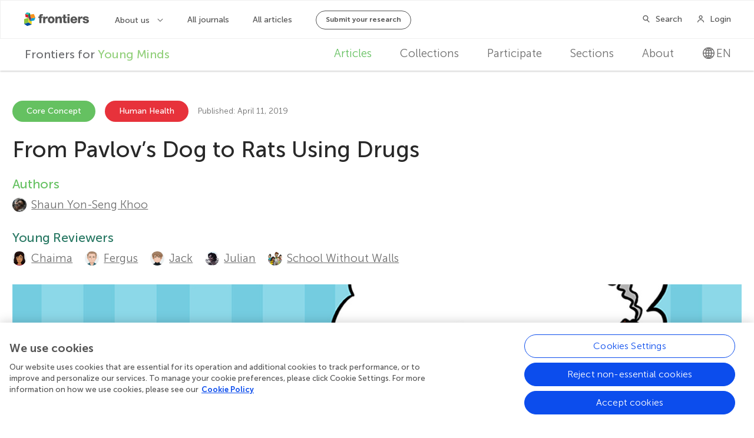

--- FILE ---
content_type: text/html; charset=utf-8
request_url: https://kids.frontiersin.org/articles/10.3389/frym.2019.00058
body_size: 24571
content:


<!DOCTYPE html>
<html lang="en">
<head>
    <meta charset="utf-8">


    <!-- Google Tag Manager -->
    <script>
        (function(w, d, s, l, i) {
            w[l] = w[l] || [];
            w[l].push({
                'gtm.start':
                    new Date().getTime(),
                event: 'gtm.js'
            });
            var f = d.getElementsByTagName(s)[0],
                j = d.createElement(s),
                dl = l != 'dataLayer' ? '&l=' + l : '';
            j.async = true;
            j.src =
                'https://tag-manager.frontiersin.org/gtm.js?id=' + i + dl + '&gtm_auth=_ZHCAU7yA6V3fENCBylzQg&gtm_preview=env-2&gtm_cookies_win=x';
            f.parentNode.insertBefore(j, f);
        })(window, document, 'script', 'dataLayer', 'GTM-NJ6NGCC');
    </script>

    <script>
            dataLayer.push({
                'app_id': '1'
            });
    </script>
    <!-- End Google Tag Manager -->



    <script src="https://cdnjs.cloudflare.com/polyfill/v3/polyfill.min.js?features=es6"></script>

    <meta http-equiv="x-ua-compatible" content="ie=edge"><script type="text/javascript">window.NREUM||(NREUM={});NREUM.info = {"beacon":"bam.nr-data.net","errorBeacon":"bam.nr-data.net","licenseKey":"598a124f17","applicationID":"5465617","transactionName":"MQcDMkECCkNSW0YMWghNLDBwTCVCR1FRCVAVIQ4IRxELXF9dQEpzEw4NMlYbEA==","queueTime":0,"applicationTime":1251,"agent":"","atts":""}</script><script type="text/javascript">(window.NREUM||(NREUM={})).init={ajax:{deny_list:["bam.nr-data.net"]},feature_flags:["soft_nav"]};(window.NREUM||(NREUM={})).loader_config={licenseKey:"598a124f17",applicationID:"5465617",browserID:"5465640"};;/*! For license information please see nr-loader-rum-1.308.0.min.js.LICENSE.txt */
(()=>{var e,t,r={163:(e,t,r)=>{"use strict";r.d(t,{j:()=>E});var n=r(384),i=r(1741);var a=r(2555);r(860).K7.genericEvents;const s="experimental.resources",o="register",c=e=>{if(!e||"string"!=typeof e)return!1;try{document.createDocumentFragment().querySelector(e)}catch{return!1}return!0};var d=r(2614),u=r(944),l=r(8122);const f="[data-nr-mask]",g=e=>(0,l.a)(e,(()=>{const e={feature_flags:[],experimental:{allow_registered_children:!1,resources:!1},mask_selector:"*",block_selector:"[data-nr-block]",mask_input_options:{color:!1,date:!1,"datetime-local":!1,email:!1,month:!1,number:!1,range:!1,search:!1,tel:!1,text:!1,time:!1,url:!1,week:!1,textarea:!1,select:!1,password:!0}};return{ajax:{deny_list:void 0,block_internal:!0,enabled:!0,autoStart:!0},api:{get allow_registered_children(){return e.feature_flags.includes(o)||e.experimental.allow_registered_children},set allow_registered_children(t){e.experimental.allow_registered_children=t},duplicate_registered_data:!1},browser_consent_mode:{enabled:!1},distributed_tracing:{enabled:void 0,exclude_newrelic_header:void 0,cors_use_newrelic_header:void 0,cors_use_tracecontext_headers:void 0,allowed_origins:void 0},get feature_flags(){return e.feature_flags},set feature_flags(t){e.feature_flags=t},generic_events:{enabled:!0,autoStart:!0},harvest:{interval:30},jserrors:{enabled:!0,autoStart:!0},logging:{enabled:!0,autoStart:!0},metrics:{enabled:!0,autoStart:!0},obfuscate:void 0,page_action:{enabled:!0},page_view_event:{enabled:!0,autoStart:!0},page_view_timing:{enabled:!0,autoStart:!0},performance:{capture_marks:!1,capture_measures:!1,capture_detail:!0,resources:{get enabled(){return e.feature_flags.includes(s)||e.experimental.resources},set enabled(t){e.experimental.resources=t},asset_types:[],first_party_domains:[],ignore_newrelic:!0}},privacy:{cookies_enabled:!0},proxy:{assets:void 0,beacon:void 0},session:{expiresMs:d.wk,inactiveMs:d.BB},session_replay:{autoStart:!0,enabled:!1,preload:!1,sampling_rate:10,error_sampling_rate:100,collect_fonts:!1,inline_images:!1,fix_stylesheets:!0,mask_all_inputs:!0,get mask_text_selector(){return e.mask_selector},set mask_text_selector(t){c(t)?e.mask_selector="".concat(t,",").concat(f):""===t||null===t?e.mask_selector=f:(0,u.R)(5,t)},get block_class(){return"nr-block"},get ignore_class(){return"nr-ignore"},get mask_text_class(){return"nr-mask"},get block_selector(){return e.block_selector},set block_selector(t){c(t)?e.block_selector+=",".concat(t):""!==t&&(0,u.R)(6,t)},get mask_input_options(){return e.mask_input_options},set mask_input_options(t){t&&"object"==typeof t?e.mask_input_options={...t,password:!0}:(0,u.R)(7,t)}},session_trace:{enabled:!0,autoStart:!0},soft_navigations:{enabled:!0,autoStart:!0},spa:{enabled:!0,autoStart:!0},ssl:void 0,user_actions:{enabled:!0,elementAttributes:["id","className","tagName","type"]}}})());var p=r(6154),m=r(9324);let h=0;const v={buildEnv:m.F3,distMethod:m.Xs,version:m.xv,originTime:p.WN},b={consented:!1},y={appMetadata:{},get consented(){return this.session?.state?.consent||b.consented},set consented(e){b.consented=e},customTransaction:void 0,denyList:void 0,disabled:!1,harvester:void 0,isolatedBacklog:!1,isRecording:!1,loaderType:void 0,maxBytes:3e4,obfuscator:void 0,onerror:void 0,ptid:void 0,releaseIds:{},session:void 0,timeKeeper:void 0,registeredEntities:[],jsAttributesMetadata:{bytes:0},get harvestCount(){return++h}},_=e=>{const t=(0,l.a)(e,y),r=Object.keys(v).reduce((e,t)=>(e[t]={value:v[t],writable:!1,configurable:!0,enumerable:!0},e),{});return Object.defineProperties(t,r)};var w=r(5701);const x=e=>{const t=e.startsWith("http");e+="/",r.p=t?e:"https://"+e};var R=r(7836),k=r(3241);const A={accountID:void 0,trustKey:void 0,agentID:void 0,licenseKey:void 0,applicationID:void 0,xpid:void 0},S=e=>(0,l.a)(e,A),T=new Set;function E(e,t={},r,s){let{init:o,info:c,loader_config:d,runtime:u={},exposed:l=!0}=t;if(!c){const e=(0,n.pV)();o=e.init,c=e.info,d=e.loader_config}e.init=g(o||{}),e.loader_config=S(d||{}),c.jsAttributes??={},p.bv&&(c.jsAttributes.isWorker=!0),e.info=(0,a.D)(c);const f=e.init,m=[c.beacon,c.errorBeacon];T.has(e.agentIdentifier)||(f.proxy.assets&&(x(f.proxy.assets),m.push(f.proxy.assets)),f.proxy.beacon&&m.push(f.proxy.beacon),e.beacons=[...m],function(e){const t=(0,n.pV)();Object.getOwnPropertyNames(i.W.prototype).forEach(r=>{const n=i.W.prototype[r];if("function"!=typeof n||"constructor"===n)return;let a=t[r];e[r]&&!1!==e.exposed&&"micro-agent"!==e.runtime?.loaderType&&(t[r]=(...t)=>{const n=e[r](...t);return a?a(...t):n})})}(e),(0,n.US)("activatedFeatures",w.B)),u.denyList=[...f.ajax.deny_list||[],...f.ajax.block_internal?m:[]],u.ptid=e.agentIdentifier,u.loaderType=r,e.runtime=_(u),T.has(e.agentIdentifier)||(e.ee=R.ee.get(e.agentIdentifier),e.exposed=l,(0,k.W)({agentIdentifier:e.agentIdentifier,drained:!!w.B?.[e.agentIdentifier],type:"lifecycle",name:"initialize",feature:void 0,data:e.config})),T.add(e.agentIdentifier)}},384:(e,t,r)=>{"use strict";r.d(t,{NT:()=>s,US:()=>u,Zm:()=>o,bQ:()=>d,dV:()=>c,pV:()=>l});var n=r(6154),i=r(1863),a=r(1910);const s={beacon:"bam.nr-data.net",errorBeacon:"bam.nr-data.net"};function o(){return n.gm.NREUM||(n.gm.NREUM={}),void 0===n.gm.newrelic&&(n.gm.newrelic=n.gm.NREUM),n.gm.NREUM}function c(){let e=o();return e.o||(e.o={ST:n.gm.setTimeout,SI:n.gm.setImmediate||n.gm.setInterval,CT:n.gm.clearTimeout,XHR:n.gm.XMLHttpRequest,REQ:n.gm.Request,EV:n.gm.Event,PR:n.gm.Promise,MO:n.gm.MutationObserver,FETCH:n.gm.fetch,WS:n.gm.WebSocket},(0,a.i)(...Object.values(e.o))),e}function d(e,t){let r=o();r.initializedAgents??={},t.initializedAt={ms:(0,i.t)(),date:new Date},r.initializedAgents[e]=t}function u(e,t){o()[e]=t}function l(){return function(){let e=o();const t=e.info||{};e.info={beacon:s.beacon,errorBeacon:s.errorBeacon,...t}}(),function(){let e=o();const t=e.init||{};e.init={...t}}(),c(),function(){let e=o();const t=e.loader_config||{};e.loader_config={...t}}(),o()}},782:(e,t,r)=>{"use strict";r.d(t,{T:()=>n});const n=r(860).K7.pageViewTiming},860:(e,t,r)=>{"use strict";r.d(t,{$J:()=>u,K7:()=>c,P3:()=>d,XX:()=>i,Yy:()=>o,df:()=>a,qY:()=>n,v4:()=>s});const n="events",i="jserrors",a="browser/blobs",s="rum",o="browser/logs",c={ajax:"ajax",genericEvents:"generic_events",jserrors:i,logging:"logging",metrics:"metrics",pageAction:"page_action",pageViewEvent:"page_view_event",pageViewTiming:"page_view_timing",sessionReplay:"session_replay",sessionTrace:"session_trace",softNav:"soft_navigations",spa:"spa"},d={[c.pageViewEvent]:1,[c.pageViewTiming]:2,[c.metrics]:3,[c.jserrors]:4,[c.spa]:5,[c.ajax]:6,[c.sessionTrace]:7,[c.softNav]:8,[c.sessionReplay]:9,[c.logging]:10,[c.genericEvents]:11},u={[c.pageViewEvent]:s,[c.pageViewTiming]:n,[c.ajax]:n,[c.spa]:n,[c.softNav]:n,[c.metrics]:i,[c.jserrors]:i,[c.sessionTrace]:a,[c.sessionReplay]:a,[c.logging]:o,[c.genericEvents]:"ins"}},944:(e,t,r)=>{"use strict";r.d(t,{R:()=>i});var n=r(3241);function i(e,t){"function"==typeof console.debug&&(console.debug("New Relic Warning: https://github.com/newrelic/newrelic-browser-agent/blob/main/docs/warning-codes.md#".concat(e),t),(0,n.W)({agentIdentifier:null,drained:null,type:"data",name:"warn",feature:"warn",data:{code:e,secondary:t}}))}},1687:(e,t,r)=>{"use strict";r.d(t,{Ak:()=>d,Ze:()=>f,x3:()=>u});var n=r(3241),i=r(7836),a=r(3606),s=r(860),o=r(2646);const c={};function d(e,t){const r={staged:!1,priority:s.P3[t]||0};l(e),c[e].get(t)||c[e].set(t,r)}function u(e,t){e&&c[e]&&(c[e].get(t)&&c[e].delete(t),p(e,t,!1),c[e].size&&g(e))}function l(e){if(!e)throw new Error("agentIdentifier required");c[e]||(c[e]=new Map)}function f(e="",t="feature",r=!1){if(l(e),!e||!c[e].get(t)||r)return p(e,t);c[e].get(t).staged=!0,g(e)}function g(e){const t=Array.from(c[e]);t.every(([e,t])=>t.staged)&&(t.sort((e,t)=>e[1].priority-t[1].priority),t.forEach(([t])=>{c[e].delete(t),p(e,t)}))}function p(e,t,r=!0){const s=e?i.ee.get(e):i.ee,c=a.i.handlers;if(!s.aborted&&s.backlog&&c){if((0,n.W)({agentIdentifier:e,type:"lifecycle",name:"drain",feature:t}),r){const e=s.backlog[t],r=c[t];if(r){for(let t=0;e&&t<e.length;++t)m(e[t],r);Object.entries(r).forEach(([e,t])=>{Object.values(t||{}).forEach(t=>{t[0]?.on&&t[0]?.context()instanceof o.y&&t[0].on(e,t[1])})})}}s.isolatedBacklog||delete c[t],s.backlog[t]=null,s.emit("drain-"+t,[])}}function m(e,t){var r=e[1];Object.values(t[r]||{}).forEach(t=>{var r=e[0];if(t[0]===r){var n=t[1],i=e[3],a=e[2];n.apply(i,a)}})}},1738:(e,t,r)=>{"use strict";r.d(t,{U:()=>g,Y:()=>f});var n=r(3241),i=r(9908),a=r(1863),s=r(944),o=r(5701),c=r(3969),d=r(8362),u=r(860),l=r(4261);function f(e,t,r,a){const f=a||r;!f||f[e]&&f[e]!==d.d.prototype[e]||(f[e]=function(){(0,i.p)(c.xV,["API/"+e+"/called"],void 0,u.K7.metrics,r.ee),(0,n.W)({agentIdentifier:r.agentIdentifier,drained:!!o.B?.[r.agentIdentifier],type:"data",name:"api",feature:l.Pl+e,data:{}});try{return t.apply(this,arguments)}catch(e){(0,s.R)(23,e)}})}function g(e,t,r,n,s){const o=e.info;null===r?delete o.jsAttributes[t]:o.jsAttributes[t]=r,(s||null===r)&&(0,i.p)(l.Pl+n,[(0,a.t)(),t,r],void 0,"session",e.ee)}},1741:(e,t,r)=>{"use strict";r.d(t,{W:()=>a});var n=r(944),i=r(4261);class a{#e(e,...t){if(this[e]!==a.prototype[e])return this[e](...t);(0,n.R)(35,e)}addPageAction(e,t){return this.#e(i.hG,e,t)}register(e){return this.#e(i.eY,e)}recordCustomEvent(e,t){return this.#e(i.fF,e,t)}setPageViewName(e,t){return this.#e(i.Fw,e,t)}setCustomAttribute(e,t,r){return this.#e(i.cD,e,t,r)}noticeError(e,t){return this.#e(i.o5,e,t)}setUserId(e,t=!1){return this.#e(i.Dl,e,t)}setApplicationVersion(e){return this.#e(i.nb,e)}setErrorHandler(e){return this.#e(i.bt,e)}addRelease(e,t){return this.#e(i.k6,e,t)}log(e,t){return this.#e(i.$9,e,t)}start(){return this.#e(i.d3)}finished(e){return this.#e(i.BL,e)}recordReplay(){return this.#e(i.CH)}pauseReplay(){return this.#e(i.Tb)}addToTrace(e){return this.#e(i.U2,e)}setCurrentRouteName(e){return this.#e(i.PA,e)}interaction(e){return this.#e(i.dT,e)}wrapLogger(e,t,r){return this.#e(i.Wb,e,t,r)}measure(e,t){return this.#e(i.V1,e,t)}consent(e){return this.#e(i.Pv,e)}}},1863:(e,t,r)=>{"use strict";function n(){return Math.floor(performance.now())}r.d(t,{t:()=>n})},1910:(e,t,r)=>{"use strict";r.d(t,{i:()=>a});var n=r(944);const i=new Map;function a(...e){return e.every(e=>{if(i.has(e))return i.get(e);const t="function"==typeof e?e.toString():"",r=t.includes("[native code]"),a=t.includes("nrWrapper");return r||a||(0,n.R)(64,e?.name||t),i.set(e,r),r})}},2555:(e,t,r)=>{"use strict";r.d(t,{D:()=>o,f:()=>s});var n=r(384),i=r(8122);const a={beacon:n.NT.beacon,errorBeacon:n.NT.errorBeacon,licenseKey:void 0,applicationID:void 0,sa:void 0,queueTime:void 0,applicationTime:void 0,ttGuid:void 0,user:void 0,account:void 0,product:void 0,extra:void 0,jsAttributes:{},userAttributes:void 0,atts:void 0,transactionName:void 0,tNamePlain:void 0};function s(e){try{return!!e.licenseKey&&!!e.errorBeacon&&!!e.applicationID}catch(e){return!1}}const o=e=>(0,i.a)(e,a)},2614:(e,t,r)=>{"use strict";r.d(t,{BB:()=>s,H3:()=>n,g:()=>d,iL:()=>c,tS:()=>o,uh:()=>i,wk:()=>a});const n="NRBA",i="SESSION",a=144e5,s=18e5,o={STARTED:"session-started",PAUSE:"session-pause",RESET:"session-reset",RESUME:"session-resume",UPDATE:"session-update"},c={SAME_TAB:"same-tab",CROSS_TAB:"cross-tab"},d={OFF:0,FULL:1,ERROR:2}},2646:(e,t,r)=>{"use strict";r.d(t,{y:()=>n});class n{constructor(e){this.contextId=e}}},2843:(e,t,r)=>{"use strict";r.d(t,{G:()=>a,u:()=>i});var n=r(3878);function i(e,t=!1,r,i){(0,n.DD)("visibilitychange",function(){if(t)return void("hidden"===document.visibilityState&&e());e(document.visibilityState)},r,i)}function a(e,t,r){(0,n.sp)("pagehide",e,t,r)}},3241:(e,t,r)=>{"use strict";r.d(t,{W:()=>a});var n=r(6154);const i="newrelic";function a(e={}){try{n.gm.dispatchEvent(new CustomEvent(i,{detail:e}))}catch(e){}}},3606:(e,t,r)=>{"use strict";r.d(t,{i:()=>a});var n=r(9908);a.on=s;var i=a.handlers={};function a(e,t,r,a){s(a||n.d,i,e,t,r)}function s(e,t,r,i,a){a||(a="feature"),e||(e=n.d);var s=t[a]=t[a]||{};(s[r]=s[r]||[]).push([e,i])}},3878:(e,t,r)=>{"use strict";function n(e,t){return{capture:e,passive:!1,signal:t}}function i(e,t,r=!1,i){window.addEventListener(e,t,n(r,i))}function a(e,t,r=!1,i){document.addEventListener(e,t,n(r,i))}r.d(t,{DD:()=>a,jT:()=>n,sp:()=>i})},3969:(e,t,r)=>{"use strict";r.d(t,{TZ:()=>n,XG:()=>o,rs:()=>i,xV:()=>s,z_:()=>a});const n=r(860).K7.metrics,i="sm",a="cm",s="storeSupportabilityMetrics",o="storeEventMetrics"},4234:(e,t,r)=>{"use strict";r.d(t,{W:()=>a});var n=r(7836),i=r(1687);class a{constructor(e,t){this.agentIdentifier=e,this.ee=n.ee.get(e),this.featureName=t,this.blocked=!1}deregisterDrain(){(0,i.x3)(this.agentIdentifier,this.featureName)}}},4261:(e,t,r)=>{"use strict";r.d(t,{$9:()=>d,BL:()=>o,CH:()=>g,Dl:()=>_,Fw:()=>y,PA:()=>h,Pl:()=>n,Pv:()=>k,Tb:()=>l,U2:()=>a,V1:()=>R,Wb:()=>x,bt:()=>b,cD:()=>v,d3:()=>w,dT:()=>c,eY:()=>p,fF:()=>f,hG:()=>i,k6:()=>s,nb:()=>m,o5:()=>u});const n="api-",i="addPageAction",a="addToTrace",s="addRelease",o="finished",c="interaction",d="log",u="noticeError",l="pauseReplay",f="recordCustomEvent",g="recordReplay",p="register",m="setApplicationVersion",h="setCurrentRouteName",v="setCustomAttribute",b="setErrorHandler",y="setPageViewName",_="setUserId",w="start",x="wrapLogger",R="measure",k="consent"},5289:(e,t,r)=>{"use strict";r.d(t,{GG:()=>s,Qr:()=>c,sB:()=>o});var n=r(3878),i=r(6389);function a(){return"undefined"==typeof document||"complete"===document.readyState}function s(e,t){if(a())return e();const r=(0,i.J)(e),s=setInterval(()=>{a()&&(clearInterval(s),r())},500);(0,n.sp)("load",r,t)}function o(e){if(a())return e();(0,n.DD)("DOMContentLoaded",e)}function c(e){if(a())return e();(0,n.sp)("popstate",e)}},5607:(e,t,r)=>{"use strict";r.d(t,{W:()=>n});const n=(0,r(9566).bz)()},5701:(e,t,r)=>{"use strict";r.d(t,{B:()=>a,t:()=>s});var n=r(3241);const i=new Set,a={};function s(e,t){const r=t.agentIdentifier;a[r]??={},e&&"object"==typeof e&&(i.has(r)||(t.ee.emit("rumresp",[e]),a[r]=e,i.add(r),(0,n.W)({agentIdentifier:r,loaded:!0,drained:!0,type:"lifecycle",name:"load",feature:void 0,data:e})))}},6154:(e,t,r)=>{"use strict";r.d(t,{OF:()=>c,RI:()=>i,WN:()=>u,bv:()=>a,eN:()=>l,gm:()=>s,mw:()=>o,sb:()=>d});var n=r(1863);const i="undefined"!=typeof window&&!!window.document,a="undefined"!=typeof WorkerGlobalScope&&("undefined"!=typeof self&&self instanceof WorkerGlobalScope&&self.navigator instanceof WorkerNavigator||"undefined"!=typeof globalThis&&globalThis instanceof WorkerGlobalScope&&globalThis.navigator instanceof WorkerNavigator),s=i?window:"undefined"!=typeof WorkerGlobalScope&&("undefined"!=typeof self&&self instanceof WorkerGlobalScope&&self||"undefined"!=typeof globalThis&&globalThis instanceof WorkerGlobalScope&&globalThis),o=Boolean("hidden"===s?.document?.visibilityState),c=/iPad|iPhone|iPod/.test(s.navigator?.userAgent),d=c&&"undefined"==typeof SharedWorker,u=((()=>{const e=s.navigator?.userAgent?.match(/Firefox[/\s](\d+\.\d+)/);Array.isArray(e)&&e.length>=2&&e[1]})(),Date.now()-(0,n.t)()),l=()=>"undefined"!=typeof PerformanceNavigationTiming&&s?.performance?.getEntriesByType("navigation")?.[0]?.responseStart},6389:(e,t,r)=>{"use strict";function n(e,t=500,r={}){const n=r?.leading||!1;let i;return(...r)=>{n&&void 0===i&&(e.apply(this,r),i=setTimeout(()=>{i=clearTimeout(i)},t)),n||(clearTimeout(i),i=setTimeout(()=>{e.apply(this,r)},t))}}function i(e){let t=!1;return(...r)=>{t||(t=!0,e.apply(this,r))}}r.d(t,{J:()=>i,s:()=>n})},6630:(e,t,r)=>{"use strict";r.d(t,{T:()=>n});const n=r(860).K7.pageViewEvent},7699:(e,t,r)=>{"use strict";r.d(t,{It:()=>a,KC:()=>o,No:()=>i,qh:()=>s});var n=r(860);const i=16e3,a=1e6,s="SESSION_ERROR",o={[n.K7.logging]:!0,[n.K7.genericEvents]:!1,[n.K7.jserrors]:!1,[n.K7.ajax]:!1}},7836:(e,t,r)=>{"use strict";r.d(t,{P:()=>o,ee:()=>c});var n=r(384),i=r(8990),a=r(2646),s=r(5607);const o="nr@context:".concat(s.W),c=function e(t,r){var n={},s={},u={},l=!1;try{l=16===r.length&&d.initializedAgents?.[r]?.runtime.isolatedBacklog}catch(e){}var f={on:p,addEventListener:p,removeEventListener:function(e,t){var r=n[e];if(!r)return;for(var i=0;i<r.length;i++)r[i]===t&&r.splice(i,1)},emit:function(e,r,n,i,a){!1!==a&&(a=!0);if(c.aborted&&!i)return;t&&a&&t.emit(e,r,n);var o=g(n);m(e).forEach(e=>{e.apply(o,r)});var d=v()[s[e]];d&&d.push([f,e,r,o]);return o},get:h,listeners:m,context:g,buffer:function(e,t){const r=v();if(t=t||"feature",f.aborted)return;Object.entries(e||{}).forEach(([e,n])=>{s[n]=t,t in r||(r[t]=[])})},abort:function(){f._aborted=!0,Object.keys(f.backlog).forEach(e=>{delete f.backlog[e]})},isBuffering:function(e){return!!v()[s[e]]},debugId:r,backlog:l?{}:t&&"object"==typeof t.backlog?t.backlog:{},isolatedBacklog:l};return Object.defineProperty(f,"aborted",{get:()=>{let e=f._aborted||!1;return e||(t&&(e=t.aborted),e)}}),f;function g(e){return e&&e instanceof a.y?e:e?(0,i.I)(e,o,()=>new a.y(o)):new a.y(o)}function p(e,t){n[e]=m(e).concat(t)}function m(e){return n[e]||[]}function h(t){return u[t]=u[t]||e(f,t)}function v(){return f.backlog}}(void 0,"globalEE"),d=(0,n.Zm)();d.ee||(d.ee=c)},8122:(e,t,r)=>{"use strict";r.d(t,{a:()=>i});var n=r(944);function i(e,t){try{if(!e||"object"!=typeof e)return(0,n.R)(3);if(!t||"object"!=typeof t)return(0,n.R)(4);const r=Object.create(Object.getPrototypeOf(t),Object.getOwnPropertyDescriptors(t)),a=0===Object.keys(r).length?e:r;for(let s in a)if(void 0!==e[s])try{if(null===e[s]){r[s]=null;continue}Array.isArray(e[s])&&Array.isArray(t[s])?r[s]=Array.from(new Set([...e[s],...t[s]])):"object"==typeof e[s]&&"object"==typeof t[s]?r[s]=i(e[s],t[s]):r[s]=e[s]}catch(e){r[s]||(0,n.R)(1,e)}return r}catch(e){(0,n.R)(2,e)}}},8362:(e,t,r)=>{"use strict";r.d(t,{d:()=>a});var n=r(9566),i=r(1741);class a extends i.W{agentIdentifier=(0,n.LA)(16)}},8374:(e,t,r)=>{r.nc=(()=>{try{return document?.currentScript?.nonce}catch(e){}return""})()},8990:(e,t,r)=>{"use strict";r.d(t,{I:()=>i});var n=Object.prototype.hasOwnProperty;function i(e,t,r){if(n.call(e,t))return e[t];var i=r();if(Object.defineProperty&&Object.keys)try{return Object.defineProperty(e,t,{value:i,writable:!0,enumerable:!1}),i}catch(e){}return e[t]=i,i}},9324:(e,t,r)=>{"use strict";r.d(t,{F3:()=>i,Xs:()=>a,xv:()=>n});const n="1.308.0",i="PROD",a="CDN"},9566:(e,t,r)=>{"use strict";r.d(t,{LA:()=>o,bz:()=>s});var n=r(6154);const i="xxxxxxxx-xxxx-4xxx-yxxx-xxxxxxxxxxxx";function a(e,t){return e?15&e[t]:16*Math.random()|0}function s(){const e=n.gm?.crypto||n.gm?.msCrypto;let t,r=0;return e&&e.getRandomValues&&(t=e.getRandomValues(new Uint8Array(30))),i.split("").map(e=>"x"===e?a(t,r++).toString(16):"y"===e?(3&a()|8).toString(16):e).join("")}function o(e){const t=n.gm?.crypto||n.gm?.msCrypto;let r,i=0;t&&t.getRandomValues&&(r=t.getRandomValues(new Uint8Array(e)));const s=[];for(var o=0;o<e;o++)s.push(a(r,i++).toString(16));return s.join("")}},9908:(e,t,r)=>{"use strict";r.d(t,{d:()=>n,p:()=>i});var n=r(7836).ee.get("handle");function i(e,t,r,i,a){a?(a.buffer([e],i),a.emit(e,t,r)):(n.buffer([e],i),n.emit(e,t,r))}}},n={};function i(e){var t=n[e];if(void 0!==t)return t.exports;var a=n[e]={exports:{}};return r[e](a,a.exports,i),a.exports}i.m=r,i.d=(e,t)=>{for(var r in t)i.o(t,r)&&!i.o(e,r)&&Object.defineProperty(e,r,{enumerable:!0,get:t[r]})},i.f={},i.e=e=>Promise.all(Object.keys(i.f).reduce((t,r)=>(i.f[r](e,t),t),[])),i.u=e=>"nr-rum-1.308.0.min.js",i.o=(e,t)=>Object.prototype.hasOwnProperty.call(e,t),e={},t="NRBA-1.308.0.PROD:",i.l=(r,n,a,s)=>{if(e[r])e[r].push(n);else{var o,c;if(void 0!==a)for(var d=document.getElementsByTagName("script"),u=0;u<d.length;u++){var l=d[u];if(l.getAttribute("src")==r||l.getAttribute("data-webpack")==t+a){o=l;break}}if(!o){c=!0;var f={296:"sha512-+MIMDsOcckGXa1EdWHqFNv7P+JUkd5kQwCBr3KE6uCvnsBNUrdSt4a/3/L4j4TxtnaMNjHpza2/erNQbpacJQA=="};(o=document.createElement("script")).charset="utf-8",i.nc&&o.setAttribute("nonce",i.nc),o.setAttribute("data-webpack",t+a),o.src=r,0!==o.src.indexOf(window.location.origin+"/")&&(o.crossOrigin="anonymous"),f[s]&&(o.integrity=f[s])}e[r]=[n];var g=(t,n)=>{o.onerror=o.onload=null,clearTimeout(p);var i=e[r];if(delete e[r],o.parentNode&&o.parentNode.removeChild(o),i&&i.forEach(e=>e(n)),t)return t(n)},p=setTimeout(g.bind(null,void 0,{type:"timeout",target:o}),12e4);o.onerror=g.bind(null,o.onerror),o.onload=g.bind(null,o.onload),c&&document.head.appendChild(o)}},i.r=e=>{"undefined"!=typeof Symbol&&Symbol.toStringTag&&Object.defineProperty(e,Symbol.toStringTag,{value:"Module"}),Object.defineProperty(e,"__esModule",{value:!0})},i.p="https://js-agent.newrelic.com/",(()=>{var e={374:0,840:0};i.f.j=(t,r)=>{var n=i.o(e,t)?e[t]:void 0;if(0!==n)if(n)r.push(n[2]);else{var a=new Promise((r,i)=>n=e[t]=[r,i]);r.push(n[2]=a);var s=i.p+i.u(t),o=new Error;i.l(s,r=>{if(i.o(e,t)&&(0!==(n=e[t])&&(e[t]=void 0),n)){var a=r&&("load"===r.type?"missing":r.type),s=r&&r.target&&r.target.src;o.message="Loading chunk "+t+" failed: ("+a+": "+s+")",o.name="ChunkLoadError",o.type=a,o.request=s,n[1](o)}},"chunk-"+t,t)}};var t=(t,r)=>{var n,a,[s,o,c]=r,d=0;if(s.some(t=>0!==e[t])){for(n in o)i.o(o,n)&&(i.m[n]=o[n]);if(c)c(i)}for(t&&t(r);d<s.length;d++)a=s[d],i.o(e,a)&&e[a]&&e[a][0](),e[a]=0},r=self["webpackChunk:NRBA-1.308.0.PROD"]=self["webpackChunk:NRBA-1.308.0.PROD"]||[];r.forEach(t.bind(null,0)),r.push=t.bind(null,r.push.bind(r))})(),(()=>{"use strict";i(8374);var e=i(8362),t=i(860);const r=Object.values(t.K7);var n=i(163);var a=i(9908),s=i(1863),o=i(4261),c=i(1738);var d=i(1687),u=i(4234),l=i(5289),f=i(6154),g=i(944),p=i(384);const m=e=>f.RI&&!0===e?.privacy.cookies_enabled;function h(e){return!!(0,p.dV)().o.MO&&m(e)&&!0===e?.session_trace.enabled}var v=i(6389),b=i(7699);class y extends u.W{constructor(e,t){super(e.agentIdentifier,t),this.agentRef=e,this.abortHandler=void 0,this.featAggregate=void 0,this.loadedSuccessfully=void 0,this.onAggregateImported=new Promise(e=>{this.loadedSuccessfully=e}),this.deferred=Promise.resolve(),!1===e.init[this.featureName].autoStart?this.deferred=new Promise((t,r)=>{this.ee.on("manual-start-all",(0,v.J)(()=>{(0,d.Ak)(e.agentIdentifier,this.featureName),t()}))}):(0,d.Ak)(e.agentIdentifier,t)}importAggregator(e,t,r={}){if(this.featAggregate)return;const n=async()=>{let n;await this.deferred;try{if(m(e.init)){const{setupAgentSession:t}=await i.e(296).then(i.bind(i,3305));n=t(e)}}catch(e){(0,g.R)(20,e),this.ee.emit("internal-error",[e]),(0,a.p)(b.qh,[e],void 0,this.featureName,this.ee)}try{if(!this.#t(this.featureName,n,e.init))return(0,d.Ze)(this.agentIdentifier,this.featureName),void this.loadedSuccessfully(!1);const{Aggregate:i}=await t();this.featAggregate=new i(e,r),e.runtime.harvester.initializedAggregates.push(this.featAggregate),this.loadedSuccessfully(!0)}catch(e){(0,g.R)(34,e),this.abortHandler?.(),(0,d.Ze)(this.agentIdentifier,this.featureName,!0),this.loadedSuccessfully(!1),this.ee&&this.ee.abort()}};f.RI?(0,l.GG)(()=>n(),!0):n()}#t(e,r,n){if(this.blocked)return!1;switch(e){case t.K7.sessionReplay:return h(n)&&!!r;case t.K7.sessionTrace:return!!r;default:return!0}}}var _=i(6630),w=i(2614),x=i(3241);class R extends y{static featureName=_.T;constructor(e){var t;super(e,_.T),this.setupInspectionEvents(e.agentIdentifier),t=e,(0,c.Y)(o.Fw,function(e,r){"string"==typeof e&&("/"!==e.charAt(0)&&(e="/"+e),t.runtime.customTransaction=(r||"http://custom.transaction")+e,(0,a.p)(o.Pl+o.Fw,[(0,s.t)()],void 0,void 0,t.ee))},t),this.importAggregator(e,()=>i.e(296).then(i.bind(i,3943)))}setupInspectionEvents(e){const t=(t,r)=>{t&&(0,x.W)({agentIdentifier:e,timeStamp:t.timeStamp,loaded:"complete"===t.target.readyState,type:"window",name:r,data:t.target.location+""})};(0,l.sB)(e=>{t(e,"DOMContentLoaded")}),(0,l.GG)(e=>{t(e,"load")}),(0,l.Qr)(e=>{t(e,"navigate")}),this.ee.on(w.tS.UPDATE,(t,r)=>{(0,x.W)({agentIdentifier:e,type:"lifecycle",name:"session",data:r})})}}class k extends e.d{constructor(e){var t;(super(),f.gm)?(this.features={},(0,p.bQ)(this.agentIdentifier,this),this.desiredFeatures=new Set(e.features||[]),this.desiredFeatures.add(R),(0,n.j)(this,e,e.loaderType||"agent"),t=this,(0,c.Y)(o.cD,function(e,r,n=!1){if("string"==typeof e){if(["string","number","boolean"].includes(typeof r)||null===r)return(0,c.U)(t,e,r,o.cD,n);(0,g.R)(40,typeof r)}else(0,g.R)(39,typeof e)},t),function(e){(0,c.Y)(o.Dl,function(t,r=!1){if("string"!=typeof t&&null!==t)return void(0,g.R)(41,typeof t);const n=e.info.jsAttributes["enduser.id"];r&&null!=n&&n!==t?(0,a.p)(o.Pl+"setUserIdAndResetSession",[t],void 0,"session",e.ee):(0,c.U)(e,"enduser.id",t,o.Dl,!0)},e)}(this),function(e){(0,c.Y)(o.nb,function(t){if("string"==typeof t||null===t)return(0,c.U)(e,"application.version",t,o.nb,!1);(0,g.R)(42,typeof t)},e)}(this),function(e){(0,c.Y)(o.d3,function(){e.ee.emit("manual-start-all")},e)}(this),function(e){(0,c.Y)(o.Pv,function(t=!0){if("boolean"==typeof t){if((0,a.p)(o.Pl+o.Pv,[t],void 0,"session",e.ee),e.runtime.consented=t,t){const t=e.features.page_view_event;t.onAggregateImported.then(e=>{const r=t.featAggregate;e&&!r.sentRum&&r.sendRum()})}}else(0,g.R)(65,typeof t)},e)}(this),this.run()):(0,g.R)(21)}get config(){return{info:this.info,init:this.init,loader_config:this.loader_config,runtime:this.runtime}}get api(){return this}run(){try{const e=function(e){const t={};return r.forEach(r=>{t[r]=!!e[r]?.enabled}),t}(this.init),n=[...this.desiredFeatures];n.sort((e,r)=>t.P3[e.featureName]-t.P3[r.featureName]),n.forEach(r=>{if(!e[r.featureName]&&r.featureName!==t.K7.pageViewEvent)return;if(r.featureName===t.K7.spa)return void(0,g.R)(67);const n=function(e){switch(e){case t.K7.ajax:return[t.K7.jserrors];case t.K7.sessionTrace:return[t.K7.ajax,t.K7.pageViewEvent];case t.K7.sessionReplay:return[t.K7.sessionTrace];case t.K7.pageViewTiming:return[t.K7.pageViewEvent];default:return[]}}(r.featureName).filter(e=>!(e in this.features));n.length>0&&(0,g.R)(36,{targetFeature:r.featureName,missingDependencies:n}),this.features[r.featureName]=new r(this)})}catch(e){(0,g.R)(22,e);for(const e in this.features)this.features[e].abortHandler?.();const t=(0,p.Zm)();delete t.initializedAgents[this.agentIdentifier]?.features,delete this.sharedAggregator;return t.ee.get(this.agentIdentifier).abort(),!1}}}var A=i(2843),S=i(782);class T extends y{static featureName=S.T;constructor(e){super(e,S.T),f.RI&&((0,A.u)(()=>(0,a.p)("docHidden",[(0,s.t)()],void 0,S.T,this.ee),!0),(0,A.G)(()=>(0,a.p)("winPagehide",[(0,s.t)()],void 0,S.T,this.ee)),this.importAggregator(e,()=>i.e(296).then(i.bind(i,2117))))}}var E=i(3969);class I extends y{static featureName=E.TZ;constructor(e){super(e,E.TZ),f.RI&&document.addEventListener("securitypolicyviolation",e=>{(0,a.p)(E.xV,["Generic/CSPViolation/Detected"],void 0,this.featureName,this.ee)}),this.importAggregator(e,()=>i.e(296).then(i.bind(i,9623)))}}new k({features:[R,T,I],loaderType:"lite"})})()})();</script>
    <title>From Pavlov’s Dog to Rats Using Drugs &#183; Frontiers for Young Minds</title>
    <meta name="description" content="Pavlov’s dogs became famous in 1927 for learning that the sound of a bell meant that food was coming. Today, scientists are still interested in understanding how sights, smells, sounds, and places can come to influence our behavior. These things are called cues and contexts. In drug addiction, people experience cues and contexts and drugs around the same time and form mental links or associations between the cues/contexts and the drugs. These mental links can motivate people to seek out drugs even if they are trying to quit. By studying the brain as these mental links are being formed or broken, researchers are learning about one of the things that keeps people from breaking their addictions, and they are improving the therapies available to help people who are addicted to drugs.">
    <meta name="viewport" content="width=device-width, initial-scale=1">
    <link rel="shortcut icon" href="/favicon.ico?v=2" />

    
    <meta property="og:type" content="website"/>
    <meta property="og:site_name" content="Frontiers for Young Minds"/>
    <meta property="og:url" content="https://kids.frontiersin.org/articles/10.3389/frym.2019.00058"/>
    <meta property="og:title" content="From Pavlov’s Dog to Rats Using Drugs"/>
    <meta property="og:description" content="Pavlov’s dogs became famous in 1927 for learning that the sound of a bell meant that food was coming. Today, scientists are still interested in understanding how sights, smells, sounds, and places can come to influence our behavior. These things are called cues and contexts. In drug addiction, people experience cues and contexts and drugs around the same time and form mental links or associations between the cues/contexts and the drugs. These mental links can motivate people to seek out drugs even if they are trying to quit. By studying the brain as these mental links are being formed or broken, researchers are learning about one of the things that keeps people from breaking their addictions, and they are improving the therapies available to help people who are addicted to drugs."/>
    <meta property="og:image" content="https://www.frontiersin.org/files/Articles/419643/frym-07-00058-HTML/image_m/main.jpg"/>

    <meta property="fb:admins" content="607820645"/>

    <meta name="twitter:card" content="summary_large_image">
    <meta name="twitter:site" content="@FrontYoungMinds">
    <meta name="twitter:domain" content="kids.frontiersin.org">
    <meta name="twitter:url" content="https://kids.frontiersin.org/articles/10.3389/frym.2019.00058">
    <meta name="twitter:title" content="From Pavlov’s Dog to Rats Using Drugs"/>
    <meta name="twitter:description" content="Pavlov’s dogs became famous in 1927 for learning that the sound of a bell meant that food was coming. Today, scientists are still interested in understanding how sights, smells, sounds, and places can come to influence our behavior. These things are called cues and contexts. In drug addiction, people experience cues and contexts and drugs around the same time and form mental links or associations between the cues/contexts and the drugs. These mental links can motivate people to seek out drugs even if they are trying to quit. By studying the brain as these mental links are being formed or broken, researchers are learning about one of the things that keeps people from breaking their addictions, and they are improving the therapies available to help people who are addicted to drugs.">
    <meta name="twitter:image" content="https://www.frontiersin.org/files/Articles/419643/frym-07-00058-HTML/image_m/main.jpg">

    



    <link href="https://9d0dd7a648345f19af83-877d2ecaf11b88d5e17327c758e17ef6.ssl.cf2.rackcdn.com/museo-sans-1.0.1/css/museo-sans.css" rel="stylesheet">

    <link href="/css?v=AxJH-3M9DocnXwy4W-2xQE2kvdTgVHLOfyrnqzO2dtg1" rel="stylesheet"/>


    <link rel="stylesheet" href="https://cdnjs.cloudflare.com/ajax/libs/font-awesome/4.7.0/css/font-awesome.min.css">

<link rel="canonical" href="https://kids.frontiersin.org/articles/10.3389/frym.2019.00058">
    </head>

<body  class="no-animation en">
    <!-- Google Tag Manager (noscript) -->
    <noscript>
        <iframe src="https://tag-manager.frontiersin.org/ns.html?id=GTM-NJ6NGCC&gtm_auth=_ZHCAU7yA6V3fENCBylzQg&gtm_preview=env-2&gtm_cookies_win=x"
                height="0" width="0" style="display: none; visibility: hidden"></iframe>
    </noscript>
    <!-- End Google Tag Manager (noscript) -->

    
    



    <div id="waypoint" class="waypoint"></div>
    <div id="header-container" class="header-container">
        <header class="header" id="header">
            <a class="header-branding" href="/" data-event="menu-home">
                <h1 class="sr-only">Frontiers for Young Minds</h1>
                <div class="header-logo-container">
                    <div class="logo">Frontiers for <span>Young Minds</span></div>
                </div>
            </a>
            <a id="hamburger" class="header-hamburger" href="#">Menu</a>
            <nav id="header-navigation" class="header-navigation fade">
                <h2 class="sr-only">Main navigation</h2>
                <ul class="header-menu">
                        <li class="header-menu-item header-menu-language-mobile">
                            <select id="language-select" autocomplete="off">
                                    <option value="en" selected=&quot;selected&quot;>English</option>
                                    <option value="he" >עברית</option>
                                    <option value="ar" >عربي</option>
                            </select>
                            <a lang="en" href="#" tabindex="-1">
                                <i class="icon icon-language"></i>
                                en
                            </a>
                        </li>
                    <li class="header-menu-item active">
                        <a href="/articles" data-event="menu-articles">
                            Articles
                        </a>
                    </li>
                        <li class="header-menu-item ">
                            <a href="/collections" data-event="menu-collections">
                                Collections
                            </a>
                        </li>
                    <li class="header-menu-item ">
                        <a href="#" data-dropdown>
                            Participate
                        </a>
                        <ul class="header-submenu fade">
                            <li class="header-submenu-item ">
                                <a href="/participate/authors" data-event="menu-authors">
                                    Author Guidelines
                                </a>
                            </li>
                            <li class="header-submenu-item ">
                                <a href="/participate/young-minds" data-event="menu-young-minds">
                                    Young Minds
                                </a>
                            </li>
                            <li class="header-submenu-item  ">
                                <a href="/participate/editors-and-mentors" data-event="menu-editors-and-mentors">
                                    Editors &amp; Mentors
                                </a>
                            </li>
                            <li class="header-submenu-item  ">
                                <a href="/participate/teachers-and-parents" data-event="menu-teachers-and-parents">
                                    Teachers &amp; Parents
                                </a>
                            </li>
                        </ul>
                    </li>
                    <li class="header-menu-item ">
                        <a href="#" data-dropdown>
                            Sections
                        </a>
                        <ul class="header-submenu fade">
                            

<li class="header-submenu-item ">
    <a href="/sections/astronomy-and-physics" data-event="menu-specialty" data-event-param="astronomy-and-physics">
        Astronomy and Physics</a>
</li>

<li class="header-submenu-item ">
    <a href="/sections/biodiversity" data-event="menu-specialty" data-event-param="biodiversity">
        Biodiversity</a>
</li>

<li class="header-submenu-item ">
    <a href="/sections/chemistry-and-materials" data-event="menu-specialty" data-event-param="chemistry-and-materials">
        Chemistry and Materials</a>
</li>

<li class="header-submenu-item ">
    <a href="/sections/earth-sciences" data-event="menu-specialty" data-event-param="earth-sciences">
        Earth Sciences</a>
</li>

<li class="header-submenu-item ">
    <a href="/sections/engineering-and-technology" data-event="menu-specialty" data-event-param="engineering-and-technology">
        Engineering and Technology</a>
</li>

<li class="header-submenu-item ">
    <a href="/sections/human-health" data-event="menu-specialty" data-event-param="human-health">
        Human Health</a>
</li>

<li class="header-submenu-item ">
    <a href="/sections/mathematics-and-economics" data-event="menu-specialty" data-event-param="mathematics-and-economics">
        Mathematics and Economics</a>
</li>

<li class="header-submenu-item ">
    <a href="/sections/neuroscience-and-psychology" data-event="menu-specialty" data-event-param="neuroscience-and-psychology">
        Neuroscience and Psychology</a>
</li>
                        </ul>
                    </li>
                    <li class="header-menu-item ">
                        <a href="#" data-dropdown>
                            About
                        </a>
                        <ul class="header-submenu fade">
                            <li class="header-submenu-item ">
                                <a href="/about/journal" data-event="menu-journal">
                                    Journal
                                </a>
                            </li>
                            <li class="header-submenu-item ">
                                <a href="/about/sponsors" data-event="menu-sponsors">
                                    Sponsors
                                </a>
                            </li>
                        </ul>
                    </li>
                        <li class="header-menu-item header-menu-language">
                            <a lang="en" href="#" data-dropdown>
                                <i class="icon icon-language"></i>en
                            </a>
                            <ul class="header-submenu fade">
                                



<li class="header-submenu-item">
    <a id="language-en" href="/en/articles/10.3389/frym.2019.00058" data-event="language" data-event-param="en">English</a>
</li>



<li class="header-submenu-item">
    <a id="language-he" href="/he/articles/10.3389/frym.2019.00058-he" data-event="language" data-event-param="he">עברית</a>
</li>



<li class="header-submenu-item">
    <a id="language-ar" href="/ar/articles/10.3389/frym.2019.00058-ar" data-event="language" data-event-param="ar">عربي</a>
</li>
                            </ul>
                        </li>
                </ul>
            </nav>
        </header>
    </div>



    





<main class="spacing-top">
    



<article>
    <div class="fulltext">
            <div id="fabs-container" class="fabs-container">
                <ul>
                        <li>
                            <a href="https://www.frontiersin.org/articles/10.3389/frym.2019.00058/pdf" class="fab download articlepagedownload" data-event="fulltext-pdf" data-language="en" data-filename="" data-fileurl="https://www.frontiersin.org/articles/10.3389/frym.2019.00058/pdf" id="pdfdownload">
                                <i class="icon icon-download"></i>
                                <div class="fab-tooltip fade">
                                    Download PDF
                                </div>
                            </a>
                        </li>
                </ul>
            </div>
        <div class="size size-large">
            <div class="fulltext-badges-container">
                <span class="fulltext-badge">Core Concept</span>
                <a href="/articles/human-health" data-event="fulltext-specialty">
                    <span class="fulltext-badge" style="background-color: #E7323B">Human Health</span>
                </a>
                <span class="fulltext-date">Published: April 11, 2019</span>
            </div>

            <h1 class="heading fulltext-heading">From Pavlov’s Dog to Rats Using Drugs</h1>

            <aside>
                <h2 class="sr-only">Authors and reviewers</h2>
                <div class="fulltext-metadata" data-test-id="display-authors-container">
                    <h3 class="heading fulltext-metadata-heading">Authors</h3>
                    



<a class="fulltext-person" href="#" data-modal-open="c1df1559-5cc3-4260-abca-a15e1e4c1c1a" 
   data-event="fulltext-author" data-test-id="button-author-601682">
    <div class="image-container">
        <img class="image" src="https://www.frontiersin.org/files/Articles/419643/frym-07-00058-HTML/image_m/auth-shaun-khoo.jpg" alt="Shaun Yon-Seng Khoo">
    </div>
    <span class="fulltext-person-name">Shaun Yon-Seng Khoo</span>
</a>

<div class="modal" id="c1df1559-5cc3-4260-abca-a15e1e4c1c1a" data-modal data-test-id="display-author-modal-601682">
    <div class="modal-container">
        <div class="modal-box fade">
            <a class="modal-close" href="#" data-modal-close>
                <i class="icon icon-cross"></i>
            </a>
            <div class="modal-content">
                <div class="person">
                        <a class="person-link" href="https://loop.frontiersin.org/people/601682" target="_blank" data-test-id="button-author-profile">
                            

<div class="image-container">
    <img class="image" src="https://www.frontiersin.org/files/Articles/419643/frym-07-00058-HTML/image_m/auth-shaun-khoo.jpg" alt="Shaun Yon-Seng Khoo">
</div>
<div class="person-info">
    <h4 class="heading">Shaun Yon-Seng Khoo</h4>
</div>

                        </a>
                    <p class="person-bio">
                        Shaun Khoo completed his Ph.D. in Psychology at the University of New South Wales in Sydney, Australia. During his Ph.D., he studied the role of the orexin system in addiction using rat models of alcohol, nicotine, and food-seeking. He is currently a postdoctoral fellow at the Université de Montréal where he is studying the neural circuitry underlying cocaine addiction. *<a href="mailto:shaun.khoo@umontreal.ca">shaun.khoo@umontreal.ca</a>
                    </p>
                </div>
            </div>
        </div>
    </div>
</div>
                </div>
                <div class="fulltext-metadata">
                    <h3 class="heading fulltext-metadata-heading alternative">Young Reviewers</h3>
                    



<a class="fulltext-person" href="#" data-modal-open="jvlubvaacw" data-event="fulltext-kid-reviewer">
    <div class="image-container">
        <img class="image" src="https://www.frontiersin.org/files/Articles/419643/frym-07-00058-HTML/image_m/re-chaima.jpg" alt="Chaima">
    </div>
    <span class="fulltext-person-name" dir="ltr">Chaima</span>
</a>

<div class="modal" id="jvlubvaacw" data-modal>
    <div class="modal-container">
        <div class="modal-box fade">
            <a class="modal-close" href="#" data-modal-close>
                <i class="icon icon-cross"></i>
            </a>
            <div class="modal-content">
                <div class="person alternative">
                    <div class="image-container">
                        <img class="image" src="https://www.frontiersin.org/files/Articles/419643/frym-07-00058-HTML/image_m/re-chaima.jpg" alt="Chaima">
                    </div>
                    <div class="person-info">
                        <h4 class="heading" dir="ltr">Chaima</h4>
                            <div class="person-age">Age: 16</div>
                    </div>
                    <p class="person-bio">
                        Hi. I am a high school student who is very interested in the sciences, especially computer science. I love to read books and learn new languages.
                    </p>
                </div>
            </div>
        </div>
    </div>
</div>



<a class="fulltext-person" href="#" data-modal-open="lwiyjcrvec" data-event="fulltext-kid-reviewer">
    <div class="image-container">
        <img class="image" src="https://www.frontiersin.org/files/Articles/419643/frym-07-00058-HTML/image_m/re-fergus.jpg" alt="Fergus">
    </div>
    <span class="fulltext-person-name" dir="ltr">Fergus</span>
</a>

<div class="modal" id="lwiyjcrvec" data-modal>
    <div class="modal-container">
        <div class="modal-box fade">
            <a class="modal-close" href="#" data-modal-close>
                <i class="icon icon-cross"></i>
            </a>
            <div class="modal-content">
                <div class="person alternative">
                    <div class="image-container">
                        <img class="image" src="https://www.frontiersin.org/files/Articles/419643/frym-07-00058-HTML/image_m/re-fergus.jpg" alt="Fergus">
                    </div>
                    <div class="person-info">
                        <h4 class="heading" dir="ltr">Fergus</h4>
                            <div class="person-age">Age: 14</div>
                    </div>
                    <p class="person-bio">
                        I am 14 and study Biology and Physics. I play the drums and classical guitar. I also enjoy taking pictures of wildlife in the natural environment and playing sports, such as hockey and badminton.
                    </p>
                </div>
            </div>
        </div>
    </div>
</div>



<a class="fulltext-person" href="#" data-modal-open="bgqkgfigvp" data-event="fulltext-kid-reviewer">
    <div class="image-container">
        <img class="image" src="https://www.frontiersin.org/files/Articles/419643/frym-07-00058-HTML/image_m/re-jack.jpg" alt="Jack">
    </div>
    <span class="fulltext-person-name" dir="ltr">Jack</span>
</a>

<div class="modal" id="bgqkgfigvp" data-modal>
    <div class="modal-container">
        <div class="modal-box fade">
            <a class="modal-close" href="#" data-modal-close>
                <i class="icon icon-cross"></i>
            </a>
            <div class="modal-content">
                <div class="person alternative">
                    <div class="image-container">
                        <img class="image" src="https://www.frontiersin.org/files/Articles/419643/frym-07-00058-HTML/image_m/re-jack.jpg" alt="Jack">
                    </div>
                    <div class="person-info">
                        <h4 class="heading" dir="ltr">Jack</h4>
                            <div class="person-age">Age: 14</div>
                    </div>
                    <p class="person-bio">
                        I am a High School student studying Physics, Biology, and Chemistry. I play guitar and enjoy sports that include badminton and hockey. I have recently completed a STEM project that I showcased to a set of judges and the wider public at my school. I am generally interested in science, but I am particularly interested in biology.
                    </p>
                </div>
            </div>
        </div>
    </div>
</div>



<a class="fulltext-person" href="#" data-modal-open="xsjeyuuuyn" data-event="fulltext-kid-reviewer">
    <div class="image-container">
        <img class="image" src="https://www.frontiersin.org/files/Articles/419643/frym-07-00058-HTML/image_m/re-julian.jpg" alt="Julian">
    </div>
    <span class="fulltext-person-name" dir="ltr">Julian</span>
</a>

<div class="modal" id="xsjeyuuuyn" data-modal>
    <div class="modal-container">
        <div class="modal-box fade">
            <a class="modal-close" href="#" data-modal-close>
                <i class="icon icon-cross"></i>
            </a>
            <div class="modal-content">
                <div class="person alternative">
                    <div class="image-container">
                        <img class="image" src="https://www.frontiersin.org/files/Articles/419643/frym-07-00058-HTML/image_m/re-julian.jpg" alt="Julian">
                    </div>
                    <div class="person-info">
                        <h4 class="heading" dir="ltr">Julian</h4>
                            <div class="person-age">Age: 15</div>
                    </div>
                    <p class="person-bio">
                        I am a high school student interested in pursuing a career in STEM (Science, Technology, Engineering, and Mathematics). Hopefully 1 day I will be the academic sending in papers for Frontiers to review.
                    </p>
                </div>
            </div>
        </div>
    </div>
</div>



<a class="fulltext-person" href="#" data-modal-open="adxdiynlos" data-event="fulltext-kid-reviewer">
    <div class="image-container">
        <img class="image" src="https://www.frontiersin.org/files/Articles/419643/frym-07-00058-HTML/image_m/re-school-walls.jpg" alt="School Without Walls">
    </div>
    <span class="fulltext-person-name" dir="ltr">School Without Walls</span>
</a>

<div class="modal" id="adxdiynlos" data-modal>
    <div class="modal-container">
        <div class="modal-box fade">
            <a class="modal-close" href="#" data-modal-close>
                <i class="icon icon-cross"></i>
            </a>
            <div class="modal-content">
                <div class="person alternative">
                    <div class="image-container">
                        <img class="image" src="https://www.frontiersin.org/files/Articles/419643/frym-07-00058-HTML/image_m/re-school-walls.jpg" alt="School Without Walls">
                    </div>
                    <div class="person-info">
                        <h4 class="heading" dir="ltr">School Without Walls</h4>
                            <div class="person-age">Age: 13</div>
                    </div>
                    <p class="person-bio">
                        We are a group of students who are a part of the robotics club. We love to learn about new concepts emerging in math and science.
                    </p>
                </div>
            </div>
        </div>
    </div>
</div>
                </div>
            </aside>
        </div>

        <div class="size size-large">
            <div class="image-container fulltext-image-container">
                <img class="image" src="https://www.frontiersin.org/files/Articles/419643/frym-07-00058-HTML/image_m/main.jpg" alt="">
            </div>
        </div>

        <div class="size size-small fulltext-content">
            
<!-- Full Text -->
<!-- ## ARTICLE TITLE -->

<!-- ## ARTICLE ILLUSTRATION -->

<!-- ## ARTICLE BODY TEXT -->
<div class="abstract" style="background:#f1f1f1; padding:7px 20px 7px 20px; margin:1em 0 10px 0">
<h4>Abstract</h4>
<p>Pavlov&#x02019;s dogs became famous in 1927 for learning that the sound of a bell meant that food was coming. Today, scientists are still interested in understanding how sights, smells, sounds, and places can come to influence our behavior. These things are called cues and contexts. In drug addiction, people experience cues and contexts and drugs around the same time and form mental links or associations between the cues/contexts and the drugs. These mental links can motivate people to seek out drugs even if they are trying to quit. By studying the brain as these mental links are being formed or broken, researchers are learning about one of the things that keeps people from breaking their addictions, and they are improving the therapies available to help people who are addicted to drugs.</p>
</div>
<h2 class="font-size-4 text-blue">Introduction</h2>
<p>Drug <span id="KC1a"><a href="#KC1" title="A mental disorder in which a person cannot control his/her use of drugs or alcohol, even though it causes harm to that person and to others."><strong>addiction</strong></a></span> is a mental disorder that hurts people with drug addiction, their friends, family, and wider communities. Addiction involves drug use that a person finds very difficult to control, even as it creates problems for the person at school, work, and home. Over time, people with addiction might need to take more and more drugs and they can come to rely on drugs so much that trying to quit makes them really sick. Even after people with drug addiction quit, it is very common for them to crave the drugs that they used to take and to eventually relapse and use those drugs again.</p>
<p>One of the reasons drug addiction is so harmful is that young people are most at risk of addiction. Another reason is that, even with the best available treatments, the majority of people with drug addiction will spend years recovering. Instead of living their lives to the fullest, they are often going through cycles in which they use drugs for a while and then quit, over and over again. Scientists know that drug use can be triggered by <span id="KC2a"><a href="#KC2" title="A stimulus like a sight, sound, or smell that does not normally have any meaning on its own. It takes on meaning once it becomes mentally linked with something motivating."><strong>cues</strong></a></span> in the environment that remind people of drugs, like certain places, objects, sounds, or smells. This means that it is important for scientists to study these cues. We hope that by better understanding how these mental processes work, better treatments can be developed to help people with drug and alcohol addiction.</p>
<h2 class="font-size-4 text-blue">How Cues and Contexts Control You</h2>
<p>Ivan Pavlov was a physiologist studying the digestive system in dogs, when he noticed that the dogs would begin to drool (or &#x0201C;salivate&#x0201D;) when ordinary things happened around the time when food was coming. Pavlov found that he could train the dogs to drool following a particular cue, like the sound of a bell, by presenting the cue before giving the dogs their food [<span id="ref1a"><a href="#ref1">1</a></span>]. Over time, the dogs would begin to drool when they heard the cue rather than when they received their food.</p>
<p>This process is not limited to dogs. For example, if you go to an ice cream shop a lot and it smells like strawberries, eventually you might come to form a mental link between the ice cream and the smell of strawberries. The smell of strawberries becomes a cue that could cause you to start salivating at the thought of ice cream. This process of forming mental links between environmental cues and something that is highly motivating, such as a food you like, is called <span id="KC3a"><a href="#KC3" title="The process of how a previously neutral stimulus (e.g., a sight, sound, or smell) becomes associated with something highly motivating (e.g., food) when the two things are repeatedly experienced together."><strong>classical conditioning</strong></a></span>.</p>
<p>Scientist have found that classical conditioning also happens in drug addiction. It happens in the same way in drug addiction as it did for Pavlov&#x02019;s dogs or as it might for ice cream. This is because the process of classical conditioning happens in mostly the same way in different species and with different cues or stimuli (<a href="#figure-1">Figure 1</a>). When people consume drugs, including alcohol, they often do it in a particular way. They might buy a certain brand of cigarettes or drink alcohol at a certain time of the day. Along the way, they form links between the cues in the environment that they see, hear, and smell and the drug that they are taking. People who have used drugs for longer or have a more severe addiction tend to react more strongly to the cues and have a harder time giving up the drug they are addicted to [<span id="ref2a"><a href="#ref2">2</a></span>].</p>
<figure id="figure-1">
<div class="figure-container">
<img src="" class="img-responsive fit-img lazy-loaded-image lazy" alt="Figure 1 - Classical conditioning works across many different species." data-src="https://www.frontiersin.org/files/Articles/419643/frym-07-00058-HTML/image_m/figure-1.jpg">
</div>
<figcaption class="font-size-10">
<ul>
<li class="figure-title">Figure 1 - Classical conditioning works across many different species.</li>
<li class="figure-description">Pavlov&#x02019;s dogs learned to associate a bell with food, and after a while, the sound of the bell caused the dogs to salivate (or drool). In the laboratory, addiction scientists present rats and mice with cues, such as a light, that the animals come to associate with alcohol. After a while, the cues alone can cause the animals to approach a cup looking for alcohol. In humans, the same basic processes occur. For example, product branding may become an alcohol cue and cause someone to crave alcohol and go looking for it. Stock images CC0 via pixabay.com and CC BY-SA Wikimedia Commons (Angelo, Abujoy).</li>
</ul>
</figcaption>
</figure>
<p><span id="KC4a"><a href="#KC4" title="A combination of cues that is present in the background, usually in a physical place. For example, a classroom would be a different context than a hospital."><strong>Contexts</strong></a></span> can also act as cues. A context is made up of multiple features that are always in a specific environment, such as decorations, smells, or sounds. If someone goes to the pub to drink alcohol, then they will come to associate pubs with alcohol. A pub might have a distinct look, smell, and feel. It will have features that are very different from an ice cream shop or a school. These features of the pub are the context, and they can become associated with drinking alcohol and later trigger relapse. For example, if someone is a recovering alcoholic and goes to the pub with their friends, they would be more likely to relapse than if they went home.</p>
<h2 class="font-size-4 text-blue">Drug Addiction in the Laboratory</h2>
<p>In the laboratory, scientists want to study how the <span id="KC5a"><a href="#KC5" title="The mental links between a particular cue or context and something highly motivating. In addiction, cues and contexts become associated with drugs and alcohol."><strong>associations</strong></a></span> between drugs and cues or contexts work. But scientists cannot just test drugs on teenagers&#x02014;only doctors and pharmacists should be handing out medicine and it is definitely both illegal and unethical for scientists to test addictive drugs on young people! Instead, scientists use animals like rats and mice. This is because rats and mice can also be used to learn about how cues and contexts relate to an addictive drug, because cues and contexts work for them too. These animals will also voluntarily take many kinds of drugs, including alcohol, nicotine (the addictive part of tobacco), cocaine, and heroin.</p>
<p>There are three stages of addiction that scientists are interested in studying. These stages are called acquisition, extinction, and reinstatement. Acquisition relates to the way an animal comes to associate certain cues or contexts with a drug. Extinction mimics the way addiction is often treated, by trying to take the drug away. Finally, reinstatement is like relapse, where the animal is triggered to look for the drug again. In the example shown in <a href="#figure-2">Figure 2</a>, scientists are studying how rats come to associate both a particular context and a particular cue with alcohol [<span id="ref3a"><a href="#ref3">3</a></span>].</p>
<figure id="figure-2">
<div class="figure-container">
<img src="" class="img-responsive fit-img lazy-loaded-image lazy" alt="Figure 2 - The phases of addiction." data-src="https://www.frontiersin.org/files/Articles/419643/frym-07-00058-HTML/image_m/figure-2.jpg">
</div>
<figcaption class="font-size-10">
<ul>
<li class="figure-title">Figure 2 - The phases of addiction.</li>
<li class="figure-description">In the first phase of this example, a rat is placed in a particular context. During the acquisition phase, the rat is shown a light before it receives alcohol. The graph shows time and the number of responses that the rat makes throughout this phase. Over time, the rat will increase the number of responses it makes as it learns that the cue means it will receive alcohol. In the next phase, extinction, the rat is placed in a different context and shown the light but not given alcohol. This mimics therapy and, as shown in the graph, over time the rat will stop responding to the cue light. During reinstatement, the rat is returned to the first context and shown the cue. As shown in the graph, the rat will make a large number of responses at first even though there is no alcohol. Over time, it will stop making responses as it learns that alcohol is not being delivered.</li>
</ul>
</figcaption>
</figure>
<p>Acquisition describes the phase when animals have access to the drug. In the example in <a href="#figure-2">Figure 2</a>, rats are placed in containers called conditioning chambers, which have been made unique using a certain kind of background, smells, and flooring. These make the context look, smell, and feel different, a bit like how a pub might have its own look, smell, and feel. Then, the rats are presented many times with a cue light that comes on for a few seconds before they get alcohol. At first, they do not notice the cue light. But after the cue light followed by the alcohol happens more and more, the rats will begin to respond to the cue light by approaching the cup where they drink alcohol. After a while, they will have formed a strong association between the cue light and alcohol. Scientists can then study what has changed in the brains of these rats to cause them to respond to the cue and context.</p>
<p>The next phase is called extinction, and it models what happens when someone tries to quit drugs, maybe by getting treatment. In this phase, the rats are placed in a conditioning chamber that looks, smells, and feels different from the first context, where they got the alcohol. This is because alcoholics do not go to see a therapist in the pub. If alcoholics see a therapist or counselor, that would happen in a clinic. In this new context, the rats are shown the cue light but no alcohol is delivered. The idea is to break the connection between the cues and the alcohol. The rats will initially respond a lot, because they will have learned that the cue light means alcohol is coming. Over time though, they will learn that the cue light no longer means alcohol is coming and they will stop looking for the alcohol. Scientists have learned that extinction stops the responses to a cue, but it is difficult to fully erase the entire memory of the cue being associated with the drug [<span id="ref4a"><a href="#ref4">4</a></span>].</p>
<p>The final phase is called reinstatement and is like relapse. In the example in <a href="#figure-2">Figure 2</a>, the rats are put back into the first context. This is a bit like someone who has gone through therapy going back out into the world and seeing all the places where they used to use drugs or alcohol. When the cue light is presented in this context, the rats will respond to it again. Even though there is no alcohol, the rat still looks for it. They will look for the alcohol a lot at the beginning of the session, but this behavior will decrease quickly because it is not reinforced. This might be what happens when humans relapse and is probably like a strong burst of craving for alcohol. Reinstatement is a critical time that many scientists focus on. It is often the most important test of whether an experimental treatment worked, because relapse is such a big problem for humans who suffer from addiction.</p>
<h2 class="font-size-4 text-blue">How Do These Animal Studies Help Us Understand Addiction?</h2>
<p>Scientists studying the way that cues and contexts work in the brain use a variety of techniques. They might inject animals with drugs, sometimes directly into specific parts of the brain. They might measure the way that neurons respond to cues, contexts, and drugs. Scientists can also study the way that genes interact with addiction and behavior. For example, a specific gene might turn on after an animal has been exposed to alcohol for a long time. So even though the classical conditioning procedures used in today&#x02019;s laboratories are often similar to what Pavlov did, scientists are learning new things about how conditioning works. For example, by injecting drugs into specific parts of the brain, scientists have learned more about which brain regions are involved in responding to a conditioned stimulus, which is a cue that has become associated with something motivating, such as food [<a href="#ref3">3</a>].</p>
<p>Learning more about classical conditioning and addiction in rats and mice helps scientists to find new treatments. Scientists take the most promising research results from animals and try to make new or better treatments for people (<a href="#figure-3">Figure 3</a>). For example, one potential new treatment is to target the orexins, small messenger molecules made by a specific part of the brain called the hypothalamus. Scientists have been thinking about using drugs that block orexin messages mainly because of studies in animals showed they could help reduce alcohol consumption and relapse. For example, rats that were trained to press a lever to receive alcohol were given an orexin-blocking medication that prevented alcohol cues from causing the relapse effect during reinstatement [<span id="ref5a"><a href="#ref5">5</a></span>]. Since orexin-blocking medications are safe for people to use, scientists suggest that they should be tested to see if they work for alcohol addiction [<span id="ref6a"><a href="#ref6">6</a></span>].</p>
<figure id="figure-3">
<div class="figure-container">
<img src="" class="img-responsive fit-img lazy-loaded-image lazy" alt="Figure 3 - Practical applications of addiction research on animals." data-src="https://www.frontiersin.org/files/Articles/419643/frym-07-00058-HTML/image_m/figure-3.jpg">
</div>
<figcaption class="font-size-10">
<ul>
<li class="figure-title">Figure 3 - Practical applications of addiction research on animals.</li>
<li class="figure-description">Research on classical conditioning and addiction can help scientists to learn about the behavioral and psychological aspects of addiction, as well as its molecular and genetic mechanisms. The behavioral results can help psychologists refine their counseling and therapy techniques, while the molecular and genetic results can help scientists develop new medicines. These new or improved therapies are then tested in humans and, if they work, used to help people with drug and alcohol addictions.</li>
</ul>
</figcaption>
</figure>
<h2 class="font-size-4 text-blue">Conclusion</h2>
<p>Pavlov&#x02019;s dog showed that animals form links between cues and other highly motivating things, like food. Scientists have since learned that these mental links also occur in drug addiction, including alcohol addiction. In the laboratory, scientists use animals to study the way that these mental links or associations form between cues or contexts and drugs and alcohol. Scientists can use a variety of techniques to study the way the brain responds as these associations are forming, as treatment tries to break the associations, or to study what happens during relapse. As scientists learn more about how the brain works, they are coming up with new treatments that might one day help people struggling with addiction to drugs and alcohol.</p>
<h3 class="font-size-5 text-blue">Glossary</h3>
<p id="KC1"><strong>Addiction</strong>: <a href="#KC1a"><strong>&#x02191;</strong></a> A mental disorder in which a person cannot control his/her use of drugs or alcohol, even though it causes harm to that person and to others.</p>
<p id="KC2"><strong>Cue</strong>: <a href="#KC2a"><strong>&#x02191;</strong></a> A stimulus like a sight, sound, or smell that does not normally have any meaning on its own. It takes on meaning once it becomes mentally linked with something motivating.</p>
<p id="KC3"><strong>Classical Conditioning</strong>: <a href="#KC3a"><strong>&#x02191;</strong></a> The process of how a previously neutral stimulus (e.g., a sight, sound, or smell) becomes associated with something highly motivating (e.g., food) when the two things are repeatedly experienced together.</p>
<p id="KC4"><strong>Context</strong>: <a href="#KC4a"><strong>&#x02191;</strong></a> A combination of cues that is present in the background, usually in a physical place. For example, a classroom would be a different context than a hospital.</p>
<p id="KC5"><strong>Association</strong>: <a href="#KC5a"><strong>&#x02191;</strong></a> The mental links between a particular cue or context and something highly motivating. In addiction, cues and contexts become associated with drugs and alcohol.</p>
<h2 class="font-size-4 text-blue">Conflict of Interest Statement</h2>
<p>The author declares that the research was conducted in the absence of any commercial or financial relationships that could be construed as a potential conflict of interest.</p>
<section id="full-text-references" class="font-size-11">
<hr>
<h6 class="font-size-8 text-blue">References</h6>
<p id="ref1">[1] <a href="#ref1a"><strong>&#x02191;</strong></a> Pavlov, I. 1927. <i>Conditional Reflexes: An Investigation of the Physiological Activity of the Cerebral Cortex</i>. New York, NY: Dover Publications.</p>
<p id="ref2">[2] <a href="#ref2a"><strong>&#x02191;</strong></a> Jasinska, A. J., Stein, E. A., Kaiser, J., Naumer, M. J., and Yalachkov, Y. 2014. Factors modulating neural reactivity to drug cues in addiction: a survey of human neuroimaging studies. <i>Neurosci. Biobehav. Rev.</i> 38:1&#x02013;16. doi: 10.1016/j.neubiorev.2013.10.013</p>
<p id="ref3">[3] <a href="#ref3a"><strong>&#x02191;</strong></a> Sciascia, J. M., Reese, R. M., Janak, P. H., and Chaudhri, N. 2015. Alcohol-seeking triggered by discrete pavlovian cues is invigorated by alcohol contexts and mediated by glutamate signaling in the basolateral amygdala. <i>Neuropsychopharmacology.</i> 40:2801&#x02013;12. doi: 10.1038/npp.2015.130</p>
<p id="ref4">[4] <a href="#ref4a"><strong>&#x02191;</strong></a> Bouton, M. E., and Swartzentruber, D. 1991. Sources of relapse after extinction in Pavlovian and instrumental learning. <i>Clin. Psychol. Rev.</i> 11:123&#x02013;40. doi: 10.1016/0272-7358(91)90091-8</p>
<p id="ref5">[5] <a href="#ref5a"><strong>&#x02191;</strong></a> Lawrence, A. J., Cowen, M. S., Yang, H.-J., Chen, F., and Oldfield, B. 2006. The orexin system regulates alcohol-seeking in rats. <i>Br. J. Pharmacol.</i> 148:752&#x02013;9. doi: 10.1038/sj.bjp.0706789</p>
<p id="ref6">[6] <a href="#ref6a"><strong>&#x02191;</strong></a> Campbell, E. J., Marchant, N. J., and Lawrence, A. J. 2018. A sleeping giant: suvorexant for the treatment of alcohol use disorder? <i>Brain Res.</i> doi: 10.1016/j.brainres.2018.08.005</p>
</section>

        </div>

        <div class="size size-small">
            <aside class="fulltext-aside">
                <h2 class="sr-only">Article information</h2>
                <h3 class="heading heading-small-margin">Citation</h3>
                <div class="spacing-large">
                        
                            Khoo SYS (2019) From Pavlov’s Dog to Rats Using Drugs. Front. Young Minds. 7:58. doi: 10.3389/frym.2019.00058
                        
                </div>
                <h3 class="heading heading-small-margin">Editor</h3>
                <div class="spacing-large">
                    <a href="https://loop.frontiersin.org/people/157097" target="_blank">Jorge Galindo-Villegas</a>
                </div>
                    <h3 class="heading heading-small-margin">Science Mentors</h3>
                    <div class="spacing-large">

                            <a href="https://loop.frontiersin.org/people/619959" target="_blank">Rowena Hoare ,</a>
                            <a href="https://loop.frontiersin.org/people/487007" target="_blank">Larry Medsker </a>
                    </div>

                <h3 class="heading heading-small-margin">Publishing dates</h3>
                <div class="spacing-large">
                        Submitted: September 27, 2018; Accepted: March 29, 2019;
                    Published online: April 11, 2019.
                </div>
                <div class="spacing-large">
                        Copyright © 2019 Khoo
                </div>
                <div class="spacing-large">
                    <p>This is an open-access article distributed under the terms of the <a href="https://creativecommons.org/licenses/by/4.0/" target="_blank">Creative Commons Attribution License (CC BY)</a>. The use, distribution or reproduction in other forums is permitted, provided the original author(s) and the copyright owner(s) are credited and that the original publication in this journal is cited, in accordance with accepted academic practice. No use, distribution or reproduction is permitted which does not comply with these terms.</p>
                </div>
            </aside>
        </div>
    </div>

        <aside class="articles-section">
            <div class="size size-large">
                <h2 class="heading heading-large">Related Articles</h2>
                <div class="spacing-huge">
                    <div class="slider">
                        <div class="articles-container articles-container-slider">
                            

<article class="article " data-test-id="article-10.3389/frym.2025.1348035">
    <a class="article-link" href="/articles/10.3389/frym.2025.1348035" data-event="article-tile" data-test-id="article">
        <div class="image-container article-image-container">
<img class="image lazy-loaded-image lazy" alt="" src="" data-src="https://www.frontiersin.org/files/Articles/1348035/frym-13-1348035-HTML/image_m/main.jpg" />
        </div>
        <div class="article-main">
            <div>
                <div class="article-info">
                    <div class="article-date">January 31, 2025</div>
                    <div class="article-type">Core Concept</div>
                </div>
                <h1 class="article-heading heading">Treating Addiction by Stimulating the Brain With...</h1>
                <p class="article-abstract">Have you ever wondered why some people can&#39;t stop smoking, even when they really want to? Addiction happens when...</p>
            </div>
            <div class="article-persons">
                <div class="article-authors-container">
                    <h2 class="heading">Authors</h2>
                    Ceyda Canan Caglar, Doga Ultanir, Miranda C. Lutz, Mieke H. J. Schulte
                </div>
                <h2 class="heading article-reviewers-heading">Young Reviewers</h2>
                <div class="article-reviewers-container" data-roller>
                    

<div class="article-reviewer fade active">
    <div class="image-container">
        <img class="image" src="https://www.frontiersin.org/files/Articles/1348035/frym-13-1348035-HTML/image_m/re-hangzhou-dipont-school.jpg" alt="Hangzhou Dipont School of Arts and Science">
    </div>
    <div class="article-reviewer-info">
        <div class="article-reviewer-name"  lang="en">Hangzhou Dipont School of Arts and Science</div>
        <div>Age: 12–14</div>
    </div>
</div>

<div class="article-reviewer fade ">
    <div class="image-container">
        <img class="image" src="https://www.frontiersin.org/files/Articles/1348035/frym-13-1348035-HTML/image_m/re-jason.jpg" alt="Jason">
    </div>
    <div class="article-reviewer-info">
        <div class="article-reviewer-name"  lang="en">Jason</div>
        <div>Age: 14</div>
    </div>
</div>
                </div>
            </div>
        </div>
    </a>
</article>

<article class="article " data-test-id="article-10.3389/frym.2024.1252908">
    <a class="article-link" href="/articles/10.3389/frym.2024.1252908" data-event="article-tile" data-test-id="article">
        <div class="image-container article-image-container">
<img class="image lazy-loaded-image lazy" alt="" src="" data-src="https://www.frontiersin.org/files/Articles/1252908/frym-12-1252908-HTML-r1/image_m/main.jpg" />
        </div>
        <div class="article-main">
            <div>
                <div class="article-info">
                    <div class="article-date">June 27, 2024</div>
                    <div class="article-type">Core Concept</div>
                </div>
                <h1 class="article-heading heading">Why Is It so Hard to Resist Marshmallows?</h1>
                <p class="article-abstract">Have you ever wondered why it is so hard to resist soft, sweet, and melty marshmallows? There are two brain processes...</p>
            </div>
            <div class="article-persons">
                <div class="article-authors-container">
                    <h2 class="heading">Authors</h2>
                    Karis Colyer-Patel, Sammie Marie Back, Marc Andre Rebouillon, Roos van Oeveren, Jill V&#233;ronique Vis, Hanan El Marroun
                </div>
                <h2 class="heading article-reviewers-heading">Young Reviewers</h2>
                <div class="article-reviewers-container" data-roller>
                    

<div class="article-reviewer fade active">
    <div class="image-container">
        <img class="image" src="https://www.frontiersin.org/files/Articles/1252908/frym-12-1252908-HTML-r1/image_m/re-kyle.jpg" alt="Kyle">
    </div>
    <div class="article-reviewer-info">
        <div class="article-reviewer-name"  lang="en">Kyle</div>
        <div>Age: 13</div>
    </div>
</div>

<div class="article-reviewer fade ">
    <div class="image-container">
        <img class="image" src="https://www.frontiersin.org/files/Articles/1252908/frym-12-1252908-HTML-r1/image_m/re-thanusri.jpg" alt="Thanusri">
    </div>
    <div class="article-reviewer-info">
        <div class="article-reviewer-name"  lang="en">Thanusri</div>
        <div>Age: 13</div>
    </div>
</div>
                </div>
            </div>
        </div>
    </a>
</article>

<article class="article " data-test-id="article-10.3389/frym.2024.1339950">
    <a class="article-link" href="/articles/10.3389/frym.2024.1339950" data-event="article-tile" data-test-id="article">
        <div class="image-container article-image-container">
<img class="image lazy-loaded-image lazy" alt="" src="" data-src="https://www.frontiersin.org/files/Articles/1339950/frym-12-1339950-HTML/image_m/main.jpg" />
        </div>
        <div class="article-main">
            <div>
                <div class="article-info">
                    <div class="article-date">March 20, 2024</div>
                    <div class="article-type">Core Concept</div>
                </div>
                <h1 class="article-heading heading">The True Meaning of Addiction (And How To Talk...</h1>
                <p class="article-abstract">Many of us have heard the saying “words matter”. This is especially true when talking about substance use disorders and...</p>
            </div>
            <div class="article-persons">
                <div class="article-authors-container">
                    <h2 class="heading">Authors</h2>
                    Jennifer A. Ross, Sharon Levy
                </div>
                <h2 class="heading article-reviewers-heading">Young Reviewers</h2>
                <div class="article-reviewers-container" data-roller>
                    

<div class="article-reviewer fade active">
    <div class="image-container">
        <img class="image" src="https://www.frontiersin.org/files/Articles/1339950/frym-12-1339950-HTML/image_m/re-yashvy.jpg" alt="Yashvy">
    </div>
    <div class="article-reviewer-info">
        <div class="article-reviewer-name"  lang="en">Yashvy</div>
        <div>Age: 15</div>
    </div>
</div>

<div class="article-reviewer fade ">
    <div class="image-container">
        <img class="image" src="https://www.frontiersin.org/files/Articles/1339950/frym-12-1339950-HTML/image_m/re-diya.jpg" alt="Diya">
    </div>
    <div class="article-reviewer-info">
        <div class="article-reviewer-name"  lang="en">Diya</div>
        <div>Age: 12</div>
    </div>
</div>

<div class="article-reviewer fade ">
    <div class="image-container">
        <img class="image" src="https://www.frontiersin.org/files/Articles/1339950/frym-12-1339950-HTML/image_m/re-adi.jpg" alt="Adi">
    </div>
    <div class="article-reviewer-info">
        <div class="article-reviewer-name"  lang="en">Adi</div>
        <div>Age: 12</div>
    </div>
</div>

<div class="article-reviewer fade ">
    <div class="image-container">
        <img class="image" src="https://www.frontiersin.org/files/Articles/1339950/frym-12-1339950-HTML/image_m/re-drew.jpg" alt="Drew">
    </div>
    <div class="article-reviewer-info">
        <div class="article-reviewer-name"  lang="en">Drew</div>
        <div>Age: 15</div>
    </div>
</div>
                </div>
            </div>
        </div>
    </a>
</article>

<article class="article " data-test-id="article-10.3389/frym.2024.1225865">
    <a class="article-link" href="/articles/10.3389/frym.2024.1225865" data-event="article-tile" data-test-id="article">
        <div class="image-container article-image-container">
<img class="image lazy-loaded-image lazy" alt="" src="" data-src="https://www.frontiersin.org/files/Articles/1225865/frym-12-1225865-HTML/image_m/main.jpg" />
        </div>
        <div class="article-main">
            <div>
                <div class="article-info">
                    <div class="article-date">February 1, 2024</div>
                    <div class="article-type">Core Concept</div>
                </div>
                <h1 class="article-heading heading">The Late Pleistocene Megafauna: Huge Animals that...</h1>
                <p class="article-abstract">Not so long ago, huge mammals weighing more than 1,000 kg existed practically all over the world. We call these giants...</p>
            </div>
            <div class="article-persons">
                <div class="article-authors-container">
                    <h2 class="heading">Authors</h2>
                    Luciano Varela, Mart&#237;n Batall&#233;s, P. Sebasti&#225;n Tambusso, Richard A. Fari&#241;a
                </div>
                <h2 class="heading article-reviewers-heading">Young Reviewers</h2>
                <div class="article-reviewers-container" data-roller>
                    

<div class="article-reviewer fade active">
    <div class="image-container">
        <img class="image" src="https://www.frontiersin.org/files/Articles/1225865/frym-12-1225865-HTML/image_m/re-maren.jpg" alt="Maren">
    </div>
    <div class="article-reviewer-info">
        <div class="article-reviewer-name"  lang="en">Maren</div>
        <div>Age: 14</div>
    </div>
</div>

<div class="article-reviewer fade ">
    <div class="image-container">
        <img class="image" src="https://www.frontiersin.org/files/Articles/1225865/frym-12-1225865-HTML/image_m/re-raff.jpg" alt="Raff">
    </div>
    <div class="article-reviewer-info">
        <div class="article-reviewer-name"  lang="en">Raff</div>
        <div>Age: 10</div>
    </div>
</div>

<div class="article-reviewer fade ">
    <div class="image-container">
        <img class="image" src="https://www.frontiersin.org/files/Articles/1225865/frym-12-1225865-HTML/image_m/re-vinci.jpg" alt="Vinci">
    </div>
    <div class="article-reviewer-info">
        <div class="article-reviewer-name"  lang="en">Vinci</div>
        <div>Age: 11</div>
    </div>
</div>

<div class="article-reviewer fade ">
    <div class="image-container">
        <img class="image" src="https://www.frontiersin.org/files/Articles/1225865/frym-12-1225865-HTML/image_m/re-woo.jpg" alt="Woo">
    </div>
    <div class="article-reviewer-info">
        <div class="article-reviewer-name"  lang="en">Woo</div>
        <div>Age: 10</div>
    </div>
</div>
                </div>
            </div>
        </div>
    </a>
</article>
                        </div>
                    </div>
                </div>
                <div class="button-container">
                    <a href="/articles" class="button button-large">
                        View all Articles
                    </a>
                </div>
            </div>
        </aside>
</article>



    



</main>




    <div class="toast-container toast-top-right" hidden data-toast-save>
        <div class="toast" aria-live="polite" style="display: block;">
            <div class="toast-message edit"></div>
        </div>
    </div>
    <a href="#" id="overlay" class="overlay fade" tabindex="-1"></a>

    
    <footer id="footer" class="footer">
    <div class="footer-container">
        <div class="footer-navigation">
            <div class="footer-menu">
                <ul>
                    <li>
                        <a href="https://www.frontiersin.org/" target="_blank" data-event="footer-home">Frontiers Home</a>
                    </li>
                    <li>
                        <a href="https://blog.frontiersin.org/category/young-minds/" target="_blank" data-event="footer-blog">Blog</a>
                    </li>
                        <li>
                            <a href="mailto:kids@frontiersin.org" data-event="footer-contact">Contact</a>
                        </li>
                </ul>
            </div>
            <div class="footer-social">
                <ul>
                        <li>
                            <a href="https://twitter.com/frontyoungminds" target="_blank" data-event="footer-twitter">
                                <i class="icon icon-twitter"></i>
                            </a>
                        </li>
                        <li>
                            <a href="https://www.facebook.com/FrontiersForYoungMinds" target="_blank" data-event="footer-facebook">
                                <i class="icon icon-facebook"></i>
                            </a>
                        </li>
                        <li>
                            <a href="https://www.instagram.com/frontiersyoungminds/" target="_blank" data-event="footer-instagram">
                                <i class="icon icon-instagram"></i>
                            </a>
                        </li>
                </ul>
            </div>
        </div>
        <div  class="footer-copyright">
            © 2026 Frontiers Media S.A.
            <span class="footer-copyright-rights">All Rights Reserved</span>
            <span class="footer-privacy-policy">
                <a href="https://www.frontiersin.org/legal/privacy-policy" target="_blank">Privacy policy</a>
                <span>|</span>
                <a href="https://www.frontiersin.org/legal/terms-and-conditions" target="_blank">Terms and conditions</a>
            </span>
        </div>
    </div>
</footer>


    <script src="https://unpkg.com/vue@2.6.14/dist/vue.js"></script>

    <script src="/bundles/ibarjs?v=zHL-m4rGm2J13mh4HebqcW3Wkrbh9yJyj9LpG4qDuEs1"></script>


    <aside >
        <h2 class="sr-only">Additional navigation</h2>
        <section>
                <frontiers-ibar main-domain='frontiersin.org' is-frontiers="true" tenant-name="Frontiers" loop-url="https://loop.frontiersin.org" class="Ibar__YmMain"></frontiers-ibar>
        </section>
    </aside>

    <script src="/vendor?v=DTZpjtXKz-4KyiRbRFN_swDNp7Fj9wHKCNq_8kS4Yj41"></script>

    <script src="/js?v=zP6gGJBfGzY7sGV4nklsKXMFKA6GvM3CZFYAOd2ENqA1"></script>

    <script src="/bundles/multilanguagejs?v=WQzIMYgD1oXr5Eb7DjmDOlp_2Munwis2_Z2l2fxkNvc1"></script>

    <script src="/bundles/lazyloadingjs?v=_4NO4MgN8ZihmWGPwGwNxZ7ZOeYuR2vkXi0mJPuABU01"></script>


    
    

        <script type="text/plain" class="optanon-category-C0002">

            $(document).ready(function () {
                initializeBasicDetails('view_article')
            });
        </script>
        <script type="text/plain" class="optanon-category-C0001">

            $(document).ready(function () {
                initializeBasicDetails('article_page_view')
                initializeArticlePdfDetails('article_page_download')
            });
        </script>

        <script type="text/javascript">

            function initializeBasicDetails(eventType) {
                frontiers.view.articlePageDetails.initialize({
                    article_title: 'From Pavlov’s Dog to Rats Using Drugs',
                    doi: '10.3389/frym.2019.00058',
                    article_id: 419643,
                    section_title: 'Human Health',
                    section_id: 1082,
                    collection_id: 0,
                    collection_title: '',
                    published_date: '4/11/2019 12:00:00 AM',
                    accepted_date: '3/29/2019 8:31:52 AM',
                    article_type: 'Core Concept',
                    event_type: eventType,
                    specialty_id: 1687,
                });
            }

            function initializeArticlePdfDetails(eventType) {
                frontiers.view.articlePageDownloadDetails.initialize({
                    doi: '10.3389/frym.2019.00058',
                    article_id: 419643,
                    section_id: 1082,
                    event_type: eventType
                });
            }

            let isLazyLoadingEnabled =  true;

            if (isLazyLoadingEnabled) {

                frontiers.view.lazyLoading.initialize({

                    imagecontainer_class: '.fulltext-content',
                    page_Name: 'article_details'
                });
            }

        </script>
    


    <script type="text/javascript">

        //GTM Event and ibar overlap
        let searchModule = document.querySelector('.Ibar__YmMain');
        let searchModuleRoot = searchModule && searchModule.shadowRoot;

        let IbarSubmit = searchModuleRoot.querySelector('.Ibar__submit');
        let ibarAboutClose = searchModuleRoot.querySelector('.Ibar__dropdown__trigger');
        let ibarAboutOpen = searchModuleRoot.querySelector('.Ibar__dropdown__trigger--open');
        let IbarMain = searchModuleRoot.querySelector('.Ibar__main');

        $(IbarSubmit).attr('data-event', 'navigation-bar-submit');

    </script>

</body>
</html>

--- FILE ---
content_type: text/javascript; charset=utf-8
request_url: https://kids.frontiersin.org/vendor?v=DTZpjtXKz-4KyiRbRFN_swDNp7Fj9wHKCNq_8kS4Yj41
body_size: 174651
content:
/* Minification failed. Returning unminified contents.
(1,308913-308914): run-time error JS1013: Syntax error in regular expression: }
 */
!function(t,e){"object"==typeof module&&"object"==typeof module.exports?module.exports=t.document?e(t,!0):function(t){if(!t.document)throw new Error("jQuery requires a window with a document");return e(t)}:e(t)}("undefined"!=typeof window?window:this,function(E,t){var e=[],S=E.document,u=e.slice,y=e.concat,a=e.push,i=e.indexOf,r={},n=r.toString,d=r.hasOwnProperty,m={},o="2.2.4",w=function(t,e){return new w.fn.init(t,e)},s=/^[\s\uFEFF\xA0]+|[\s\uFEFF\xA0]+$/g,l=/^-ms-/,c=/-([\da-z])/gi,h=function(t,e){return e.toUpperCase()};function p(t){var e=!!t&&"length"in t&&t.length,r=w.type(t);return"function"!==r&&!w.isWindow(t)&&("array"===r||0===e||"number"==typeof e&&0<e&&e-1 in t)}w.fn=w.prototype={jquery:o,constructor:w,selector:"",length:0,toArray:function(){return u.call(this)},get:function(t){return null!=t?t<0?this[t+this.length]:this[t]:u.call(this)},pushStack:function(t){var e=w.merge(this.constructor(),t);return e.prevObject=this,e.context=this.context,e},each:function(t){return w.each(this,t)},map:function(r){return this.pushStack(w.map(this,function(t,e){return r.call(t,e,t)}))},slice:function(){return this.pushStack(u.apply(this,arguments))},first:function(){return this.eq(0)},last:function(){return this.eq(-1)},eq:function(t){var e=this.length,r=+t+(t<0?e:0);return this.pushStack(0<=r&&r<e?[this[r]]:[])},end:function(){return this.prevObject||this.constructor()},push:a,sort:e.sort,splice:e.splice},w.extend=w.fn.extend=function(){var t,e,r,n,i,o,s=arguments[0]||{},a=1,l=arguments.length,c=!1;for("boolean"==typeof s&&(c=s,s=arguments[a]||{},a++),"object"==typeof s||w.isFunction(s)||(s={}),a===l&&(s=this,a--);a<l;a++)if(null!=(t=arguments[a]))for(e in t)r=s[e],s!==(n=t[e])&&(c&&n&&(w.isPlainObject(n)||(i=w.isArray(n)))?(o=i?(i=!1,r&&w.isArray(r)?r:[]):r&&w.isPlainObject(r)?r:{},s[e]=w.extend(c,o,n)):void 0!==n&&(s[e]=n));return s},w.extend({expando:"jQuery"+(o+Math.random()).replace(/\D/g,""),isReady:!0,error:function(t){throw new Error(t)},noop:function(){},isFunction:function(t){return"function"===w.type(t)},isArray:Array.isArray,isWindow:function(t){return null!=t&&t===t.window},isNumeric:function(t){var e=t&&t.toString();return!w.isArray(t)&&0<=e-parseFloat(e)+1},isPlainObject:function(t){var e;if("object"!==w.type(t)||t.nodeType||w.isWindow(t))return!1;if(t.constructor&&!d.call(t,"constructor")&&!d.call(t.constructor.prototype||{},"isPrototypeOf"))return!1;for(e in t);return void 0===e||d.call(t,e)},isEmptyObject:function(t){var e;for(e in t)return!1;return!0},type:function(t){return null==t?t+"":"object"==typeof t||"function"==typeof t?r[n.call(t)]||"object":typeof t},globalEval:function(t){var e,r=eval;(t=w.trim(t))&&(1===t.indexOf("use strict")?((e=S.createElement("script")).text=t,S.head.appendChild(e).parentNode.removeChild(e)):r(t))},camelCase:function(t){return t.replace(l,"ms-").replace(c,h)},nodeName:function(t,e){return t.nodeName&&t.nodeName.toLowerCase()===e.toLowerCase()},each:function(t,e){var r,n=0;if(p(t))for(r=t.length;n<r&&!1!==e.call(t[n],n,t[n]);n++);else for(n in t)if(!1===e.call(t[n],n,t[n]))break;return t},trim:function(t){return null==t?"":(t+"").replace(s,"")},makeArray:function(t,e){var r=e||[];return null!=t&&(p(Object(t))?w.merge(r,"string"==typeof t?[t]:t):a.call(r,t)),r},inArray:function(t,e,r){return null==e?-1:i.call(e,t,r)},merge:function(t,e){for(var r=+e.length,n=0,i=t.length;n<r;n++)t[i++]=e[n];return t.length=i,t},grep:function(t,e,r){for(var n=[],i=0,o=t.length,s=!r;i<o;i++)!e(t[i],i)!==s&&n.push(t[i]);return n},map:function(t,e,r){var n,i,o=0,s=[];if(p(t))for(n=t.length;o<n;o++)null!=(i=e(t[o],o,r))&&s.push(i);else for(o in t)null!=(i=e(t[o],o,r))&&s.push(i);return y.apply([],s)},guid:1,proxy:function(t,e){var r,n,i;if("string"==typeof e&&(r=t[e],e=t,t=r),w.isFunction(t))return n=u.call(arguments,2),(i=function(){return t.apply(e||this,n.concat(u.call(arguments)))}).guid=t.guid=t.guid||w.guid++,i},now:Date.now,support:m}),"function"==typeof Symbol&&(w.fn[Symbol.iterator]=e[Symbol.iterator]),w.each("Boolean Number String Function Array Date RegExp Object Error Symbol".split(" "),function(t,e){r["[object "+e+"]"]=e.toLowerCase()});var f=function(r){var t,d,x,o,i,y,h,m,M,l,c,O,E,s,S,v,a,u,g,w="sizzle"+1*new Date,b=r.document,C=0,n=0,p=it(),f=it(),_=it(),T=function(t,e){return t===e&&(c=!0),0},A={}.hasOwnProperty,e=[],L=e.pop,N=e.push,j=e.push,R=e.slice,I=function(t,e){for(var r=0,n=t.length;r<n;r++)if(t[r]===e)return r;return-1},k="checked|selected|async|autofocus|autoplay|controls|defer|disabled|hidden|ismap|loop|multiple|open|readonly|required|scoped",P="[\\x20\\t\\r\\n\\f]",B="(?:\\\\.|[\\w-]|[^\\x00-\\xa0])+",D="\\["+P+"*("+B+")(?:"+P+"*([*^$|!~]?=)"+P+"*(?:'((?:\\\\.|[^\\\\'])*)'|\"((?:\\\\.|[^\\\\\"])*)\"|("+B+"))|)"+P+"*\\]",H=":("+B+")(?:\\((('((?:\\\\.|[^\\\\'])*)'|\"((?:\\\\.|[^\\\\\"])*)\")|((?:\\\\.|[^\\\\()[\\]]|"+D+")*)|.*)\\)|)",F=new RegExp(P+"+","g"),W=new RegExp("^"+P+"+|((?:^|[^\\\\])(?:\\\\.)*)"+P+"+$","g"),X=new RegExp("^"+P+"*,"+P+"*"),z=new RegExp("^"+P+"*([>+~]|"+P+")"+P+"*"),V=new RegExp("="+P+"*([^\\]'\"]*?)"+P+"*\\]","g"),U=new RegExp(H),q=new RegExp("^"+B+"$"),J={ID:new RegExp("^#("+B+")"),CLASS:new RegExp("^\\.("+B+")"),TAG:new RegExp("^("+B+"|[*])"),ATTR:new RegExp("^"+D),PSEUDO:new RegExp("^"+H),CHILD:new RegExp("^:(only|first|last|nth|nth-last)-(child|of-type)(?:\\("+P+"*(even|odd|(([+-]|)(\\d*)n|)"+P+"*(?:([+-]|)"+P+"*(\\d+)|))"+P+"*\\)|)","i"),bool:new RegExp("^(?:"+k+")$","i"),needsContext:new RegExp("^"+P+"*[>+~]|:(even|odd|eq|gt|lt|nth|first|last)(?:\\("+P+"*((?:-\\d)?\\d*)"+P+"*\\)|)(?=[^-]|$)","i")},K=/^(?:input|select|textarea|button)$/i,G=/^h\d$/i,Y=/^[^{]+\{\s*\[native \w/,$=/^(?:#([\w-]+)|(\w+)|\.([\w-]+))$/,Z=/[+~]/,Q=/'|\\/g,tt=new RegExp("\\\\([\\da-f]{1,6}"+P+"?|("+P+")|.)","ig"),et=function(t,e,r){var n="0x"+e-65536;return n!=n||r?e:n<0?String.fromCharCode(n+65536):String.fromCharCode(n>>10|55296,1023&n|56320)},rt=function(){O()};try{j.apply(e=R.call(b.childNodes),b.childNodes),e[b.childNodes.length].nodeType}catch(t){j={apply:e.length?function(t,e){N.apply(t,R.call(e))}:function(t,e){for(var r=t.length,n=0;t[r++]=e[n++];);t.length=r-1}}}function nt(t,e,r,n){var i,o,s,a,l,c,u,h,p=e&&e.ownerDocument,f=e?e.nodeType:9;if(r=r||[],"string"!=typeof t||!t||1!==f&&9!==f&&11!==f)return r;if(!n&&((e?e.ownerDocument||e:b)!==E&&O(e),e=e||E,S)){if(11!==f&&(c=$.exec(t)))if(i=c[1]){if(9===f){if(!(s=e.getElementById(i)))return r;if(s.id===i)return r.push(s),r}else if(p&&(s=p.getElementById(i))&&g(e,s)&&s.id===i)return r.push(s),r}else{if(c[2])return j.apply(r,e.getElementsByTagName(t)),r;if((i=c[3])&&d.getElementsByClassName&&e.getElementsByClassName)return j.apply(r,e.getElementsByClassName(i)),r}if(d.qsa&&!_[t+" "]&&(!v||!v.test(t))){if(1!==f)p=e,h=t;else if("object"!==e.nodeName.toLowerCase()){for((a=e.getAttribute("id"))?a=a.replace(Q,"\\$&"):e.setAttribute("id",a=w),o=(u=y(t)).length,l=q.test(a)?"#"+a:"[id='"+a+"']";o--;)u[o]=l+" "+dt(u[o]);h=u.join(","),p=Z.test(t)&&pt(e.parentNode)||e}if(h)try{return j.apply(r,p.querySelectorAll(h)),r}catch(t){}finally{a===w&&e.removeAttribute("id")}}}return m(t.replace(W,"$1"),e,r,n)}function it(){var n=[];return function t(e,r){return n.push(e+" ")>x.cacheLength&&delete t[n.shift()],t[e+" "]=r}}function ot(t){return t[w]=!0,t}function st(t){var e=E.createElement("div");try{return!!t(e)}catch(t){return!1}finally{e.parentNode&&e.parentNode.removeChild(e),e=null}}function at(t,e){for(var r=t.split("|"),n=r.length;n--;)x.attrHandle[r[n]]=e}function lt(t,e){var r=e&&t,n=r&&1===t.nodeType&&1===e.nodeType&&(~e.sourceIndex||1<<31)-(~t.sourceIndex||1<<31);if(n)return n;if(r)for(;r=r.nextSibling;)if(r===e)return-1;return t?1:-1}function ct(e){return function(t){return"input"===t.nodeName.toLowerCase()&&t.type===e}}function ut(r){return function(t){var e=t.nodeName.toLowerCase();return("input"===e||"button"===e)&&t.type===r}}function ht(s){return ot(function(o){return o=+o,ot(function(t,e){for(var r,n=s([],t.length,o),i=n.length;i--;)t[r=n[i]]&&(t[r]=!(e[r]=t[r]))})})}function pt(t){return t&&void 0!==t.getElementsByTagName&&t}for(t in d=nt.support={},i=nt.isXML=function(t){var e=t&&(t.ownerDocument||t).documentElement;return!!e&&"HTML"!==e.nodeName},O=nt.setDocument=function(t){var e,r,n=t?t.ownerDocument||t:b;return n!==E&&9===n.nodeType&&n.documentElement&&(s=(E=n).documentElement,S=!i(E),(r=E.defaultView)&&r.top!==r&&(r.addEventListener?r.addEventListener("unload",rt,!1):r.attachEvent&&r.attachEvent("onunload",rt)),d.attributes=st(function(t){return t.className="i",!t.getAttribute("className")}),d.getElementsByTagName=st(function(t){return t.appendChild(E.createComment("")),!t.getElementsByTagName("*").length}),d.getElementsByClassName=Y.test(E.getElementsByClassName),d.getById=st(function(t){return s.appendChild(t).id=w,!E.getElementsByName||!E.getElementsByName(w).length}),d.getById?(x.find.ID=function(t,e){if(void 0!==e.getElementById&&S){var r=e.getElementById(t);return r?[r]:[]}},x.filter.ID=function(t){var e=t.replace(tt,et);return function(t){return t.getAttribute("id")===e}}):(delete x.find.ID,x.filter.ID=function(t){var r=t.replace(tt,et);return function(t){var e=void 0!==t.getAttributeNode&&t.getAttributeNode("id");return e&&e.value===r}}),x.find.TAG=d.getElementsByTagName?function(t,e){return void 0!==e.getElementsByTagName?e.getElementsByTagName(t):d.qsa?e.querySelectorAll(t):void 0}:function(t,e){var r,n=[],i=0,o=e.getElementsByTagName(t);if("*"!==t)return o;for(;r=o[i++];)1===r.nodeType&&n.push(r);return n},x.find.CLASS=d.getElementsByClassName&&function(t,e){if(void 0!==e.getElementsByClassName&&S)return e.getElementsByClassName(t)},a=[],v=[],(d.qsa=Y.test(E.querySelectorAll))&&(st(function(t){s.appendChild(t).innerHTML="<a id='"+w+"'></a><select id='"+w+"-\r\\' msallowcapture=''><option selected=''></option></select>",t.querySelectorAll("[msallowcapture^='']").length&&v.push("[*^$]="+P+"*(?:''|\"\")"),t.querySelectorAll("[selected]").length||v.push("\\["+P+"*(?:value|"+k+")"),t.querySelectorAll("[id~="+w+"-]").length||v.push("~="),t.querySelectorAll(":checked").length||v.push(":checked"),t.querySelectorAll("a#"+w+"+*").length||v.push(".#.+[+~]")}),st(function(t){var e=E.createElement("input");e.setAttribute("type","hidden"),t.appendChild(e).setAttribute("name","D"),t.querySelectorAll("[name=d]").length&&v.push("name"+P+"*[*^$|!~]?="),t.querySelectorAll(":enabled").length||v.push(":enabled",":disabled"),t.querySelectorAll("*,:x"),v.push(",.*:")})),(d.matchesSelector=Y.test(u=s.matches||s.webkitMatchesSelector||s.mozMatchesSelector||s.oMatchesSelector||s.msMatchesSelector))&&st(function(t){d.disconnectedMatch=u.call(t,"div"),u.call(t,"[s!='']:x"),a.push("!=",H)}),v=v.length&&new RegExp(v.join("|")),a=a.length&&new RegExp(a.join("|")),e=Y.test(s.compareDocumentPosition),g=e||Y.test(s.contains)?function(t,e){var r=9===t.nodeType?t.documentElement:t,n=e&&e.parentNode;return t===n||!(!n||1!==n.nodeType||!(r.contains?r.contains(n):t.compareDocumentPosition&&16&t.compareDocumentPosition(n)))}:function(t,e){if(e)for(;e=e.parentNode;)if(e===t)return!0;return!1},T=e?function(t,e){if(t===e)return c=!0,0;var r=!t.compareDocumentPosition-!e.compareDocumentPosition;return r||(1&(r=(t.ownerDocument||t)===(e.ownerDocument||e)?t.compareDocumentPosition(e):1)||!d.sortDetached&&e.compareDocumentPosition(t)===r?t===E||t.ownerDocument===b&&g(b,t)?-1:e===E||e.ownerDocument===b&&g(b,e)?1:l?I(l,t)-I(l,e):0:4&r?-1:1)}:function(t,e){if(t===e)return c=!0,0;var r,n=0,i=t.parentNode,o=e.parentNode,s=[t],a=[e];if(!i||!o)return t===E?-1:e===E?1:i?-1:o?1:l?I(l,t)-I(l,e):0;if(i===o)return lt(t,e);for(r=t;r=r.parentNode;)s.unshift(r);for(r=e;r=r.parentNode;)a.unshift(r);for(;s[n]===a[n];)n++;return n?lt(s[n],a[n]):s[n]===b?-1:a[n]===b?1:0}),E},nt.matches=function(t,e){return nt(t,null,null,e)},nt.matchesSelector=function(t,e){if((t.ownerDocument||t)!==E&&O(t),e=e.replace(V,"='$1']"),d.matchesSelector&&S&&!_[e+" "]&&(!a||!a.test(e))&&(!v||!v.test(e)))try{var r=u.call(t,e);if(r||d.disconnectedMatch||t.document&&11!==t.document.nodeType)return r}catch(t){}return 0<nt(e,E,null,[t]).length},nt.contains=function(t,e){return(t.ownerDocument||t)!==E&&O(t),g(t,e)},nt.attr=function(t,e){(t.ownerDocument||t)!==E&&O(t);var r=x.attrHandle[e.toLowerCase()],n=r&&A.call(x.attrHandle,e.toLowerCase())?r(t,e,!S):void 0;return void 0!==n?n:d.attributes||!S?t.getAttribute(e):(n=t.getAttributeNode(e))&&n.specified?n.value:null},nt.error=function(t){throw new Error("Syntax error, unrecognized expression: "+t)},nt.uniqueSort=function(t){var e,r=[],n=0,i=0;if(c=!d.detectDuplicates,l=!d.sortStable&&t.slice(0),t.sort(T),c){for(;e=t[i++];)e===t[i]&&(n=r.push(i));for(;n--;)t.splice(r[n],1)}return l=null,t},o=nt.getText=function(t){var e,r="",n=0,i=t.nodeType;if(i){if(1===i||9===i||11===i){if("string"==typeof t.textContent)return t.textContent;for(t=t.firstChild;t;t=t.nextSibling)r+=o(t)}else if(3===i||4===i)return t.nodeValue}else for(;e=t[n++];)r+=o(e);return r},(x=nt.selectors={cacheLength:50,createPseudo:ot,match:J,attrHandle:{},find:{},relative:{">":{dir:"parentNode",first:!0}," ":{dir:"parentNode"},"+":{dir:"previousSibling",first:!0},"~":{dir:"previousSibling"}},preFilter:{ATTR:function(t){return t[1]=t[1].replace(tt,et),t[3]=(t[3]||t[4]||t[5]||"").replace(tt,et),"~="===t[2]&&(t[3]=" "+t[3]+" "),t.slice(0,4)},CHILD:function(t){return t[1]=t[1].toLowerCase(),"nth"===t[1].slice(0,3)?(t[3]||nt.error(t[0]),t[4]=+(t[4]?t[5]+(t[6]||1):2*("even"===t[3]||"odd"===t[3])),t[5]=+(t[7]+t[8]||"odd"===t[3])):t[3]&&nt.error(t[0]),t},PSEUDO:function(t){var e,r=!t[6]&&t[2];return J.CHILD.test(t[0])?null:(t[3]?t[2]=t[4]||t[5]||"":r&&U.test(r)&&(e=y(r,!0))&&(e=r.indexOf(")",r.length-e)-r.length)&&(t[0]=t[0].slice(0,e),t[2]=r.slice(0,e)),t.slice(0,3))}},filter:{TAG:function(t){var e=t.replace(tt,et).toLowerCase();return"*"===t?function(){return!0}:function(t){return t.nodeName&&t.nodeName.toLowerCase()===e}},CLASS:function(t){var e=p[t+" "];return e||(e=new RegExp("(^|"+P+")"+t+"("+P+"|$)"))&&p(t,function(t){return e.test("string"==typeof t.className&&t.className||void 0!==t.getAttribute&&t.getAttribute("class")||"")})},ATTR:function(r,n,i){return function(t){var e=nt.attr(t,r);return null==e?"!="===n:!n||(e+="","="===n?e===i:"!="===n?e!==i:"^="===n?i&&0===e.indexOf(i):"*="===n?i&&-1<e.indexOf(i):"$="===n?i&&e.slice(-i.length)===i:"~="===n?-1<(" "+e.replace(F," ")+" ").indexOf(i):"|="===n&&(e===i||e.slice(0,i.length+1)===i+"-"))}},CHILD:function(d,t,e,y,m){var v="nth"!==d.slice(0,3),g="last"!==d.slice(-4),b="of-type"===t;return 1===y&&0===m?function(t){return!!t.parentNode}:function(t,e,r){var n,i,o,s,a,l,c=v!==g?"nextSibling":"previousSibling",u=t.parentNode,h=b&&t.nodeName.toLowerCase(),p=!r&&!b,f=!1;if(u){if(v){for(;c;){for(s=t;s=s[c];)if(b?s.nodeName.toLowerCase()===h:1===s.nodeType)return!1;l=c="only"===d&&!l&&"nextSibling"}return!0}if(l=[g?u.firstChild:u.lastChild],g&&p){for(f=(a=(n=(i=(o=(s=u)[w]||(s[w]={}))[s.uniqueID]||(o[s.uniqueID]={}))[d]||[])[0]===C&&n[1])&&n[2],s=a&&u.childNodes[a];s=++a&&s&&s[c]||(f=a=0)||l.pop();)if(1===s.nodeType&&++f&&s===t){i[d]=[C,a,f];break}}else if(p&&(f=a=(n=(i=(o=(s=t)[w]||(s[w]={}))[s.uniqueID]||(o[s.uniqueID]={}))[d]||[])[0]===C&&n[1]),!1===f)for(;(s=++a&&s&&s[c]||(f=a=0)||l.pop())&&((b?s.nodeName.toLowerCase()!==h:1!==s.nodeType)||!++f||(p&&((i=(o=s[w]||(s[w]={}))[s.uniqueID]||(o[s.uniqueID]={}))[d]=[C,f]),s!==t)););return(f-=m)===y||f%y==0&&0<=f/y}}},PSEUDO:function(t,o){var e,s=x.pseudos[t]||x.setFilters[t.toLowerCase()]||nt.error("unsupported pseudo: "+t);return s[w]?s(o):1<s.length?(e=[t,t,"",o],x.setFilters.hasOwnProperty(t.toLowerCase())?ot(function(t,e){for(var r,n=s(t,o),i=n.length;i--;)t[r=I(t,n[i])]=!(e[r]=n[i])}):function(t){return s(t,0,e)}):s}},pseudos:{not:ot(function(t){var n=[],i=[],a=h(t.replace(W,"$1"));return a[w]?ot(function(t,e,r,n){for(var i,o=a(t,null,n,[]),s=t.length;s--;)(i=o[s])&&(t[s]=!(e[s]=i))}):function(t,e,r){return n[0]=t,a(n,null,r,i),n[0]=null,!i.pop()}}),has:ot(function(e){return function(t){return 0<nt(e,t).length}}),contains:ot(function(e){return e=e.replace(tt,et),function(t){return-1<(t.textContent||t.innerText||o(t)).indexOf(e)}}),lang:ot(function(r){return q.test(r||"")||nt.error("unsupported lang: "+r),r=r.replace(tt,et).toLowerCase(),function(t){var e;do{if(e=S?t.lang:t.getAttribute("xml:lang")||t.getAttribute("lang"))return(e=e.toLowerCase())===r||0===e.indexOf(r+"-")}while((t=t.parentNode)&&1===t.nodeType);return!1}}),target:function(t){var e=r.location&&r.location.hash;return e&&e.slice(1)===t.id},root:function(t){return t===s},focus:function(t){return t===E.activeElement&&(!E.hasFocus||E.hasFocus())&&!!(t.type||t.href||~t.tabIndex)},enabled:function(t){return!1===t.disabled},disabled:function(t){return!0===t.disabled},checked:function(t){var e=t.nodeName.toLowerCase();return"input"===e&&!!t.checked||"option"===e&&!!t.selected},selected:function(t){return t.parentNode&&t.parentNode.selectedIndex,!0===t.selected},empty:function(t){for(t=t.firstChild;t;t=t.nextSibling)if(t.nodeType<6)return!1;return!0},parent:function(t){return!x.pseudos.empty(t)},header:function(t){return G.test(t.nodeName)},input:function(t){return K.test(t.nodeName)},button:function(t){var e=t.nodeName.toLowerCase();return"input"===e&&"button"===t.type||"button"===e},text:function(t){var e;return"input"===t.nodeName.toLowerCase()&&"text"===t.type&&(null==(e=t.getAttribute("type"))||"text"===e.toLowerCase())},first:ht(function(){return[0]}),last:ht(function(t,e){return[e-1]}),eq:ht(function(t,e,r){return[r<0?r+e:r]}),even:ht(function(t,e){for(var r=0;r<e;r+=2)t.push(r);return t}),odd:ht(function(t,e){for(var r=1;r<e;r+=2)t.push(r);return t}),lt:ht(function(t,e,r){for(var n=r<0?r+e:r;0<=--n;)t.push(n);return t}),gt:ht(function(t,e,r){for(var n=r<0?r+e:r;++n<e;)t.push(n);return t})}}).pseudos.nth=x.pseudos.eq,{radio:!0,checkbox:!0,file:!0,password:!0,image:!0})x.pseudos[t]=ct(t);for(t in{submit:!0,reset:!0})x.pseudos[t]=ut(t);function ft(){}function dt(t){for(var e=0,r=t.length,n="";e<r;e++)n+=t[e].value;return n}function yt(a,t,e){var l=t.dir,c=e&&"parentNode"===l,u=n++;return t.first?function(t,e,r){for(;t=t[l];)if(1===t.nodeType||c)return a(t,e,r)}:function(t,e,r){var n,i,o,s=[C,u];if(r){for(;t=t[l];)if((1===t.nodeType||c)&&a(t,e,r))return!0}else for(;t=t[l];)if(1===t.nodeType||c){if((n=(i=(o=t[w]||(t[w]={}))[t.uniqueID]||(o[t.uniqueID]={}))[l])&&n[0]===C&&n[1]===u)return s[2]=n[2];if((i[l]=s)[2]=a(t,e,r))return!0}}}function mt(i){return 1<i.length?function(t,e,r){for(var n=i.length;n--;)if(!i[n](t,e,r))return!1;return!0}:i[0]}function vt(t,e,r,n,i){for(var o,s=[],a=0,l=t.length,c=null!=e;a<l;a++)(o=t[a])&&(r&&!r(o,n,i)||(s.push(o),c&&e.push(a)));return s}function gt(f,d,y,m,v,t){return m&&!m[w]&&(m=gt(m)),v&&!v[w]&&(v=gt(v,t)),ot(function(t,e,r,n){var i,o,s,a=[],l=[],c=e.length,u=t||function(t,e,r){for(var n=0,i=e.length;n<i;n++)nt(t,e[n],r);return r}(d||"*",r.nodeType?[r]:r,[]),h=!f||!t&&d?u:vt(u,a,f,r,n),p=y?v||(t?f:c||m)?[]:e:h;if(y&&y(h,p,r,n),m)for(i=vt(p,l),m(i,[],r,n),o=i.length;o--;)(s=i[o])&&(p[l[o]]=!(h[l[o]]=s));if(t){if(v||f){if(v){for(i=[],o=p.length;o--;)(s=p[o])&&i.push(h[o]=s);v(null,p=[],i,n)}for(o=p.length;o--;)(s=p[o])&&-1<(i=v?I(t,s):a[o])&&(t[i]=!(e[i]=s))}}else p=vt(p===e?p.splice(c,p.length):p),v?v(null,e,p,n):j.apply(e,p)})}function bt(t){for(var i,e,r,n=t.length,o=x.relative[t[0].type],s=o||x.relative[" "],a=o?1:0,l=yt(function(t){return t===i},s,!0),c=yt(function(t){return-1<I(i,t)},s,!0),u=[function(t,e,r){var n=!o&&(r||e!==M)||((i=e).nodeType?l(t,e,r):c(t,e,r));return i=null,n}];a<n;a++)if(e=x.relative[t[a].type])u=[yt(mt(u),e)];else{if((e=x.filter[t[a].type].apply(null,t[a].matches))[w]){for(r=++a;r<n&&!x.relative[t[r].type];r++);return gt(1<a&&mt(u),1<a&&dt(t.slice(0,a-1).concat({value:" "===t[a-2].type?"*":""})).replace(W,"$1"),e,a<r&&bt(t.slice(a,r)),r<n&&bt(t=t.slice(r)),r<n&&dt(t))}u.push(e)}return mt(u)}return ft.prototype=x.filters=x.pseudos,x.setFilters=new ft,y=nt.tokenize=function(t,e){var r,n,i,o,s,a,l,c=f[t+" "];if(c)return e?0:c.slice(0);for(s=t,a=[],l=x.preFilter;s;){for(o in r&&!(n=X.exec(s))||(n&&(s=s.slice(n[0].length)||s),a.push(i=[])),r=!1,(n=z.exec(s))&&(r=n.shift(),i.push({value:r,type:n[0].replace(W," ")}),s=s.slice(r.length)),x.filter)!(n=J[o].exec(s))||l[o]&&!(n=l[o](n))||(r=n.shift(),i.push({value:r,type:o,matches:n}),s=s.slice(r.length));if(!r)break}return e?s.length:s?nt.error(t):f(t,a).slice(0)},h=nt.compile=function(t,e){var r,m,v,g,b,n,i=[],o=[],s=_[t+" "];if(!s){for(e||(e=y(t)),r=e.length;r--;)(s=bt(e[r]))[w]?i.push(s):o.push(s);(s=_(t,(m=o,g=0<(v=i).length,b=0<m.length,n=function(t,e,r,n,i){var o,s,a,l=0,c="0",u=t&&[],h=[],p=M,f=t||b&&x.find.TAG("*",i),d=C+=null==p?1:Math.random()||.1,y=f.length;for(i&&(M=e===E||e||i);c!==y&&null!=(o=f[c]);c++){if(b&&o){for(s=0,e||o.ownerDocument===E||(O(o),r=!S);a=m[s++];)if(a(o,e||E,r)){n.push(o);break}i&&(C=d)}g&&((o=!a&&o)&&l--,t&&u.push(o))}if(l+=c,g&&c!==l){for(s=0;a=v[s++];)a(u,h,e,r);if(t){if(0<l)for(;c--;)u[c]||h[c]||(h[c]=L.call(n));h=vt(h)}j.apply(n,h),i&&!t&&0<h.length&&1<l+v.length&&nt.uniqueSort(n)}return i&&(C=d,M=p),u},g?ot(n):n))).selector=t}return s},m=nt.select=function(t,e,r,n){var i,o,s,a,l,c="function"==typeof t&&t,u=!n&&y(t=c.selector||t);if(r=r||[],1===u.length){if(2<(o=u[0]=u[0].slice(0)).length&&"ID"===(s=o[0]).type&&d.getById&&9===e.nodeType&&S&&x.relative[o[1].type]){if(!(e=(x.find.ID(s.matches[0].replace(tt,et),e)||[])[0]))return r;c&&(e=e.parentNode),t=t.slice(o.shift().value.length)}for(i=J.needsContext.test(t)?0:o.length;i--&&(s=o[i],!x.relative[a=s.type]);)if((l=x.find[a])&&(n=l(s.matches[0].replace(tt,et),Z.test(o[0].type)&&pt(e.parentNode)||e))){if(o.splice(i,1),!(t=n.length&&dt(o)))return j.apply(r,n),r;break}}return(c||h(t,u))(n,e,!S,r,!e||Z.test(t)&&pt(e.parentNode)||e),r},d.sortStable=w.split("").sort(T).join("")===w,d.detectDuplicates=!!c,O(),d.sortDetached=st(function(t){return 1&t.compareDocumentPosition(E.createElement("div"))}),st(function(t){return t.innerHTML="<a href='#'></a>","#"===t.firstChild.getAttribute("href")})||at("type|href|height|width",function(t,e,r){if(!r)return t.getAttribute(e,"type"===e.toLowerCase()?1:2)}),d.attributes&&st(function(t){return t.innerHTML="<input/>",t.firstChild.setAttribute("value",""),""===t.firstChild.getAttribute("value")})||at("value",function(t,e,r){if(!r&&"input"===t.nodeName.toLowerCase())return t.defaultValue}),st(function(t){return null==t.getAttribute("disabled")})||at(k,function(t,e,r){var n;if(!r)return!0===t[e]?e.toLowerCase():(n=t.getAttributeNode(e))&&n.specified?n.value:null}),nt}(E);w.find=f,w.expr=f.selectors,w.expr[":"]=w.expr.pseudos,w.uniqueSort=w.unique=f.uniqueSort,w.text=f.getText,w.isXMLDoc=f.isXML,w.contains=f.contains;var v=function(t,e,r){for(var n=[],i=void 0!==r;(t=t[e])&&9!==t.nodeType;)if(1===t.nodeType){if(i&&w(t).is(r))break;n.push(t)}return n},g=function(t,e){for(var r=[];t;t=t.nextSibling)1===t.nodeType&&t!==e&&r.push(t);return r},b=w.expr.match.needsContext,x=/^<([\w-]+)\s*\/?>(?:<\/\1>|)$/,M=/^.[^:#\[\.,]*$/;function O(t,r,n){if(w.isFunction(r))return w.grep(t,function(t,e){return!!r.call(t,e,t)!==n});if(r.nodeType)return w.grep(t,function(t){return t===r!==n});if("string"==typeof r){if(M.test(r))return w.filter(r,t,n);r=w.filter(r,t)}return w.grep(t,function(t){return-1<i.call(r,t)!==n})}w.filter=function(t,e,r){var n=e[0];return r&&(t=":not("+t+")"),1===e.length&&1===n.nodeType?w.find.matchesSelector(n,t)?[n]:[]:w.find.matches(t,w.grep(e,function(t){return 1===t.nodeType}))},w.fn.extend({find:function(t){var e,r=this.length,n=[],i=this;if("string"!=typeof t)return this.pushStack(w(t).filter(function(){for(e=0;e<r;e++)if(w.contains(i[e],this))return!0}));for(e=0;e<r;e++)w.find(t,i[e],n);return(n=this.pushStack(1<r?w.unique(n):n)).selector=this.selector?this.selector+" "+t:t,n},filter:function(t){return this.pushStack(O(this,t||[],!1))},not:function(t){return this.pushStack(O(this,t||[],!0))},is:function(t){return!!O(this,"string"==typeof t&&b.test(t)?w(t):t||[],!1).length}});var C,_=/^(?:\s*(<[\w\W]+>)[^>]*|#([\w-]*))$/;(w.fn.init=function(t,e,r){var n,i;if(!t)return this;if(r=r||C,"string"!=typeof t)return t.nodeType?(this.context=this[0]=t,this.length=1,this):w.isFunction(t)?void 0!==r.ready?r.ready(t):t(w):(void 0!==t.selector&&(this.selector=t.selector,this.context=t.context),w.makeArray(t,this));if(!(n="<"===t[0]&&">"===t[t.length-1]&&3<=t.length?[null,t,null]:_.exec(t))||!n[1]&&e)return!e||e.jquery?(e||r).find(t):this.constructor(e).find(t);if(n[1]){if(e=e instanceof w?e[0]:e,w.merge(this,w.parseHTML(n[1],e&&e.nodeType?e.ownerDocument||e:S,!0)),x.test(n[1])&&w.isPlainObject(e))for(n in e)w.isFunction(this[n])?this[n](e[n]):this.attr(n,e[n]);return this}return(i=S.getElementById(n[2]))&&i.parentNode&&(this.length=1,this[0]=i),this.context=S,this.selector=t,this}).prototype=w.fn,C=w(S);var T=/^(?:parents|prev(?:Until|All))/,A={children:!0,contents:!0,next:!0,prev:!0};function L(t,e){for(;(t=t[e])&&1!==t.nodeType;);return t}w.fn.extend({has:function(t){var e=w(t,this),r=e.length;return this.filter(function(){for(var t=0;t<r;t++)if(w.contains(this,e[t]))return!0})},closest:function(t,e){for(var r,n=0,i=this.length,o=[],s=b.test(t)||"string"!=typeof t?w(t,e||this.context):0;n<i;n++)for(r=this[n];r&&r!==e;r=r.parentNode)if(r.nodeType<11&&(s?-1<s.index(r):1===r.nodeType&&w.find.matchesSelector(r,t))){o.push(r);break}return this.pushStack(1<o.length?w.uniqueSort(o):o)},index:function(t){return t?"string"==typeof t?i.call(w(t),this[0]):i.call(this,t.jquery?t[0]:t):this[0]&&this[0].parentNode?this.first().prevAll().length:-1},add:function(t,e){return this.pushStack(w.uniqueSort(w.merge(this.get(),w(t,e))))},addBack:function(t){return this.add(null==t?this.prevObject:this.prevObject.filter(t))}}),w.each({parent:function(t){var e=t.parentNode;return e&&11!==e.nodeType?e:null},parents:function(t){return v(t,"parentNode")},parentsUntil:function(t,e,r){return v(t,"parentNode",r)},next:function(t){return L(t,"nextSibling")},prev:function(t){return L(t,"previousSibling")},nextAll:function(t){return v(t,"nextSibling")},prevAll:function(t){return v(t,"previousSibling")},nextUntil:function(t,e,r){return v(t,"nextSibling",r)},prevUntil:function(t,e,r){return v(t,"previousSibling",r)},siblings:function(t){return g((t.parentNode||{}).firstChild,t)},children:function(t){return g(t.firstChild)},contents:function(t){return t.contentDocument||w.merge([],t.childNodes)}},function(n,i){w.fn[n]=function(t,e){var r=w.map(this,i,t);return"Until"!==n.slice(-5)&&(e=t),e&&"string"==typeof e&&(r=w.filter(e,r)),1<this.length&&(A[n]||w.uniqueSort(r),T.test(n)&&r.reverse()),this.pushStack(r)}});var N,j=/\S+/g;function R(){S.removeEventListener("DOMContentLoaded",R),E.removeEventListener("load",R),w.ready()}w.Callbacks=function(n){var t,r;n="string"==typeof n?(t=n,r={},w.each(t.match(j)||[],function(t,e){r[e]=!0}),r):w.extend({},n);var i,e,o,s,a=[],l=[],c=-1,u=function(){for(s=n.once,o=i=!0;l.length;c=-1)for(e=l.shift();++c<a.length;)!1===a[c].apply(e[0],e[1])&&n.stopOnFalse&&(c=a.length,e=!1);n.memory||(e=!1),i=!1,s&&(a=e?[]:"")},h={add:function(){return a&&(e&&!i&&(c=a.length-1,l.push(e)),function r(t){w.each(t,function(t,e){w.isFunction(e)?n.unique&&h.has(e)||a.push(e):e&&e.length&&"string"!==w.type(e)&&r(e)})}(arguments),e&&!i&&u()),this},remove:function(){return w.each(arguments,function(t,e){for(var r;-1<(r=w.inArray(e,a,r));)a.splice(r,1),r<=c&&c--}),this},has:function(t){return t?-1<w.inArray(t,a):0<a.length},empty:function(){return a&&(a=[]),this},disable:function(){return s=l=[],a=e="",this},disabled:function(){return!a},lock:function(){return s=l=[],e||(a=e=""),this},locked:function(){return!!s},fireWith:function(t,e){return s||(e=[t,(e=e||[]).slice?e.slice():e],l.push(e),i||u()),this},fire:function(){return h.fireWith(this,arguments),this},fired:function(){return!!o}};return h},w.extend({Deferred:function(t){var o=[["resolve","done",w.Callbacks("once memory"),"resolved"],["reject","fail",w.Callbacks("once memory"),"rejected"],["notify","progress",w.Callbacks("memory")]],i="pending",s={state:function(){return i},always:function(){return a.done(arguments).fail(arguments),this},then:function(){var i=arguments;return w.Deferred(function(n){w.each(o,function(t,e){var r=w.isFunction(i[t])&&i[t];a[e[1]](function(){var t=r&&r.apply(this,arguments);t&&w.isFunction(t.promise)?t.promise().progress(n.notify).done(n.resolve).fail(n.reject):n[e[0]+"With"](this===s?n.promise():this,r?[t]:arguments)})}),i=null}).promise()},promise:function(t){return null!=t?w.extend(t,s):s}},a={};return s.pipe=s.then,w.each(o,function(t,e){var r=e[2],n=e[3];s[e[1]]=r.add,n&&r.add(function(){i=n},o[1^t][2].disable,o[2][2].lock),a[e[0]]=function(){return a[e[0]+"With"](this===a?s:this,arguments),this},a[e[0]+"With"]=r.fireWith}),s.promise(a),t&&t.call(a,a),a},when:function(t){var i,e,r,n=0,o=u.call(arguments),s=o.length,a=1!==s||t&&w.isFunction(t.promise)?s:0,l=1===a?t:w.Deferred(),c=function(e,r,n){return function(t){r[e]=this,n[e]=1<arguments.length?u.call(arguments):t,n===i?l.notifyWith(r,n):--a||l.resolveWith(r,n)}};if(1<s)for(i=new Array(s),e=new Array(s),r=new Array(s);n<s;n++)o[n]&&w.isFunction(o[n].promise)?o[n].promise().progress(c(n,e,i)).done(c(n,r,o)).fail(l.reject):--a;return a||l.resolveWith(r,o),l.promise()}}),w.fn.ready=function(t){return w.ready.promise().done(t),this},w.extend({isReady:!1,readyWait:1,holdReady:function(t){t?w.readyWait++:w.ready(!0)},ready:function(t){(!0===t?--w.readyWait:w.isReady)||(w.isReady=!0)!==t&&0<--w.readyWait||(N.resolveWith(S,[w]),w.fn.triggerHandler&&(w(S).triggerHandler("ready"),w(S).off("ready")))}}),w.ready.promise=function(t){return N||(N=w.Deferred(),"complete"===S.readyState||"loading"!==S.readyState&&!S.documentElement.doScroll?E.setTimeout(w.ready):(S.addEventListener("DOMContentLoaded",R),E.addEventListener("load",R))),N.promise(t)},w.ready.promise();var I=function(t,e,r,n,i,o,s){var a=0,l=t.length,c=null==r;if("object"===w.type(r))for(a in i=!0,r)I(t,e,a,r[a],!0,o,s);else if(void 0!==n&&(i=!0,w.isFunction(n)||(s=!0),c&&(e=s?(e.call(t,n),null):(c=e,function(t,e,r){return c.call(w(t),r)})),e))for(;a<l;a++)e(t[a],r,s?n:n.call(t[a],a,e(t[a],r)));return i?t:c?e.call(t):l?e(t[0],r):o},k=function(t){return 1===t.nodeType||9===t.nodeType||!+t.nodeType};function P(){this.expando=w.expando+P.uid++}P.uid=1,P.prototype={register:function(t,e){var r=e||{};return t.nodeType?t[this.expando]=r:Object.defineProperty(t,this.expando,{value:r,writable:!0,configurable:!0}),t[this.expando]},cache:function(t){if(!k(t))return{};var e=t[this.expando];return e||(e={},k(t)&&(t.nodeType?t[this.expando]=e:Object.defineProperty(t,this.expando,{value:e,configurable:!0}))),e},set:function(t,e,r){var n,i=this.cache(t);if("string"==typeof e)i[e]=r;else for(n in e)i[n]=e[n];return i},get:function(t,e){return void 0===e?this.cache(t):t[this.expando]&&t[this.expando][e]},access:function(t,e,r){var n;return void 0===e||e&&"string"==typeof e&&void 0===r?void 0!==(n=this.get(t,e))?n:this.get(t,w.camelCase(e)):(this.set(t,e,r),void 0!==r?r:e)},remove:function(t,e){var r,n,i,o=t[this.expando];if(void 0!==o){if(void 0===e)this.register(t);else{r=(n=w.isArray(e)?e.concat(e.map(w.camelCase)):(i=w.camelCase(e),e in o?[e,i]:(n=i)in o?[n]:n.match(j)||[])).length;for(;r--;)delete o[n[r]]}(void 0===e||w.isEmptyObject(o))&&(t.nodeType?t[this.expando]=void 0:delete t[this.expando])}},hasData:function(t){var e=t[this.expando];return void 0!==e&&!w.isEmptyObject(e)}};var B=new P,D=new P,H=/^(?:\{[\w\W]*\}|\[[\w\W]*\])$/,F=/[A-Z]/g;function W(t,e,r){var n;if(void 0===r&&1===t.nodeType)if(n="data-"+e.replace(F,"-$&").toLowerCase(),"string"==typeof(r=t.getAttribute(n))){try{r="true"===r||"false"!==r&&("null"===r?null:+r+""===r?+r:H.test(r)?w.parseJSON(r):r)}catch(t){}D.set(t,e,r)}else r=void 0;return r}w.extend({hasData:function(t){return D.hasData(t)||B.hasData(t)},data:function(t,e,r){return D.access(t,e,r)},removeData:function(t,e){D.remove(t,e)},_data:function(t,e,r){return B.access(t,e,r)},_removeData:function(t,e){B.remove(t,e)}}),w.fn.extend({data:function(n,t){var e,r,i,o=this[0],s=o&&o.attributes;if(void 0!==n)return"object"==typeof n?this.each(function(){D.set(this,n)}):I(this,function(e){var t,r;if(o&&void 0===e)return void 0!==(t=D.get(o,n)||D.get(o,n.replace(F,"-$&").toLowerCase()))?t:(r=w.camelCase(n),void 0!==(t=D.get(o,r))?t:void 0!==(t=W(o,r,void 0))?t:void 0);r=w.camelCase(n),this.each(function(){var t=D.get(this,r);D.set(this,r,e),-1<n.indexOf("-")&&void 0!==t&&D.set(this,n,e)})},null,t,1<arguments.length,null,!0);if(this.length&&(i=D.get(o),1===o.nodeType&&!B.get(o,"hasDataAttrs"))){for(e=s.length;e--;)s[e]&&0===(r=s[e].name).indexOf("data-")&&(r=w.camelCase(r.slice(5)),W(o,r,i[r]));B.set(o,"hasDataAttrs",!0)}return i},removeData:function(t){return this.each(function(){D.remove(this,t)})}}),w.extend({queue:function(t,e,r){var n;if(t)return e=(e||"fx")+"queue",n=B.get(t,e),r&&(!n||w.isArray(r)?n=B.access(t,e,w.makeArray(r)):n.push(r)),n||[]},dequeue:function(t,e){e=e||"fx";var r=w.queue(t,e),n=r.length,i=r.shift(),o=w._queueHooks(t,e);"inprogress"===i&&(i=r.shift(),n--),i&&("fx"===e&&r.unshift("inprogress"),delete o.stop,i.call(t,function(){w.dequeue(t,e)},o)),!n&&o&&o.empty.fire()},_queueHooks:function(t,e){var r=e+"queueHooks";return B.get(t,r)||B.access(t,r,{empty:w.Callbacks("once memory").add(function(){B.remove(t,[e+"queue",r])})})}}),w.fn.extend({queue:function(e,r){var t=2;return"string"!=typeof e&&(r=e,e="fx",t--),arguments.length<t?w.queue(this[0],e):void 0===r?this:this.each(function(){var t=w.queue(this,e,r);w._queueHooks(this,e),"fx"===e&&"inprogress"!==t[0]&&w.dequeue(this,e)})},dequeue:function(t){return this.each(function(){w.dequeue(this,t)})},clearQueue:function(t){return this.queue(t||"fx",[])},promise:function(t,e){var r,n=1,i=w.Deferred(),o=this,s=this.length,a=function(){--n||i.resolveWith(o,[o])};for("string"!=typeof t&&(e=t,t=void 0),t=t||"fx";s--;)(r=B.get(o[s],t+"queueHooks"))&&r.empty&&(n++,r.empty.add(a));return a(),i.promise(e)}});var X=/[+-]?(?:\d*\.|)\d+(?:[eE][+-]?\d+|)/.source,z=new RegExp("^(?:([+-])=|)("+X+")([a-z%]*)$","i"),V=["Top","Right","Bottom","Left"],U=function(t,e){return t=e||t,"none"===w.css(t,"display")||!w.contains(t.ownerDocument,t)};function q(t,e,r,n){var i,o=1,s=20,a=n?function(){return n.cur()}:function(){return w.css(t,e,"")},l=a(),c=r&&r[3]||(w.cssNumber[e]?"":"px"),u=(w.cssNumber[e]||"px"!==c&&+l)&&z.exec(w.css(t,e));if(u&&u[3]!==c)for(c=c||u[3],r=r||[],u=+l||1;u/=o=o||".5",w.style(t,e,u+c),o!==(o=a()/l)&&1!==o&&--s;);return r&&(u=+u||+l||0,i=r[1]?u+(r[1]+1)*r[2]:+r[2],n&&(n.unit=c,n.start=u,n.end=i)),i}var J=/^(?:checkbox|radio)$/i,K=/<([\w:-]+)/,G=/^$|\/(?:java|ecma)script/i,Y={option:[1,"<select multiple='multiple'>","</select>"],thead:[1,"<table>","</table>"],col:[2,"<table><colgroup>","</colgroup></table>"],tr:[2,"<table><tbody>","</tbody></table>"],td:[3,"<table><tbody><tr>","</tr></tbody></table>"],_default:[0,"",""]};function $(t,e){var r=void 0!==t.getElementsByTagName?t.getElementsByTagName(e||"*"):void 0!==t.querySelectorAll?t.querySelectorAll(e||"*"):[];return void 0===e||e&&w.nodeName(t,e)?w.merge([t],r):r}function Z(t,e){for(var r=0,n=t.length;r<n;r++)B.set(t[r],"globalEval",!e||B.get(e[r],"globalEval"))}Y.optgroup=Y.option,Y.tbody=Y.tfoot=Y.colgroup=Y.caption=Y.thead,Y.th=Y.td;var Q,tt,et=/<|&#?\w+;/;function rt(t,e,r,n,i){for(var o,s,a,l,c,u,h=e.createDocumentFragment(),p=[],f=0,d=t.length;f<d;f++)if((o=t[f])||0===o)if("object"===w.type(o))w.merge(p,o.nodeType?[o]:o);else if(et.test(o)){for(s=s||h.appendChild(e.createElement("div")),a=(K.exec(o)||["",""])[1].toLowerCase(),l=Y[a]||Y._default,s.innerHTML=l[1]+w.htmlPrefilter(o)+l[2],u=l[0];u--;)s=s.lastChild;w.merge(p,s.childNodes),(s=h.firstChild).textContent=""}else p.push(e.createTextNode(o));for(h.textContent="",f=0;o=p[f++];)if(n&&-1<w.inArray(o,n))i&&i.push(o);else if(c=w.contains(o.ownerDocument,o),s=$(h.appendChild(o),"script"),c&&Z(s),r)for(u=0;o=s[u++];)G.test(o.type||"")&&r.push(o);return h}Q=S.createDocumentFragment().appendChild(S.createElement("div")),(tt=S.createElement("input")).setAttribute("type","radio"),tt.setAttribute("checked","checked"),tt.setAttribute("name","t"),Q.appendChild(tt),m.checkClone=Q.cloneNode(!0).cloneNode(!0).lastChild.checked,Q.innerHTML="<textarea>x</textarea>",m.noCloneChecked=!!Q.cloneNode(!0).lastChild.defaultValue;var nt=/^key/,it=/^(?:mouse|pointer|contextmenu|drag|drop)|click/,ot=/^([^.]*)(?:\.(.+)|)/;function st(){return!0}function at(){return!1}function lt(){try{return S.activeElement}catch(t){}}function ct(t,e,r,n,i,o){var s,a;if("object"==typeof e){for(a in"string"!=typeof r&&(n=n||r,r=void 0),e)ct(t,a,r,n,e[a],o);return t}if(null==n&&null==i?(i=r,n=r=void 0):null==i&&("string"==typeof r?(i=n,n=void 0):(i=n,n=r,r=void 0)),!1===i)i=at;else if(!i)return t;return 1===o&&(s=i,(i=function(t){return w().off(t),s.apply(this,arguments)}).guid=s.guid||(s.guid=w.guid++)),t.each(function(){w.event.add(this,e,i,n,r)})}w.event={global:{},add:function(e,t,r,n,i){var o,s,a,l,c,u,h,p,f,d,y,m=B.get(e);if(m)for(r.handler&&(r=(o=r).handler,i=o.selector),r.guid||(r.guid=w.guid++),(l=m.events)||(l=m.events={}),(s=m.handle)||(s=m.handle=function(t){return void 0!==w&&w.event.triggered!==t.type?w.event.dispatch.apply(e,arguments):void 0}),c=(t=(t||"").match(j)||[""]).length;c--;)f=y=(a=ot.exec(t[c])||[])[1],d=(a[2]||"").split(".").sort(),f&&(h=w.event.special[f]||{},f=(i?h.delegateType:h.bindType)||f,h=w.event.special[f]||{},u=w.extend({type:f,origType:y,data:n,handler:r,guid:r.guid,selector:i,needsContext:i&&w.expr.match.needsContext.test(i),namespace:d.join(".")},o),(p=l[f])||((p=l[f]=[]).delegateCount=0,h.setup&&!1!==h.setup.call(e,n,d,s)||e.addEventListener&&e.addEventListener(f,s)),h.add&&(h.add.call(e,u),u.handler.guid||(u.handler.guid=r.guid)),i?p.splice(p.delegateCount++,0,u):p.push(u),w.event.global[f]=!0)},remove:function(t,e,r,n,i){var o,s,a,l,c,u,h,p,f,d,y,m=B.hasData(t)&&B.get(t);if(m&&(l=m.events)){for(c=(e=(e||"").match(j)||[""]).length;c--;)if(f=y=(a=ot.exec(e[c])||[])[1],d=(a[2]||"").split(".").sort(),f){for(h=w.event.special[f]||{},p=l[f=(n?h.delegateType:h.bindType)||f]||[],a=a[2]&&new RegExp("(^|\\.)"+d.join("\\.(?:.*\\.|)")+"(\\.|$)"),s=o=p.length;o--;)u=p[o],!i&&y!==u.origType||r&&r.guid!==u.guid||a&&!a.test(u.namespace)||n&&n!==u.selector&&("**"!==n||!u.selector)||(p.splice(o,1),u.selector&&p.delegateCount--,h.remove&&h.remove.call(t,u));s&&!p.length&&(h.teardown&&!1!==h.teardown.call(t,d,m.handle)||w.removeEvent(t,f,m.handle),delete l[f])}else for(f in l)w.event.remove(t,f+e[c],r,n,!0);w.isEmptyObject(l)&&B.remove(t,"handle events")}},dispatch:function(t){t=w.event.fix(t);var e,r,n,i,o,s,a=u.call(arguments),l=(B.get(this,"events")||{})[t.type]||[],c=w.event.special[t.type]||{};if((a[0]=t).delegateTarget=this,!c.preDispatch||!1!==c.preDispatch.call(this,t)){for(s=w.event.handlers.call(this,t,l),e=0;(i=s[e++])&&!t.isPropagationStopped();)for(t.currentTarget=i.elem,r=0;(o=i.handlers[r++])&&!t.isImmediatePropagationStopped();)t.rnamespace&&!t.rnamespace.test(o.namespace)||(t.handleObj=o,t.data=o.data,void 0!==(n=((w.event.special[o.origType]||{}).handle||o.handler).apply(i.elem,a))&&!1===(t.result=n)&&(t.preventDefault(),t.stopPropagation()));return c.postDispatch&&c.postDispatch.call(this,t),t.result}},handlers:function(t,e){var r,n,i,o,s=[],a=e.delegateCount,l=t.target;if(a&&l.nodeType&&("click"!==t.type||isNaN(t.button)||t.button<1))for(;l!==this;l=l.parentNode||this)if(1===l.nodeType&&(!0!==l.disabled||"click"!==t.type)){for(n=[],r=0;r<a;r++)void 0===n[i=(o=e[r]).selector+" "]&&(n[i]=o.needsContext?-1<w(i,this).index(l):w.find(i,this,null,[l]).length),n[i]&&n.push(o);n.length&&s.push({elem:l,handlers:n})}return a<e.length&&s.push({elem:this,handlers:e.slice(a)}),s},props:"altKey bubbles cancelable ctrlKey currentTarget detail eventPhase metaKey relatedTarget shiftKey target timeStamp view which".split(" "),fixHooks:{},keyHooks:{props:"char charCode key keyCode".split(" "),filter:function(t,e){return null==t.which&&(t.which=null!=e.charCode?e.charCode:e.keyCode),t}},mouseHooks:{props:"button buttons clientX clientY offsetX offsetY pageX pageY screenX screenY toElement".split(" "),filter:function(t,e){var r,n,i,o=e.button;return null==t.pageX&&null!=e.clientX&&(n=(r=t.target.ownerDocument||S).documentElement,i=r.body,t.pageX=e.clientX+(n&&n.scrollLeft||i&&i.scrollLeft||0)-(n&&n.clientLeft||i&&i.clientLeft||0),t.pageY=e.clientY+(n&&n.scrollTop||i&&i.scrollTop||0)-(n&&n.clientTop||i&&i.clientTop||0)),t.which||void 0===o||(t.which=1&o?1:2&o?3:4&o?2:0),t}},fix:function(t){if(t[w.expando])return t;var e,r,n,i=t.type,o=t,s=this.fixHooks[i];for(s||(this.fixHooks[i]=s=it.test(i)?this.mouseHooks:nt.test(i)?this.keyHooks:{}),n=s.props?this.props.concat(s.props):this.props,t=new w.Event(o),e=n.length;e--;)t[r=n[e]]=o[r];return t.target||(t.target=S),3===t.target.nodeType&&(t.target=t.target.parentNode),s.filter?s.filter(t,o):t},special:{load:{noBubble:!0},focus:{trigger:function(){if(this!==lt()&&this.focus)return this.focus(),!1},delegateType:"focusin"},blur:{trigger:function(){if(this===lt()&&this.blur)return this.blur(),!1},delegateType:"focusout"},click:{trigger:function(){if("checkbox"===this.type&&this.click&&w.nodeName(this,"input"))return this.click(),!1},_default:function(t){return w.nodeName(t.target,"a")}},beforeunload:{postDispatch:function(t){void 0!==t.result&&t.originalEvent&&(t.originalEvent.returnValue=t.result)}}}},w.removeEvent=function(t,e,r){t.removeEventListener&&t.removeEventListener(e,r)},w.Event=function(t,e){if(!(this instanceof w.Event))return new w.Event(t,e);t&&t.type?(this.originalEvent=t,this.type=t.type,this.isDefaultPrevented=t.defaultPrevented||void 0===t.defaultPrevented&&!1===t.returnValue?st:at):this.type=t,e&&w.extend(this,e),this.timeStamp=t&&t.timeStamp||w.now(),this[w.expando]=!0},w.Event.prototype={constructor:w.Event,isDefaultPrevented:at,isPropagationStopped:at,isImmediatePropagationStopped:at,isSimulated:!1,preventDefault:function(){var t=this.originalEvent;this.isDefaultPrevented=st,t&&!this.isSimulated&&t.preventDefault()},stopPropagation:function(){var t=this.originalEvent;this.isPropagationStopped=st,t&&!this.isSimulated&&t.stopPropagation()},stopImmediatePropagation:function(){var t=this.originalEvent;this.isImmediatePropagationStopped=st,t&&!this.isSimulated&&t.stopImmediatePropagation(),this.stopPropagation()}},w.each({mouseenter:"mouseover",mouseleave:"mouseout",pointerenter:"pointerover",pointerleave:"pointerout"},function(t,i){w.event.special[t]={delegateType:i,bindType:i,handle:function(t){var e,r=t.relatedTarget,n=t.handleObj;return r&&(r===this||w.contains(this,r))||(t.type=n.origType,e=n.handler.apply(this,arguments),t.type=i),e}}}),w.fn.extend({on:function(t,e,r,n){return ct(this,t,e,r,n)},one:function(t,e,r,n){return ct(this,t,e,r,n,1)},off:function(t,e,r){var n,i;if(t&&t.preventDefault&&t.handleObj)return n=t.handleObj,w(t.delegateTarget).off(n.namespace?n.origType+"."+n.namespace:n.origType,n.selector,n.handler),this;if("object"!=typeof t)return!1!==e&&"function"!=typeof e||(r=e,e=void 0),!1===r&&(r=at),this.each(function(){w.event.remove(this,t,r,e)});for(i in t)this.off(i,e,t[i]);return this}});var ut=/<(?!area|br|col|embed|hr|img|input|link|meta|param)(([\w:-]+)[^>]*)\/>/gi,ht=/<script|<style|<link/i,pt=/checked\s*(?:[^=]|=\s*.checked.)/i,ft=/^true\/(.*)/,dt=/^\s*<!(?:\[CDATA\[|--)|(?:\]\]|--)>\s*$/g;function yt(t,e){return w.nodeName(t,"table")&&w.nodeName(11!==e.nodeType?e:e.firstChild,"tr")?t.getElementsByTagName("tbody")[0]||t.appendChild(t.ownerDocument.createElement("tbody")):t}function mt(t){return t.type=(null!==t.getAttribute("type"))+"/"+t.type,t}function vt(t){var e=ft.exec(t.type);return e?t.type=e[1]:t.removeAttribute("type"),t}function gt(t,e){var r,n,i,o,s,a,l,c;if(1===e.nodeType){if(B.hasData(t)&&(o=B.access(t),s=B.set(e,o),c=o.events))for(i in delete s.handle,s.events={},c)for(r=0,n=c[i].length;r<n;r++)w.event.add(e,i,c[i][r]);D.hasData(t)&&(a=D.access(t),l=w.extend({},a),D.set(e,l))}}function bt(r,n,i,o){n=y.apply([],n);var t,e,s,a,l,c,u=0,h=r.length,p=h-1,f=n[0],d=w.isFunction(f);if(d||1<h&&"string"==typeof f&&!m.checkClone&&pt.test(f))return r.each(function(t){var e=r.eq(t);d&&(n[0]=f.call(this,t,e.html())),bt(e,n,i,o)});if(h&&(e=(t=rt(n,r[0].ownerDocument,!1,r,o)).firstChild,1===t.childNodes.length&&(t=e),e||o)){for(a=(s=w.map($(t,"script"),mt)).length;u<h;u++)l=t,u!==p&&(l=w.clone(l,!0,!0),a&&w.merge(s,$(l,"script"))),i.call(r[u],l,u);if(a)for(c=s[s.length-1].ownerDocument,w.map(s,vt),u=0;u<a;u++)l=s[u],G.test(l.type||"")&&!B.access(l,"globalEval")&&w.contains(c,l)&&(l.src?w._evalUrl&&w._evalUrl(l.src):w.globalEval(l.textContent.replace(dt,"")))}return r}function xt(t,e,r){for(var n,i=e?w.filter(e,t):t,o=0;null!=(n=i[o]);o++)r||1!==n.nodeType||w.cleanData($(n)),n.parentNode&&(r&&w.contains(n.ownerDocument,n)&&Z($(n,"script")),n.parentNode.removeChild(n));return t}w.extend({htmlPrefilter:function(t){return t.replace(ut,"<$1></$2>")},clone:function(t,e,r){var n,i,o,s,a,l,c,u=t.cloneNode(!0),h=w.contains(t.ownerDocument,t);if(!(m.noCloneChecked||1!==t.nodeType&&11!==t.nodeType||w.isXMLDoc(t)))for(s=$(u),n=0,i=(o=$(t)).length;n<i;n++)a=o[n],l=s[n],void 0,"input"===(c=l.nodeName.toLowerCase())&&J.test(a.type)?l.checked=a.checked:"input"!==c&&"textarea"!==c||(l.defaultValue=a.defaultValue);if(e)if(r)for(o=o||$(t),s=s||$(u),n=0,i=o.length;n<i;n++)gt(o[n],s[n]);else gt(t,u);return 0<(s=$(u,"script")).length&&Z(s,!h&&$(t,"script")),u},cleanData:function(t){for(var e,r,n,i=w.event.special,o=0;void 0!==(r=t[o]);o++)if(k(r)){if(e=r[B.expando]){if(e.events)for(n in e.events)i[n]?w.event.remove(r,n):w.removeEvent(r,n,e.handle);r[B.expando]=void 0}r[D.expando]&&(r[D.expando]=void 0)}}}),w.fn.extend({domManip:bt,detach:function(t){return xt(this,t,!0)},remove:function(t){return xt(this,t)},text:function(t){return I(this,function(t){return void 0===t?w.text(this):this.empty().each(function(){1!==this.nodeType&&11!==this.nodeType&&9!==this.nodeType||(this.textContent=t)})},null,t,arguments.length)},append:function(){return bt(this,arguments,function(t){1!==this.nodeType&&11!==this.nodeType&&9!==this.nodeType||yt(this,t).appendChild(t)})},prepend:function(){return bt(this,arguments,function(t){if(1===this.nodeType||11===this.nodeType||9===this.nodeType){var e=yt(this,t);e.insertBefore(t,e.firstChild)}})},before:function(){return bt(this,arguments,function(t){this.parentNode&&this.parentNode.insertBefore(t,this)})},after:function(){return bt(this,arguments,function(t){this.parentNode&&this.parentNode.insertBefore(t,this.nextSibling)})},empty:function(){for(var t,e=0;null!=(t=this[e]);e++)1===t.nodeType&&(w.cleanData($(t,!1)),t.textContent="");return this},clone:function(t,e){return t=null!=t&&t,e=null==e?t:e,this.map(function(){return w.clone(this,t,e)})},html:function(t){return I(this,function(t){var e=this[0]||{},r=0,n=this.length;if(void 0===t&&1===e.nodeType)return e.innerHTML;if("string"==typeof t&&!ht.test(t)&&!Y[(K.exec(t)||["",""])[1].toLowerCase()]){t=w.htmlPrefilter(t);try{for(;r<n;r++)1===(e=this[r]||{}).nodeType&&(w.cleanData($(e,!1)),e.innerHTML=t);e=0}catch(t){}}e&&this.empty().append(t)},null,t,arguments.length)},replaceWith:function(){var r=[];return bt(this,arguments,function(t){var e=this.parentNode;w.inArray(this,r)<0&&(w.cleanData($(this)),e&&e.replaceChild(t,this))},r)}}),w.each({appendTo:"append",prependTo:"prepend",insertBefore:"before",insertAfter:"after",replaceAll:"replaceWith"},function(t,s){w.fn[t]=function(t){for(var e,r=[],n=w(t),i=n.length-1,o=0;o<=i;o++)e=o===i?this:this.clone(!0),w(n[o])[s](e),a.apply(r,e.get());return this.pushStack(r)}});var Mt,Ot={HTML:"block",BODY:"block"};function Et(t,e){var r=w(e.createElement(t)).appendTo(e.body),n=w.css(r[0],"display");return r.detach(),n}function St(t){var e=S,r=Ot[t];return r||("none"!==(r=Et(t,e))&&r||((e=(Mt=(Mt||w("<iframe frameborder='0' width='0' height='0'/>")).appendTo(e.documentElement))[0].contentDocument).write(),e.close(),r=Et(t,e),Mt.detach()),Ot[t]=r),r}var wt=/^margin/,Ct=new RegExp("^("+X+")(?!px)[a-z%]+$","i"),_t=function(t){var e=t.ownerDocument.defaultView;return e&&e.opener||(e=E),e.getComputedStyle(t)},Tt=function(t,e,r,n){var i,o,s={};for(o in e)s[o]=t.style[o],t.style[o]=e[o];for(o in i=r.apply(t,n||[]),e)t.style[o]=s[o];return i},At=S.documentElement;function Lt(t,e,r){var n,i,o,s,a=t.style;return""!==(s=(r=r||_t(t))?r.getPropertyValue(e)||r[e]:void 0)&&void 0!==s||w.contains(t.ownerDocument,t)||(s=w.style(t,e)),r&&!m.pixelMarginRight()&&Ct.test(s)&&wt.test(e)&&(n=a.width,i=a.minWidth,o=a.maxWidth,a.minWidth=a.maxWidth=a.width=s,s=r.width,a.width=n,a.minWidth=i,a.maxWidth=o),void 0!==s?s+"":s}function Nt(t,e){return{get:function(){if(!t())return(this.get=e).apply(this,arguments);delete this.get}}}!function(){var e,r,n,i,o=S.createElement("div"),s=S.createElement("div");function t(){s.style.cssText="-webkit-box-sizing:border-box;-moz-box-sizing:border-box;box-sizing:border-box;position:relative;display:block;margin:auto;border:1px;padding:1px;top:1%;width:50%",s.innerHTML="",At.appendChild(o);var t=E.getComputedStyle(s);e="1%"!==t.top,i="2px"===t.marginLeft,r="4px"===t.width,s.style.marginRight="50%",n="4px"===t.marginRight,At.removeChild(o)}s.style&&(s.style.backgroundClip="content-box",s.cloneNode(!0).style.backgroundClip="",m.clearCloneStyle="content-box"===s.style.backgroundClip,o.style.cssText="border:0;width:8px;height:0;top:0;left:-9999px;padding:0;margin-top:1px;position:absolute",o.appendChild(s),w.extend(m,{pixelPosition:function(){return t(),e},boxSizingReliable:function(){return null==r&&t(),r},pixelMarginRight:function(){return null==r&&t(),n},reliableMarginLeft:function(){return null==r&&t(),i},reliableMarginRight:function(){var t,e=s.appendChild(S.createElement("div"));return e.style.cssText=s.style.cssText="-webkit-box-sizing:content-box;box-sizing:content-box;display:block;margin:0;border:0;padding:0",e.style.marginRight=e.style.width="0",s.style.width="1px",At.appendChild(o),t=!parseFloat(E.getComputedStyle(e).marginRight),At.removeChild(o),s.removeChild(e),t}}))}();var jt=/^(none|table(?!-c[ea]).+)/,Rt={position:"absolute",visibility:"hidden",display:"block"},It={letterSpacing:"0",fontWeight:"400"},kt=["Webkit","O","Moz","ms"],Pt=S.createElement("div").style;function Bt(t){if(t in Pt)return t;for(var e=t[0].toUpperCase()+t.slice(1),r=kt.length;r--;)if((t=kt[r]+e)in Pt)return t}function Dt(t,e,r){var n=z.exec(e);return n?Math.max(0,n[2]-(r||0))+(n[3]||"px"):e}function Ht(t,e,r,n,i){for(var o=r===(n?"border":"content")?4:"width"===e?1:0,s=0;o<4;o+=2)"margin"===r&&(s+=w.css(t,r+V[o],!0,i)),n?("content"===r&&(s-=w.css(t,"padding"+V[o],!0,i)),"margin"!==r&&(s-=w.css(t,"border"+V[o]+"Width",!0,i))):(s+=w.css(t,"padding"+V[o],!0,i),"padding"!==r&&(s+=w.css(t,"border"+V[o]+"Width",!0,i)));return s}function Ft(t,e,r){var n=!0,i="width"===e?t.offsetWidth:t.offsetHeight,o=_t(t),s="border-box"===w.css(t,"boxSizing",!1,o);if(i<=0||null==i){if(((i=Lt(t,e,o))<0||null==i)&&(i=t.style[e]),Ct.test(i))return i;n=s&&(m.boxSizingReliable()||i===t.style[e]),i=parseFloat(i)||0}return i+Ht(t,e,r||(s?"border":"content"),n,o)+"px"}function Wt(t,e){for(var r,n,i,o=[],s=0,a=t.length;s<a;s++)(n=t[s]).style&&(o[s]=B.get(n,"olddisplay"),r=n.style.display,e?(o[s]||"none"!==r||(n.style.display=""),""===n.style.display&&U(n)&&(o[s]=B.access(n,"olddisplay",St(n.nodeName)))):(i=U(n),"none"===r&&i||B.set(n,"olddisplay",i?r:w.css(n,"display"))));for(s=0;s<a;s++)(n=t[s]).style&&(e&&"none"!==n.style.display&&""!==n.style.display||(n.style.display=e?o[s]||"":"none"));return t}function Xt(t,e,r,n,i){return new Xt.prototype.init(t,e,r,n,i)}w.extend({cssHooks:{opacity:{get:function(t,e){if(e){var r=Lt(t,"opacity");return""===r?"1":r}}}},cssNumber:{animationIterationCount:!0,columnCount:!0,fillOpacity:!0,flexGrow:!0,flexShrink:!0,fontWeight:!0,lineHeight:!0,opacity:!0,order:!0,orphans:!0,widows:!0,zIndex:!0,zoom:!0},cssProps:{float:"cssFloat"},style:function(t,e,r,n){if(t&&3!==t.nodeType&&8!==t.nodeType&&t.style){var i,o,s,a=w.camelCase(e),l=t.style;if(e=w.cssProps[a]||(w.cssProps[a]=Bt(a)||a),s=w.cssHooks[e]||w.cssHooks[a],void 0===r)return s&&"get"in s&&void 0!==(i=s.get(t,!1,n))?i:l[e];"string"===(o=typeof r)&&(i=z.exec(r))&&i[1]&&(r=q(t,e,i),o="number"),null!=r&&r==r&&("number"===o&&(r+=i&&i[3]||(w.cssNumber[a]?"":"px")),m.clearCloneStyle||""!==r||0!==e.indexOf("background")||(l[e]="inherit"),s&&"set"in s&&void 0===(r=s.set(t,r,n))||(l[e]=r))}},css:function(t,e,r,n){var i,o,s,a=w.camelCase(e);return e=w.cssProps[a]||(w.cssProps[a]=Bt(a)||a),(s=w.cssHooks[e]||w.cssHooks[a])&&"get"in s&&(i=s.get(t,!0,r)),void 0===i&&(i=Lt(t,e,n)),"normal"===i&&e in It&&(i=It[e]),""===r||r?(o=parseFloat(i),!0===r||isFinite(o)?o||0:i):i}}),w.each(["height","width"],function(t,s){w.cssHooks[s]={get:function(t,e,r){if(e)return jt.test(w.css(t,"display"))&&0===t.offsetWidth?Tt(t,Rt,function(){return Ft(t,s,r)}):Ft(t,s,r)},set:function(t,e,r){var n,i=r&&_t(t),o=r&&Ht(t,s,r,"border-box"===w.css(t,"boxSizing",!1,i),i);return o&&(n=z.exec(e))&&"px"!==(n[3]||"px")&&(t.style[s]=e,e=w.css(t,s)),Dt(0,e,o)}}}),w.cssHooks.marginLeft=Nt(m.reliableMarginLeft,function(t,e){if(e)return(parseFloat(Lt(t,"marginLeft"))||t.getBoundingClientRect().left-Tt(t,{marginLeft:0},function(){return t.getBoundingClientRect().left}))+"px"}),w.cssHooks.marginRight=Nt(m.reliableMarginRight,function(t,e){if(e)return Tt(t,{display:"inline-block"},Lt,[t,"marginRight"])}),w.each({margin:"",padding:"",border:"Width"},function(i,o){w.cssHooks[i+o]={expand:function(t){for(var e=0,r={},n="string"==typeof t?t.split(" "):[t];e<4;e++)r[i+V[e]+o]=n[e]||n[e-2]||n[0];return r}},wt.test(i)||(w.cssHooks[i+o].set=Dt)}),w.fn.extend({css:function(t,e){return I(this,function(t,e,r){var n,i,o={},s=0;if(w.isArray(e)){for(n=_t(t),i=e.length;s<i;s++)o[e[s]]=w.css(t,e[s],!1,n);return o}return void 0!==r?w.style(t,e,r):w.css(t,e)},t,e,1<arguments.length)},show:function(){return Wt(this,!0)},hide:function(){return Wt(this)},toggle:function(t){return"boolean"==typeof t?t?this.show():this.hide():this.each(function(){U(this)?w(this).show():w(this).hide()})}}),((w.Tween=Xt).prototype={constructor:Xt,init:function(t,e,r,n,i,o){this.elem=t,this.prop=r,this.easing=i||w.easing._default,this.options=e,this.start=this.now=this.cur(),this.end=n,this.unit=o||(w.cssNumber[r]?"":"px")},cur:function(){var t=Xt.propHooks[this.prop];return t&&t.get?t.get(this):Xt.propHooks._default.get(this)},run:function(t){var e,r=Xt.propHooks[this.prop];return this.options.duration?this.pos=e=w.easing[this.easing](t,this.options.duration*t,0,1,this.options.duration):this.pos=e=t,this.now=(this.end-this.start)*e+this.start,this.options.step&&this.options.step.call(this.elem,this.now,this),r&&r.set?r.set(this):Xt.propHooks._default.set(this),this}}).init.prototype=Xt.prototype,(Xt.propHooks={_default:{get:function(t){var e;return 1!==t.elem.nodeType||null!=t.elem[t.prop]&&null==t.elem.style[t.prop]?t.elem[t.prop]:(e=w.css(t.elem,t.prop,""))&&"auto"!==e?e:0},set:function(t){w.fx.step[t.prop]?w.fx.step[t.prop](t):1!==t.elem.nodeType||null==t.elem.style[w.cssProps[t.prop]]&&!w.cssHooks[t.prop]?t.elem[t.prop]=t.now:w.style(t.elem,t.prop,t.now+t.unit)}}}).scrollTop=Xt.propHooks.scrollLeft={set:function(t){t.elem.nodeType&&t.elem.parentNode&&(t.elem[t.prop]=t.now)}},w.easing={linear:function(t){return t},swing:function(t){return.5-Math.cos(t*Math.PI)/2},_default:"swing"},w.fx=Xt.prototype.init,w.fx.step={};var zt,Vt,Ut,qt,Jt,Kt=/^(?:toggle|show|hide)$/,Gt=/queueHooks$/;function Yt(){return E.setTimeout(function(){zt=void 0}),zt=w.now()}function $t(t,e){var r,n=0,i={height:t};for(e=e?1:0;n<4;n+=2-e)i["margin"+(r=V[n])]=i["padding"+r]=t;return e&&(i.opacity=i.width=t),i}function Zt(t,e,r){for(var n,i=(Qt.tweeners[e]||[]).concat(Qt.tweeners["*"]),o=0,s=i.length;o<s;o++)if(n=i[o].call(r,e,t))return n}function Qt(o,t,e){var r,s,n=0,i=Qt.prefilters.length,a=w.Deferred().always(function(){delete l.elem}),l=function(){if(s)return!1;for(var t=zt||Yt(),e=Math.max(0,c.startTime+c.duration-t),r=1-(e/c.duration||0),n=0,i=c.tweens.length;n<i;n++)c.tweens[n].run(r);return a.notifyWith(o,[c,r,e]),r<1&&i?e:(a.resolveWith(o,[c]),!1)},c=a.promise({elem:o,props:w.extend({},t),opts:w.extend(!0,{specialEasing:{},easing:w.easing._default},e),originalProperties:t,originalOptions:e,startTime:zt||Yt(),duration:e.duration,tweens:[],createTween:function(t,e){var r=w.Tween(o,c.opts,t,e,c.opts.specialEasing[t]||c.opts.easing);return c.tweens.push(r),r},stop:function(t){var e=0,r=t?c.tweens.length:0;if(s)return this;for(s=!0;e<r;e++)c.tweens[e].run(1);return t?(a.notifyWith(o,[c,1,0]),a.resolveWith(o,[c,t])):a.rejectWith(o,[c,t]),this}}),u=c.props;for(!function(t,e){var r,n,i,o,s;for(r in t)if(i=e[n=w.camelCase(r)],o=t[r],w.isArray(o)&&(i=o[1],o=t[r]=o[0]),r!==n&&(t[n]=o,delete t[r]),(s=w.cssHooks[n])&&"expand"in s)for(r in o=s.expand(o),delete t[n],o)r in t||(t[r]=o[r],e[r]=i);else e[n]=i}(u,c.opts.specialEasing);n<i;n++)if(r=Qt.prefilters[n].call(c,o,u,c.opts))return w.isFunction(r.stop)&&(w._queueHooks(c.elem,c.opts.queue).stop=w.proxy(r.stop,r)),r;return w.map(u,Zt,c),w.isFunction(c.opts.start)&&c.opts.start.call(o,c),w.fx.timer(w.extend(l,{elem:o,anim:c,queue:c.opts.queue})),c.progress(c.opts.progress).done(c.opts.done,c.opts.complete).fail(c.opts.fail).always(c.opts.always)}w.Animation=w.extend(Qt,{tweeners:{"*":[function(t,e){var r=this.createTween(t,e);return q(r.elem,t,z.exec(e),r),r}]},tweener:function(t,e){for(var r,n=0,i=(t=w.isFunction(t)?(e=t,["*"]):t.match(j)).length;n<i;n++)r=t[n],Qt.tweeners[r]=Qt.tweeners[r]||[],Qt.tweeners[r].unshift(e)},prefilters:[function(e,t,r){var n,i,o,s,a,l,c,u=this,h={},p=e.style,f=e.nodeType&&U(e),d=B.get(e,"fxshow");for(n in r.queue||(null==(a=w._queueHooks(e,"fx")).unqueued&&(a.unqueued=0,l=a.empty.fire,a.empty.fire=function(){a.unqueued||l()}),a.unqueued++,u.always(function(){u.always(function(){a.unqueued--,w.queue(e,"fx").length||a.empty.fire()})})),1===e.nodeType&&("height"in t||"width"in t)&&(r.overflow=[p.overflow,p.overflowX,p.overflowY],"inline"===("none"===(c=w.css(e,"display"))?B.get(e,"olddisplay")||St(e.nodeName):c)&&"none"===w.css(e,"float")&&(p.display="inline-block")),r.overflow&&(p.overflow="hidden",u.always(function(){p.overflow=r.overflow[0],p.overflowX=r.overflow[1],p.overflowY=r.overflow[2]})),t)if(i=t[n],Kt.exec(i)){if(delete t[n],o=o||"toggle"===i,i===(f?"hide":"show")){if("show"!==i||!d||void 0===d[n])continue;f=!0}h[n]=d&&d[n]||w.style(e,n)}else c=void 0;if(w.isEmptyObject(h))"inline"===("none"===c?St(e.nodeName):c)&&(p.display=c);else for(n in d?"hidden"in d&&(f=d.hidden):d=B.access(e,"fxshow",{}),o&&(d.hidden=!f),f?w(e).show():u.done(function(){w(e).hide()}),u.done(function(){var t;for(t in B.remove(e,"fxshow"),h)w.style(e,t,h[t])}),h)s=Zt(f?d[n]:0,n,u),n in d||(d[n]=s.start,f&&(s.end=s.start,s.start="width"===n||"height"===n?1:0))}],prefilter:function(t,e){e?Qt.prefilters.unshift(t):Qt.prefilters.push(t)}}),w.speed=function(t,e,r){var n=t&&"object"==typeof t?w.extend({},t):{complete:r||!r&&e||w.isFunction(t)&&t,duration:t,easing:r&&e||e&&!w.isFunction(e)&&e};return n.duration=w.fx.off?0:"number"==typeof n.duration?n.duration:n.duration in w.fx.speeds?w.fx.speeds[n.duration]:w.fx.speeds._default,null!=n.queue&&!0!==n.queue||(n.queue="fx"),n.old=n.complete,n.complete=function(){w.isFunction(n.old)&&n.old.call(this),n.queue&&w.dequeue(this,n.queue)},n},w.fn.extend({fadeTo:function(t,e,r,n){return this.filter(U).css("opacity",0).show().end().animate({opacity:e},t,r,n)},animate:function(e,t,r,n){var i=w.isEmptyObject(e),o=w.speed(t,r,n),s=function(){var t=Qt(this,w.extend({},e),o);(i||B.get(this,"finish"))&&t.stop(!0)};return s.finish=s,i||!1===o.queue?this.each(s):this.queue(o.queue,s)},stop:function(i,t,o){var s=function(t){var e=t.stop;delete t.stop,e(o)};return"string"!=typeof i&&(o=t,t=i,i=void 0),t&&!1!==i&&this.queue(i||"fx",[]),this.each(function(){var t=!0,e=null!=i&&i+"queueHooks",r=w.timers,n=B.get(this);if(e)n[e]&&n[e].stop&&s(n[e]);else for(e in n)n[e]&&n[e].stop&&Gt.test(e)&&s(n[e]);for(e=r.length;e--;)r[e].elem!==this||null!=i&&r[e].queue!==i||(r[e].anim.stop(o),t=!1,r.splice(e,1));!t&&o||w.dequeue(this,i)})},finish:function(s){return!1!==s&&(s=s||"fx"),this.each(function(){var t,e=B.get(this),r=e[s+"queue"],n=e[s+"queueHooks"],i=w.timers,o=r?r.length:0;for(e.finish=!0,w.queue(this,s,[]),n&&n.stop&&n.stop.call(this,!0),t=i.length;t--;)i[t].elem===this&&i[t].queue===s&&(i[t].anim.stop(!0),i.splice(t,1));for(t=0;t<o;t++)r[t]&&r[t].finish&&r[t].finish.call(this);delete e.finish})}}),w.each(["toggle","show","hide"],function(t,n){var i=w.fn[n];w.fn[n]=function(t,e,r){return null==t||"boolean"==typeof t?i.apply(this,arguments):this.animate($t(n,!0),t,e,r)}}),w.each({slideDown:$t("show"),slideUp:$t("hide"),slideToggle:$t("toggle"),fadeIn:{opacity:"show"},fadeOut:{opacity:"hide"},fadeToggle:{opacity:"toggle"}},function(t,n){w.fn[t]=function(t,e,r){return this.animate(n,t,e,r)}}),w.timers=[],w.fx.tick=function(){var t,e=0,r=w.timers;for(zt=w.now();e<r.length;e++)(t=r[e])()||r[e]!==t||r.splice(e--,1);r.length||w.fx.stop(),zt=void 0},w.fx.timer=function(t){w.timers.push(t),t()?w.fx.start():w.timers.pop()},w.fx.interval=13,w.fx.start=function(){Vt||(Vt=E.setInterval(w.fx.tick,w.fx.interval))},w.fx.stop=function(){E.clearInterval(Vt),Vt=null},w.fx.speeds={slow:600,fast:200,_default:400},w.fn.delay=function(n,t){return n=w.fx&&w.fx.speeds[n]||n,t=t||"fx",this.queue(t,function(t,e){var r=E.setTimeout(t,n);e.stop=function(){E.clearTimeout(r)}})},Ut=S.createElement("input"),qt=S.createElement("select"),Jt=qt.appendChild(S.createElement("option")),Ut.type="checkbox",m.checkOn=""!==Ut.value,m.optSelected=Jt.selected,qt.disabled=!0,m.optDisabled=!Jt.disabled,(Ut=S.createElement("input")).value="t",Ut.type="radio",m.radioValue="t"===Ut.value;var te,ee=w.expr.attrHandle;w.fn.extend({attr:function(t,e){return I(this,w.attr,t,e,1<arguments.length)},removeAttr:function(t){return this.each(function(){w.removeAttr(this,t)})}}),w.extend({attr:function(t,e,r){var n,i,o=t.nodeType;if(3!==o&&8!==o&&2!==o)return void 0===t.getAttribute?w.prop(t,e,r):(1===o&&w.isXMLDoc(t)||(e=e.toLowerCase(),i=w.attrHooks[e]||(w.expr.match.bool.test(e)?te:void 0)),void 0!==r?null===r?void w.removeAttr(t,e):i&&"set"in i&&void 0!==(n=i.set(t,r,e))?n:(t.setAttribute(e,r+""),r):i&&"get"in i&&null!==(n=i.get(t,e))?n:null==(n=w.find.attr(t,e))?void 0:n)},attrHooks:{type:{set:function(t,e){if(!m.radioValue&&"radio"===e&&w.nodeName(t,"input")){var r=t.value;return t.setAttribute("type",e),r&&(t.value=r),e}}}},removeAttr:function(t,e){var r,n,i=0,o=e&&e.match(j);if(o&&1===t.nodeType)for(;r=o[i++];)n=w.propFix[r]||r,w.expr.match.bool.test(r)&&(t[n]=!1),t.removeAttribute(r)}}),te={set:function(t,e,r){return!1===e?w.removeAttr(t,r):t.setAttribute(r,r),r}},w.each(w.expr.match.bool.source.match(/\w+/g),function(t,e){var o=ee[e]||w.find.attr;ee[e]=function(t,e,r){var n,i;return r||(i=ee[e],ee[e]=n,n=null!=o(t,e,r)?e.toLowerCase():null,ee[e]=i),n}});var re=/^(?:input|select|textarea|button)$/i,ne=/^(?:a|area)$/i;w.fn.extend({prop:function(t,e){return I(this,w.prop,t,e,1<arguments.length)},removeProp:function(t){return this.each(function(){delete this[w.propFix[t]||t]})}}),w.extend({prop:function(t,e,r){var n,i,o=t.nodeType;if(3!==o&&8!==o&&2!==o)return 1===o&&w.isXMLDoc(t)||(e=w.propFix[e]||e,i=w.propHooks[e]),void 0!==r?i&&"set"in i&&void 0!==(n=i.set(t,r,e))?n:t[e]=r:i&&"get"in i&&null!==(n=i.get(t,e))?n:t[e]},propHooks:{tabIndex:{get:function(t){var e=w.find.attr(t,"tabindex");return e?parseInt(e,10):re.test(t.nodeName)||ne.test(t.nodeName)&&t.href?0:-1}}},propFix:{for:"htmlFor",class:"className"}}),m.optSelected||(w.propHooks.selected={get:function(t){var e=t.parentNode;return e&&e.parentNode&&e.parentNode.selectedIndex,null},set:function(t){var e=t.parentNode;e&&(e.selectedIndex,e.parentNode&&e.parentNode.selectedIndex)}}),w.each(["tabIndex","readOnly","maxLength","cellSpacing","cellPadding","rowSpan","colSpan","useMap","frameBorder","contentEditable"],function(){w.propFix[this.toLowerCase()]=this});var ie=/[\t\r\n\f]/g;function oe(t){return t.getAttribute&&t.getAttribute("class")||""}w.fn.extend({addClass:function(e){var t,r,n,i,o,s,a,l=0;if(w.isFunction(e))return this.each(function(t){w(this).addClass(e.call(this,t,oe(this)))});if("string"==typeof e&&e)for(t=e.match(j)||[];r=this[l++];)if(i=oe(r),n=1===r.nodeType&&(" "+i+" ").replace(ie," ")){for(s=0;o=t[s++];)n.indexOf(" "+o+" ")<0&&(n+=o+" ");i!==(a=w.trim(n))&&r.setAttribute("class",a)}return this},removeClass:function(e){var t,r,n,i,o,s,a,l=0;if(w.isFunction(e))return this.each(function(t){w(this).removeClass(e.call(this,t,oe(this)))});if(!arguments.length)return this.attr("class","");if("string"==typeof e&&e)for(t=e.match(j)||[];r=this[l++];)if(i=oe(r),n=1===r.nodeType&&(" "+i+" ").replace(ie," ")){for(s=0;o=t[s++];)for(;-1<n.indexOf(" "+o+" ");)n=n.replace(" "+o+" "," ");i!==(a=w.trim(n))&&r.setAttribute("class",a)}return this},toggleClass:function(i,e){var o=typeof i;return"boolean"==typeof e&&"string"===o?e?this.addClass(i):this.removeClass(i):w.isFunction(i)?this.each(function(t){w(this).toggleClass(i.call(this,t,oe(this),e),e)}):this.each(function(){var t,e,r,n;if("string"===o)for(e=0,r=w(this),n=i.match(j)||[];t=n[e++];)r.hasClass(t)?r.removeClass(t):r.addClass(t);else void 0!==i&&"boolean"!==o||((t=oe(this))&&B.set(this,"__className__",t),this.setAttribute&&this.setAttribute("class",t||!1===i?"":B.get(this,"__className__")||""))})},hasClass:function(t){var e,r,n=0;for(e=" "+t+" ";r=this[n++];)if(1===r.nodeType&&-1<(" "+oe(r)+" ").replace(ie," ").indexOf(e))return!0;return!1}});var se=/\r/g,ae=/[\x20\t\r\n\f]+/g;w.fn.extend({val:function(r){var n,t,i,e=this[0];return arguments.length?(i=w.isFunction(r),this.each(function(t){var e;1===this.nodeType&&(null==(e=i?r.call(this,t,w(this).val()):r)?e="":"number"==typeof e?e+="":w.isArray(e)&&(e=w.map(e,function(t){return null==t?"":t+""})),(n=w.valHooks[this.type]||w.valHooks[this.nodeName.toLowerCase()])&&"set"in n&&void 0!==n.set(this,e,"value")||(this.value=e))})):e?(n=w.valHooks[e.type]||w.valHooks[e.nodeName.toLowerCase()])&&"get"in n&&void 0!==(t=n.get(e,"value"))?t:"string"==typeof(t=e.value)?t.replace(se,""):null==t?"":t:void 0}}),w.extend({valHooks:{option:{get:function(t){var e=w.find.attr(t,"value");return null!=e?e:w.trim(w.text(t)).replace(ae," ")}},select:{get:function(t){for(var e,r,n=t.options,i=t.selectedIndex,o="select-one"===t.type||i<0,s=o?null:[],a=o?i+1:n.length,l=i<0?a:o?i:0;l<a;l++)if(((r=n[l]).selected||l===i)&&(m.optDisabled?!r.disabled:null===r.getAttribute("disabled"))&&(!r.parentNode.disabled||!w.nodeName(r.parentNode,"optgroup"))){if(e=w(r).val(),o)return e;s.push(e)}return s},set:function(t,e){for(var r,n,i=t.options,o=w.makeArray(e),s=i.length;s--;)((n=i[s]).selected=-1<w.inArray(w.valHooks.option.get(n),o))&&(r=!0);return r||(t.selectedIndex=-1),o}}}}),w.each(["radio","checkbox"],function(){w.valHooks[this]={set:function(t,e){if(w.isArray(e))return t.checked=-1<w.inArray(w(t).val(),e)}},m.checkOn||(w.valHooks[this].get=function(t){return null===t.getAttribute("value")?"on":t.value})});var le=/^(?:focusinfocus|focusoutblur)$/;w.extend(w.event,{trigger:function(t,e,r,n){var i,o,s,a,l,c,u,h=[r||S],p=d.call(t,"type")?t.type:t,f=d.call(t,"namespace")?t.namespace.split("."):[];if(o=s=r=r||S,3!==r.nodeType&&8!==r.nodeType&&!le.test(p+w.event.triggered)&&(-1<p.indexOf(".")&&(p=(f=p.split(".")).shift(),f.sort()),l=p.indexOf(":")<0&&"on"+p,(t=t[w.expando]?t:new w.Event(p,"object"==typeof t&&t)).isTrigger=n?2:3,t.namespace=f.join("."),t.rnamespace=t.namespace?new RegExp("(^|\\.)"+f.join("\\.(?:.*\\.|)")+"(\\.|$)"):null,t.result=void 0,t.target||(t.target=r),e=null==e?[t]:w.makeArray(e,[t]),u=w.event.special[p]||{},n||!u.trigger||!1!==u.trigger.apply(r,e))){if(!n&&!u.noBubble&&!w.isWindow(r)){for(a=u.delegateType||p,le.test(a+p)||(o=o.parentNode);o;o=o.parentNode)h.push(o),s=o;s===(r.ownerDocument||S)&&h.push(s.defaultView||s.parentWindow||E)}for(i=0;(o=h[i++])&&!t.isPropagationStopped();)t.type=1<i?a:u.bindType||p,(c=(B.get(o,"events")||{})[t.type]&&B.get(o,"handle"))&&c.apply(o,e),(c=l&&o[l])&&c.apply&&k(o)&&(t.result=c.apply(o,e),!1===t.result&&t.preventDefault());return t.type=p,n||t.isDefaultPrevented()||u._default&&!1!==u._default.apply(h.pop(),e)||!k(r)||l&&w.isFunction(r[p])&&!w.isWindow(r)&&((s=r[l])&&(r[l]=null),r[w.event.triggered=p](),w.event.triggered=void 0,s&&(r[l]=s)),t.result}},simulate:function(t,e,r){var n=w.extend(new w.Event,r,{type:t,isSimulated:!0});w.event.trigger(n,null,e)}}),w.fn.extend({trigger:function(t,e){return this.each(function(){w.event.trigger(t,e,this)})},triggerHandler:function(t,e){var r=this[0];if(r)return w.event.trigger(t,e,r,!0)}}),w.each("blur focus focusin focusout load resize scroll unload click dblclick mousedown mouseup mousemove mouseover mouseout mouseenter mouseleave change select submit keydown keypress keyup error contextmenu".split(" "),function(t,r){w.fn[r]=function(t,e){return 0<arguments.length?this.on(r,null,t,e):this.trigger(r)}}),w.fn.extend({hover:function(t,e){return this.mouseenter(t).mouseleave(e||t)}}),m.focusin="onfocusin"in E,m.focusin||w.each({focus:"focusin",blur:"focusout"},function(r,n){var i=function(t){w.event.simulate(n,t.target,w.event.fix(t))};w.event.special[n]={setup:function(){var t=this.ownerDocument||this,e=B.access(t,n);e||t.addEventListener(r,i,!0),B.access(t,n,(e||0)+1)},teardown:function(){var t=this.ownerDocument||this,e=B.access(t,n)-1;e?B.access(t,n,e):(t.removeEventListener(r,i,!0),B.remove(t,n))}}});var ce=E.location,ue=w.now(),he=/\?/;w.parseJSON=function(t){return JSON.parse(t+"")},w.parseXML=function(t){var e;if(!t||"string"!=typeof t)return null;try{e=(new E.DOMParser).parseFromString(t,"text/xml")}catch(t){e=void 0}return e&&!e.getElementsByTagName("parsererror").length||w.error("Invalid XML: "+t),e};var pe=/#.*$/,fe=/([?&])_=[^&]*/,de=/^(.*?):[ \t]*([^\r\n]*)$/gm,ye=/^(?:GET|HEAD)$/,me=/^\/\//,ve={},ge={},be="*/".concat("*"),xe=S.createElement("a");function Me(o){return function(t,e){"string"!=typeof t&&(e=t,t="*");var r,n=0,i=t.toLowerCase().match(j)||[];if(w.isFunction(e))for(;r=i[n++];)"+"===r[0]?(r=r.slice(1)||"*",(o[r]=o[r]||[]).unshift(e)):(o[r]=o[r]||[]).push(e)}}function Oe(e,i,o,s){var a={},l=e===ge;function c(t){var n;return a[t]=!0,w.each(e[t]||[],function(t,e){var r=e(i,o,s);return"string"!=typeof r||l||a[r]?l?!(n=r):void 0:(i.dataTypes.unshift(r),c(r),!1)}),n}return c(i.dataTypes[0])||!a["*"]&&c("*")}function Ee(t,e){var r,n,i=w.ajaxSettings.flatOptions||{};for(r in e)void 0!==e[r]&&((i[r]?t:n||(n={}))[r]=e[r]);return n&&w.extend(!0,t,n),t}xe.href=ce.href,w.extend({active:0,lastModified:{},etag:{},ajaxSettings:{url:ce.href,type:"GET",isLocal:/^(?:about|app|app-storage|.+-extension|file|res|widget):$/.test(ce.protocol),global:!0,processData:!0,async:!0,contentType:"application/x-www-form-urlencoded; charset=UTF-8",accepts:{"*":be,text:"text/plain",html:"text/html",xml:"application/xml, text/xml",json:"application/json, text/javascript"},contents:{xml:/\bxml\b/,html:/\bhtml/,json:/\bjson\b/},responseFields:{xml:"responseXML",text:"responseText",json:"responseJSON"},converters:{"* text":String,"text html":!0,"text json":w.parseJSON,"text xml":w.parseXML},flatOptions:{url:!0,context:!0}},ajaxSetup:function(t,e){return e?Ee(Ee(t,w.ajaxSettings),e):Ee(w.ajaxSettings,t)},ajaxPrefilter:Me(ve),ajaxTransport:Me(ge),ajax:function(t,e){"object"==typeof t&&(e=t,t=void 0),e=e||{};var u,h,p,r,f,n,d,i,y=w.ajaxSetup({},e),m=y.context||y,v=y.context&&(m.nodeType||m.jquery)?w(m):w.event,g=w.Deferred(),b=w.Callbacks("once memory"),x=y.statusCode||{},o={},s={},M=0,a="canceled",O={readyState:0,getResponseHeader:function(t){var e;if(2===M){if(!r)for(r={};e=de.exec(p);)r[e[1].toLowerCase()]=e[2];e=r[t.toLowerCase()]}return null==e?null:e},getAllResponseHeaders:function(){return 2===M?p:null},setRequestHeader:function(t,e){var r=t.toLowerCase();return M||(t=s[r]=s[r]||t,o[t]=e),this},overrideMimeType:function(t){return M||(y.mimeType=t),this},statusCode:function(t){var e;if(t)if(M<2)for(e in t)x[e]=[x[e],t[e]];else O.always(t[O.status]);return this},abort:function(t){var e=t||a;return u&&u.abort(e),l(0,e),this}};if(g.promise(O).complete=b.add,O.success=O.done,O.error=O.fail,y.url=((t||y.url||ce.href)+"").replace(pe,"").replace(me,ce.protocol+"//"),y.type=e.method||e.type||y.method||y.type,y.dataTypes=w.trim(y.dataType||"*").toLowerCase().match(j)||[""],null==y.crossDomain){n=S.createElement("a");try{n.href=y.url,n.href=n.href,y.crossDomain=xe.protocol+"//"+xe.host!=n.protocol+"//"+n.host}catch(t){y.crossDomain=!0}}if(y.data&&y.processData&&"string"!=typeof y.data&&(y.data=w.param(y.data,y.traditional)),Oe(ve,y,e,O),2===M)return O;for(i in(d=w.event&&y.global)&&0==w.active++&&w.event.trigger("ajaxStart"),y.type=y.type.toUpperCase(),y.hasContent=!ye.test(y.type),h=y.url,y.hasContent||(y.data&&(h=y.url+=(he.test(h)?"&":"?")+y.data,delete y.data),!1===y.cache&&(y.url=fe.test(h)?h.replace(fe,"$1_="+ue++):h+(he.test(h)?"&":"?")+"_="+ue++)),y.ifModified&&(w.lastModified[h]&&O.setRequestHeader("If-Modified-Since",w.lastModified[h]),w.etag[h]&&O.setRequestHeader("If-None-Match",w.etag[h])),(y.data&&y.hasContent&&!1!==y.contentType||e.contentType)&&O.setRequestHeader("Content-Type",y.contentType),O.setRequestHeader("Accept",y.dataTypes[0]&&y.accepts[y.dataTypes[0]]?y.accepts[y.dataTypes[0]]+("*"!==y.dataTypes[0]?", "+be+"; q=0.01":""):y.accepts["*"]),y.headers)O.setRequestHeader(i,y.headers[i]);if(y.beforeSend&&(!1===y.beforeSend.call(m,O,y)||2===M))return O.abort();for(i in a="abort",{success:1,error:1,complete:1})O[i](y[i]);if(u=Oe(ge,y,e,O)){if(O.readyState=1,d&&v.trigger("ajaxSend",[O,y]),2===M)return O;y.async&&0<y.timeout&&(f=E.setTimeout(function(){O.abort("timeout")},y.timeout));try{M=1,u.send(o,l)}catch(t){if(!(M<2))throw t;l(-1,t)}}else l(-1,"No Transport");function l(t,e,r,n){var i,o,s,a,l,c=e;2!==M&&(M=2,f&&E.clearTimeout(f),u=void 0,p=n||"",O.readyState=0<t?4:0,i=200<=t&&t<300||304===t,r&&(a=function(t,e,r){for(var n,i,o,s,a=t.contents,l=t.dataTypes;"*"===l[0];)l.shift(),void 0===n&&(n=t.mimeType||e.getResponseHeader("Content-Type"));if(n)for(i in a)if(a[i]&&a[i].test(n)){l.unshift(i);break}if(l[0]in r)o=l[0];else{for(i in r){if(!l[0]||t.converters[i+" "+l[0]]){o=i;break}s||(s=i)}o=o||s}if(o)return o!==l[0]&&l.unshift(o),r[o]}(y,O,r)),a=function(t,e,r,n){var i,o,s,a,l,c={},u=t.dataTypes.slice();if(u[1])for(s in t.converters)c[s.toLowerCase()]=t.converters[s];for(o=u.shift();o;)if(t.responseFields[o]&&(r[t.responseFields[o]]=e),!l&&n&&t.dataFilter&&(e=t.dataFilter(e,t.dataType)),l=o,o=u.shift())if("*"===o)o=l;else if("*"!==l&&l!==o){if(!(s=c[l+" "+o]||c["* "+o]))for(i in c)if((a=i.split(" "))[1]===o&&(s=c[l+" "+a[0]]||c["* "+a[0]])){!0===s?s=c[i]:!0!==c[i]&&(o=a[0],u.unshift(a[1]));break}if(!0!==s)if(s&&t.throws)e=s(e);else try{e=s(e)}catch(t){return{state:"parsererror",error:s?t:"No conversion from "+l+" to "+o}}}return{state:"success",data:e}}(y,a,O,i),i?(y.ifModified&&((l=O.getResponseHeader("Last-Modified"))&&(w.lastModified[h]=l),(l=O.getResponseHeader("etag"))&&(w.etag[h]=l)),204===t||"HEAD"===y.type?c="nocontent":304===t?c="notmodified":(c=a.state,o=a.data,i=!(s=a.error))):(s=c,!t&&c||(c="error",t<0&&(t=0))),O.status=t,O.statusText=(e||c)+"",i?g.resolveWith(m,[o,c,O]):g.rejectWith(m,[O,c,s]),O.statusCode(x),x=void 0,d&&v.trigger(i?"ajaxSuccess":"ajaxError",[O,y,i?o:s]),b.fireWith(m,[O,c]),d&&(v.trigger("ajaxComplete",[O,y]),--w.active||w.event.trigger("ajaxStop")))}return O},getJSON:function(t,e,r){return w.get(t,e,r,"json")},getScript:function(t,e){return w.get(t,void 0,e,"script")}}),w.each(["get","post"],function(t,i){w[i]=function(t,e,r,n){return w.isFunction(e)&&(n=n||r,r=e,e=void 0),w.ajax(w.extend({url:t,type:i,dataType:n,data:e,success:r},w.isPlainObject(t)&&t))}}),w._evalUrl=function(t){return w.ajax({url:t,type:"GET",dataType:"script",async:!1,global:!1,throws:!0})},w.fn.extend({wrapAll:function(e){var t;return w.isFunction(e)?this.each(function(t){w(this).wrapAll(e.call(this,t))}):(this[0]&&(t=w(e,this[0].ownerDocument).eq(0).clone(!0),this[0].parentNode&&t.insertBefore(this[0]),t.map(function(){for(var t=this;t.firstElementChild;)t=t.firstElementChild;return t}).append(this)),this)},wrapInner:function(r){return w.isFunction(r)?this.each(function(t){w(this).wrapInner(r.call(this,t))}):this.each(function(){var t=w(this),e=t.contents();e.length?e.wrapAll(r):t.append(r)})},wrap:function(e){var r=w.isFunction(e);return this.each(function(t){w(this).wrapAll(r?e.call(this,t):e)})},unwrap:function(){return this.parent().each(function(){w.nodeName(this,"body")||w(this).replaceWith(this.childNodes)}).end()}}),w.expr.filters.hidden=function(t){return!w.expr.filters.visible(t)},w.expr.filters.visible=function(t){return 0<t.offsetWidth||0<t.offsetHeight||0<t.getClientRects().length};var Se=/%20/g,we=/\[\]$/,Ce=/\r?\n/g,_e=/^(?:submit|button|image|reset|file)$/i,Te=/^(?:input|select|textarea|keygen)/i;function Ae(r,t,n,i){var e;if(w.isArray(t))w.each(t,function(t,e){n||we.test(r)?i(r,e):Ae(r+"["+("object"==typeof e&&null!=e?t:"")+"]",e,n,i)});else if(n||"object"!==w.type(t))i(r,t);else for(e in t)Ae(r+"["+e+"]",t[e],n,i)}w.param=function(t,e){var r,n=[],i=function(t,e){e=w.isFunction(e)?e():null==e?"":e,n[n.length]=encodeURIComponent(t)+"="+encodeURIComponent(e)};if(void 0===e&&(e=w.ajaxSettings&&w.ajaxSettings.traditional),w.isArray(t)||t.jquery&&!w.isPlainObject(t))w.each(t,function(){i(this.name,this.value)});else for(r in t)Ae(r,t[r],e,i);return n.join("&").replace(Se,"+")},w.fn.extend({serialize:function(){return w.param(this.serializeArray())},serializeArray:function(){return this.map(function(){var t=w.prop(this,"elements");return t?w.makeArray(t):this}).filter(function(){var t=this.type;return this.name&&!w(this).is(":disabled")&&Te.test(this.nodeName)&&!_e.test(t)&&(this.checked||!J.test(t))}).map(function(t,e){var r=w(this).val();return null==r?null:w.isArray(r)?w.map(r,function(t){return{name:e.name,value:t.replace(Ce,"\r\n")}}):{name:e.name,value:r.replace(Ce,"\r\n")}}).get()}}),w.ajaxSettings.xhr=function(){try{return new E.XMLHttpRequest}catch(t){}};var Le={0:200,1223:204},Ne=w.ajaxSettings.xhr();m.cors=!!Ne&&"withCredentials"in Ne,m.ajax=Ne=!!Ne,w.ajaxTransport(function(i){var o,s;if(m.cors||Ne&&!i.crossDomain)return{send:function(t,e){var r,n=i.xhr();if(n.open(i.type,i.url,i.async,i.username,i.password),i.xhrFields)for(r in i.xhrFields)n[r]=i.xhrFields[r];for(r in i.mimeType&&n.overrideMimeType&&n.overrideMimeType(i.mimeType),i.crossDomain||t["X-Requested-With"]||(t["X-Requested-With"]="XMLHttpRequest"),t)n.setRequestHeader(r,t[r]);o=function(t){return function(){o&&(o=s=n.onload=n.onerror=n.onabort=n.onreadystatechange=null,"abort"===t?n.abort():"error"===t?"number"!=typeof n.status?e(0,"error"):e(n.status,n.statusText):e(Le[n.status]||n.status,n.statusText,"text"!==(n.responseType||"text")||"string"!=typeof n.responseText?{binary:n.response}:{text:n.responseText},n.getAllResponseHeaders()))}},n.onload=o(),s=n.onerror=o("error"),void 0!==n.onabort?n.onabort=s:n.onreadystatechange=function(){4===n.readyState&&E.setTimeout(function(){o&&s()})},o=o("abort");try{n.send(i.hasContent&&i.data||null)}catch(t){if(o)throw t}},abort:function(){o&&o()}}}),w.ajaxSetup({accepts:{script:"text/javascript, application/javascript, application/ecmascript, application/x-ecmascript"},contents:{script:/\b(?:java|ecma)script\b/},converters:{"text script":function(t){return w.globalEval(t),t}}}),w.ajaxPrefilter("script",function(t){void 0===t.cache&&(t.cache=!1),t.crossDomain&&(t.type="GET")}),w.ajaxTransport("script",function(r){var n,i;if(r.crossDomain)return{send:function(t,e){n=w("<script>").prop({charset:r.scriptCharset,src:r.url}).on("load error",i=function(t){n.remove(),i=null,t&&e("error"===t.type?404:200,t.type)}),S.head.appendChild(n[0])},abort:function(){i&&i()}}});var je=[],Re=/(=)\?(?=&|$)|\?\?/;w.ajaxSetup({jsonp:"callback",jsonpCallback:function(){var t=je.pop()||w.expando+"_"+ue++;return this[t]=!0,t}}),w.ajaxPrefilter("json jsonp",function(t,e,r){var n,i,o,s=!1!==t.jsonp&&(Re.test(t.url)?"url":"string"==typeof t.data&&0===(t.contentType||"").indexOf("application/x-www-form-urlencoded")&&Re.test(t.data)&&"data");if(s||"jsonp"===t.dataTypes[0])return n=t.jsonpCallback=w.isFunction(t.jsonpCallback)?t.jsonpCallback():t.jsonpCallback,s?t[s]=t[s].replace(Re,"$1"+n):!1!==t.jsonp&&(t.url+=(he.test(t.url)?"&":"?")+t.jsonp+"="+n),t.converters["script json"]=function(){return o||w.error(n+" was not called"),o[0]},t.dataTypes[0]="json",i=E[n],E[n]=function(){o=arguments},r.always(function(){void 0===i?w(E).removeProp(n):E[n]=i,t[n]&&(t.jsonpCallback=e.jsonpCallback,je.push(n)),o&&w.isFunction(i)&&i(o[0]),o=i=void 0}),"script"}),w.parseHTML=function(t,e,r){if(!t||"string"!=typeof t)return null;"boolean"==typeof e&&(r=e,e=!1),e=e||S;var n=x.exec(t),i=!r&&[];return n?[e.createElement(n[1])]:(n=rt([t],e,i),i&&i.length&&w(i).remove(),w.merge([],n.childNodes))};var Ie=w.fn.load;function ke(t){return w.isWindow(t)?t:9===t.nodeType&&t.defaultView}w.fn.load=function(t,e,r){if("string"!=typeof t&&Ie)return Ie.apply(this,arguments);var n,i,o,s=this,a=t.indexOf(" ");return-1<a&&(n=w.trim(t.slice(a)),t=t.slice(0,a)),w.isFunction(e)?(r=e,e=void 0):e&&"object"==typeof e&&(i="POST"),0<s.length&&w.ajax({url:t,type:i||"GET",dataType:"html",data:e}).done(function(t){o=arguments,s.html(n?w("<div>").append(w.parseHTML(t)).find(n):t)}).always(r&&function(t,e){s.each(function(){r.apply(this,o||[t.responseText,e,t])})}),this},w.each(["ajaxStart","ajaxStop","ajaxComplete","ajaxError","ajaxSuccess","ajaxSend"],function(t,e){w.fn[e]=function(t){return this.on(e,t)}}),w.expr.filters.animated=function(e){return w.grep(w.timers,function(t){return e===t.elem}).length},w.offset={setOffset:function(t,e,r){var n,i,o,s,a,l,c=w.css(t,"position"),u=w(t),h={};"static"===c&&(t.style.position="relative"),a=u.offset(),o=w.css(t,"top"),l=w.css(t,"left"),i=("absolute"===c||"fixed"===c)&&-1<(o+l).indexOf("auto")?(s=(n=u.position()).top,n.left):(s=parseFloat(o)||0,parseFloat(l)||0),w.isFunction(e)&&(e=e.call(t,r,w.extend({},a))),null!=e.top&&(h.top=e.top-a.top+s),null!=e.left&&(h.left=e.left-a.left+i),"using"in e?e.using.call(t,h):u.css(h)}},w.fn.extend({offset:function(e){if(arguments.length)return void 0===e?this:this.each(function(t){w.offset.setOffset(this,e,t)});var t,r,n=this[0],i={top:0,left:0},o=n&&n.ownerDocument;return o?(t=o.documentElement,w.contains(t,n)?(i=n.getBoundingClientRect(),r=ke(o),{top:i.top+r.pageYOffset-t.clientTop,left:i.left+r.pageXOffset-t.clientLeft}):i):void 0},position:function(){if(this[0]){var t,e,r=this[0],n={top:0,left:0};return"fixed"===w.css(r,"position")?e=r.getBoundingClientRect():(t=this.offsetParent(),e=this.offset(),w.nodeName(t[0],"html")||(n=t.offset()),n.top+=w.css(t[0],"borderTopWidth",!0),n.left+=w.css(t[0],"borderLeftWidth",!0)),{top:e.top-n.top-w.css(r,"marginTop",!0),left:e.left-n.left-w.css(r,"marginLeft",!0)}}},offsetParent:function(){return this.map(function(){for(var t=this.offsetParent;t&&"static"===w.css(t,"position");)t=t.offsetParent;return t||At})}}),w.each({scrollLeft:"pageXOffset",scrollTop:"pageYOffset"},function(e,i){var o="pageYOffset"===i;w.fn[e]=function(t){return I(this,function(t,e,r){var n=ke(t);if(void 0===r)return n?n[i]:t[e];n?n.scrollTo(o?n.pageXOffset:r,o?r:n.pageYOffset):t[e]=r},e,t,arguments.length)}}),w.each(["top","left"],function(t,r){w.cssHooks[r]=Nt(m.pixelPosition,function(t,e){if(e)return e=Lt(t,r),Ct.test(e)?w(t).position()[r]+"px":e})}),w.each({Height:"height",Width:"width"},function(o,s){w.each({padding:"inner"+o,content:s,"":"outer"+o},function(n,t){w.fn[t]=function(t,e){var r=arguments.length&&(n||"boolean"!=typeof t),i=n||(!0===t||!0===e?"margin":"border");return I(this,function(t,e,r){var n;return w.isWindow(t)?t.document.documentElement["client"+o]:9===t.nodeType?(n=t.documentElement,Math.max(t.body["scroll"+o],n["scroll"+o],t.body["offset"+o],n["offset"+o],n["client"+o])):void 0===r?w.css(t,e,i):w.style(t,e,r,i)},s,r?t:void 0,r,null)}})}),w.fn.extend({bind:function(t,e,r){return this.on(t,null,e,r)},unbind:function(t,e){return this.off(t,null,e)},delegate:function(t,e,r,n){return this.on(e,t,r,n)},undelegate:function(t,e,r){return 1===arguments.length?this.off(t,"**"):this.off(e,t||"**",r)},size:function(){return this.length}}),w.fn.andSelf=w.fn.addBack,"function"==typeof define&&define.amd&&define("jquery",[],function(){return w});var Pe=E.jQuery,Be=E.$;return w.noConflict=function(t){return E.$===w&&(E.$=Be),t&&E.jQuery===w&&(E.jQuery=Pe),w},t||(E.jQuery=E.$=w),w}),function(){"use strict";var e=0,o={};function r(t){if(!t)throw new Error("No options passed to Waypoint constructor");if(!t.element)throw new Error("No element option passed to Waypoint constructor");if(!t.handler)throw new Error("No handler option passed to Waypoint constructor");this.key="waypoint-"+e,this.options=r.Adapter.extend({},r.defaults,t),this.element=this.options.element,this.adapter=new r.Adapter(this.element),this.callback=t.handler,this.axis=this.options.horizontal?"horizontal":"vertical",this.enabled=this.options.enabled,this.triggerPoint=null,this.group=r.Group.findOrCreate({name:this.options.group,axis:this.axis}),this.context=r.Context.findOrCreateByElement(this.options.context),r.offsetAliases[this.options.offset]&&(this.options.offset=r.offsetAliases[this.options.offset]),this.group.add(this),this.context.add(this),o[this.key]=this,e+=1}r.prototype.queueTrigger=function(t){this.group.queueTrigger(this,t)},r.prototype.trigger=function(t){this.enabled&&this.callback&&this.callback.apply(this,t)},r.prototype.destroy=function(){this.context.remove(this),this.group.remove(this),delete o[this.key]},r.prototype.disable=function(){return this.enabled=!1,this},r.prototype.enable=function(){return this.context.refresh(),this.enabled=!0,this},r.prototype.next=function(){return this.group.next(this)},r.prototype.previous=function(){return this.group.previous(this)},r.invokeAll=function(t){var e=[];for(var r in o)e.push(o[r]);for(var n=0,i=e.length;n<i;n++)e[n][t]()},r.destroyAll=function(){r.invokeAll("destroy")},r.disableAll=function(){r.invokeAll("disable")},r.enableAll=function(){for(var t in r.Context.refreshAll(),o)o[t].enabled=!0;return this},r.refreshAll=function(){r.Context.refreshAll()},r.viewportHeight=function(){return window.innerHeight||document.documentElement.clientHeight},r.viewportWidth=function(){return document.documentElement.clientWidth},r.adapters=[],r.defaults={context:window,continuous:!0,enabled:!0,group:"default",horizontal:!1,offset:0},r.offsetAliases={"bottom-in-view":function(){return this.context.innerHeight()-this.adapter.outerHeight()},"right-in-view":function(){return this.context.innerWidth()-this.adapter.outerWidth()}},window.Waypoint=r}(),function(){"use strict";function e(t){window.setTimeout(t,1e3/60)}var r=0,n={},m=window.Waypoint,t=window.onload;function i(t){this.element=t,this.Adapter=m.Adapter,this.adapter=new this.Adapter(t),this.key="waypoint-context-"+r,this.didScroll=!1,this.didResize=!1,this.oldScroll={x:this.adapter.scrollLeft(),y:this.adapter.scrollTop()},this.waypoints={vertical:{},horizontal:{}},t.waypointContextKey=this.key,n[t.waypointContextKey]=this,r+=1,m.windowContext||(m.windowContext=!0,m.windowContext=new i(window)),this.createThrottledScrollHandler(),this.createThrottledResizeHandler()}i.prototype.add=function(t){var e=t.options.horizontal?"horizontal":"vertical";this.waypoints[e][t.key]=t,this.refresh()},i.prototype.checkEmpty=function(){var t=this.Adapter.isEmptyObject(this.waypoints.horizontal),e=this.Adapter.isEmptyObject(this.waypoints.vertical),r=this.element==this.element.window;t&&e&&!r&&(this.adapter.off(".waypoints"),delete n[this.key])},i.prototype.createThrottledResizeHandler=function(){var t=this;function e(){t.handleResize(),t.didResize=!1}this.adapter.on("resize.waypoints",function(){t.didResize||(t.didResize=!0,m.requestAnimationFrame(e))})},i.prototype.createThrottledScrollHandler=function(){var t=this;function e(){t.handleScroll(),t.didScroll=!1}this.adapter.on("scroll.waypoints",function(){t.didScroll&&!m.isTouch||(t.didScroll=!0,m.requestAnimationFrame(e))})},i.prototype.handleResize=function(){m.Context.refreshAll()},i.prototype.handleScroll=function(){var t={},e={horizontal:{newScroll:this.adapter.scrollLeft(),oldScroll:this.oldScroll.x,forward:"right",backward:"left"},vertical:{newScroll:this.adapter.scrollTop(),oldScroll:this.oldScroll.y,forward:"down",backward:"up"}};for(var r in e){var n=e[r],i=n.newScroll>n.oldScroll?n.forward:n.backward;for(var o in this.waypoints[r]){var s=this.waypoints[r][o];if(null!==s.triggerPoint){var a=n.oldScroll<s.triggerPoint,l=n.newScroll>=s.triggerPoint;(a&&l||!a&&!l)&&(s.queueTrigger(i),t[s.group.id]=s.group)}}}for(var c in t)t[c].flushTriggers();this.oldScroll={x:e.horizontal.newScroll,y:e.vertical.newScroll}},i.prototype.innerHeight=function(){return this.element==this.element.window?m.viewportHeight():this.adapter.innerHeight()},i.prototype.remove=function(t){delete this.waypoints[t.axis][t.key],this.checkEmpty()},i.prototype.innerWidth=function(){return this.element==this.element.window?m.viewportWidth():this.adapter.innerWidth()},i.prototype.destroy=function(){var t=[];for(var e in this.waypoints)for(var r in this.waypoints[e])t.push(this.waypoints[e][r]);for(var n=0,i=t.length;n<i;n++)t[n].destroy()},i.prototype.refresh=function(){var t,e=this.element==this.element.window,r=e?void 0:this.adapter.offset(),n={};for(var i in this.handleScroll(),t={horizontal:{contextOffset:e?0:r.left,contextScroll:e?0:this.oldScroll.x,contextDimension:this.innerWidth(),oldScroll:this.oldScroll.x,forward:"right",backward:"left",offsetProp:"left"},vertical:{contextOffset:e?0:r.top,contextScroll:e?0:this.oldScroll.y,contextDimension:this.innerHeight(),oldScroll:this.oldScroll.y,forward:"down",backward:"up",offsetProp:"top"}}){var o=t[i];for(var s in this.waypoints[i]){var a,l,c,u,h=this.waypoints[i][s],p=h.options.offset,f=h.triggerPoint,d=0,y=null==f;h.element!==h.element.window&&(d=h.adapter.offset()[o.offsetProp]),"function"==typeof p?p=p.apply(h):"string"==typeof p&&(p=parseFloat(p),-1<h.options.offset.indexOf("%")&&(p=Math.ceil(o.contextDimension*p/100))),a=o.contextScroll-o.contextOffset,h.triggerPoint=Math.floor(d+a-p),l=f<o.oldScroll,c=h.triggerPoint>=o.oldScroll,u=!l&&!c,!y&&(l&&c)?(h.queueTrigger(o.backward),n[h.group.id]=h.group):!y&&u?(h.queueTrigger(o.forward),n[h.group.id]=h.group):y&&o.oldScroll>=h.triggerPoint&&(h.queueTrigger(o.forward),n[h.group.id]=h.group)}}return m.requestAnimationFrame(function(){for(var t in n)n[t].flushTriggers()}),this},i.findOrCreateByElement=function(t){return i.findByElement(t)||new i(t)},i.refreshAll=function(){for(var t in n)n[t].refresh()},i.findByElement=function(t){return n[t.waypointContextKey]},window.onload=function(){t&&t(),i.refreshAll()},m.requestAnimationFrame=function(t){(window.requestAnimationFrame||window.mozRequestAnimationFrame||window.webkitRequestAnimationFrame||e).call(window,t)},m.Context=i}(),function(){"use strict";function s(t,e){return t.triggerPoint-e.triggerPoint}function a(t,e){return e.triggerPoint-t.triggerPoint}var e={vertical:{},horizontal:{}},r=window.Waypoint;function n(t){this.name=t.name,this.axis=t.axis,this.id=this.name+"-"+this.axis,this.waypoints=[],this.clearTriggerQueues(),e[this.axis][this.name]=this}n.prototype.add=function(t){this.waypoints.push(t)},n.prototype.clearTriggerQueues=function(){this.triggerQueues={up:[],down:[],left:[],right:[]}},n.prototype.flushTriggers=function(){for(var t in this.triggerQueues){var e=this.triggerQueues[t],r="up"===t||"left"===t;e.sort(r?a:s);for(var n=0,i=e.length;n<i;n+=1){var o=e[n];(o.options.continuous||n===e.length-1)&&o.trigger([t])}}this.clearTriggerQueues()},n.prototype.next=function(t){this.waypoints.sort(s);var e=r.Adapter.inArray(t,this.waypoints);return e===this.waypoints.length-1?null:this.waypoints[e+1]},n.prototype.previous=function(t){this.waypoints.sort(s);var e=r.Adapter.inArray(t,this.waypoints);return e?this.waypoints[e-1]:null},n.prototype.queueTrigger=function(t,e){this.triggerQueues[e].push(t)},n.prototype.remove=function(t){var e=r.Adapter.inArray(t,this.waypoints);-1<e&&this.waypoints.splice(e,1)},n.prototype.first=function(){return this.waypoints[0]},n.prototype.last=function(){return this.waypoints[this.waypoints.length-1]},n.findOrCreate=function(t){return e[t.axis][t.name]||new n(t)},r.Group=n}(),function(){"use strict";var r=window.jQuery,t=window.Waypoint;function n(t){this.$element=r(t)}r.each(["innerHeight","innerWidth","off","offset","on","outerHeight","outerWidth","scrollLeft","scrollTop"],function(t,e){n.prototype[e]=function(){var t=Array.prototype.slice.call(arguments);return this.$element[e].apply(this.$element,t)}}),r.each(["extend","inArray","isEmptyObject"],function(t,e){n[e]=r[e]}),t.adapters.push({name:"jquery",Adapter:n}),t.Adapter=n}(),function(){"use strict";var i=window.Waypoint;function t(n){return function(){var e=[],r=arguments[0];return n.isFunction(arguments[0])&&((r=n.extend({},arguments[1])).handler=arguments[0]),this.each(function(){var t=n.extend({},r,{element:this});"string"==typeof t.context&&(t.context=n(this).closest(t.context)[0]),e.push(new i(t))}),e}}window.jQuery&&(window.jQuery.fn.waypoint=t(window.jQuery)),window.Zepto&&(window.Zepto.fn.waypoint=t(window.Zepto))}(),function(t,e){"object"==typeof exports&&"undefined"!=typeof module?module.exports=e():"function"==typeof define&&define.amd?define(e):t.Popper=e()}(this,function(){"use strict";for(var t="undefined"!=typeof window&&"undefined"!=typeof document,e=["Edge","Trident","Firefox"],r=0,n=0;n<e.length;n+=1)if(t&&0<=navigator.userAgent.indexOf(e[n])){r=1;break}var s=t&&window.Promise?function(t){var e=!1;return function(){e||(e=!0,window.Promise.resolve().then(function(){e=!1,t()}))}}:function(t){var e=!1;return function(){e||(e=!0,setTimeout(function(){e=!1,t()},r))}};function a(t){return t&&"[object Function]"==={}.toString.call(t)}function x(t,e){if(1!==t.nodeType)return[];var r=t.ownerDocument.defaultView.getComputedStyle(t,null);return e?r[e]:r}function f(t){return"HTML"===t.nodeName?t:t.parentNode||t.host}function d(t){if(!t)return document.body;switch(t.nodeName){case"HTML":case"BODY":return t.ownerDocument.body;case"#document":return t.body}var e=x(t),r=e.overflow,n=e.overflowX,i=e.overflowY;return/(auto|scroll|overlay)/.test(r+i+n)?t:d(f(t))}var i=t&&!(!window.MSInputMethodContext||!document.documentMode),o=t&&/MSIE 10/.test(navigator.userAgent);function y(t){return 11===t?i:10===t?o:i||o}function R(t){if(!t)return document.documentElement;for(var e=y(10)?document.body:null,r=t.offsetParent||null;r===e&&t.nextElementSibling;)r=(t=t.nextElementSibling).offsetParent;var n=r&&r.nodeName;return n&&"BODY"!==n&&"HTML"!==n?-1!==["TH","TD","TABLE"].indexOf(r.nodeName)&&"static"===x(r,"position")?R(r):r:t?t.ownerDocument.documentElement:document.documentElement}function u(t){return null!==t.parentNode?u(t.parentNode):t}function m(t,e){if(!(t&&t.nodeType&&e&&e.nodeType))return document.documentElement;var r=t.compareDocumentPosition(e)&Node.DOCUMENT_POSITION_FOLLOWING,n=r?t:e,i=r?e:t,o=document.createRange();o.setStart(n,0),o.setEnd(i,0);var s,a,l=o.commonAncestorContainer;if(t!==l&&e!==l||n.contains(i))return"BODY"===(a=(s=l).nodeName)||"HTML"!==a&&R(s.firstElementChild)!==s?R(l):l;var c=u(t);return c.host?m(c.host,e):m(t,u(e).host)}function v(t){var e="top"===(1<arguments.length&&void 0!==arguments[1]?arguments[1]:"top")?"scrollTop":"scrollLeft",r=t.nodeName;if("BODY"!==r&&"HTML"!==r)return t[e];var n=t.ownerDocument.documentElement;return(t.ownerDocument.scrollingElement||n)[e]}function h(t,e){var r="x"===e?"Left":"Top",n="Left"===r?"Right":"Bottom";return parseFloat(t["border"+r+"Width"],10)+parseFloat(t["border"+n+"Width"],10)}function l(t,e,r,n){return Math.max(e["offset"+t],e["scroll"+t],r["client"+t],r["offset"+t],r["scroll"+t],y(10)?parseInt(r["offset"+t])+parseInt(n["margin"+("Height"===t?"Top":"Left")])+parseInt(n["margin"+("Height"===t?"Bottom":"Right")]):0)}function g(t){var e=t.body,r=t.documentElement,n=y(10)&&getComputedStyle(r);return{height:l("Height",e,r,n),width:l("Width",e,r,n)}}var c=function(){function n(t,e){for(var r=0;r<e.length;r++){var n=e[r];n.enumerable=n.enumerable||!1,n.configurable=!0,"value"in n&&(n.writable=!0),Object.defineProperty(t,n.key,n)}}return function(t,e,r){return e&&n(t.prototype,e),r&&n(t,r),t}}(),M=function(t,e,r){return e in t?Object.defineProperty(t,e,{value:r,enumerable:!0,configurable:!0,writable:!0}):t[e]=r,t},I=Object.assign||function(t){for(var e=1;e<arguments.length;e++){var r=arguments[e];for(var n in r)Object.prototype.hasOwnProperty.call(r,n)&&(t[n]=r[n])}return t};function O(t){return I({},t,{right:t.left+t.width,bottom:t.top+t.height})}function k(t){var e={};try{if(y(10)){e=t.getBoundingClientRect();var r=v(t,"top"),n=v(t,"left");e.top+=r,e.left+=n,e.bottom+=r,e.right+=n}else e=t.getBoundingClientRect()}catch(t){}var i={left:e.left,top:e.top,width:e.right-e.left,height:e.bottom-e.top},o="HTML"===t.nodeName?g(t.ownerDocument):{},s=o.width||t.clientWidth||i.right-i.left,a=o.height||t.clientHeight||i.bottom-i.top,l=t.offsetWidth-s,c=t.offsetHeight-a;if(l||c){var u=x(t);l-=h(u,"x"),c-=h(u,"y"),i.width-=l,i.height-=c}return O(i)}function b(t,e){var r=2<arguments.length&&void 0!==arguments[2]&&arguments[2],n=y(10),i="HTML"===e.nodeName,o=k(t),s=k(e),a=d(t),l=x(e),c=parseFloat(l.borderTopWidth,10),u=parseFloat(l.borderLeftWidth,10);r&&i&&(s.top=Math.max(s.top,0),s.left=Math.max(s.left,0));var h=O({top:o.top-s.top-c,left:o.left-s.left-u,width:o.width,height:o.height});if(h.marginTop=0,h.marginLeft=0,!n&&i){var p=parseFloat(l.marginTop,10),f=parseFloat(l.marginLeft,10);h.top-=c-p,h.bottom-=c-p,h.left-=u-f,h.right-=u-f,h.marginTop=p,h.marginLeft=f}return(n&&!r?e.contains(a):e===a&&"BODY"!==a.nodeName)&&(h=function(t,e){var r=2<arguments.length&&void 0!==arguments[2]&&arguments[2],n=v(e,"top"),i=v(e,"left"),o=r?-1:1;return t.top+=n*o,t.bottom+=n*o,t.left+=i*o,t.right+=i*o,t}(h,e)),h}function E(t){if(!t||!t.parentElement||y())return document.documentElement;for(var e=t.parentElement;e&&"none"===x(e,"transform");)e=e.parentElement;return e||document.documentElement}function p(t,e,r,n){var i=4<arguments.length&&void 0!==arguments[4]&&arguments[4],o={top:0,left:0},s=i?E(t):m(t,e);if("viewport"===n)o=function(t){var e=1<arguments.length&&void 0!==arguments[1]&&arguments[1],r=t.ownerDocument.documentElement,n=b(t,r),i=Math.max(r.clientWidth,window.innerWidth||0),o=Math.max(r.clientHeight,window.innerHeight||0),s=e?0:v(r),a=e?0:v(r,"left");return O({top:s-n.top+n.marginTop,left:a-n.left+n.marginLeft,width:i,height:o})}(s,i);else{var a=void 0;"scrollParent"===n?"BODY"===(a=d(f(e))).nodeName&&(a=t.ownerDocument.documentElement):a="window"===n?t.ownerDocument.documentElement:n;var l=b(a,s,i);if("HTML"!==a.nodeName||function t(e){var r=e.nodeName;if("BODY"===r||"HTML"===r)return!1;if("fixed"===x(e,"position"))return!0;var n=f(e);return!!n&&t(n)}(s))o=l;else{var c=g(t.ownerDocument),u=c.height,h=c.width;o.top+=l.top-l.marginTop,o.bottom=u+l.top,o.left+=l.left-l.marginLeft,o.right=h+l.left}}var p="number"==typeof(r=r||0);return o.left+=p?r:r.left||0,o.top+=p?r:r.top||0,o.right-=p?r:r.right||0,o.bottom-=p?r:r.bottom||0,o}function S(t,e,n,r,i){var o=5<arguments.length&&void 0!==arguments[5]?arguments[5]:0;if(-1===t.indexOf("auto"))return t;var s=p(n,r,o,i),a={top:{width:s.width,height:e.top-s.top},right:{width:s.right-e.right,height:s.height},bottom:{width:s.width,height:s.bottom-e.bottom},left:{width:e.left-s.left,height:s.height}},l=Object.keys(a).map(function(t){return I({key:t},a[t],{area:(e=a[t],e.width*e.height)});var e}).sort(function(t,e){return e.area-t.area}),c=l.filter(function(t){var e=t.width,r=t.height;return e>=n.clientWidth&&r>=n.clientHeight}),u=0<c.length?c[0].key:l[0].key,h=t.split("-")[1];return u+(h?"-"+h:"")}function w(t,e,r){var n=3<arguments.length&&void 0!==arguments[3]?arguments[3]:null;return b(r,n?E(e):m(e,r),n)}function C(t){var e=t.ownerDocument.defaultView.getComputedStyle(t),r=parseFloat(e.marginTop||0)+parseFloat(e.marginBottom||0),n=parseFloat(e.marginLeft||0)+parseFloat(e.marginRight||0);return{width:t.offsetWidth+n,height:t.offsetHeight+r}}function _(t){var e={left:"right",right:"left",bottom:"top",top:"bottom"};return t.replace(/left|right|bottom|top/g,function(t){return e[t]})}function T(t,e,r){r=r.split("-")[0];var n=C(t),i={width:n.width,height:n.height},o=-1!==["right","left"].indexOf(r),s=o?"top":"left",a=o?"left":"top",l=o?"height":"width",c=o?"width":"height";return i[s]=e[s]+e[l]/2-n[l]/2,i[a]=r===a?e[a]-n[c]:e[_(a)],i}function P(t,e){return Array.prototype.find?t.find(e):t.filter(e)[0]}function A(t,r,e){return(void 0===e?t:t.slice(0,function(t,e,r){if(Array.prototype.findIndex)return t.findIndex(function(t){return t[e]===r});var n=P(t,function(t){return t[e]===r});return t.indexOf(n)}(t,"name",e))).forEach(function(t){t.function&&console.warn("`modifier.function` is deprecated, use `modifier.fn`!");var e=t.function||t.fn;t.enabled&&a(e)&&(r.offsets.popper=O(r.offsets.popper),r.offsets.reference=O(r.offsets.reference),r=e(r,t))}),r}function L(t,r){return t.some(function(t){var e=t.name;return t.enabled&&e===r})}function B(t){for(var e=[!1,"ms","Webkit","Moz","O"],r=t.charAt(0).toUpperCase()+t.slice(1),n=0;n<e.length;n++){var i=e[n],o=i?""+i+r:t;if(void 0!==document.body.style[o])return o}return null}function N(t){var e=t.ownerDocument;return e?e.defaultView:window}function j(t,e,r,n){r.updateBound=n,N(t).addEventListener("resize",r.updateBound,{passive:!0});var i=d(t);return function t(e,r,n,i){var o="BODY"===e.nodeName,s=o?e.ownerDocument.defaultView:e;s.addEventListener(r,n,{passive:!0}),o||t(d(s.parentNode),r,n,i),i.push(s)}(i,"scroll",r.updateBound,r.scrollParents),r.scrollElement=i,r.eventsEnabled=!0,r}function D(){var t,e;this.state.eventsEnabled&&(cancelAnimationFrame(this.scheduleUpdate),this.state=(t=this.reference,e=this.state,N(t).removeEventListener("resize",e.updateBound),e.scrollParents.forEach(function(t){t.removeEventListener("scroll",e.updateBound)}),e.updateBound=null,e.scrollParents=[],e.scrollElement=null,e.eventsEnabled=!1,e))}function H(t){return""!==t&&!isNaN(parseFloat(t))&&isFinite(t)}function F(r,n){Object.keys(n).forEach(function(t){var e="";-1!==["width","height","top","right","bottom","left"].indexOf(t)&&H(n[t])&&(e="px"),r.style[t]=n[t]+e})}var W=t&&/Firefox/i.test(navigator.userAgent);function X(t,e,r){var n=P(t,function(t){return t.name===e}),i=!!n&&t.some(function(t){return t.name===r&&t.enabled&&t.order<n.order});if(!i){var o="`"+e+"`",s="`"+r+"`";console.warn(s+" modifier is required by "+o+" modifier in order to work, be sure to include it before "+o+"!")}return i}var z=["auto-start","auto","auto-end","top-start","top","top-end","right-start","right","right-end","bottom-end","bottom","bottom-start","left-end","left","left-start"],V=z.slice(3);function U(t){var e=1<arguments.length&&void 0!==arguments[1]&&arguments[1],r=V.indexOf(t),n=V.slice(r+1).concat(V.slice(0,r));return e?n.reverse():n}var q="flip",J="clockwise",K="counterclockwise";function G(t,i,o,e){var s=[0,0],a=-1!==["right","left"].indexOf(e),r=t.split(/(\+|\-)/).map(function(t){return t.trim()}),n=r.indexOf(P(r,function(t){return-1!==t.search(/,|\s/)}));r[n]&&-1===r[n].indexOf(",")&&console.warn("Offsets separated by white space(s) are deprecated, use a comma (,) instead.");var l=/\s*,\s*|\s+/,c=-1!==n?[r.slice(0,n).concat([r[n].split(l)[0]]),[r[n].split(l)[1]].concat(r.slice(n+1))]:[r];return(c=c.map(function(t,e){var r=(1===e?!a:a)?"height":"width",n=!1;return t.reduce(function(t,e){return""===t[t.length-1]&&-1!==["+","-"].indexOf(e)?(t[t.length-1]=e,n=!0,t):n?(t[t.length-1]+=e,n=!1,t):t.concat(e)},[]).map(function(t){return function(t,e,r,n){var i=t.match(/((?:\-|\+)?\d*\.?\d*)(.*)/),o=+i[1],s=i[2];if(!o)return t;if(0!==s.indexOf("%"))return"vh"!==s&&"vw"!==s?o:("vh"===s?Math.max(document.documentElement.clientHeight,window.innerHeight||0):Math.max(document.documentElement.clientWidth,window.innerWidth||0))/100*o;var a=void 0;switch(s){case"%p":a=r;break;case"%":case"%r":default:a=n}return O(a)[e]/100*o}(t,r,i,o)})})).forEach(function(r,n){r.forEach(function(t,e){H(t)&&(s[n]+=t*("-"===r[e-1]?-1:1))})}),s}var Y={placement:"bottom",positionFixed:!1,eventsEnabled:!0,removeOnDestroy:!1,onCreate:function(){},onUpdate:function(){},modifiers:{shift:{order:100,enabled:!0,fn:function(t){var e=t.placement,r=e.split("-")[0],n=e.split("-")[1];if(n){var i=t.offsets,o=i.reference,s=i.popper,a=-1!==["bottom","top"].indexOf(r),l=a?"left":"top",c=a?"width":"height",u={start:M({},l,o[l]),end:M({},l,o[l]+o[c]-s[c])};t.offsets.popper=I({},s,u[n])}return t}},offset:{order:200,enabled:!0,fn:function(t,e){var r=e.offset,n=t.placement,i=t.offsets,o=i.popper,s=i.reference,a=n.split("-")[0],l=void 0;return l=H(+r)?[+r,0]:G(r,o,s,a),"left"===a?(o.top+=l[0],o.left-=l[1]):"right"===a?(o.top+=l[0],o.left+=l[1]):"top"===a?(o.left+=l[0],o.top-=l[1]):"bottom"===a&&(o.left+=l[0],o.top+=l[1]),t.popper=o,t},offset:0},preventOverflow:{order:300,enabled:!0,fn:function(t,n){var e=n.boundariesElement||R(t.instance.popper);t.instance.reference===e&&(e=R(e));var r=B("transform"),i=t.instance.popper.style,o=i.top,s=i.left,a=i[r];i.top="",i.left="",i[r]="";var l=p(t.instance.popper,t.instance.reference,n.padding,e,t.positionFixed);i.top=o,i.left=s,i[r]=a,n.boundaries=l;var c=n.priority,u=t.offsets.popper,h={primary:function(t){var e=u[t];return u[t]<l[t]&&!n.escapeWithReference&&(e=Math.max(u[t],l[t])),M({},t,e)},secondary:function(t){var e="right"===t?"left":"top",r=u[e];return u[t]>l[t]&&!n.escapeWithReference&&(r=Math.min(u[e],l[t]-("right"===t?u.width:u.height))),M({},e,r)}};return c.forEach(function(t){var e=-1!==["left","top"].indexOf(t)?"primary":"secondary";u=I({},u,h[e](t))}),t.offsets.popper=u,t},priority:["left","right","top","bottom"],padding:5,boundariesElement:"scrollParent"},keepTogether:{order:400,enabled:!0,fn:function(t){var e=t.offsets,r=e.popper,n=e.reference,i=t.placement.split("-")[0],o=Math.floor,s=-1!==["top","bottom"].indexOf(i),a=s?"right":"bottom",l=s?"left":"top",c=s?"width":"height";return r[a]<o(n[l])&&(t.offsets.popper[l]=o(n[l])-r[c]),r[l]>o(n[a])&&(t.offsets.popper[l]=o(n[a])),t}},arrow:{order:500,enabled:!0,fn:function(t,e){var r;if(!X(t.instance.modifiers,"arrow","keepTogether"))return t;var n=e.element;if("string"==typeof n){if(!(n=t.instance.popper.querySelector(n)))return t}else if(!t.instance.popper.contains(n))return console.warn("WARNING: `arrow.element` must be child of its popper element!"),t;var i=t.placement.split("-")[0],o=t.offsets,s=o.popper,a=o.reference,l=-1!==["left","right"].indexOf(i),c=l?"height":"width",u=l?"Top":"Left",h=u.toLowerCase(),p=l?"left":"top",f=l?"bottom":"right",d=C(n)[c];a[f]-d<s[h]&&(t.offsets.popper[h]-=s[h]-(a[f]-d)),a[h]+d>s[f]&&(t.offsets.popper[h]+=a[h]+d-s[f]),t.offsets.popper=O(t.offsets.popper);var y=a[h]+a[c]/2-d/2,m=x(t.instance.popper),v=parseFloat(m["margin"+u],10),g=parseFloat(m["border"+u+"Width"],10),b=y-t.offsets.popper[h]-v-g;return b=Math.max(Math.min(s[c]-d,b),0),t.arrowElement=n,t.offsets.arrow=(M(r={},h,Math.round(b)),M(r,p,""),r),t},element:"[x-arrow]"},flip:{order:600,enabled:!0,fn:function(d,y){if(L(d.instance.modifiers,"inner"))return d;if(d.flipped&&d.placement===d.originalPlacement)return d;var m=p(d.instance.popper,d.instance.reference,y.padding,y.boundariesElement,d.positionFixed),v=d.placement.split("-")[0],g=_(v),b=d.placement.split("-")[1]||"",x=[];switch(y.behavior){case q:x=[v,g];break;case J:x=U(v);break;case K:x=U(v,!0);break;default:x=y.behavior}return x.forEach(function(t,e){if(v!==t||x.length===e+1)return d;v=d.placement.split("-")[0],g=_(v);var r,n=d.offsets.popper,i=d.offsets.reference,o=Math.floor,s="left"===v&&o(n.right)>o(i.left)||"right"===v&&o(n.left)<o(i.right)||"top"===v&&o(n.bottom)>o(i.top)||"bottom"===v&&o(n.top)<o(i.bottom),a=o(n.left)<o(m.left),l=o(n.right)>o(m.right),c=o(n.top)<o(m.top),u=o(n.bottom)>o(m.bottom),h="left"===v&&a||"right"===v&&l||"top"===v&&c||"bottom"===v&&u,p=-1!==["top","bottom"].indexOf(v),f=!!y.flipVariations&&(p&&"start"===b&&a||p&&"end"===b&&l||!p&&"start"===b&&c||!p&&"end"===b&&u);(s||h||f)&&(d.flipped=!0,(s||h)&&(v=x[e+1]),f&&(b="end"===(r=b)?"start":"start"===r?"end":r),d.placement=v+(b?"-"+b:""),d.offsets.popper=I({},d.offsets.popper,T(d.instance.popper,d.offsets.reference,d.placement)),d=A(d.instance.modifiers,d,"flip"))}),d},behavior:"flip",padding:5,boundariesElement:"viewport"},inner:{order:700,enabled:!1,fn:function(t){var e=t.placement,r=e.split("-")[0],n=t.offsets,i=n.popper,o=n.reference,s=-1!==["left","right"].indexOf(r),a=-1===["top","left"].indexOf(r);return i[s?"left":"top"]=o[r]-(a?i[s?"width":"height"]:0),t.placement=_(e),t.offsets.popper=O(i),t}},hide:{order:800,enabled:!0,fn:function(t){if(!X(t.instance.modifiers,"hide","preventOverflow"))return t;var e=t.offsets.reference,r=P(t.instance.modifiers,function(t){return"preventOverflow"===t.name}).boundaries;if(e.bottom<r.top||e.left>r.right||e.top>r.bottom||e.right<r.left){if(!0===t.hide)return t;t.hide=!0,t.attributes["x-out-of-boundaries"]=""}else{if(!1===t.hide)return t;t.hide=!1,t.attributes["x-out-of-boundaries"]=!1}return t}},computeStyle:{order:850,enabled:!0,fn:function(t,e){var r=e.x,n=e.y,i=t.offsets.popper,o=P(t.instance.modifiers,function(t){return"applyStyle"===t.name}).gpuAcceleration;void 0!==o&&console.warn("WARNING: `gpuAcceleration` option moved to `computeStyle` modifier and will not be supported in future versions of Popper.js!");var s,a,l,c,u,h,p,f,d,y,m,v,g,b,x=void 0!==o?o:e.gpuAcceleration,M=R(t.instance.popper),O=k(M),E={position:i.position},S=(s=t,a=window.devicePixelRatio<2||!W,l=s.offsets,c=l.popper,u=l.reference,h=Math.round,p=Math.floor,f=function(t){return t},d=h(u.width),y=h(c.width),m=-1!==["left","right"].indexOf(s.placement),v=-1!==s.placement.indexOf("-"),b=a?h:f,{left:(g=a?m||v||d%2==y%2?h:p:f)(d%2==1&&y%2==1&&!v&&a?c.left-1:c.left),top:b(c.top),bottom:b(c.bottom),right:g(c.right)}),w="bottom"===r?"top":"bottom",C="right"===n?"left":"right",_=B("transform"),T=void 0,A=void 0;if(A="bottom"===w?"HTML"===M.nodeName?-M.clientHeight+S.bottom:-O.height+S.bottom:S.top,T="right"===C?"HTML"===M.nodeName?-M.clientWidth+S.right:-O.width+S.right:S.left,x&&_)E[_]="translate3d("+T+"px, "+A+"px, 0)",E[w]=0,E[C]=0,E.willChange="transform";else{var L="bottom"===w?-1:1,N="right"===C?-1:1;E[w]=A*L,E[C]=T*N,E.willChange=w+", "+C}var j={"x-placement":t.placement};return t.attributes=I({},j,t.attributes),t.styles=I({},E,t.styles),t.arrowStyles=I({},t.offsets.arrow,t.arrowStyles),t},gpuAcceleration:!0,x:"bottom",y:"right"},applyStyle:{order:900,enabled:!0,fn:function(t){var e,r;return F(t.instance.popper,t.styles),e=t.instance.popper,r=t.attributes,Object.keys(r).forEach(function(t){!1!==r[t]?e.setAttribute(t,r[t]):e.removeAttribute(t)}),t.arrowElement&&Object.keys(t.arrowStyles).length&&F(t.arrowElement,t.arrowStyles),t},onLoad:function(t,e,r,n,i){var o=w(i,e,t,r.positionFixed),s=S(r.placement,o,e,t,r.modifiers.flip.boundariesElement,r.modifiers.flip.padding);return e.setAttribute("x-placement",s),F(e,{position:r.positionFixed?"fixed":"absolute"}),r},gpuAcceleration:void 0}}},$=function(){function o(t,e){var r=this,n=2<arguments.length&&void 0!==arguments[2]?arguments[2]:{};!function(t,e){if(!(t instanceof e))throw new TypeError("Cannot call a class as a function")}(this,o),this.scheduleUpdate=function(){return requestAnimationFrame(r.update)},this.update=s(this.update.bind(this)),this.options=I({},o.Defaults,n),this.state={isDestroyed:!1,isCreated:!1,scrollParents:[]},this.reference=t&&t.jquery?t[0]:t,this.popper=e&&e.jquery?e[0]:e,this.options.modifiers={},Object.keys(I({},o.Defaults.modifiers,n.modifiers)).forEach(function(t){r.options.modifiers[t]=I({},o.Defaults.modifiers[t]||{},n.modifiers?n.modifiers[t]:{})}),this.modifiers=Object.keys(this.options.modifiers).map(function(t){return I({name:t},r.options.modifiers[t])}).sort(function(t,e){return t.order-e.order}),this.modifiers.forEach(function(t){t.enabled&&a(t.onLoad)&&t.onLoad(r.reference,r.popper,r.options,t,r.state)}),this.update();var i=this.options.eventsEnabled;i&&this.enableEventListeners(),this.state.eventsEnabled=i}return c(o,[{key:"update",value:function(){return function(){if(!this.state.isDestroyed){var t={instance:this,styles:{},arrowStyles:{},attributes:{},flipped:!1,offsets:{}};t.offsets.reference=w(this.state,this.popper,this.reference,this.options.positionFixed),t.placement=S(this.options.placement,t.offsets.reference,this.popper,this.reference,this.options.modifiers.flip.boundariesElement,this.options.modifiers.flip.padding),t.originalPlacement=t.placement,t.positionFixed=this.options.positionFixed,t.offsets.popper=T(this.popper,t.offsets.reference,t.placement),t.offsets.popper.position=this.options.positionFixed?"fixed":"absolute",t=A(this.modifiers,t),this.state.isCreated?this.options.onUpdate(t):(this.state.isCreated=!0,this.options.onCreate(t))}}.call(this)}},{key:"destroy",value:function(){return function(){return this.state.isDestroyed=!0,L(this.modifiers,"applyStyle")&&(this.popper.removeAttribute("x-placement"),this.popper.style.position="",this.popper.style.top="",this.popper.style.left="",this.popper.style.right="",this.popper.style.bottom="",this.popper.style.willChange="",this.popper.style[B("transform")]=""),this.disableEventListeners(),this.options.removeOnDestroy&&this.popper.parentNode.removeChild(this.popper),this}.call(this)}},{key:"enableEventListeners",value:function(){return function(){this.state.eventsEnabled||(this.state=j(this.reference,this.options,this.state,this.scheduleUpdate))}.call(this)}},{key:"disableEventListeners",value:function(){return D.call(this)}}]),o}();return $.Utils=("undefined"!=typeof window?window:global).PopperUtils,$.placements=z,$.Defaults=Y,$}),function(t,e){"object"==typeof exports&&"undefined"!=typeof module?module.exports=e(require("jquery")):"function"==typeof define&&define.amd?define(["jquery"],e):(t=t||self).Util=e(t.jQuery)}(this,function(o){"use strict";o=o&&o.hasOwnProperty("default")?o.default:o;var e="transitionend";function t(t){var e=this,r=!1;return o(this).one(l.TRANSITION_END,function(){r=!0}),setTimeout(function(){r||l.triggerTransitionEnd(e)},t),this}var l={TRANSITION_END:"bsTransitionEnd",getUID:function(t){for(;t+=~~(1e6*Math.random()),document.getElementById(t););return t},getSelectorFromElement:function(t){var e=t.getAttribute("data-target");if(!e||"#"===e){var r=t.getAttribute("href");e=r&&"#"!==r?r.trim():""}try{return document.querySelector(e)?e:null}catch(t){return null}},getTransitionDurationFromElement:function(t){if(!t)return 0;var e=o(t).css("transition-duration"),r=o(t).css("transition-delay"),n=parseFloat(e),i=parseFloat(r);return n||i?(e=e.split(",")[0],r=r.split(",")[0],1e3*(parseFloat(e)+parseFloat(r))):0},reflow:function(t){return t.offsetHeight},triggerTransitionEnd:function(t){o(t).trigger(e)},supportsTransitionEnd:function(){return Boolean(e)},isElement:function(t){return(t[0]||t).nodeType},typeCheckConfig:function(t,e,r){for(var n in r)if(Object.prototype.hasOwnProperty.call(r,n)){var i=r[n],o=e[n],s=o&&l.isElement(o)?"element":(a=o,{}.toString.call(a).match(/\s([a-z]+)/i)[1].toLowerCase());if(!new RegExp(i).test(s))throw new Error(t.toUpperCase()+': Option "'+n+'" provided type "'+s+'" but expected type "'+i+'".')}var a},findShadowRoot:function(t){if(!document.documentElement.attachShadow)return null;if("function"!=typeof t.getRootNode)return t instanceof ShadowRoot?t:t.parentNode?l.findShadowRoot(t.parentNode):null;var e=t.getRootNode();return e instanceof ShadowRoot?e:null}};return o.fn.emulateTransitionEnd=t,o.event.special[l.TRANSITION_END]={bindType:e,delegateType:e,handle:function(t){if(o(t.target).is(this))return t.handleObj.handler.apply(this,arguments)}},l}),function(t,e){"object"==typeof exports&&"undefined"!=typeof module?module.exports=e(require("jquery"),require("popper.js"),require("./util.js")):"function"==typeof define&&define.amd?define(["jquery","popper.js","./util.js"],e):(t=t||self).Tooltip=e(t.jQuery,t.Popper,t.Util)}(this,function(h,p,f){"use strict";function o(t,e){for(var r=0;r<e.length;r++){var n=e[r];n.enumerable=n.enumerable||!1,n.configurable=!0,"value"in n&&(n.writable=!0),Object.defineProperty(t,n.key,n)}}function s(i){for(var t=1;t<arguments.length;t++){var o=null!=arguments[t]?arguments[t]:{},e=Object.keys(o);"function"==typeof Object.getOwnPropertySymbols&&(e=e.concat(Object.getOwnPropertySymbols(o).filter(function(t){return Object.getOwnPropertyDescriptor(o,t).enumerable}))),e.forEach(function(t){var e,r,n;e=i,n=o[r=t],r in e?Object.defineProperty(e,r,{value:n,enumerable:!0,configurable:!0,writable:!0}):e[r]=n})}return i}h=h&&h.hasOwnProperty("default")?h.default:h,p=p&&p.hasOwnProperty("default")?p.default:p,f=f&&f.hasOwnProperty("default")?f.default:f;var c=["background","cite","href","itemtype","longdesc","poster","src","xlink:href"],t={"*":["class","dir","id","lang","role",/^aria-[\w-]*$/i],a:["target","href","title","rel"],area:[],b:[],br:[],col:[],code:[],div:[],em:[],hr:[],h1:[],h2:[],h3:[],h4:[],h5:[],h6:[],i:[],img:["src","alt","title","width","height"],li:[],ol:[],p:[],pre:[],s:[],small:[],span:[],sub:[],sup:[],strong:[],u:[],ul:[]},u=/^(?:(?:https?|mailto|ftp|tel|file):|[^&:/?#]*(?:[/?#]|$))/gi,d=/^data:(?:image\/(?:bmp|gif|jpeg|jpg|png|tiff|webp)|video\/(?:mpeg|mp4|ogg|webm)|audio\/(?:mp3|oga|ogg|opus));base64,[a-z0-9+/]+=*$/i;function a(t,s,e){if(0===t.length)return t;if(e&&"function"==typeof e)return e(t);for(var r=(new window.DOMParser).parseFromString(t,"text/html"),a=Object.keys(s),l=[].slice.call(r.body.querySelectorAll("*")),n=function(t,e){var r=l[t],n=r.nodeName.toLowerCase();if(-1===a.indexOf(r.nodeName.toLowerCase()))return r.parentNode.removeChild(r),"continue";var i=[].slice.call(r.attributes),o=[].concat(s["*"]||[],s[n]||[]);i.forEach(function(t){(function(t,e){var r=t.nodeName.toLowerCase();if(-1!==e.indexOf(r))return-1===c.indexOf(r)||Boolean(t.nodeValue.match(u)||t.nodeValue.match(d));for(var n=e.filter(function(t){return t instanceof RegExp}),i=0,o=n.length;i<o;i++)if(r.match(n[i]))return!0;return!1})(t,o)||r.removeAttribute(t.nodeName)})},i=0,o=l.length;i<o;i++)n(i);return r.body.innerHTML}var l="tooltip",y="bs.tooltip",m="."+y,e=h.fn[l],v="bs-tooltip",g=new RegExp("(^|\\s)"+v+"\\S+","g"),b=["sanitize","whiteList","sanitizeFn"],x={animation:"boolean",template:"string",title:"(string|element|function)",trigger:"string",delay:"(number|object)",html:"boolean",selector:"(string|boolean)",placement:"(string|function)",offset:"(number|string|function)",container:"(string|element|boolean)",fallbackPlacement:"(string|array)",boundary:"(string|element)",sanitize:"boolean",sanitizeFn:"(null|function)",whiteList:"object"},M={AUTO:"auto",TOP:"top",RIGHT:"right",BOTTOM:"bottom",LEFT:"left"},O={animation:!0,template:'<div class="tooltip" role="tooltip"><div class="arrow"></div><div class="tooltip-inner"></div></div>',trigger:"hover focus",title:"",delay:0,html:!1,selector:!1,placement:"top",offset:0,container:!1,fallbackPlacement:"flip",boundary:"scrollParent",sanitize:!0,sanitizeFn:null,whiteList:t},E="show",S="out",w={HIDE:"hide"+m,HIDDEN:"hidden"+m,SHOW:"show"+m,SHOWN:"shown"+m,INSERTED:"inserted"+m,CLICK:"click"+m,FOCUSIN:"focusin"+m,FOCUSOUT:"focusout"+m,MOUSEENTER:"mouseenter"+m,MOUSELEAVE:"mouseleave"+m},C="fade",_="show",T=".tooltip-inner",A=".arrow",L="hover",N="focus",j="click",R="manual",r=function(){function n(t,e){if(void 0===p)throw new TypeError("Bootstrap's tooltips require Popper.js (https://popper.js.org/)");this._isEnabled=!0,this._timeout=0,this._hoverState="",this._activeTrigger={},this._popper=null,this.element=t,this.config=this._getConfig(e),this.tip=null,this._setListeners()}var t,e,r,i=n.prototype;return i.enable=function(){this._isEnabled=!0},i.disable=function(){this._isEnabled=!1},i.toggleEnabled=function(){this._isEnabled=!this._isEnabled},i.toggle=function(t){if(this._isEnabled)if(t){var e=this.constructor.DATA_KEY,r=h(t.currentTarget).data(e);r||(r=new this.constructor(t.currentTarget,this._getDelegateConfig()),h(t.currentTarget).data(e,r)),r._activeTrigger.click=!r._activeTrigger.click,r._isWithActiveTrigger()?r._enter(null,r):r._leave(null,r)}else{if(h(this.getTipElement()).hasClass(_))return void this._leave(null,this);this._enter(null,this)}},i.dispose=function(){clearTimeout(this._timeout),h.removeData(this.element,this.constructor.DATA_KEY),h(this.element).off(this.constructor.EVENT_KEY),h(this.element).closest(".modal").off("hide.bs.modal"),this.tip&&h(this.tip).remove(),this._isEnabled=null,this._timeout=null,this._hoverState=null,(this._activeTrigger=null)!==this._popper&&this._popper.destroy(),this._popper=null,this.element=null,this.config=null,this.tip=null},i.show=function(){var e=this;if("none"===h(this.element).css("display"))throw new Error("Please use show on visible elements");var t=h.Event(this.constructor.Event.SHOW);if(this.isWithContent()&&this._isEnabled){h(this.element).trigger(t);var r=f.findShadowRoot(this.element),n=h.contains(null!==r?r:this.element.ownerDocument.documentElement,this.element);if(t.isDefaultPrevented()||!n)return;var i=this.getTipElement(),o=f.getUID(this.constructor.NAME);i.setAttribute("id",o),this.element.setAttribute("aria-describedby",o),this.setContent(),this.config.animation&&h(i).addClass(C);var s="function"==typeof this.config.placement?this.config.placement.call(this,i,this.element):this.config.placement,a=this._getAttachment(s);this.addAttachmentClass(a);var l=this._getContainer();h(i).data(this.constructor.DATA_KEY,this),h.contains(this.element.ownerDocument.documentElement,this.tip)||h(i).appendTo(l),h(this.element).trigger(this.constructor.Event.INSERTED),this._popper=new p(this.element,i,{placement:a,modifiers:{offset:this._getOffset(),flip:{behavior:this.config.fallbackPlacement},arrow:{element:A},preventOverflow:{boundariesElement:this.config.boundary}},onCreate:function(t){t.originalPlacement!==t.placement&&e._handlePopperPlacementChange(t)},onUpdate:function(t){return e._handlePopperPlacementChange(t)}}),h(i).addClass(_),"ontouchstart"in document.documentElement&&h(document.body).children().on("mouseover",null,h.noop);var c=function(){e.config.animation&&e._fixTransition();var t=e._hoverState;e._hoverState=null,h(e.element).trigger(e.constructor.Event.SHOWN),t===S&&e._leave(null,e)};if(h(this.tip).hasClass(C)){var u=f.getTransitionDurationFromElement(this.tip);h(this.tip).one(f.TRANSITION_END,c).emulateTransitionEnd(u)}else c()}},i.hide=function(t){var e=this,r=this.getTipElement(),n=h.Event(this.constructor.Event.HIDE),i=function(){e._hoverState!==E&&r.parentNode&&r.parentNode.removeChild(r),e._cleanTipClass(),e.element.removeAttribute("aria-describedby"),h(e.element).trigger(e.constructor.Event.HIDDEN),null!==e._popper&&e._popper.destroy(),t&&t()};if(h(this.element).trigger(n),!n.isDefaultPrevented()){if(h(r).removeClass(_),"ontouchstart"in document.documentElement&&h(document.body).children().off("mouseover",null,h.noop),this._activeTrigger[j]=!1,this._activeTrigger[N]=!1,this._activeTrigger[L]=!1,h(this.tip).hasClass(C)){var o=f.getTransitionDurationFromElement(r);h(r).one(f.TRANSITION_END,i).emulateTransitionEnd(o)}else i();this._hoverState=""}},i.update=function(){null!==this._popper&&this._popper.scheduleUpdate()},i.isWithContent=function(){return Boolean(this.getTitle())},i.addAttachmentClass=function(t){h(this.getTipElement()).addClass(v+"-"+t)},i.getTipElement=function(){return this.tip=this.tip||h(this.config.template)[0],this.tip},i.setContent=function(){var t=this.getTipElement();this.setElementContent(h(t.querySelectorAll(T)),this.getTitle()),h(t).removeClass(C+" "+_)},i.setElementContent=function(t,e){"object"!=typeof e||!e.nodeType&&!e.jquery?this.config.html?(this.config.sanitize&&(e=a(e,this.config.whiteList,this.config.sanitizeFn)),t.html(e)):t.text(e):this.config.html?h(e).parent().is(t)||t.empty().append(e):t.text(h(e).text())},i.getTitle=function(){var t=this.element.getAttribute("data-original-title");return t||(t="function"==typeof this.config.title?this.config.title.call(this.element):this.config.title),t},i._getOffset=function(){var e=this,t={};return"function"==typeof this.config.offset?t.fn=function(t){return t.offsets=s({},t.offsets,e.config.offset(t.offsets,e.element)||{}),t}:t.offset=this.config.offset,t},i._getContainer=function(){return!1===this.config.container?document.body:f.isElement(this.config.container)?h(this.config.container):h(document).find(this.config.container)},i._getAttachment=function(t){return M[t.toUpperCase()]},i._setListeners=function(){var n=this;this.config.trigger.split(" ").forEach(function(t){if("click"===t)h(n.element).on(n.constructor.Event.CLICK,n.config.selector,function(t){return n.toggle(t)});else if(t!==R){var e=t===L?n.constructor.Event.MOUSEENTER:n.constructor.Event.FOCUSIN,r=t===L?n.constructor.Event.MOUSELEAVE:n.constructor.Event.FOCUSOUT;h(n.element).on(e,n.config.selector,function(t){return n._enter(t)}).on(r,n.config.selector,function(t){return n._leave(t)})}}),h(this.element).closest(".modal").on("hide.bs.modal",function(){n.element&&n.hide()}),this.config.selector?this.config=s({},this.config,{trigger:"manual",selector:""}):this._fixTitle()},i._fixTitle=function(){var t=typeof this.element.getAttribute("data-original-title");(this.element.getAttribute("title")||"string"!==t)&&(this.element.setAttribute("data-original-title",this.element.getAttribute("title")||""),this.element.setAttribute("title",""))},i._enter=function(t,e){var r=this.constructor.DATA_KEY;(e=e||h(t.currentTarget).data(r))||(e=new this.constructor(t.currentTarget,this._getDelegateConfig()),h(t.currentTarget).data(r,e)),t&&(e._activeTrigger["focusin"===t.type?N:L]=!0),h(e.getTipElement()).hasClass(_)||e._hoverState===E?e._hoverState=E:(clearTimeout(e._timeout),e._hoverState=E,e.config.delay&&e.config.delay.show?e._timeout=setTimeout(function(){e._hoverState===E&&e.show()},e.config.delay.show):e.show())},i._leave=function(t,e){var r=this.constructor.DATA_KEY;(e=e||h(t.currentTarget).data(r))||(e=new this.constructor(t.currentTarget,this._getDelegateConfig()),h(t.currentTarget).data(r,e)),t&&(e._activeTrigger["focusout"===t.type?N:L]=!1),e._isWithActiveTrigger()||(clearTimeout(e._timeout),e._hoverState=S,e.config.delay&&e.config.delay.hide?e._timeout=setTimeout(function(){e._hoverState===S&&e.hide()},e.config.delay.hide):e.hide())},i._isWithActiveTrigger=function(){for(var t in this._activeTrigger)if(this._activeTrigger[t])return!0;return!1},i._getConfig=function(t){var e=h(this.element).data();return Object.keys(e).forEach(function(t){-1!==b.indexOf(t)&&delete e[t]}),"number"==typeof(t=s({},this.constructor.Default,e,"object"==typeof t&&t?t:{})).delay&&(t.delay={show:t.delay,hide:t.delay}),"number"==typeof t.title&&(t.title=t.title.toString()),"number"==typeof t.content&&(t.content=t.content.toString()),f.typeCheckConfig(l,t,this.constructor.DefaultType),t.sanitize&&(t.template=a(t.template,t.whiteList,t.sanitizeFn)),t},i._getDelegateConfig=function(){var t={};if(this.config)for(var e in this.config)this.constructor.Default[e]!==this.config[e]&&(t[e]=this.config[e]);return t},i._cleanTipClass=function(){var t=h(this.getTipElement()),e=t.attr("class").match(g);null!==e&&e.length&&t.removeClass(e.join(""))},i._handlePopperPlacementChange=function(t){var e=t.instance;this.tip=e.popper,this._cleanTipClass(),this.addAttachmentClass(this._getAttachment(t.placement))},i._fixTransition=function(){var t=this.getTipElement(),e=this.config.animation;null===t.getAttribute("x-placement")&&(h(t).removeClass(C),this.config.animation=!1,this.hide(),this.show(),this.config.animation=e)},n._jQueryInterface=function(r){return this.each(function(){var t=h(this).data(y),e="object"==typeof r&&r;if((t||!/dispose|hide/.test(r))&&(t||(t=new n(this,e),h(this).data(y,t)),"string"==typeof r)){if(void 0===t[r])throw new TypeError('No method named "'+r+'"');t[r]()}})},t=n,r=[{key:"VERSION",get:function(){return"4.3.1"}},{key:"Default",get:function(){return O}},{key:"NAME",get:function(){return l}},{key:"DATA_KEY",get:function(){return y}},{key:"Event",get:function(){return w}},{key:"EVENT_KEY",get:function(){return m}},{key:"DefaultType",get:function(){return x}}],(e=null)&&o(t.prototype,e),r&&o(t,r),n}();return h.fn[l]=r._jQueryInterface,h.fn[l].Constructor=r,h.fn[l].noConflict=function(){return h.fn[l]=e,r._jQueryInterface},r}),function(o,a,t,y){"use strict";var s,l=["","webkit","Moz","MS","ms","o"],e=a.createElement("div"),r="function",c=Math.round,m=Math.abs,v=Date.now;function u(t,e,r){return setTimeout(g(t,r),e)}function n(t,e,r){return!!Array.isArray(t)&&(h(t,r[e],r),!0)}function h(t,e,r){var n;if(t)if(t.forEach)t.forEach(e,r);else if(t.length!==y)for(n=0;n<t.length;)e.call(r,t[n],n,t),n++;else for(n in t)t.hasOwnProperty(n)&&e.call(r,t[n],n,t)}function i(n,t,e){var i="DEPRECATED METHOD: "+t+"\n"+e+" AT \n";return function(){var t=new Error("get-stack-trace"),e=t&&t.stack?t.stack.replace(/^[^\(]+?[\n$]/gm,"").replace(/^\s+at\s+/gm,"").replace(/^Object.<anonymous>\s*\(/gm,"{anonymous}()@"):"Unknown Stack Trace",r=o.console&&(o.console.warn||o.console.log);return r&&r.call(o.console,i,e),n.apply(this,arguments)}}s="function"!=typeof Object.assign?function(t){if(t===y||null===t)throw new TypeError("Cannot convert undefined or null to object");for(var e=Object(t),r=1;r<arguments.length;r++){var n=arguments[r];if(n!==y&&null!==n)for(var i in n)n.hasOwnProperty(i)&&(e[i]=n[i])}return e}:Object.assign;var p=i(function(t,e,r){for(var n=Object.keys(e),i=0;i<n.length;)(!r||r&&t[n[i]]===y)&&(t[n[i]]=e[n[i]]),i++;return t},"extend","Use `assign`."),f=i(function(t,e){return p(t,e,!0)},"merge","Use `assign`.");function d(t,e,r){var n,i=e.prototype;(n=t.prototype=Object.create(i)).constructor=t,n._super=i,r&&s(n,r)}function g(t,e){return function(){return t.apply(e,arguments)}}function b(t,e){return typeof t==r?t.apply(e&&e[0]||y,e):t}function x(t,e){return t===y?e:t}function M(e,t,r){h(w(t),function(t){e.addEventListener(t,r,!1)})}function O(e,t,r){h(w(t),function(t){e.removeEventListener(t,r,!1)})}function E(t,e){for(;t;){if(t==e)return!0;t=t.parentNode}return!1}function S(t,e){return-1<t.indexOf(e)}function w(t){return t.trim().split(/\s+/g)}function C(t,e,r){if(t.indexOf&&!r)return t.indexOf(e);for(var n=0;n<t.length;){if(r&&t[n][r]==e||!r&&t[n]===e)return n;n++}return-1}function _(t){return Array.prototype.slice.call(t,0)}function T(t,r,e){for(var n=[],i=[],o=0;o<t.length;){var s=r?t[o][r]:t[o];C(i,s)<0&&n.push(t[o]),i[o]=s,o++}return e&&(n=r?n.sort(function(t,e){return t[r]>e[r]}):n.sort()),n}function A(t,e){for(var r,n,i=e[0].toUpperCase()+e.slice(1),o=0;o<l.length;){if((n=(r=l[o])?r+i:e)in t)return n;o++}return y}var L=1;function N(t){var e=t.ownerDocument||t;return e.defaultView||e.parentWindow||o}var j="ontouchstart"in o,R=A(o,"PointerEvent")!==y,I=j&&/mobile|tablet|ip(ad|hone|od)|android/i.test(navigator.userAgent),k="touch",P="mouse",B=25,D=1,H=4,F=8,W=1,X=2,z=4,V=8,U=16,q=X|z,J=V|U,K=q|J,G=["x","y"],Y=["clientX","clientY"];function $(e,t){var r=this;this.manager=e,this.callback=t,this.element=e.element,this.target=e.options.inputTarget,this.domHandler=function(t){b(e.options.enable,[e])&&r.handler(t)},this.init()}function Z(t,e,r){var n=r.pointers.length,i=r.changedPointers.length,o=e&D&&n-i==0,s=e&(H|F)&&n-i==0;r.isFirst=!!o,r.isFinal=!!s,o&&(t.session={}),r.eventType=e,function(t,e){var r=t.session,n=e.pointers,i=n.length;r.firstInput||(r.firstInput=Q(e));1<i&&!r.firstMultiple?r.firstMultiple=Q(e):1===i&&(r.firstMultiple=!1);var o=r.firstInput,s=r.firstMultiple,a=s?s.center:o.center,l=e.center=tt(n);e.timeStamp=v(),e.deltaTime=e.timeStamp-o.timeStamp,e.angle=it(a,l),e.distance=nt(a,l),function(t,e){var r=e.center,n=t.offsetDelta||{},i=t.prevDelta||{},o=t.prevInput||{};e.eventType!==D&&o.eventType!==H||(i=t.prevDelta={x:o.deltaX||0,y:o.deltaY||0},n=t.offsetDelta={x:r.x,y:r.y});e.deltaX=i.x+(r.x-n.x),e.deltaY=i.y+(r.y-n.y)}(r,e),e.offsetDirection=rt(e.deltaX,e.deltaY);var c=et(e.deltaTime,e.deltaX,e.deltaY);e.overallVelocityX=c.x,e.overallVelocityY=c.y,e.overallVelocity=m(c.x)>m(c.y)?c.x:c.y,e.scale=s?(p=s.pointers,f=n,nt(f[0],f[1],Y)/nt(p[0],p[1],Y)):1,e.rotation=s?(u=s.pointers,h=n,it(h[1],h[0],Y)+it(u[1],u[0],Y)):0,e.maxPointers=r.prevInput?e.pointers.length>r.prevInput.maxPointers?e.pointers.length:r.prevInput.maxPointers:e.pointers.length,function(t,e){var r,n,i,o,s=t.lastInterval||e,a=e.timeStamp-s.timeStamp;if(e.eventType!=F&&(B<a||s.velocity===y)){var l=e.deltaX-s.deltaX,c=e.deltaY-s.deltaY,u=et(a,l,c);n=u.x,i=u.y,r=m(u.x)>m(u.y)?u.x:u.y,o=rt(l,c),t.lastInterval=e}else r=s.velocity,n=s.velocityX,i=s.velocityY,o=s.direction;e.velocity=r,e.velocityX=n,e.velocityY=i,e.direction=o}(r,e);var u,h;var p,f;var d=t.element;E(e.srcEvent.target,d)&&(d=e.srcEvent.target);e.target=d}(t,r),t.emit("hammer.input",r),t.recognize(r),t.session.prevInput=r}function Q(t){for(var e=[],r=0;r<t.pointers.length;)e[r]={clientX:c(t.pointers[r].clientX),clientY:c(t.pointers[r].clientY)},r++;return{timeStamp:v(),pointers:e,center:tt(e),deltaX:t.deltaX,deltaY:t.deltaY}}function tt(t){var e=t.length;if(1===e)return{x:c(t[0].clientX),y:c(t[0].clientY)};for(var r=0,n=0,i=0;i<e;)r+=t[i].clientX,n+=t[i].clientY,i++;return{x:c(r/e),y:c(n/e)}}function et(t,e,r){return{x:e/t||0,y:r/t||0}}function rt(t,e){return t===e?W:m(t)>=m(e)?t<0?X:z:e<0?V:U}function nt(t,e,r){r||(r=G);var n=e[r[0]]-t[r[0]],i=e[r[1]]-t[r[1]];return Math.sqrt(n*n+i*i)}function it(t,e,r){r||(r=G);var n=e[r[0]]-t[r[0]],i=e[r[1]]-t[r[1]];return 180*Math.atan2(i,n)/Math.PI}$.prototype={handler:function(){},init:function(){this.evEl&&M(this.element,this.evEl,this.domHandler),this.evTarget&&M(this.target,this.evTarget,this.domHandler),this.evWin&&M(N(this.element),this.evWin,this.domHandler)},destroy:function(){this.evEl&&O(this.element,this.evEl,this.domHandler),this.evTarget&&O(this.target,this.evTarget,this.domHandler),this.evWin&&O(N(this.element),this.evWin,this.domHandler)}};var ot={mousedown:D,mousemove:2,mouseup:H},st="mousedown",at="mousemove mouseup";function lt(){this.evEl=st,this.evWin=at,this.pressed=!1,$.apply(this,arguments)}d(lt,$,{handler:function(t){var e=ot[t.type];e&D&&0===t.button&&(this.pressed=!0),2&e&&1!==t.which&&(e=H),this.pressed&&(e&H&&(this.pressed=!1),this.callback(this.manager,e,{pointers:[t],changedPointers:[t],pointerType:P,srcEvent:t}))}});var ct={pointerdown:D,pointermove:2,pointerup:H,pointercancel:F,pointerout:F},ut={2:k,3:"pen",4:P,5:"kinect"},ht="pointerdown",pt="pointermove pointerup pointercancel";function ft(){this.evEl=ht,this.evWin=pt,$.apply(this,arguments),this.store=this.manager.session.pointerEvents=[]}o.MSPointerEvent&&!o.PointerEvent&&(ht="MSPointerDown",pt="MSPointerMove MSPointerUp MSPointerCancel"),d(ft,$,{handler:function(t){var e=this.store,r=!1,n=t.type.toLowerCase().replace("ms",""),i=ct[n],o=ut[t.pointerType]||t.pointerType,s=o==k,a=C(e,t.pointerId,"pointerId");i&D&&(0===t.button||s)?a<0&&(e.push(t),a=e.length-1):i&(H|F)&&(r=!0),a<0||(e[a]=t,this.callback(this.manager,i,{pointers:e,changedPointers:[t],pointerType:o,srcEvent:t}),r&&e.splice(a,1))}});var dt={touchstart:D,touchmove:2,touchend:H,touchcancel:F};function yt(){this.evTarget="touchstart",this.evWin="touchstart touchmove touchend touchcancel",this.started=!1,$.apply(this,arguments)}d(yt,$,{handler:function(t){var e=dt[t.type];if(e===D&&(this.started=!0),this.started){var r=function(t,e){var r=_(t.touches),n=_(t.changedTouches);e&(H|F)&&(r=T(r.concat(n),"identifier",!0));return[r,n]}.call(this,t,e);e&(H|F)&&r[0].length-r[1].length==0&&(this.started=!1),this.callback(this.manager,e,{pointers:r[0],changedPointers:r[1],pointerType:k,srcEvent:t})}}});var mt={touchstart:D,touchmove:2,touchend:H,touchcancel:F},vt="touchstart touchmove touchend touchcancel";function gt(){this.evTarget=vt,this.targetIds={},$.apply(this,arguments)}d(gt,$,{handler:function(t){var e=mt[t.type],r=function(t,e){var r=_(t.touches),n=this.targetIds;if(e&(2|D)&&1===r.length)return n[r[0].identifier]=!0,[r,r];var i,o,s=_(t.changedTouches),a=[],l=this.target;if(o=r.filter(function(t){return E(t.target,l)}),e===D)for(i=0;i<o.length;)n[o[i].identifier]=!0,i++;i=0;for(;i<s.length;)n[s[i].identifier]&&a.push(s[i]),e&(H|F)&&delete n[s[i].identifier],i++;return a.length?[T(o.concat(a),"identifier",!0),a]:void 0}.call(this,t,e);r&&this.callback(this.manager,e,{pointers:r[0],changedPointers:r[1],pointerType:k,srcEvent:t})}});var bt=2500;function xt(){$.apply(this,arguments);var t=g(this.handler,this);this.touch=new gt(this.manager,t),this.mouse=new lt(this.manager,t),this.primaryTouch=null,this.lastTouches=[]}function Mt(t){var e=t.changedPointers[0];if(e.identifier===this.primaryTouch){var r={x:e.clientX,y:e.clientY};this.lastTouches.push(r);var n=this.lastTouches;setTimeout(function(){var t=n.indexOf(r);-1<t&&n.splice(t,1)},bt)}}d(xt,$,{handler:function(t,e,r){var n=r.pointerType==k,i=r.pointerType==P;if(!(i&&r.sourceCapabilities&&r.sourceCapabilities.firesTouchEvents)){if(n)(function(t,e){t&D?(this.primaryTouch=e.changedPointers[0].identifier,Mt.call(this,e)):t&(H|F)&&Mt.call(this,e)}).call(this,e,r);else if(i&&function(t){for(var e=t.srcEvent.clientX,r=t.srcEvent.clientY,n=0;n<this.lastTouches.length;n++){var i=this.lastTouches[n],o=Math.abs(e-i.x),s=Math.abs(r-i.y);if(o<=25&&s<=25)return!0}return!1}.call(this,r))return;this.callback(t,e,r)}},destroy:function(){this.touch.destroy(),this.mouse.destroy()}});var Ot=A(e.style,"touchAction"),Et=Ot!==y,St="compute",wt="manipulation",Ct="none",_t="pan-x",Tt="pan-y",At=function(){if(!Et)return!1;var e={},r=o.CSS&&o.CSS.supports;return["auto","manipulation","pan-y","pan-x","pan-x pan-y","none"].forEach(function(t){e[t]=!r||o.CSS.supports("touch-action",t)}),e}();function Lt(t,e){this.manager=t,this.set(e)}Lt.prototype={set:function(t){t==St&&(t=this.compute()),Et&&this.manager.element.style&&At[t]&&(this.manager.element.style[Ot]=t),this.actions=t.toLowerCase().trim()},update:function(){this.set(this.manager.options.touchAction)},compute:function(){var e=[];return h(this.manager.recognizers,function(t){b(t.options.enable,[t])&&(e=e.concat(t.getTouchAction()))}),function(t){if(S(t,Ct))return Ct;var e=S(t,_t),r=S(t,Tt);if(e&&r)return Ct;if(e||r)return e?_t:Tt;if(S(t,wt))return wt;return"auto"}(e.join(" "))},preventDefaults:function(t){var e=t.srcEvent,r=t.offsetDirection;if(this.manager.session.prevented)e.preventDefault();else{var n=this.actions,i=S(n,Ct)&&!At[Ct],o=S(n,Tt)&&!At[Tt],s=S(n,_t)&&!At[_t];if(i){var a=1===t.pointers.length,l=t.distance<2,c=t.deltaTime<250;if(a&&l&&c)return}if(!s||!o)return i||o&&r&q||s&&r&J?this.preventSrc(e):void 0}},preventSrc:function(t){this.manager.session.prevented=!0,t.preventDefault()}};var Nt=1;function jt(t){this.options=s({},this.defaults,t||{}),this.id=L++,this.manager=null,this.options.enable=x(this.options.enable,!0),this.state=Nt,this.simultaneous={},this.requireFail=[]}function Rt(t){return 16&t?"cancel":8&t?"end":4&t?"move":2&t?"start":""}function It(t){return t==U?"down":t==V?"up":t==X?"left":t==z?"right":""}function kt(t,e){var r=e.manager;return r?r.get(t):t}function Pt(){jt.apply(this,arguments)}function Bt(){Pt.apply(this,arguments),this.pX=null,this.pY=null}function Dt(){Pt.apply(this,arguments)}function Ht(){jt.apply(this,arguments),this._timer=null,this._input=null}function Ft(){Pt.apply(this,arguments)}function Wt(){Pt.apply(this,arguments)}function Xt(){jt.apply(this,arguments),this.pTime=!1,this.pCenter=!1,this._timer=null,this._input=null,this.count=0}function zt(t,e){return(e=e||{}).recognizers=x(e.recognizers,zt.defaults.preset),new Vt(t,e)}jt.prototype={defaults:{},set:function(t){return s(this.options,t),this.manager&&this.manager.touchAction.update(),this},recognizeWith:function(t){if(n(t,"recognizeWith",this))return this;var e=this.simultaneous;return e[(t=kt(t,this)).id]||(e[t.id]=t).recognizeWith(this),this},dropRecognizeWith:function(t){return n(t,"dropRecognizeWith",this)||(t=kt(t,this),delete this.simultaneous[t.id]),this},requireFailure:function(t){if(n(t,"requireFailure",this))return this;var e=this.requireFail;return-1===C(e,t=kt(t,this))&&(e.push(t),t.requireFailure(this)),this},dropRequireFailure:function(t){if(n(t,"dropRequireFailure",this))return this;t=kt(t,this);var e=C(this.requireFail,t);return-1<e&&this.requireFail.splice(e,1),this},hasRequireFailures:function(){return 0<this.requireFail.length},canRecognizeWith:function(t){return!!this.simultaneous[t.id]},emit:function(e){var r=this,t=this.state;function n(t){r.manager.emit(t,e)}t<8&&n(r.options.event+Rt(t)),n(r.options.event),e.additionalEvent&&n(e.additionalEvent),8<=t&&n(r.options.event+Rt(t))},tryEmit:function(t){if(this.canEmit())return this.emit(t);this.state=32},canEmit:function(){for(var t=0;t<this.requireFail.length;){if(!(this.requireFail[t].state&(32|Nt)))return!1;t++}return!0},recognize:function(t){var e=s({},t);if(!b(this.options.enable,[this,e]))return this.reset(),void(this.state=32);56&this.state&&(this.state=Nt),this.state=this.process(e),30&this.state&&this.tryEmit(e)},process:function(t){},getTouchAction:function(){},reset:function(){}},d(Pt,jt,{defaults:{pointers:1},attrTest:function(t){var e=this.options.pointers;return 0===e||t.pointers.length===e},process:function(t){var e=this.state,r=t.eventType,n=6&e,i=this.attrTest(t);return n&&(r&F||!i)?16|e:n||i?r&H?8|e:2&e?4|e:2:32}}),d(Bt,Pt,{defaults:{event:"pan",threshold:10,pointers:1,direction:K},getTouchAction:function(){var t=this.options.direction,e=[];return t&q&&e.push(Tt),t&J&&e.push(_t),e},directionTest:function(t){var e=this.options,r=!0,n=t.distance,i=t.direction,o=t.deltaX,s=t.deltaY;return i&e.direction||(n=e.direction&q?(i=0===o?W:o<0?X:z,r=o!=this.pX,Math.abs(t.deltaX)):(i=0===s?W:s<0?V:U,r=s!=this.pY,Math.abs(t.deltaY))),t.direction=i,r&&n>e.threshold&&i&e.direction},attrTest:function(t){return Pt.prototype.attrTest.call(this,t)&&(2&this.state||!(2&this.state)&&this.directionTest(t))},emit:function(t){this.pX=t.deltaX,this.pY=t.deltaY;var e=It(t.direction);e&&(t.additionalEvent=this.options.event+e),this._super.emit.call(this,t)}}),d(Dt,Pt,{defaults:{event:"pinch",threshold:0,pointers:2},getTouchAction:function(){return[Ct]},attrTest:function(t){return this._super.attrTest.call(this,t)&&(Math.abs(t.scale-1)>this.options.threshold||2&this.state)},emit:function(t){if(1!==t.scale){var e=t.scale<1?"in":"out";t.additionalEvent=this.options.event+e}this._super.emit.call(this,t)}}),d(Ht,jt,{defaults:{event:"press",pointers:1,time:251,threshold:9},getTouchAction:function(){return["auto"]},process:function(t){var e=this.options,r=t.pointers.length===e.pointers,n=t.distance<e.threshold,i=t.deltaTime>e.time;if(this._input=t,!n||!r||t.eventType&(H|F)&&!i)this.reset();else if(t.eventType&D)this.reset(),this._timer=u(function(){this.state=8,this.tryEmit()},e.time,this);else if(t.eventType&H)return 8;return 32},reset:function(){clearTimeout(this._timer)},emit:function(t){8===this.state&&(t&&t.eventType&H?this.manager.emit(this.options.event+"up",t):(this._input.timeStamp=v(),this.manager.emit(this.options.event,this._input)))}}),d(Ft,Pt,{defaults:{event:"rotate",threshold:0,pointers:2},getTouchAction:function(){return[Ct]},attrTest:function(t){return this._super.attrTest.call(this,t)&&(Math.abs(t.rotation)>this.options.threshold||2&this.state)}}),d(Wt,Pt,{defaults:{event:"swipe",threshold:10,velocity:.3,direction:q|J,pointers:1},getTouchAction:function(){return Bt.prototype.getTouchAction.call(this)},attrTest:function(t){var e,r=this.options.direction;return r&(q|J)?e=t.overallVelocity:r&q?e=t.overallVelocityX:r&J&&(e=t.overallVelocityY),this._super.attrTest.call(this,t)&&r&t.offsetDirection&&t.distance>this.options.threshold&&t.maxPointers==this.options.pointers&&m(e)>this.options.velocity&&t.eventType&H},emit:function(t){var e=It(t.offsetDirection);e&&this.manager.emit(this.options.event+e,t),this.manager.emit(this.options.event,t)}}),d(Xt,jt,{defaults:{event:"tap",pointers:1,taps:1,interval:300,time:250,threshold:9,posThreshold:10},getTouchAction:function(){return[wt]},process:function(t){var e=this.options,r=t.pointers.length===e.pointers,n=t.distance<e.threshold,i=t.deltaTime<e.time;if(this.reset(),t.eventType&D&&0===this.count)return this.failTimeout();if(n&&i&&r){if(t.eventType!=H)return this.failTimeout();var o=!this.pTime||t.timeStamp-this.pTime<e.interval,s=!this.pCenter||nt(this.pCenter,t.center)<e.posThreshold;if(this.pTime=t.timeStamp,this.pCenter=t.center,s&&o?this.count+=1:this.count=1,this._input=t,0===this.count%e.taps)return this.hasRequireFailures()?(this._timer=u(function(){this.state=8,this.tryEmit()},e.interval,this),2):8}return 32},failTimeout:function(){return this._timer=u(function(){this.state=32},this.options.interval,this),32},reset:function(){clearTimeout(this._timer)},emit:function(){8==this.state&&(this._input.tapCount=this.count,this.manager.emit(this.options.event,this._input))}}),zt.VERSION="2.0.7",zt.defaults={domEvents:!1,touchAction:St,enable:!0,inputTarget:null,inputClass:null,preset:[[Ft,{enable:!1}],[Dt,{enable:!1},["rotate"]],[Wt,{direction:q}],[Bt,{direction:q},["swipe"]],[Xt],[Xt,{event:"doubletap",taps:2},["tap"]],[Ht]],cssProps:{userSelect:"none",touchSelect:"none",touchCallout:"none",contentZooming:"none",userDrag:"none",tapHighlightColor:"rgba(0,0,0,0)"}};function Vt(t,e){var r;this.options=s({},zt.defaults,e||{}),this.options.inputTarget=this.options.inputTarget||t,this.handlers={},this.session={},this.recognizers=[],this.oldCssProps={},this.element=t,this.input=new((r=this).options.inputClass||(R?ft:I?gt:j?xt:lt))(r,Z),this.touchAction=new Lt(this,this.options.touchAction),Ut(this,!0),h(this.options.recognizers,function(t){var e=this.add(new t[0](t[1]));t[2]&&e.recognizeWith(t[2]),t[3]&&e.requireFailure(t[3])},this)}function Ut(r,n){var i,o=r.element;o.style&&(h(r.options.cssProps,function(t,e){i=A(o.style,e),o.style[i]=n?(r.oldCssProps[i]=o.style[i],t):r.oldCssProps[i]||""}),n||(r.oldCssProps={}))}Vt.prototype={set:function(t){return s(this.options,t),t.touchAction&&this.touchAction.update(),t.inputTarget&&(this.input.destroy(),this.input.target=t.inputTarget,this.input.init()),this},stop:function(t){this.session.stopped=t?2:1},recognize:function(t){var e=this.session;if(!e.stopped){var r;this.touchAction.preventDefaults(t);var n=this.recognizers,i=e.curRecognizer;(!i||i&&8&i.state)&&(i=e.curRecognizer=null);for(var o=0;o<n.length;)r=n[o],2===e.stopped||i&&r!=i&&!r.canRecognizeWith(i)?r.reset():r.recognize(t),!i&&14&r.state&&(i=e.curRecognizer=r),o++}},get:function(t){if(t instanceof jt)return t;for(var e=this.recognizers,r=0;r<e.length;r++)if(e[r].options.event==t)return e[r];return null},add:function(t){if(n(t,"add",this))return this;var e=this.get(t.options.event);return e&&this.remove(e),this.recognizers.push(t),(t.manager=this).touchAction.update(),t},remove:function(t){if(n(t,"remove",this))return this;if(t=this.get(t)){var e=this.recognizers,r=C(e,t);-1!==r&&(e.splice(r,1),this.touchAction.update())}return this},on:function(t,e){if(t!==y&&e!==y){var r=this.handlers;return h(w(t),function(t){r[t]=r[t]||[],r[t].push(e)}),this}},off:function(t,e){if(t!==y){var r=this.handlers;return h(w(t),function(t){e?r[t]&&r[t].splice(C(r[t],e),1):delete r[t]}),this}},emit:function(t,e){var r,n,i;this.options.domEvents&&(r=t,n=e,(i=a.createEvent("Event")).initEvent(r,!0,!0),(i.gesture=n).target.dispatchEvent(i));var o=this.handlers[t]&&this.handlers[t].slice();if(o&&o.length){e.type=t,e.preventDefault=function(){e.srcEvent.preventDefault()};for(var s=0;s<o.length;)o[s](e),s++}},destroy:function(){this.element&&Ut(this,!1),this.handlers={},this.session={},this.input.destroy(),this.element=null}},s(zt,{INPUT_START:D,INPUT_MOVE:2,INPUT_END:H,INPUT_CANCEL:F,STATE_POSSIBLE:Nt,STATE_BEGAN:2,STATE_CHANGED:4,STATE_ENDED:8,STATE_RECOGNIZED:8,STATE_CANCELLED:16,STATE_FAILED:32,DIRECTION_NONE:W,DIRECTION_LEFT:X,DIRECTION_RIGHT:z,DIRECTION_UP:V,DIRECTION_DOWN:U,DIRECTION_HORIZONTAL:q,DIRECTION_VERTICAL:J,DIRECTION_ALL:K,Manager:Vt,Input:$,TouchAction:Lt,TouchInput:gt,MouseInput:lt,PointerEventInput:ft,TouchMouseInput:xt,SingleTouchInput:yt,Recognizer:jt,AttrRecognizer:Pt,Tap:Xt,Pan:Bt,Swipe:Wt,Pinch:Dt,Rotate:Ft,Press:Ht,on:M,off:O,each:h,merge:f,extend:p,assign:s,inherit:d,bindFn:g,prefixed:A}),(void 0!==o?o:"undefined"!=typeof self?self:{}).Hammer=zt,"function"==typeof define&&define.amd?define(function(){return zt}):"undefined"!=typeof module&&module.exports?module.exports=zt:o.Hammer=zt}(window,document),function(r){var n={};function i(t){if(n[t])return n[t].exports;var e=n[t]={i:t,l:!1,exports:{}};return r[t].call(e.exports,e,e.exports,i),e.l=!0,e.exports}i.m=r,i.c=n,i.d=function(t,e,r){i.o(t,e)||Object.defineProperty(t,e,{enumerable:!0,get:r})},i.r=function(t){"undefined"!=typeof Symbol&&Symbol.toStringTag&&Object.defineProperty(t,Symbol.toStringTag,{value:"Module"}),Object.defineProperty(t,"__esModule",{value:!0})},i.t=function(e,t){if(1&t&&(e=i(e)),8&t)return e;if(4&t&&"object"==typeof e&&e&&e.__esModule)return e;var r=Object.create(null);if(i.r(r),Object.defineProperty(r,"default",{enumerable:!0,value:e}),2&t&&"string"!=typeof e)for(var n in e)i.d(r,n,function(t){return e[t]}.bind(null,n));return r},i.n=function(t){var e=t&&t.__esModule?function(){return t.default}:function(){return t};return i.d(e,"a",e),e},i.o=function(t,e){return Object.prototype.hasOwnProperty.call(t,e)},i.p="",i(i.s=207)}([function(t,a,e){"use strict";var n,r=this&&this.__extends||(n=function(t,e){return(n=Object.setPrototypeOf||{__proto__:[]}instanceof Array&&function(t,e){t.__proto__=e}||function(t,e){for(var r in e)e.hasOwnProperty(r)&&(t[r]=e[r])})(t,e)},function(t,e){function r(){this.constructor=t}n(t,e),t.prototype=null===e?Object.create(e):(r.prototype=e.prototype,new r)}),l=this&&this.__assign||function(){return(l=Object.assign||function(t){for(var e,r=1,n=arguments.length;r<n;r++)for(var i in e=arguments[r])Object.prototype.hasOwnProperty.call(e,i)&&(t[i]=e[i]);return t}).apply(this,arguments)},d=this&&this.__values||function(t){var e="function"==typeof Symbol&&Symbol.iterator,r=e&&t[e],n=0;if(r)return r.call(t);if(t&&"number"==typeof t.length)return{next:function(){return t&&n>=t.length&&(t=void 0),{value:t&&t[n++],done:!t}}};throw new TypeError(e?"Object is not iterable.":"Symbol.iterator is not defined.")},y=this&&this.__read||function(t,e){var r="function"==typeof Symbol&&t[Symbol.iterator];if(!r)return t;var n,i,o=r.call(t),s=[];try{for(;(void 0===e||0<e--)&&!(n=o.next()).done;)s.push(n.value)}catch(t){i={error:t}}finally{try{n&&!n.done&&(r=o.return)&&r.call(o)}finally{if(i)throw i.error}}return s};Object.defineProperty(a,"__esModule",{value:!0});var i=e(10),o=e(31);a.TEXCLASS={ORD:0,OP:1,BIN:2,REL:3,OPEN:4,CLOSE:5,PUNCT:6,INNER:7,VCENTER:8,NONE:-1},a.TEXCLASSNAMES=["ORD","OP","BIN","REL","OPEN","CLOSE","PUNCT","INNER","VCENTER"];var s=["","thinmathspace","mediummathspace","thickmathspace"],c=[[0,-1,2,3,0,0,0,1],[-1,-1,0,3,0,0,0,1],[2,2,0,0,2,0,0,2],[3,3,0,0,3,0,0,3],[0,0,0,0,0,0,0,0],[0,-1,2,3,0,0,0,1],[1,1,0,1,1,1,1,1],[1,-1,2,3,1,0,1,1]];a.indentAttributes=["indentalign","indentalignfirst","indentshift","indentshiftfirst"];var u,h=(r(m,u=o.AbstractNode),Object.defineProperty(m.prototype,"isToken",{get:function(){return!1},enumerable:!0,configurable:!0}),Object.defineProperty(m.prototype,"isEmbellished",{get:function(){return!1},enumerable:!0,configurable:!0}),Object.defineProperty(m.prototype,"isSpacelike",{get:function(){return!1},enumerable:!0,configurable:!0}),Object.defineProperty(m.prototype,"linebreakContainer",{get:function(){return!1},enumerable:!0,configurable:!0}),Object.defineProperty(m.prototype,"hasNewLine",{get:function(){return!1},enumerable:!0,configurable:!0}),Object.defineProperty(m.prototype,"arity",{get:function(){return 1/0},enumerable:!0,configurable:!0}),Object.defineProperty(m.prototype,"isInferred",{get:function(){return!1},enumerable:!0,configurable:!0}),Object.defineProperty(m.prototype,"Parent",{get:function(){for(var t=this.parent;t&&t.notParent;)t=t.Parent;return t},enumerable:!0,configurable:!0}),Object.defineProperty(m.prototype,"notParent",{get:function(){return!1},enumerable:!0,configurable:!0}),m.prototype.setChildren=function(t){return this.arity<0?this.childNodes[0].setChildren(t):u.prototype.setChildren.call(this,t)},m.prototype.appendChild=function(t){return this.arity<0?(this.childNodes[0].appendChild(t),t):u.prototype.appendChild.call(this,t)},m.prototype.replaceChild=function(t,e){return this.arity<0?(this.childNodes[0].replaceChild(t,e),t):u.prototype.replaceChild.call(this,t,e)},m.prototype.core=function(){return this},m.prototype.coreMO=function(){return this},m.prototype.coreIndex=function(){return 0},m.prototype.childPosition=function(){for(var t,e,r=this,n=r.parent;n&&n.notParent;)n=(r=n).parent;if(n){var i=0;try{for(var o=d(n.childNodes),s=o.next();!s.done;s=o.next()){if(s.value===r)return i;i++}}catch(e){t={error:e}}finally{try{s&&!s.done&&(e=o.return)&&e.call(o)}finally{if(t)throw t.error}}}return null},m.prototype.setTeXclass=function(t){return this.getPrevClass(t),null!=this.texClass?this:t},m.prototype.updateTeXclass=function(t){t&&(this.prevClass=t.prevClass,this.prevLevel=t.prevLevel,t.prevClass=t.prevLevel=null,this.texClass=t.texClass)},m.prototype.getPrevClass=function(t){t&&(this.prevClass=t.texClass,this.prevLevel=t.attributes.get("scriptlevel"))},m.prototype.texSpacing=function(){var t=null!=this.prevClass?this.prevClass:a.TEXCLASS.NONE,e=this.texClass||a.TEXCLASS.ORD;if(t===a.TEXCLASS.NONE||e===a.TEXCLASS.NONE)return"";t===a.TEXCLASS.VCENTER&&(t=a.TEXCLASS.ORD),e===a.TEXCLASS.VCENTER&&(e=a.TEXCLASS.ORD);var r=c[t][e];return(0<this.prevLevel||0<this.attributes.get("scriptlevel"))&&0<=r?"":s[Math.abs(r)]},m.prototype.hasSpacingAttributes=function(){return this.isEmbellished&&this.coreMO().hasSpacingAttributes()},m.prototype.setInheritedAttributes=function(t,e,r,n){var i,o;void 0===t&&(t={}),void 0===e&&(e=!1),void 0===r&&(r=0),void 0===n&&(n=!1);var s=this.attributes.getAllDefaults();try{for(var a=d(Object.keys(t)),l=a.next();!l.done;l=a.next()){var c=l.value;if(s.hasOwnProperty(c)){var u=y(t[c],2),h=u[0],p=u[1];((m.noInherit[h]||{})[this.kind]||{})[c]||this.attributes.setInherited(c,p)}}}catch(t){i={error:t}}finally{try{l&&!l.done&&(o=a.return)&&o.call(a)}finally{if(i)throw i.error}}void 0===this.attributes.getExplicit("displaystyle")&&this.attributes.setInherited("displaystyle",e),void 0===this.attributes.getExplicit("scriptlevel")&&this.attributes.setInherited("scriptlevel",r),n&&this.setProperty("texprimestyle",n);var f=this.arity;if(0<=f&&f!==1/0&&(1===f&&0===this.childNodes.length||1!==f&&this.childNodes.length!==f))if(f<this.childNodes.length)this.childNodes=this.childNodes.slice(0,f);else for(;this.childNodes.length<f;)this.appendChild(this.factory.create("mrow"));this.setChildInheritedAttributes(t,e,r,n)},m.prototype.setChildInheritedAttributes=function(t,e,r,n){var i,o;try{for(var s=d(this.childNodes),a=s.next();!a.done;a=s.next())a.value.setInheritedAttributes(t,e,r,n)}catch(t){i={error:t}}finally{try{a&&!a.done&&(o=s.return)&&o.call(s)}finally{if(i)throw i.error}}},m.prototype.addInheritedAttributes=function(t,e){var r,n,i=l({},t);try{for(var o=d(Object.keys(e)),s=o.next();!s.done;s=o.next()){var a=s.value;"displaystyle"!==a&&"scriptlevel"!==a&&"style"!==a&&(i[a]=[this.kind,e[a]])}}catch(t){r={error:t}}finally{try{s&&!s.done&&(n=o.return)&&n.call(o)}finally{if(r)throw r.error}}return i},m.prototype.inheritAttributesFrom=function(t){var e=t.attributes,r=e.get("displaystyle"),n=e.get("scriptlevel"),i=e.isSet("mathsize")?{mathsize:["math",e.get("mathsize")]}:{},o=t.getProperty("texprimestyle")||!1;this.setInheritedAttributes(i,r,n,o)},m.prototype.verifyTree=function(t){if(void 0===t&&(t=null),null!==t){this.verifyAttributes(t);var e=this.arity;t.checkArity&&0<=e&&e!==1/0&&(1===e&&0===this.childNodes.length||1!==e&&this.childNodes.length!==e)&&this.mError('Wrong number of children for "'+this.kind+'" node',t,!0),this.verifyChildren(t)}},m.prototype.verifyAttributes=function(t){var e,r;if(t.checkAttributes){var n=this.attributes,i=[];try{for(var o=d(n.getExplicitNames()),s=o.next();!s.done;s=o.next()){var a=s.value;"data-"===a.substr(0,5)||void 0!==n.getDefault(a)||a.match(/^(?:class|style|id|(?:xlink:)?href)$/)||i.push(a)}}catch(t){e={error:t}}finally{try{s&&!s.done&&(r=o.return)&&r.call(o)}finally{if(e)throw e.error}}i.length&&this.mError("Unknown attributes for "+this.kind+" node: "+i.join(", "),t)}},m.prototype.verifyChildren=function(t){var e,r;try{for(var n=d(this.childNodes),i=n.next();!i.done;i=n.next())i.value.verifyTree(t)}catch(t){e={error:t}}finally{try{i&&!i.done&&(r=n.return)&&r.call(n)}finally{if(e)throw e.error}}},m.prototype.mError=function(t,e,r){if(void 0===r&&(r=!1),!this.parent||!this.parent.isKind("merror")){var n=this.factory.create("merror");if(e.fullErrors||r){var i=this.factory.create("mtext"),o=this.factory.create("text");o.setText(e.fullErrors?t:this.kind),i.appendChild(o),n.appendChild(i),this.parent.replaceChild(n,this)}else this.parent.replaceChild(n,this),n.appendChild(this);return n}},m.defaults={mathbackground:i.INHERIT,mathcolor:i.INHERIT,mathsize:i.INHERIT,dir:i.INHERIT},m.noInherit={mstyle:{mpadded:{width:!0,height:!0,depth:!0,lspace:!0,voffset:!0},mtable:{width:!0,height:!0,depth:!0,align:!0}},maligngroup:{mrow:{groupalign:!0},mtable:{groupalign:!0}}},m.verifyDefaults={checkArity:!0,checkAttributes:!1,fullErrors:!1,fixMmultiscripts:!0,fixMtables:!0},m);function m(t,e,r){void 0===e&&(e={}),void 0===r&&(r=[]);var n=u.call(this,t)||this;return n.texClass=null,n.prevClass=null,n.prevLevel=null,n.arity<0&&(n.childNodes=[t.create("inferredMrow")],n.childNodes[0].parent=n),n.setChildren(r),n.attributes=new i.Attributes(t.getNodeClass(n.kind).defaults,t.getNodeClass("math").defaults),n.attributes.setList(e),n}a.AbstractMmlNode=h;var p,f=(r(v,p=h),Object.defineProperty(v.prototype,"isToken",{get:function(){return!0},enumerable:!0,configurable:!0}),v.prototype.getText=function(){var t,e,r="";try{for(var n=d(this.childNodes),i=n.next();!i.done;i=n.next()){var o=i.value;o instanceof T&&(r+=o.getText())}}catch(e){t={error:e}}finally{try{i&&!i.done&&(e=n.return)&&e.call(n)}finally{if(t)throw t.error}}return r},v.prototype.setChildInheritedAttributes=function(t,e,r,n){var i,o;try{for(var s=d(this.childNodes),a=s.next();!a.done;a=s.next()){var l=a.value;l instanceof h&&l.setInheritedAttributes(t,e,r,n)}}catch(t){i={error:t}}finally{try{a&&!a.done&&(o=s.return)&&o.call(s)}finally{if(i)throw i.error}}},v.prototype.walkTree=function(t,e){var r,n;t(this,e);try{for(var i=d(this.childNodes),o=i.next();!o.done;o=i.next()){var s=o.value;s instanceof h&&s.walkTree(t,e)}}catch(t){r={error:t}}finally{try{o&&!o.done&&(n=i.return)&&n.call(i)}finally{if(r)throw r.error}}return e},v.defaults=l(l({},h.defaults),{mathvariant:"normal",mathsize:i.INHERIT}),v);function v(){return null!==p&&p.apply(this,arguments)||this}a.AbstractMmlTokenNode=f;var g,b=(r(x,g=h),Object.defineProperty(x.prototype,"isSpacelike",{get:function(){return this.childNodes[0].isSpacelike},enumerable:!0,configurable:!0}),Object.defineProperty(x.prototype,"isEmbellished",{get:function(){return this.childNodes[0].isEmbellished},enumerable:!0,configurable:!0}),Object.defineProperty(x.prototype,"arity",{get:function(){return-1},enumerable:!0,configurable:!0}),x.prototype.core=function(){return this.childNodes[0]},x.prototype.coreMO=function(){return this.childNodes[0].coreMO()},x.prototype.setTeXclass=function(t){return t=this.childNodes[0].setTeXclass(t),this.updateTeXclass(this.childNodes[0]),t},x.defaults=h.defaults,x);function x(){return null!==g&&g.apply(this,arguments)||this}a.AbstractMmlLayoutNode=b;var M,O=(r(E,M=h),Object.defineProperty(E.prototype,"isEmbellished",{get:function(){return this.childNodes[0].isEmbellished},enumerable:!0,configurable:!0}),E.prototype.core=function(){return this.childNodes[0]},E.prototype.coreMO=function(){return this.childNodes[0].coreMO()},E.prototype.setTeXclass=function(t){var e,r;this.getPrevClass(t),this.texClass=a.TEXCLASS.ORD;var n=this.childNodes[0];n?this.isEmbellished||n.isKind("mi")?(t=n.setTeXclass(t),this.updateTeXclass(this.core())):(n.setTeXclass(null),t=this):t=this;try{for(var i=d(this.childNodes.slice(1)),o=i.next();!o.done;o=i.next()){var s=o.value;s&&s.setTeXclass(null)}}catch(t){e={error:t}}finally{try{o&&!o.done&&(r=i.return)&&r.call(i)}finally{if(e)throw e.error}}return t},E.defaults=h.defaults,E);function E(){return null!==M&&M.apply(this,arguments)||this}a.AbstractMmlBaseNode=O;var S,w=(r(C,S=o.AbstractEmptyNode),Object.defineProperty(C.prototype,"isToken",{get:function(){return!1},enumerable:!0,configurable:!0}),Object.defineProperty(C.prototype,"isEmbellished",{get:function(){return!1},enumerable:!0,configurable:!0}),Object.defineProperty(C.prototype,"isSpacelike",{get:function(){return!1},enumerable:!0,configurable:!0}),Object.defineProperty(C.prototype,"linebreakContainer",{get:function(){return!1},enumerable:!0,configurable:!0}),Object.defineProperty(C.prototype,"hasNewLine",{get:function(){return!1},enumerable:!0,configurable:!0}),Object.defineProperty(C.prototype,"arity",{get:function(){return 0},enumerable:!0,configurable:!0}),Object.defineProperty(C.prototype,"isInferred",{get:function(){return!1},enumerable:!0,configurable:!0}),Object.defineProperty(C.prototype,"notParent",{get:function(){return!1},enumerable:!0,configurable:!0}),Object.defineProperty(C.prototype,"Parent",{get:function(){return this.parent},enumerable:!0,configurable:!0}),Object.defineProperty(C.prototype,"texClass",{get:function(){return a.TEXCLASS.NONE},enumerable:!0,configurable:!0}),Object.defineProperty(C.prototype,"prevClass",{get:function(){return a.TEXCLASS.NONE},enumerable:!0,configurable:!0}),Object.defineProperty(C.prototype,"prevLevel",{get:function(){return 0},enumerable:!0,configurable:!0}),C.prototype.hasSpacingAttributes=function(){return!1},Object.defineProperty(C.prototype,"attributes",{get:function(){return null},enumerable:!0,configurable:!0}),C.prototype.core=function(){return this},C.prototype.coreMO=function(){return this},C.prototype.coreIndex=function(){return 0},C.prototype.childPosition=function(){return 0},C.prototype.setTeXclass=function(t){return t},C.prototype.texSpacing=function(){return""},C.prototype.setInheritedAttributes=function(t,e,r,n){},C.prototype.inheritAttributesFrom=function(t){},C.prototype.verifyTree=function(t){},C.prototype.mError=function(t,e,r){void 0===r&&(r=!1)},C);function C(){return null!==S&&S.apply(this,arguments)||this}a.AbstractMmlEmptyNode=w;var _,T=(r(A,_=w),Object.defineProperty(A.prototype,"kind",{get:function(){return"text"},enumerable:!0,configurable:!0}),A.prototype.getText=function(){return this.text},A.prototype.setText=function(t){return this.text=t,this},A.prototype.toString=function(){return this.text},A);function A(){var t=null!==_&&_.apply(this,arguments)||this;return t.text="",t}a.TextNode=T;var L,N=(r(j,L=w),Object.defineProperty(j.prototype,"kind",{get:function(){return"XML"},enumerable:!0,configurable:!0}),j.prototype.getXML=function(){return this.xml},j.prototype.setXML=function(t,e){return void 0===e&&(e=null),this.xml=t,this.adaptor=e,this},j.prototype.getSerializedXML=function(){return this.adaptor.outerHTML(this.xml)},j.prototype.toString=function(){return"XML data"},j);function j(){var t=null!==L&&L.apply(this,arguments)||this;return t.xml=null,t.adaptor=null,t}a.XMLNode=N},function(t,e,r){"use strict";(function(t){var c=this&&this.__values||function(t){var e="function"==typeof Symbol&&Symbol.iterator,r=e&&t[e],n=0;if(r)return r.call(t);if(t&&"number"==typeof t.length)return{next:function(){return t&&n>=t.length&&(t=void 0),{value:t&&t[n++],done:!t}}};throw new TypeError(e?"Object is not iterable.":"Symbol.iterator is not defined.")};function u(t){return"object"==typeof t&&null!==t}function a(t,e){var r,n;try{for(var i=c(Object.keys(e)),o=i.next();!o.done;o=i.next()){var s=o.value;"__esModule"!==s&&(!u(t[s])||!u(e[s])||e[s]instanceof Promise?null!==e[s]&&void 0!==e[s]&&(t[s]=e[s]):a(t[s],e[s]))}}catch(t){r={error:t}}finally{try{o&&!o.done&&(n=i.return)&&n.call(i)}finally{if(r)throw r.error}}return t}Object.defineProperty(e,"__esModule",{value:!0}),e.isObject=u,e.combineConfig=a,e.combineDefaults=function t(e,r,n){var i,o;e[r]||(e[r]={}),e=e[r];try{for(var s=c(Object.keys(n)),a=s.next();!a.done;a=s.next()){var l=a.value;u(e[l])&&u(n[l])?t(e,l,n[l]):null==e[l]&&null!=n[l]&&(e[l]=n[l])}}catch(t){i={error:t}}finally{try{a&&!a.done&&(o=s.return)&&o.call(s)}finally{if(i)throw i.error}}return e},e.combineWithMathJax=function(t){return a(e.MathJax,t)},void 0===t.MathJax&&(t.MathJax={}),t.MathJax.version||(t.MathJax={version:"3.0.5",_:{},config:t.MathJax}),e.MathJax=t.MathJax}).call(this,r(66))},function(t,u,e){"use strict";var n,r,i=this&&this.__extends||(n=function(t,e){return(n=Object.setPrototypeOf||{__proto__:[]}instanceof Array&&function(t,e){t.__proto__=e}||function(t,e){for(var r in e)e.hasOwnProperty(r)&&(t[r]=e[r])})(t,e)},function(t,e){function r(){this.constructor=t}n(t,e),t.prototype=null===e?Object.create(e):(r.prototype=e.prototype,new r)}),d=this&&this.__values||function(t){var e="function"==typeof Symbol&&Symbol.iterator,r=e&&t[e],n=0;if(r)return r.call(t);if(t&&"number"==typeof t.length)return{next:function(){return t&&n>=t.length&&(t=void 0),{value:t&&t[n++],done:!t}}};throw new TypeError(e?"Object is not iterable.":"Symbol.iterator is not defined.")},h=this&&this.__read||function(t,e){var r="function"==typeof Symbol&&t[Symbol.iterator];if(!r)return t;var n,i,o=r.call(t),s=[];try{for(;(void 0===e||0<e--)&&!(n=o.next()).done;)s.push(n.value)}catch(t){i={error:t}}finally{try{n&&!n.done&&(r=o.return)&&r.call(o)}finally{if(i)throw i.error}}return s};Object.defineProperty(u,"__esModule",{value:!0});var o=e(8),s=e(101),a=e(67);u.FONTSIZE={"70.7%":"s","70%":"s","50%":"ss","60%":"Tn","85%":"sm","120%":"lg","144%":"Lg","173%":"LG","207%":"hg","249%":"HG"},u.SPACE=((r={})[o.em(2/18)]="1",r[o.em(3/18)]="2",r[o.em(4/18)]="3",r[o.em(5/18)]="4",r[o.em(6/18)]="5",r);var l,c=(i(y,l=s.CommonWrapper),y.prototype.toCHTML=function(t){var e,r,n=this.standardCHTMLnode(t);try{for(var i=d(this.childNodes),o=i.next();!o.done;o=i.next())o.value.toCHTML(n)}catch(t){e={error:t}}finally{try{o&&!o.done&&(r=i.return)&&r.call(i)}finally{if(e)throw e.error}}},y.prototype.standardCHTMLnode=function(t){this.markUsed();var e=this.createCHTMLnode(t);return this.handleStyles(),this.handleVariant(),this.handleScale(),this.handleColor(),this.handleSpace(),this.handleAttributes(),this.handlePWidth(),e},y.prototype.markUsed=function(){this.constructor.used=!0},y.prototype.createCHTMLnode=function(t){var e=this.node.attributes.get("href");return e&&(t=this.adaptor.append(t,this.html("a",{href:e}))),this.chtml=this.adaptor.append(t,this.html("mjx-"+this.node.kind)),this.chtml},y.prototype.handleStyles=function(){if(this.styles){var t=this.styles.cssText;if(t){this.adaptor.setAttribute(this.chtml,"style",t);var e=this.styles.get("font-family");e&&this.adaptor.setStyle(this.chtml,"font-family","MJXZERO, "+e)}}},y.prototype.handleVariant=function(){this.node.isToken&&"-explicitFont"!==this.variant&&this.adaptor.setAttribute(this.chtml,"class",(this.font.getVariant(this.variant)||this.font.getVariant("normal")).classes)},y.prototype.handleScale=function(){this.setScale(this.chtml,this.bbox.rscale)},y.prototype.setScale=function(t,e){var r=Math.abs(e-1)<.001?1:e;if(t&&1!==r){var n=this.percent(r);u.FONTSIZE[n]?this.adaptor.setAttribute(t,"size",u.FONTSIZE[n]):this.adaptor.setStyle(t,"fontSize",n)}return t},y.prototype.handleSpace=function(){var t,e;try{for(var r=d([[this.bbox.L,"space","marginLeft"],[this.bbox.R,"rspace","marginRight"]]),n=r.next();!n.done;n=r.next()){var i=n.value,o=h(i,3),s=o[0],a=o[1],l=o[2];if(s){var c=this.em(s);u.SPACE[c]?this.adaptor.setAttribute(this.chtml,a,u.SPACE[c]):this.adaptor.setStyle(this.chtml,l,c)}}}catch(e){t={error:e}}finally{try{n&&!n.done&&(e=r.return)&&e.call(r)}finally{if(t)throw t.error}}},y.prototype.handleColor=function(){var t=this.node.attributes,e=t.getExplicit("mathcolor"),r=t.getExplicit("color"),n=t.getExplicit("mathbackground"),i=t.getExplicit("background");(e||r)&&this.adaptor.setStyle(this.chtml,"color",e||r),(n||i)&&this.adaptor.setStyle(this.chtml,"backgroundColor",n||i)},y.prototype.handleAttributes=function(){var t,e,r,n,i=this.node.attributes,o=i.getAllDefaults(),s=y.skipAttributes;try{for(var a=d(i.getExplicitNames()),l=a.next();!l.done;l=a.next()){var c=l.value;!1!==s[c]&&(c in o||s[c]||this.adaptor.hasAttribute(this.chtml,c))||this.adaptor.setAttribute(this.chtml,c,i.getExplicit(c))}}catch(e){t={error:e}}finally{try{l&&!l.done&&(e=a.return)&&e.call(a)}finally{if(t)throw t.error}}if(i.get("class")){var u=i.get("class").trim().split(/ +/);try{for(var h=d(u),p=h.next();!p.done;p=h.next()){var f=p.value;this.adaptor.addClass(this.chtml,f)}}catch(e){r={error:e}}finally{try{p&&!p.done&&(n=h.return)&&n.call(h)}finally{if(r)throw r.error}}}},y.prototype.handlePWidth=function(){this.bbox.pwidth&&(this.bbox.pwidth===a.BBox.fullWidth?this.adaptor.setAttribute(this.chtml,"width","full"):this.adaptor.setStyle(this.chtml,"width",this.bbox.pwidth))},y.prototype.setIndent=function(t,e,r){var n=this.adaptor;if("center"===e||"left"===e){var i=this.getBBox().L;n.setStyle(t,"margin-left",this.em(r+i))}if("center"===e||"right"===e){var o=this.getBBox().R;n.setStyle(t,"margin-right",this.em(-r+o))}},y.prototype.drawBBox=function(){var t=this.getBBox(),e=t.w,r=t.h,n=t.d,i=t.R,o=this.html("mjx-box",{style:{opacity:.25,"margin-left":this.em(-e-i)}},[this.html("mjx-box",{style:{height:this.em(r),width:this.em(e),"background-color":"red"}}),this.html("mjx-box",{style:{height:this.em(n),width:this.em(e),"margin-left":this.em(-e),"vertical-align":this.em(-n),"background-color":"green"}})]),s=this.chtml||this.parent.chtml,a=this.adaptor.getAttribute(s,"size");a&&this.adaptor.setAttribute(o,"size",a);var l=this.adaptor.getStyle(s,"fontSize");l&&this.adaptor.setStyle(o,"fontSize",l),this.adaptor.append(this.adaptor.parent(s),o),this.adaptor.setStyle(s,"backgroundColor","#FFEE00")},y.prototype.html=function(t,e,r){return void 0===e&&(e={}),void 0===r&&(r=[]),this.jax.html(t,e,r)},y.prototype.text=function(t){return this.jax.text(t)},y.prototype.createMo=function(t){return l.prototype.createMo.call(this,t)},y.prototype.coreMO=function(){return l.prototype.coreMO.call(this)},y.prototype.char=function(t){return this.font.charSelector(t).substr(1)},y.kind="unknown",y.autoStyle=!0,y.used=!1,y);function y(){var t=null!==l&&l.apply(this,arguments)||this;return t.chtml=null,t}u.CHTMLWrapper=c},function(t,r,e){"use strict";var n,i=this&&this.__extends||(n=function(t,e){return(n=Object.setPrototypeOf||{__proto__:[]}instanceof Array&&function(t,e){t.__proto__=e}||function(t,e){for(var r in e)e.hasOwnProperty(r)&&(t[r]=e[r])})(t,e)},function(t,e){function r(){this.constructor=t}n(t,e),t.prototype=null===e?Object.create(e):(r.prototype=e.prototype,new r)}),c=this&&this.__assign||function(){return(c=Object.assign||function(t){for(var e,r=1,n=arguments.length;r<n;r++)for(var i in e=arguments[r])Object.prototype.hasOwnProperty.call(e,i)&&(t[i]=e[i]);return t}).apply(this,arguments)},v=this&&this.__values||function(t){var e="function"==typeof Symbol&&Symbol.iterator,r=e&&t[e],n=0;if(r)return r.call(t);if(t&&"number"==typeof t.length)return{next:function(){return t&&n>=t.length&&(t=void 0),{value:t&&t[n++],done:!t}}};throw new TypeError(e?"Object is not iterable.":"Symbol.iterator is not defined.")},f=this&&this.__read||function(t,e){var r="function"==typeof Symbol&&t[Symbol.iterator];if(!r)return t;var n,i,o=r.call(t),s=[];try{for(;(void 0===e||0<e--)&&!(n=o.next()).done;)s.push(n.value)}catch(t){i={error:t}}finally{try{n&&!n.done&&(r=o.return)&&r.call(o)}finally{if(i)throw i.error}}return s};Object.defineProperty(r,"__esModule",{value:!0});var l=e(11),o=e(8),s=e(4);!function(t){for(var e in t)r.hasOwnProperty(e)||(r[e]=t[e])}(e(11));var u,a=(i(h,u=l.FontData),h.charOptions=function(t,e){return u.charOptions.call(this,t,e)},h.prototype.adaptiveCSS=function(t){this.options.adaptiveCSS=t},h.prototype.clearCache=function(){var t,e,r,n,i,o;if(this.options.adaptiveCSS){try{for(var s=v(Object.keys(this.delimiters)),a=s.next();!a.done;a=s.next()){var l=a.value;this.delimiters[parseInt(l)].used=!1}}catch(e){t={error:e}}finally{try{a&&!a.done&&(e=s.return)&&e.call(s)}finally{if(t)throw t.error}}try{for(var c=v(Object.keys(this.variant)),u=c.next();!u.done;u=c.next()){var h=u.value,p=this.variant[h].chars;try{for(var f=(i=void 0,v(Object.keys(p))),d=f.next();!d.done;d=f.next()){l=d.value;var y=p[parseInt(l)][3];y&&(y.used=!1)}}catch(e){i={error:e}}finally{try{d&&!d.done&&(o=f.return)&&o.call(f)}finally{if(i)throw i.error}}}}catch(e){r={error:e}}finally{try{u&&!u.done&&(n=c.return)&&n.call(c)}finally{if(r)throw r.error}}}},h.prototype.createVariant=function(t,e,r){void 0===e&&(e=null),void 0===r&&(r=null),u.prototype.createVariant.call(this,t,e,r);var n=this.constructor;this.variant[t].classes=n.defaultVariantClasses[t],this.variant[t].letter=n.defaultVariantLetters[t]},h.prototype.defineChars=function(t,e){var r,n;u.prototype.defineChars.call(this,t,e);var i=this.variant[t].letter;try{for(var o=v(Object.keys(e)),s=o.next();!s.done;s=o.next()){var a=s.value,l=h.charOptions(e,parseInt(a));void 0===l.f&&(l.f=i)}}catch(t){r={error:t}}finally{try{s&&!s.done&&(n=o.return)&&n.call(o)}finally{if(r)throw r.error}}},Object.defineProperty(h.prototype,"styles",{get:function(){var t,e,r=this.constructor,n=c({},r.defaultStyles);this.addFontURLs(n,r.defaultFonts,this.options.fontURL);try{for(var i=v(Object.keys(this.delimiters)),o=i.next();!o.done;o=i.next()){var s=o.value,a=parseInt(s);this.addDelimiterStyles(n,a,this.delimiters[a])}}catch(e){t={error:e}}finally{try{o&&!o.done&&(e=i.return)&&e.call(i)}finally{if(t)throw t.error}}return this.addVariantChars(n),n},enumerable:!0,configurable:!0}),h.prototype.addVariantChars=function(t){var e,r,n,i,o=!this.options.adaptiveCSS;try{for(var s=v(Object.keys(this.variant)),a=s.next();!a.done;a=s.next()){var l=a.value,c=this.variant[l],u="normal"===l?"":"."+c.classes.replace(/ /g,"."),h=c.letter;try{for(var p=(n=void 0,v(Object.keys(c.chars))),f=p.next();!f.done;f=p.next()){var d=f.value,y=parseInt(d),m=c.chars[y];(m[3]||{}).smp||(o&&m.length<4&&(m[3]={}),4!==m.length&&!o||this.addCharStyles(t,u,h,y,m))}}catch(t){n={error:t}}finally{try{f&&!f.done&&(i=p.return)&&i.call(p)}finally{if(n)throw n.error}}}}catch(t){e={error:t}}finally{try{a&&!a.done&&(r=s.return)&&r.call(s)}finally{if(e)throw e.error}}},h.prototype.addFontURLs=function(t,e,r){var n,i;try{for(var o=v(Object.keys(e)),s=o.next();!s.done;s=o.next()){var a=s.value,l=c({},e[a]);l.src=l.src.replace(/%%URL%%/,r),t[a]=l}}catch(t){n={error:t}}finally{try{s&&!s.done&&(i=o.return)&&i.call(o)}finally{if(n)throw n.error}}},h.prototype.addDelimiterStyles=function(t,e,r){if(!this.options.adaptiveCSS||r.used){var n=this.charSelector(e);r.c&&r.c!==e&&(t[".mjx-stretched mjx-c"+n+"::before"]={content:this.charContent(r.c)}),r.stretch&&(1===r.dir?this.addDelimiterVStyles(t,n,r):this.addDelimiterHStyles(t,n,r))}},h.prototype.addDelimiterVStyles=function(t,e,r){var n=r.HDW[2],i=f(r.stretch,4),o=i[0],s=i[1],a=i[2],l=i[3],c=this.addDelimiterVPart(t,e,n,"beg",o);this.addDelimiterVPart(t,e,n,"ext",s);var u=this.addDelimiterVPart(t,e,n,"end",a),h={};if(l){var p=this.addDelimiterVPart(t,e,n,"mid",l);h.height="50%",t["mjx-stretchy-v"+e+" > mjx-mid"]={"margin-top":this.em(-p/2),"margin-bottom":this.em(-p/2)}}c&&(h["border-top-width"]=this.em0(c-.03)),u&&(h["border-bottom-width"]=this.em0(u-.03),t["mjx-stretchy-v"+e+" > mjx-end"]={"margin-top":this.em(-u)}),Object.keys(h).length&&(t["mjx-stretchy-v"+e+" > mjx-ext"]=h)},h.prototype.addDelimiterVPart=function(t,e,r,n,i){if(!i)return 0;var o=this.getDelimiterData(i),s=(r-o[2])/2,a={content:this.charContent(i)};return"ext"!==n?a.padding=this.padding(o,s):s&&(a["padding-left"]=this.em0(s)),t["mjx-stretchy-v"+e+" mjx-"+n+" mjx-c::before"]=a,o[0]+o[1]},h.prototype.addDelimiterHStyles=function(t,e,r){var n=f(r.stretch,4),i=n[0],o=n[1],s=n[2],a=n[3];this.addDelimiterHPart(t,e,"beg",i),this.addDelimiterHPart(t,e,"ext",o,!(i||s)),this.addDelimiterHPart(t,e,"end",s),a&&(this.addDelimiterHPart(t,e,"mid",a),t["mjx-stretchy-h"+e+" > mjx-ext"]={width:"50%"})},h.prototype.addDelimiterHPart=function(t,e,r,n,i){if(void 0===i&&(i=!1),!n)return 0;var o=this.getDelimiterData(n),s=o[3],a={content:s&&s.c?'"'+s.c+'"':this.charContent(n)};"ext"===r&&!i||(a.padding=this.padding(o,0,-o[2])),t["mjx-stretchy-h"+e+" mjx-"+r+" mjx-c::before"]=a},h.prototype.addCharStyles=function(t,e,r,n,i){var o=f(i,4),s=(o[0],o[1],o[2]),a=o[3];if(!this.options.adaptiveCSS||a.used){var l=void 0!==a.f?a.f:r,c="mjx-c"+this.charSelector(n)+(l?".TEX-"+l:"");t[c+"::before"]={padding:this.padding(i,0,a.ic||0),content:null!=a.c?'"'+a.c+'"':this.charContent(n)},a.ic&&(t["[noIC] "+c+":last-child::before"]={"padding-right":this.em(s)})}},h.prototype.getDelimiterData=function(t){return this.getChar("-smallop",t)},h.prototype.em=function(t){return o.em(t)},h.prototype.em0=function(t){return o.em(Math.max(0,t))},h.prototype.padding=function(t,e,r){var n=f(t,3),i=n[0],o=n[1];return void 0===e&&(e=0),void 0===r&&(r=0),[i,n[2]+r,o,e].map(this.em0).join(" ")},h.prototype.charContent=function(t){return'"'+(32<=t&&t<=126&&34!==t&&39!==t&&92!==t?String.fromCharCode(t):"\\"+t.toString(16).toUpperCase())+'"'},h.prototype.charSelector=function(t){return".mjx-c"+t.toString(16).toUpperCase()},h.OPTIONS={fontURL:"js/output/chtml/fonts/tex-woff-v2"},h.defaultVariantClasses={},h.defaultVariantLetters={},h.defaultStyles={"mjx-c::before":{display:"block",width:0}},h.defaultFonts={"@font-face /* 0 */":{"font-family":"MJXZERO",src:'url("%%URL%%/MathJax_Zero.woff") format("woff")'}},h);function h(t){void 0===t&&(t=null);var e=u.call(this)||this,r=e.constructor;return e.options=s.userOptions(s.defaultOptions({},r.OPTIONS),t),e}r.CHTMLFontData=a,r.AddCSS=function(t,e){var r,n;try{for(var i=v(Object.keys(e)),o=i.next();!o.done;o=i.next()){var s=o.value,a=parseInt(s);Object.assign(l.FontData.charOptions(t,a),e[a])}}catch(t){r={error:t}}finally{try{o&&!o.done&&(n=i.return)&&n.call(i)}finally{if(r)throw r.error}}return t}},function(t,l,e){"use strict";var m=this&&this.__values||function(t){var e="function"==typeof Symbol&&Symbol.iterator,r=e&&t[e],n=0;if(r)return r.call(t);if(t&&"number"==typeof t.length)return{next:function(){return t&&n>=t.length&&(t=void 0),{value:t&&t[n++],done:!t}}};throw new TypeError(e?"Object is not iterable.":"Symbol.iterator is not defined.")},r=this&&this.__read||function(t,e){var r="function"==typeof Symbol&&t[Symbol.iterator];if(!r)return t;var n,i,o=r.call(t),s=[];try{for(;(void 0===e||0<e--)&&!(n=o.next()).done;)s.push(n.value)}catch(t){i={error:t}}finally{try{n&&!n.done&&(r=o.return)&&r.call(o)}finally{if(i)throw i.error}}return s},c=this&&this.__spread||function(){for(var t=[],e=0;e<arguments.length;e++)t=t.concat(r(arguments[e]));return t};Object.defineProperty(l,"__esModule",{value:!0});var n={}.constructor;function u(t){return"object"==typeof t&&null!==t&&(t.constructor===n||t.constructor===h)}l.APPEND="[+]",l.REMOVE="[-]";var h=function(){};function p(t){return Object.assign(Object.create(h.prototype),t)}function f(t){return t?Object.keys(t).concat(Object.getOwnPropertySymbols(t)):[]}function d(t){var e,r,n={};try{for(var i=m(f(t)),o=i.next();!o.done;o=i.next()){var s=o.value,a=Object.getOwnPropertyDescriptor(t,s),l=a.value;Array.isArray(l)?a.value=y([],l,!1):u(l)&&(a.value=d(l)),a.enumerable&&(n[s]=a)}}catch(t){e={error:t}}finally{try{o&&!o.done&&(r=i.return)&&r.call(i)}finally{if(e)throw e.error}}return Object.defineProperties(t.constructor===h?p({}):{},n)}function y(i,o,s){var t,e;function r(t){if(s&&void 0===i[t]&&i.constructor!==h)throw"symbol"==typeof t&&(t=t.toString()),new Error('Invalid option "'+t+'" (no default value).');var e=o[t],r=i[t];if(!u(e)||null===r||"object"!=typeof r&&"function"!=typeof r)Array.isArray(e)?(i[t]=[],y(i[t],e,!1)):u(e)?i[t]=d(e):i[t]=e;else{var n=f(e);Array.isArray(r)&&(1===n.length&&(n[0]===l.APPEND||n[0]===l.REMOVE)&&Array.isArray(e[n[0]])||2===n.length&&n.sort().join(",")===l.APPEND+","+l.REMOVE&&Array.isArray(e[l.APPEND])&&Array.isArray(e[l.REMOVE]))?(e[l.REMOVE]&&(r=i[t]=r.filter(function(t){return e[l.REMOVE].indexOf(t)<0})),e[l.APPEND]&&(i[t]=c(r,e[l.APPEND]))):y(r,e,s)}}void 0===s&&(s=!0);try{for(var n=m(f(o)),a=n.next();!a.done;a=n.next())r(a.value)}catch(e){t={error:e}}finally{try{a&&!a.done&&(e=n.return)&&e.call(n)}finally{if(t)throw t.error}}return i}function i(t){for(var e,r,n=[],i=1;i<arguments.length;i++)n[i-1]=arguments[i];var o={};try{for(var s=m(n),a=s.next();!a.done;a=s.next()){var l=a.value;t.hasOwnProperty(l)&&(o[l]=t[l])}}catch(t){e={error:t}}finally{try{a&&!a.done&&(r=s.return)&&r.call(s)}finally{if(e)throw e.error}}return o}l.Expandable=h,l.expandable=p,l.makeArray=function(t){return Array.isArray(t)?t:[t]},l.keys=f,l.copy=d,l.insert=y,l.defaultOptions=function(e){for(var t=[],r=1;r<arguments.length;r++)t[r-1]=arguments[r];return t.forEach(function(t){return y(e,t,!1)}),e},l.userOptions=function(e){for(var t=[],r=1;r<arguments.length;r++)t[r-1]=arguments[r];return t.forEach(function(t){return y(e,t,!0)}),e},l.selectOptions=i,l.selectOptionsFromKeys=function(t,e){return i.apply(void 0,c([t],Object.keys(e)))},l.separateOptions=function(t){for(var e,r,n,i,o=[],s=1;s<arguments.length;s++)o[s-1]=arguments[s];var a=[];try{for(var l=m(o),c=l.next();!c.done;c=l.next()){var u=c.value,h={},p={};try{for(var f=(n=void 0,m(Object.keys(t||{}))),d=f.next();!d.done;d=f.next()){var y=d.value;(void 0===u[y]?p:h)[y]=t[y]}}catch(t){n={error:t}}finally{try{d&&!d.done&&(i=f.return)&&i.call(f)}finally{if(n)throw n.error}}a.push(h),t=p}}catch(t){e={error:t}}finally{try{c&&!c.done&&(r=l.return)&&r.call(l)}finally{if(e)throw e.error}}return a.unshift(t),a}},function(t,h,o){"use strict";(function(r){var c=this&&this.__values||function(t){var e="function"==typeof Symbol&&Symbol.iterator,r=e&&t[e],n=0;if(r)return r.call(t);if(t&&"number"==typeof t.length)return{next:function(){return t&&n>=t.length&&(t=void 0),{value:t&&t[n++],done:!t}}};throw new TypeError(e?"Object is not iterable.":"Symbol.iterator is not defined.")};Object.defineProperty(h,"__esModule",{value:!0});var t,e,n=o(1),u=o(14),i=o(14);h.Package=i.Package,h.PackageError=i.PackageError,(e=t=h.Loader||(h.Loader={})).ready=function(){for(var t,e,r=[],n=0;n<arguments.length;n++)r[n]=arguments[n];0===r.length&&(r=Array.from(u.Package.packages.keys()));var i=[];try{for(var o=c(r),s=o.next();!s.done;s=o.next()){var a=s.value,l=u.Package.packages.get(a)||new u.Package(a,!0);i.push(l.promise)}}catch(e){t={error:e}}finally{try{s&&!s.done&&(e=o.return)&&e.call(o)}finally{if(t)throw t.error}}return Promise.all(i)},e.load=function(){for(var t,e,r=[],n=0;n<arguments.length;n++)r[n]=arguments[n];if(0===r.length)return Promise.resolve();var i=[];try{for(var o=c(r),s=o.next();!s.done;s=o.next()){var a=s.value,l=u.Package.packages.get(a);l||(l=new u.Package(a)).provides(h.CONFIG.provides[a]),l.checkNoLoad(),i.push(l.promise)}}catch(e){t={error:e}}finally{try{s&&!s.done&&(e=o.return)&&e.call(o)}finally{if(t)throw t.error}}return u.Package.loadAll(),Promise.all(i)},e.preLoad=function(){for(var t,e,r=[],n=0;n<arguments.length;n++)r[n]=arguments[n];try{for(var i=c(r),o=i.next();!o.done;o=i.next()){var s=o.value,a=u.Package.packages.get(s);a||(a=new u.Package(s,!0)).provides(h.CONFIG.provides[s]),a.loaded()}}catch(e){t={error:e}}finally{try{o&&!o.done&&(e=i.return)&&e.call(i)}finally{if(t)throw t.error}}},e.defaultReady=function(){void 0!==h.MathJax.startup&&h.MathJax.config.startup.ready()},e.getRoot=function(){var t=r+"/../../es5";if("undefined"!=typeof document){var e=document.currentScript||document.getElementById("MathJax-script");e&&(t=e.src.replace(/\/[^\/]*$/,""))}return t},h.MathJax=n.MathJax,void 0===h.MathJax.loader&&(n.combineDefaults(h.MathJax.config,"loader",{paths:{mathjax:t.getRoot()},source:{},dependencies:{},provides:{},load:[],ready:t.defaultReady.bind(t),failed:function(t){return console.log("MathJax("+(t.package||"?")+"): "+t.message)},require:null}),n.combineWithMathJax({loader:t})),h.CONFIG=h.MathJax.config.loader}).call(this,"/")},function(t,e,r){"use strict";Object.defineProperty(e,"__esModule",{value:!0}),e.sortLength=function(t,e){return t.length!==e.length?e.length-t.length:t===e?0:t<e?-1:1},e.quotePattern=function(t){return t.replace(/([\^$(){}+*?\-|\[\]\:\\])/g,"\\$1")},e.unicodeChars=function(t){for(var e=[],r=0,n=t.length;r<n;r++){var i=t.charCodeAt(r);55296<=i&&i<56319&&(i=(i-55296<<10)+(t.charCodeAt(++r)-56320)+65536),e.push(i)}return e},e.isPercent=function(t){return!!t.match(/%\s*$/)},e.split=function(t){return t.trim().split(/\s+/)}},function(t,o,e){"use strict";Object.defineProperty(o,"__esModule",{value:!0}),o.protoItem=function(t,e,r,n,i,o,s){return void 0===s&&(s=null),{open:t,math:e,close:r,n:n,start:{n:i},end:{n:o},display:s}};var r=(Object.defineProperty(n.prototype,"isEscaped",{get:function(){return null===this.display},enumerable:!0,configurable:!0}),n.prototype.render=function(t){t.renderActions.renderMath(this,t)},n.prototype.rerender=function(t,e){void 0===e&&(e=o.STATE.RERENDER),this.state()>=e&&this.state(e-1),t.renderActions.renderMath(this,t,e)},n.prototype.convert=function(t,e){void 0===e&&(e=o.STATE.LAST),t.renderActions.renderConvert(this,t,e)},n.prototype.compile=function(t){this.state()<o.STATE.COMPILED&&(this.root=this.inputJax.compile(this,t),this.state(o.STATE.COMPILED))},n.prototype.typeset=function(t){this.state()<o.STATE.TYPESET&&(this.typesetRoot=t.outputJax[this.isEscaped?"escaped":"typeset"](this,t),this.state(o.STATE.TYPESET))},n.prototype.updateDocument=function(t){},n.prototype.removeFromDocument=function(t){void 0===t&&(t=!1)},n.prototype.setMetrics=function(t,e,r,n,i){this.metrics={em:t,ex:e,containerWidth:r,lineWidth:n,scale:i}},n.prototype.state=function(t,e){return void 0===t&&(t=null),void 0===e&&(e=!1),null!=t&&(t<o.STATE.INSERTED&&this._state>=o.STATE.INSERTED&&this.removeFromDocument(e),t<o.STATE.TYPESET&&this._state>=o.STATE.TYPESET&&(this.bbox={},this.outputData={}),t<o.STATE.COMPILED&&this._state>=o.STATE.COMPILED&&(this.inputData={}),this._state=t),this._state},n.prototype.reset=function(t){void 0===t&&(t=!1),this.state(o.STATE.UNPROCESSED)},n);function n(t,e,r,n,i){void 0===r&&(r=!0),void 0===n&&(n={i:0,n:0,delim:""}),void 0===i&&(i={i:0,n:0,delim:""}),this.root=null,this.typesetRoot=null,this._state=o.STATE.UNPROCESSED,this.metrics={},this.bbox={},this.inputData={},this.outputData={},this.math=t,this.inputJax=e,this.display=r,this.start=n,this.end=i,this.root=null,this.typesetRoot=null,this.metrics={},this.bbox={},this.inputData={},this.outputData={}}o.AbstractMathItem=r,o.STATE={UNPROCESSED:0,FINDMATH:10,COMPILED:20,CONVERT:100,METRICS:110,RERENDER:125,TYPESET:150,INSERTED:200,LAST:1e4},o.newState=function(t,e){if(t in o.STATE)throw Error("State "+t+" already exists");o.STATE[t]=e}},function(t,a,e){"use strict";Object.defineProperty(a,"__esModule",{value:!0}),a.BIGDIMEN=1e6,a.UNITS={px:1,in:96,cm:96/2.54,mm:96/25.4},a.RELUNITS={em:1,ex:.431,pt:.1,pc:1.2,mu:1/18},a.MATHSPACE={veryverythinmathspace:1/18,verythinmathspace:2/18,thinmathspace:3/18,mediummathspace:4/18,thickmathspace:5/18,verythickmathspace:6/18,veryverythickmathspace:7/18,negativeveryverythinmathspace:-1/18,negativeverythinmathspace:-2/18,negativethinmathspace:-3/18,negativemediummathspace:-4/18,negativethickmathspace:-5/18,negativeverythickmathspace:-6/18,negativeveryverythickmathspace:-7/18,thin:.04,medium:.06,thick:.1,normal:1,big:2,small:1/Math.sqrt(2),infinity:a.BIGDIMEN},a.length2em=function(t,e,r,n){if(void 0===e&&(e=0),void 0===r&&(r=1),void 0===n&&(n=16),"string"!=typeof t&&(t=String(t)),""===t||null==t)return e;if(a.MATHSPACE[t])return a.MATHSPACE[t];var i=t.match(/^\s*([-+]?(?:\.\d+|\d+(?:\.\d*)?))?(pt|em|ex|mu|px|pc|in|mm|cm|%)?/);if(!i)return e;var o=parseFloat(i[1]||"1"),s=i[2];return a.UNITS.hasOwnProperty(s)?o*a.UNITS[s]/n/r:a.RELUNITS.hasOwnProperty(s)?o*a.RELUNITS[s]:"%"===s?o/100*e:o*e},a.percent=function(t){return(100*t).toFixed(1).replace(/\.?0+$/,"")+"%"},a.em=function(t){return Math.abs(t)<.001?"0":t.toFixed(3).replace(/\.?0+$/,"")+"em"},a.emRounded=function(t,e){return void 0===e&&(e=16),t=(Math.round(t*e)+.05)/e,Math.abs(t)<.001?"0em":t.toFixed(3).replace(/\.?0+$/,"")+"em"},a.px=function(t,e,r){return void 0===e&&(e=-a.BIGDIMEN),void 0===r&&(r=16),t*=r,e&&t<e&&(t=e),Math.abs(t)<.1?"0":t.toFixed(1).replace(/\.0$/,"")+"px"}},function(t,e,r){"use strict";Object.defineProperty(e,"__esModule",{value:!0});var n=r(8);e.BBoxStyleAdjust=[["borderTopWidth","h"],["borderRightWidth","w"],["borderBottomWidth","d"],["borderLeftWidth","w",0],["paddingTop","h"],["paddingRight","w"],["paddingBottom","d"],["paddingLeft","w",0]];var i=(o.zero=function(){return new o({h:0,d:0,w:0})},o.empty=function(){return new o},o.prototype.empty=function(){return this.w=0,this.h=this.d=-n.BIGDIMEN,this},o.prototype.clean=function(){this.w===-n.BIGDIMEN&&(this.w=0),this.h===-n.BIGDIMEN&&(this.h=0),this.d===-n.BIGDIMEN&&(this.d=0)},o.prototype.rescale=function(t){this.w*=t,this.h*=t,this.d*=t},o.prototype.combine=function(t,e,r){void 0===e&&(e=0),void 0===r&&(r=0);var n=t.rscale,i=e+n*(t.w+t.L+t.R),o=r+n*t.h,s=n*t.d-r;i>this.w&&(this.w=i),o>this.h&&(this.h=o),s>this.d&&(this.d=s)},o.prototype.append=function(t){var e=t.rscale;this.w+=e*(t.w+t.L+t.R),e*t.h>this.h&&(this.h=e*t.h),e*t.d>this.d&&(this.d=e*t.d)},o.prototype.updateFrom=function(t){this.h=t.h,this.d=t.d,this.w=t.w,t.pwidth&&(this.pwidth=t.pwidth)},o.fullWidth="100%",o);function o(t){void 0===t&&(t={w:0,h:-n.BIGDIMEN,d:-n.BIGDIMEN}),this.w=t.w||0,this.h="h"in t?t.h:-n.BIGDIMEN,this.d="d"in t?t.d:-n.BIGDIMEN,this.L=this.R=this.ic=this.sk=0,this.scale=this.rscale=1,this.pwidth=""}e.BBox=i},function(t,r,e){"use strict";var l=this&&this.__values||function(t){var e="function"==typeof Symbol&&Symbol.iterator,r=e&&t[e],n=0;if(r)return r.call(t);if(t&&"number"==typeof t.length)return{next:function(){return t&&n>=t.length&&(t=void 0),{value:t&&t[n++],done:!t}}};throw new TypeError(e?"Object is not iterable.":"Symbol.iterator is not defined.")};Object.defineProperty(r,"__esModule",{value:!0}),r.INHERIT="_inherit_";var n=(i.prototype.set=function(t,e){this.attributes[t]=e},i.prototype.setList=function(t){Object.assign(this.attributes,t)},i.prototype.get=function(t){var e=this.attributes[t];return e===r.INHERIT&&(e=this.global[t]),e},i.prototype.getExplicit=function(t){if(this.attributes.hasOwnProperty(t))return this.attributes[t]},i.prototype.getList=function(){for(var t,e,r=[],n=0;n<arguments.length;n++)r[n]=arguments[n];var i={};try{for(var o=l(r),s=o.next();!s.done;s=o.next()){var a=s.value;i[a]=this.get(a)}}catch(e){t={error:e}}finally{try{s&&!s.done&&(e=o.return)&&e.call(o)}finally{if(t)throw t.error}}return i},i.prototype.setInherited=function(t,e){this.inherited[t]=e},i.prototype.getInherited=function(t){return this.inherited[t]},i.prototype.getDefault=function(t){return this.defaults[t]},i.prototype.isSet=function(t){return this.attributes.hasOwnProperty(t)||this.inherited.hasOwnProperty(t)},i.prototype.hasDefault=function(t){return t in this.defaults},i.prototype.getExplicitNames=function(){return Object.keys(this.attributes)},i.prototype.getInheritedNames=function(){return Object.keys(this.inherited)},i.prototype.getDefaultNames=function(){return Object.keys(this.defaults)},i.prototype.getGlobalNames=function(){return Object.keys(this.global)},i.prototype.getAllAttributes=function(){return this.attributes},i.prototype.getAllInherited=function(){return this.inherited},i.prototype.getAllDefaults=function(){return this.defaults},i.prototype.getAllGlobals=function(){return this.global},i);function i(t,e){this.global=e,this.defaults=Object.create(e),this.inherited=Object.create(this.defaults),this.attributes=Object.create(this.inherited),Object.assign(this.defaults,t)}r.Attributes=n},function(t,e,r){"use strict";var s=this&&this.__assign||function(){return(s=Object.assign||function(t){for(var e,r=1,n=arguments.length;r<n;r++)for(var i in e=arguments[r])Object.prototype.hasOwnProperty.call(e,i)&&(t[i]=e[i]);return t}).apply(this,arguments)},x=this&&this.__read||function(t,e){var r="function"==typeof Symbol&&t[Symbol.iterator];if(!r)return t;var n,i,o=r.call(t),s=[];try{for(;(void 0===e||0<e--)&&!(n=o.next()).done;)s.push(n.value)}catch(t){i={error:t}}finally{try{n&&!n.done&&(r=o.return)&&r.call(o)}finally{if(i)throw i.error}}return s},a=this&&this.__spread||function(){for(var t=[],e=0;e<arguments.length;e++)t=t.concat(x(arguments[e]));return t},M=this&&this.__values||function(t){var e="function"==typeof Symbol&&Symbol.iterator,r=e&&t[e],n=0;if(r)return r.call(t);if(t&&"number"==typeof t.length)return{next:function(){return t&&n>=t.length&&(t=void 0),{value:t&&t[n++],done:!t}}};throw new TypeError(e?"Object is not iterable.":"Symbol.iterator is not defined.")};Object.defineProperty(e,"__esModule",{value:!0}),e.V=1,e.H=2,e.NOSTRETCH={dir:0};var n=(i.charOptions=function(t,e){var r=t[e];return 3===r.length&&(r[3]={}),r[3]},i.prototype.createVariant=function(t,e,r){void 0===e&&(e=null),void 0===r&&(r=null);var n={linked:[],chars:e?Object.create(this.variant[e].chars):{}};r&&this.variant[r]&&(Object.assign(n.chars,this.variant[r].chars),this.variant[r].linked.push(n.chars),n.chars=Object.create(n.chars)),this.remapSmpChars(n.chars,t),this.variant[t]=n},i.prototype.remapSmpChars=function(t,e){var r,n,i,o,s=this.constructor;if(s.VariantSmp[e]){var a=s.SmpRemap,l=[null,null,s.SmpRemapGreekU,s.SmpRemapGreekL];try{for(var c=M(s.SmpRanges),u=c.next();!u.done;u=c.next()){var h=x(u.value,3),p=h[0],f=h[1],d=h[2],y=s.VariantSmp[e][p];if(y){for(var m=f;m<=d;m++)if(930!==m){var v=y+m-f;t[m]=this.smpChar(a[v]||v)}if(l[p])try{for(var g=(i=void 0,M(Object.keys(l[p]).map(function(t){return parseInt(t)}))),b=g.next();!b.done;b=g.next())t[m=b.value]=this.smpChar(y+l[p][m])}catch(t){i={error:t}}finally{try{b&&!b.done&&(o=g.return)&&o.call(g)}finally{if(i)throw i.error}}}}}catch(t){r={error:t}}finally{try{u&&!u.done&&(n=c.return)&&n.call(c)}finally{if(r)throw r.error}}}"bold"===e&&(t[988]=this.smpChar(120778),t[989]=this.smpChar(120779))},i.prototype.smpChar=function(t){return[,,,{smp:t}]},i.prototype.createVariants=function(t){var e,r;try{for(var n=M(t),i=n.next();!i.done;i=n.next()){var o=i.value;this.createVariant(o[0],o[1],o[2])}}catch(t){e={error:t}}finally{try{i&&!i.done&&(r=n.return)&&r.call(n)}finally{if(e)throw e.error}}},i.prototype.defineChars=function(t,e){var r,n,i=this.variant[t];Object.assign(i.chars,e);try{for(var o=M(i.linked),s=o.next();!s.done;s=o.next()){var a=s.value;Object.assign(a,e)}}catch(t){r={error:t}}finally{try{s&&!s.done&&(n=o.return)&&n.call(o)}finally{if(r)throw r.error}}},i.prototype.defineDelimiters=function(t){Object.assign(this.delimiters,t)},i.prototype.defineRemap=function(t,e){this.remapChars.hasOwnProperty(t)||(this.remapChars[t]={}),Object.assign(this.remapChars[t],e)},i.prototype.getDelimiter=function(t){return this.delimiters[t]},i.prototype.getSizeVariant=function(t,e){return this.delimiters[t].variants&&(e=this.delimiters[t].variants[e]),this.sizeVariants[e]},i.prototype.getChar=function(t,e){return this.variant[t].chars[e]},i.prototype.getVariant=function(t){return this.variant[t]},i.prototype.getCssFont=function(t){return this.cssFontMap[t]||["serif",!1,!1]},i.prototype.getRemappedChar=function(t,e){return(this.remapChars[t]||{})[e]},i.OPTIONS={},i.defaultVariants=[["normal"],["bold","normal"],["italic","normal"],["bold-italic","italic","bold"],["double-struck","bold"],["fraktur","normal"],["bold-fraktur","bold","fraktur"],["script","italic"],["bold-script","bold-italic","script"],["sans-serif","normal"],["bold-sans-serif","bold","sans-serif"],["sans-serif-italic","italic","sans-serif"],["sans-serif-bold-italic","bold-italic","bold-sans-serif"],["monospace","normal"]],i.defaultCssFonts={normal:["serif",!1,!1],bold:["serif",!1,!0],italic:["serif",!0,!1],"bold-italic":["serif",!0,!0],"double-struck":["serif",!1,!0],fraktur:["serif",!1,!1],"bold-fraktur":["serif",!1,!0],script:["cursive",!1,!1],"bold-script":["cursive",!1,!0],"sans-serif":["sans-serif",!1,!1],"bold-sans-serif":["sans-serif",!1,!0],"sans-serif-italic":["sans-serif",!0,!1],"sans-serif-bold-italic":["sans-serif",!0,!0],monospace:["monospace",!1,!1]},i.defaultCssFamilyPrefix="",i.VariantSmp={bold:[119808,119834,120488,120514,120782],italic:[119860,119886,120546,120572],"bold-italic":[119912,119938,120604,120630],script:[119964,119990],"bold-script":[120016,120042],fraktur:[120068,120094],"double-struck":[120120,120146,,,120792],"bold-fraktur":[120172,120198],"sans-serif":[120224,120250,,,120802],"bold-sans-serif":[120276,120302,120662,120688,120812],"sans-serif-italic":[120328,120354],"sans-serif-bold-italic":[120380,120406,120720,120746],monospace:[120432,120458,,,120822]},i.SmpRanges=[[0,65,90],[1,97,122],[2,913,937],[3,945,969],[4,48,57]],i.SmpRemap={119893:8462,119965:8492,119968:8496,119969:8497,119971:8459,119972:8464,119975:8466,119976:8499,119981:8475,119994:8495,119996:8458,120004:8500,120070:8493,120075:8460,120076:8465,120085:8476,120093:8488,120122:8450,120127:8461,120133:8469,120135:8473,120136:8474,120137:8477,120145:8484},i.SmpRemapGreekU={8711:25,1012:17},i.SmpRemapGreekL={977:27,981:29,982:31,1008:28,1009:30,1013:26,8706:25},i.defaultAccentMap={768:"ˋ",769:"ˊ",770:"ˆ",771:"˜",772:"ˉ",774:"˘",775:"˙",776:"¨",778:"˚",780:"ˇ",8594:"⃗",8242:"'",8243:"''",8244:"'''",8245:"`",8246:"``",8247:"```",8279:"''''",8400:"↼",8401:"⇀",8406:"←",8417:"↔",8432:"*",8411:"...",8412:"....",8428:"⇁",8429:"↽",8430:"←",8431:"→"},i.defaultMoMap={45:"−"},i.defaultMnMap={45:"−"},i.defaultParams={x_height:.442,quad:1,num1:.676,num2:.394,num3:.444,denom1:.686,denom2:.345,sup1:.413,sup2:.363,sup3:.289,sub1:.15,sub2:.247,sup_drop:.386,sub_drop:.05,delim1:2.39,delim2:1,axis_height:.25,rule_thickness:.06,big_op_spacing1:.111,big_op_spacing2:.167,big_op_spacing3:.2,big_op_spacing4:.6,big_op_spacing5:.1,surd_height:.075,scriptspace:.05,nulldelimiterspace:.12,delimiterfactor:901,delimitershortfall:.3,min_rule_thickness:1.25},i.defaultDelimiters={},i.defaultChars={},i.defaultSizeVariants=[],i);function i(){var t,e;this.variant={},this.delimiters={},this.cssFontMap={},this.remapChars={};var r=this.constructor;this.params=s({},r.defaultParams),this.sizeVariants=a(r.defaultSizeVariants),this.cssFontMap=s({},r.defaultCssFonts),this.createVariants(r.defaultVariants),this.defineDelimiters(r.defaultDelimiters);try{for(var n=M(Object.keys(r.defaultChars)),i=n.next();!i.done;i=n.next()){var o=i.value;this.defineChars(o,r.defaultChars[o])}}catch(e){t={error:e}}finally{try{i&&!i.done&&(e=n.return)&&e.call(n)}finally{if(t)throw t.error}}this.defineRemap("accent",r.defaultAccentMap),this.defineRemap("mo",r.defaultMoMap),this.defineRemap("mn",r.defaultMnMap)}e.FontData=n},function(t,e,r){"use strict";Object.defineProperty(e,"__esModule",{value:!0});var n=(i.prototype[Symbol.iterator]=function(){var t=0,e=this.items;return{next:function(){return{value:e[t++],done:t>e.length}}}},i.prototype.add=function(t,e){void 0===e&&(e=i.DEFAULTPRIORITY);for(var r=this.items.length;0<=--r&&e<this.items[r].priority;);return this.items.splice(r+1,0,{item:t,priority:e}),t},i.prototype.remove=function(t){for(var e=this.items.length;0<=--e&&this.items[e].item!==t;);0<=e&&this.items.splice(e,1)},i.prototype.toArray=function(){return Array.from(this)},i.DEFAULTPRIORITY=5,i);function i(){this.items=[],this.items=[]}e.PrioritizedList=n},function(t,r,e){"use strict";Object.defineProperty(r,"__esModule",{value:!0});var n=e(83),i=e(55);r.mathjax={version:"3.0.5",handlers:new n.HandlerList,document:function(t,e){return r.mathjax.handlers.document(t,e)},handleRetriesFor:i.handleRetriesFor,retryAfter:i.retryAfter,asyncLoad:null}},function(t,e,r){"use strict";var n,i=this&&this.__extends||(n=function(t,e){return(n=Object.setPrototypeOf||{__proto__:[]}instanceof Array&&function(t,e){t.__proto__=e}||function(t,e){for(var r in e)e.hasOwnProperty(r)&&(t[r]=e[r])})(t,e)},function(t,e){function r(){this.constructor=t}n(t,e),t.prototype=null===e?Object.create(e):(r.prototype=e.prototype,new r)}),o=this&&this.__read||function(t,e){var r="function"==typeof Symbol&&t[Symbol.iterator];if(!r)return t;var n,i,o=r.call(t),s=[];try{for(;(void 0===e||0<e--)&&!(n=o.next()).done;)s.push(n.value)}catch(t){i={error:t}}finally{try{n&&!n.done&&(r=o.return)&&r.call(o)}finally{if(i)throw i.error}}return s},h=this&&this.__spread||function(){for(var t=[],e=0;e<arguments.length;e++)t=t.concat(o(arguments[e]));return t},p=this&&this.__values||function(t){var e="function"==typeof Symbol&&Symbol.iterator,r=e&&t[e],n=0;if(r)return r.call(t);if(t&&"number"==typeof t.length)return{next:function(){return t&&n>=t.length&&(t=void 0),{value:t&&t[n++],done:!t}}};throw new TypeError(e?"Object is not iterable.":"Symbol.iterator is not defined.")};Object.defineProperty(e,"__esModule",{value:!0});var s,f=r(5),a=(i(l,s=Error),l);function l(t,e){var r=s.call(this,t)||this;return r.package=e,r}e.PackageError=a;var c=(d.resolvePath=function(t,e){void 0===e&&(e=!0);var r,n=f.CONFIG.source[t]||t;for(n.match(/^(?:[a-z]+:\/)?\/|\[|[a-z]:\\/i)||(n="[mathjax]/"+n.replace(/^\.\//,"")),e&&!n.match(/\.[^\/]+$/)&&(n+=".js");(r=n.match(/^\[([^\]]*)\]/))&&f.CONFIG.paths.hasOwnProperty(r[1]);)n=f.CONFIG.paths[r[1]]+n.substr(r[0].length);return n},Object.defineProperty(d.prototype,"canLoad",{get:function(){return 0===this.dependencyCount&&!this.noLoad&&!this.isLoading&&!this.hasFailed},enumerable:!0,configurable:!0}),d.prototype.makeDependencies=function(){var t,e,r=[],n=d.packages,i=this.noLoad,o=this.name,s=[];f.CONFIG.dependencies.hasOwnProperty(o)?s.push.apply(s,h(f.CONFIG.dependencies[o])):"core"!==o&&s.push("core");try{for(var a=p(s),l=a.next();!l.done;l=a.next()){var c=l.value,u=n.get(c)||new d(c,i);this.dependencies.indexOf(u)<0&&(u.addDependent(this,i),this.dependencies.push(u),u.isLoaded||(this.dependencyCount++,r.push(u.promise)))}}catch(e){t={error:e}}finally{try{l&&!l.done&&(e=a.return)&&e.call(a)}finally{if(t)throw t.error}}return r},d.prototype.makePromise=function(t){var r=this,e=new Promise(function(t,e){r.resolve=t,r.reject=e}),n=f.CONFIG[this.name]||{};return n.ready&&(e=e.then(function(t){return n.ready(r.name)})),t.length&&(t.push(e),e=Promise.all(t).then(function(t){return t.join(", ")})),n.failed&&e.catch(function(t){return n.failed(new a(t,r.name))}),e},d.prototype.load=function(){if(!this.isLoaded&&!this.isLoading&&!this.noLoad){this.isLoading=!0;var t=d.resolvePath(this.name);f.CONFIG.require?this.loadCustom(t):this.loadScript(t)}},d.prototype.loadCustom=function(t){var e=this;try{var r=f.CONFIG.require(t);r instanceof Promise?r.then(function(){return e.checkLoad()}).catch(function(){return e.failed("Can't load \""+t+'"')}):this.checkLoad()}catch(t){this.failed(t.message)}},d.prototype.loadScript=function(e){var r=this,t=document.createElement("script");t.src=e,t.charset="UTF-8",t.onload=function(t){return r.checkLoad()},t.onerror=function(t){return r.failed("Can't load \""+e+'"')},document.head.appendChild(t)},d.prototype.loaded=function(){var t,e,r,n;this.isLoaded=!0,this.isLoading=!1;try{for(var i=p(this.dependents),o=i.next();!o.done;o=i.next())o.value.requirementSatisfied()}catch(e){t={error:e}}finally{try{o&&!o.done&&(e=i.return)&&e.call(i)}finally{if(t)throw t.error}}try{for(var s=p(this.provided),a=s.next();!a.done;a=s.next())a.value.loaded()}catch(e){r={error:e}}finally{try{a&&!a.done&&(n=s.return)&&n.call(s)}finally{if(r)throw r.error}}this.resolve(this.name)},d.prototype.failed=function(t){this.hasFailed=!0,this.isLoading=!1,this.reject(new a(t,this.name))},d.prototype.checkLoad=function(){var e=this;((f.CONFIG[this.name]||{}).checkReady||function(){return Promise.resolve()})().then(function(){return e.loaded()}).catch(function(t){return e.failed(t)})},d.prototype.requirementSatisfied=function(){this.dependencyCount&&(this.dependencyCount--,this.canLoad&&this.load())},d.prototype.provides=function(t){var e,r;void 0===t&&(t=[]);try{for(var n=p(t),i=n.next();!i.done;i=n.next()){var o=i.value,s=d.packages.get(o);s||(f.CONFIG.dependencies[o]||(f.CONFIG.dependencies[o]=[]),f.CONFIG.dependencies[o].push(o),(s=new d(o,!0)).isLoading=!0),this.provided.push(s)}}catch(t){e={error:t}}finally{try{i&&!i.done&&(r=n.return)&&r.call(n)}finally{if(e)throw e.error}}},d.prototype.addDependent=function(t,e){this.dependents.push(t),e||this.checkNoLoad()},d.prototype.checkNoLoad=function(){var t,e;if(this.noLoad){this.noLoad=!1;try{for(var r=p(this.dependencies),n=r.next();!n.done;n=r.next())n.value.checkNoLoad()}catch(e){t={error:e}}finally{try{n&&!n.done&&(e=r.return)&&e.call(r)}finally{if(t)throw t.error}}}},d.loadAll=function(){var t,e;try{for(var r=p(this.packages.values()),n=r.next();!n.done;n=r.next()){var i=n.value;i.canLoad&&i.load()}}catch(e){t={error:e}}finally{try{n&&!n.done&&(e=r.return)&&e.call(r)}finally{if(t)throw t.error}}},d.packages=new Map,d);function d(t,e){void 0===e&&(e=!1),this.isLoaded=!1,this.isLoading=!1,this.hasFailed=!1,this.dependents=[],this.dependencies=[],this.dependencyCount=0,this.provided=[],this.name=t,this.noLoad=e,d.packages.set(t,this),this.promise=this.makePromise(this.makeDependencies())}e.Package=c},function(t,e,r){"use strict";var n,i=this&&this.__extends||(n=function(t,e){return(n=Object.setPrototypeOf||{__proto__:[]}instanceof Array&&function(t,e){t.__proto__=e}||function(t,e){for(var r in e)e.hasOwnProperty(r)&&(t[r]=e[r])})(t,e)},function(t,e){function r(){this.constructor=t}n(t,e),t.prototype=null===e?Object.create(e):(r.prototype=e.prototype,new r)}),o=this&&this.__assign||function(){return(o=Object.assign||function(t){for(var e,r=1,n=arguments.length;r<n;r++)for(var i in e=arguments[r])Object.prototype.hasOwnProperty.call(e,i)&&(t[i]=e[i]);return t}).apply(this,arguments)};Object.defineProperty(e,"__esModule",{value:!0});var s,a=r(3),l=r(197),c=r(148),u=r(150),h=r(198),p=r(153),f=r(155),d=r(157),y=r(159),m=r(161),v=r(163),g=r(165),b=r(167),x=r(169),M=r(171),O=r(199),E=r(200),S=r(175),w=r(177),C=r(201),_=r(202),T=r(203),A=r(204),L=r(183),N=r(185),j=r(187),R=r(189),I=(i(k,s=l.CommonTeXFontMixin(a.CHTMLFontData)),k.defaultVariantClasses={normal:"mjx-n",bold:"mjx-b",italic:"mjx-i","bold-italic":"mjx-b mjx-i","double-struck":"mjx-ds mjx-b",fraktur:"mjx-fr","bold-fraktur":"mjx-fr mjx-b",script:"mjx-sc mjx-i","bold-script":"mjx-sc mjx-b mjx-i","sans-serif":"mjx-ss","bold-sans-serif":"mjx-ss mjx-b","sans-serif-italic":"mjx-ss mjx-i","sans-serif-bold-italic":"mjx-ss mjx-b mjx-i",monospace:"mjx-ty","-smallop":"mjx-sop","-largeop":"mjx-lop","-size3":"mjx-s3","-size4":"mjx-s4","-tex-calligraphic":"mjx-cal mjx-i","-tex-bold-calligraphic":"mjx-cal mjx-b","-tex-mathit":"mjx-mit mjx-i","-tex-oldstyle":"mjx-os","-tex-bold-oldstyle":"mjx-os mjx-b","-tex-variant":"mjx-var"},k.defaultVariantLetters={normal:"",bold:"B",italic:"MI","bold-italic":"BI","double-struck":"A",fraktur:"FR","bold-fraktur":"FRB",script:"SC","bold-script":"SCB","sans-serif":"SS","bold-sans-serif":"SSB","sans-serif-italic":"SSI","sans-serif-bold-italic":"SSBI",monospace:"T","-smallop":"S1","-largeop":"S2","-size3":"S3","-size4":"S4","-tex-calligraphic":"C","-tex-bold-calligraphic":"CB","-tex-mathit":"MI","-tex-oldstyle":"C","-tex-bold-oldstyle":"CB","-tex-variant":"A"},k.defaultDelimiters=R.delimiters,k.defaultChars={normal:v.normal,bold:u.bold,italic:d.italic,"bold-italic":c.boldItalic,"double-struck":h.doubleStruck,fraktur:f.fraktur,"bold-fraktur":p.frakturBold,script:E.script,"bold-script":O.scriptBold,"sans-serif":M.sansSerif,"bold-sans-serif":b.sansSerifBold,"sans-serif-italic":x.sansSerifItalic,"sans-serif-bold-italic":g.sansSerifBoldItalic,monospace:m.monospace,"-smallop":S.smallop,"-largeop":y.largeop,"-size3":L.texSize3,"-size4":N.texSize4,"-tex-calligraphic":C.texCalligraphic,"-tex-bold-calligraphic":w.texCalligraphicBold,"-tex-mathit":_.texMathit,"-tex-oldstyle":A.texOldstyle,"-tex-bold-oldstyle":T.texOldstyleBold,"-tex-variant":j.texVariant},k.defaultStyles=o(o({},a.CHTMLFontData.defaultStyles),{".MJX-TEX":{"font-family":"MJXZERO, MJXTEX"},".TEX-B":{"font-family":"MJXZERO, MJXTEX-B"},".TEX-I":{"font-family":"MJXZERO, MJXTEX-I"},".TEX-MI":{"font-family":"MJXZERO, MJXTEX-MI"},".TEX-BI":{"font-family":"MJXZERO, MJXTEX-BI"},".TEX-S1":{"font-family":"MJXZERO, MJXTEX-S1"},".TEX-S2":{"font-family":"MJXZERO, MJXTEX-S2"},".TEX-S3":{"font-family":"MJXZERO, MJXTEX-S3"},".TEX-S4":{"font-family":"MJXZERO, MJXTEX-S4"},".TEX-A":{"font-family":"MJXZERO, MJXTEX-A"},".TEX-C":{"font-family":"MJXZERO, MJXTEX-C"},".TEX-CB":{"font-family":"MJXZERO, MJXTEX-CB"},".TEX-FR":{"font-family":"MJXZERO, MJXTEX-FR"},".TEX-FRB":{"font-family":"MJXZERO, MJXTEX-FRB"},".TEX-SS":{"font-family":"MJXZERO, MJXTEX-SS"},".TEX-SSB":{"font-family":"MJXZERO, MJXTEX-SSB"},".TEX-SSI":{"font-family":"MJXZERO, MJXTEX-SSI"},".TEX-SC":{"font-family":"MJXZERO, MJXTEX-SC"},".TEX-T":{"font-family":"MJXZERO, MJXTEX-T"},".TEX-V":{"font-family":"MJXZERO, MJXTEX-V"},".TEX-VB":{"font-family":"MJXZERO, MJXTEX-VB"},"mjx-stretchy-v mjx-c, mjx-stretchy-h mjx-c":{"font-family":"MJXZERO, MJXTEX-S1, MJXTEX-S4, MJXTEX, MJXTEX-A ! important"}}),k.defaultFonts=o(o({},a.CHTMLFontData.defaultFonts),{"@font-face /* 1 */":{"font-family":"MJXTEX",src:'url("%%URL%%/MathJax_Main-Regular.woff") format("woff")'},"@font-face /* 2 */":{"font-family":"MJXTEX-B",src:'url("%%URL%%/MathJax_Main-Bold.woff") format("woff")'},"@font-face /* 3 */":{"font-family":"MJXTEX-I",src:'url("%%URL%%/MathJax_Math-Italic.woff") format("woff")'},"@font-face /* 4 */":{"font-family":"MJXTEX-MI",src:'url("%%URL%%/MathJax_Main-Italic.woff") format("woff")'},"@font-face /* 5 */":{"font-family":"MJXTEX-BI",src:'url("%%URL%%/MathJax_Math-BoldItalic.woff") format("woff")'},"@font-face /* 6 */":{"font-family":"MJXTEX-S1",src:'url("%%URL%%/MathJax_Size1-Regular.woff") format("woff")'},"@font-face /* 7 */":{"font-family":"MJXTEX-S2",src:'url("%%URL%%/MathJax_Size2-Regular.woff") format("woff")'},"@font-face /* 8 */":{"font-family":"MJXTEX-S3",src:'url("%%URL%%/MathJax_Size3-Regular.woff") format("woff")'},"@font-face /* 9 */":{"font-family":"MJXTEX-S4",src:'url("%%URL%%/MathJax_Size4-Regular.woff") format("woff")'},"@font-face /* 10 */":{"font-family":"MJXTEX-A",src:'url("%%URL%%/MathJax_AMS-Regular.woff") format("woff")'},"@font-face /* 11 */":{"font-family":"MJXTEX-C",src:'url("%%URL%%/MathJax_Calligraphic-Regular.woff") format("woff")'},"@font-face /* 12 */":{"font-family":"MJXTEX-CB",src:'url("%%URL%%/MathJax_Calligraphic-Bold.woff") format("woff")'},"@font-face /* 13 */":{"font-family":"MJXTEX-FR",src:'url("%%URL%%/MathJax_Fraktur-Regular.woff") format("woff")'},"@font-face /* 14 */":{"font-family":"MJXTEX-FRB",src:'url("%%URL%%/MathJax_Fraktur-Bold.woff") format("woff")'},"@font-face /* 15 */":{"font-family":"MJXTEX-SS",src:'url("%%URL%%/MathJax_SansSerif-Regular.woff") format("woff")'},"@font-face /* 16 */":{"font-family":"MJXTEX-SSB",src:'url("%%URL%%/MathJax_SansSerif-Bold.woff") format("woff")'},"@font-face /* 17 */":{"font-family":"MJXTEX-SSI",src:'url("%%URL%%/MathJax_SansSerif-Italic.woff") format("woff")'},"@font-face /* 18 */":{"font-family":"MJXTEX-SC",src:'url("%%URL%%/MathJax_Script-Regular.woff") format("woff")'},"@font-face /* 19 */":{"font-family":"MJXTEX-T",src:'url("%%URL%%/MathJax_Typewriter-Regular.woff") format("woff")'},"@font-face /* 20 */":{"font-family":"MJXTEX-V",src:'url("%%URL%%/MathJax_Vector-Regular.woff") format("woff")'},"@font-face /* 21 */":{"font-family":"MJXTEX-VB",src:'url("%%URL%%/MathJax_Vector-Bold.woff") format("woff")'}}),k);function k(){return null!==s&&s.apply(this,arguments)||this}e.TeXFont=I},function(t,e,r){"use strict";var n,i=this&&this.__extends||(n=function(t,e){return(n=Object.setPrototypeOf||{__proto__:[]}instanceof Array&&function(t,e){t.__proto__=e}||function(t,e){for(var r in e)e.hasOwnProperty(r)&&(t[r]=e[r])})(t,e)},function(t,e){function r(){this.constructor=t}n(t,e),t.prototype=null===e?Object.create(e):(r.prototype=e.prototype,new r)}),a=this&&this.__values||function(t){var e="function"==typeof Symbol&&Symbol.iterator,r=e&&t[e],n=0;if(r)return r.call(t);if(t&&"number"==typeof t.length)return{next:function(){return t&&n>=t.length&&(t=void 0),{value:t&&t[n++],done:!t}}};throw new TypeError(e?"Object is not iterable.":"Symbol.iterator is not defined.")},o=this&&this.__read||function(t,e){var r="function"==typeof Symbol&&t[Symbol.iterator];if(!r)return t;var n,i,o=r.call(t),s=[];try{for(;(void 0===e||0<e--)&&!(n=o.next()).done;)s.push(n.value)}catch(t){i={error:t}}finally{try{n&&!n.done&&(r=o.return)&&r.call(o)}finally{if(i)throw i.error}}return s},l=this&&this.__spread||function(){for(var t=[],e=0;e<arguments.length;e++)t=t.concat(o(arguments[e]));return t};Object.defineProperty(e,"__esModule",{value:!0});var s,c=r(12),u=(i(h,s=c.PrioritizedList),h.prototype.execute=function(){for(var t,e,r=[],n=0;n<arguments.length;n++)r[n]=arguments[n];try{for(var i=a(this),o=i.next();!o.done;o=i.next()){var s=o.value;if(!1===s.item.apply(s,l(r)))return!1}}catch(e){t={error:e}}finally{try{o&&!o.done&&(e=i.return)&&e.call(i)}finally{if(t)throw t.error}}return!0},h.prototype.asyncExecute=function(){for(var o=[],t=0;t<arguments.length;t++)o[t]=arguments[t];var s=-1,a=this.items;return new Promise(function(n,i){!function t(){for(var e;++s<a.length;){var r=(e=a[s]).item.apply(e,l(o));if(r instanceof Promise)return void r.then(t).catch(function(t){return i(t)});if(!1===r)return void n(!1)}n(!0)}()})},h);function h(){return null!==s&&s.apply(this,arguments)||this}e.FunctionList=u},function(t,e,r){"use strict";var n,i=this&&this.__extends||(n=function(t,e){return(n=Object.setPrototypeOf||{__proto__:[]}instanceof Array&&function(t,e){t.__proto__=e}||function(t,e){for(var r in e)e.hasOwnProperty(r)&&(t[r]=e[r])})(t,e)},function(t,e){function r(){this.constructor=t}n(t,e),t.prototype=null===e?Object.create(e):(r.prototype=e.prototype,new r)}),o=this&&this.__assign||function(){return(o=Object.assign||function(t){for(var e,r=1,n=arguments.length;r<n;r++)for(var i in e=arguments[r])Object.prototype.hasOwnProperty.call(e,i)&&(t[i]=e[i]);return t}).apply(this,arguments)};Object.defineProperty(e,"__esModule",{value:!0});var s,a=r(0),l=(i(c,s=a.AbstractMmlTokenNode),Object.defineProperty(c.prototype,"kind",{get:function(){return"mi"},enumerable:!0,configurable:!0}),c.prototype.setInheritedAttributes=function(t,e,r,n){void 0===t&&(t={}),void 0===e&&(e=!1),void 0===r&&(r=0),void 0===n&&(n=!1),s.prototype.setInheritedAttributes.call(this,t,e,r,n),this.getText().match(c.singleCharacter)&&!t.mathvariant&&this.attributes.setInherited("mathvariant","italic")},c.prototype.setTeXclass=function(t){this.getPrevClass(t);var e=this.getText();return 1<e.length&&e.match(c.operatorName)&&this.texClass===a.TEXCLASS.ORD&&(this.texClass=a.TEXCLASS.OP,this.setProperty("autoOP",!0)),this},c.defaults=o({},a.AbstractMmlTokenNode.defaults),c.operatorName=/^[a-z][a-z0-9]*$/i,c.singleCharacter=/^[\uD800-\uDBFF]?.$/,c);function c(){var t=null!==s&&s.apply(this,arguments)||this;return t.texClass=a.TEXCLASS.ORD,t}e.MmlMi=l},function(t,e,r){"use strict";var n,i=this&&this.__extends||(n=function(t,e){return(n=Object.setPrototypeOf||{__proto__:[]}instanceof Array&&function(t,e){t.__proto__=e}||function(t,e){for(var r in e)e.hasOwnProperty(r)&&(t[r]=e[r])})(t,e)},function(t,e){function r(){this.constructor=t}n(t,e),t.prototype=null===e?Object.create(e):(r.prototype=e.prototype,new r)}),o=this&&this.__assign||function(){return(o=Object.assign||function(t){for(var e,r=1,n=arguments.length;r<n;r++)for(var i in e=arguments[r])Object.prototype.hasOwnProperty.call(e,i)&&(t[i]=e[i]);return t}).apply(this,arguments)},g=this&&this.__read||function(t,e){var r="function"==typeof Symbol&&t[Symbol.iterator];if(!r)return t;var n,i,o=r.call(t),s=[];try{for(;(void 0===e||0<e--)&&!(n=o.next()).done;)s.push(n.value)}catch(t){i={error:t}}finally{try{n&&!n.done&&(r=o.return)&&r.call(o)}finally{if(i)throw i.error}}return s},b=this&&this.__values||function(t){var e="function"==typeof Symbol&&Symbol.iterator,r=e&&t[e],n=0;if(r)return r.call(t);if(t&&"number"==typeof t.length)return{next:function(){return t&&n>=t.length&&(t=void 0),{value:t&&t[n++],done:!t}}};throw new TypeError(e?"Object is not iterable.":"Symbol.iterator is not defined.")};Object.defineProperty(e,"__esModule",{value:!0});var x,a=r(0),s=r(75),l=(i(c,x=a.AbstractMmlTokenNode),Object.defineProperty(c.prototype,"texClass",{get:function(){if(null!==this._texClass)return this._texClass;var t=this.getText(),e=g(this.handleExplicitForm(this.getForms()),3),r=e[0],n=e[1],i=e[2],o=this.constructor.OPTABLE,s=o[r][t]||o[n][t]||o[i][t];return s?s[2]:a.TEXCLASS.REL},set:function(t){this._texClass=t},enumerable:!0,configurable:!0}),Object.defineProperty(c.prototype,"kind",{get:function(){return"mo"},enumerable:!0,configurable:!0}),Object.defineProperty(c.prototype,"isEmbellished",{get:function(){return!0},enumerable:!0,configurable:!0}),Object.defineProperty(c.prototype,"hasNewLine",{get:function(){return"newline"===this.attributes.get("linebreak")},enumerable:!0,configurable:!0}),c.prototype.coreParent=function(){for(var t=this,e=this,r=this.factory.getNodeClass("math");e&&e.isEmbellished&&e.coreMO()===this&&!(e instanceof r);)e=(t=e).Parent;return t},c.prototype.coreText=function(t){if(!t)return"";if(t.isEmbellished)return t.coreMO().getText();for(;((t.isKind("mrow")||t.isKind("TeXAtom")||t.isKind("mstyle")||t.isKind("mphantom"))&&1===t.childNodes.length||t.isKind("munderover"))&&t.childNodes[0];)t=t.childNodes[0];return t.isToken?t.getText():""},c.prototype.hasSpacingAttributes=function(){return this.attributes.isSet("lspace")||this.attributes.isSet("rspace")},Object.defineProperty(c.prototype,"isAccent",{get:function(){var t=!1,e=this.coreParent().parent;if(e){var r=e.isKind("mover")?e.childNodes[e.over].coreMO()?"accent":"":e.isKind("munder")?e.childNodes[e.under].coreMO()?"accentunder":"":e.isKind("munderover")?this===e.childNodes[e.over].coreMO()?"accent":this===e.childNodes[e.under].coreMO()?"accentunder":"":"";r&&(t=void 0!==e.attributes.getExplicit(r)?t:this.attributes.get("accent"))}return t},enumerable:!0,configurable:!0}),c.prototype.setTeXclass=function(t){var e=this.attributes.getList("form","fence"),r=e.form,n=e.fence;return void 0===this.getProperty("texClass")&&(this.attributes.isSet("lspace")||this.attributes.isSet("rspace"))?(this.texClass=a.TEXCLASS.NONE,null):(n&&this.texClass===a.TEXCLASS.REL&&("prefix"===r&&(this.texClass=a.TEXCLASS.OPEN),"postfix"===r&&(this.texClass=a.TEXCLASS.CLOSE)),"⁡"===this.getText()?(t&&(t.texClass=a.TEXCLASS.OP,t.setProperty("fnOP",!0)),this.texClass=this.prevClass=a.TEXCLASS.NONE,t):this.adjustTeXclass(t))},c.prototype.adjustTeXclass=function(t){var e=this.texClass,r=this.prevClass;if(e===a.TEXCLASS.NONE)return t;if(t?(!t.getProperty("autoOp")||e!==a.TEXCLASS.BIN&&e!==a.TEXCLASS.REL||(e=this.texClass=a.TEXCLASS.ORD),r=this.prevClass=t.texClass||a.TEXCLASS.ORD,this.prevLevel=this.attributes.getInherited("scriptlevel")):r=this.prevClass=a.TEXCLASS.NONE,e!==a.TEXCLASS.BIN||r!==a.TEXCLASS.NONE&&r!==a.TEXCLASS.BIN&&r!==a.TEXCLASS.OP&&r!==a.TEXCLASS.REL&&r!==a.TEXCLASS.OPEN&&r!==a.TEXCLASS.PUNCT)if(r!==a.TEXCLASS.BIN||e!==a.TEXCLASS.REL&&e!==a.TEXCLASS.CLOSE&&e!==a.TEXCLASS.PUNCT){if(e===a.TEXCLASS.BIN){for(var n=this,i=this.parent;i&&i.parent&&i.isEmbellished&&(1===i.childNodes.length||!i.isKind("mrow")&&i.core()===n);)i=(n=i).parent;i.childNodes[i.childNodes.length-1]===n&&(this.texClass=a.TEXCLASS.ORD)}}else t.texClass=this.prevClass=a.TEXCLASS.ORD;else this.texClass=a.TEXCLASS.ORD;return this},c.prototype.setInheritedAttributes=function(t,e,r,n){var i,o;void 0===t&&(t={}),void 0===e&&(e=!1),void 0===r&&(r=0),void 0===n&&(n=!1),x.prototype.setInheritedAttributes.call(this,t,e,r,n);var s=this.getText(),a=g(this.handleExplicitForm(this.getForms()),3),l=a[0],c=a[1],u=a[2];this.attributes.setInherited("form",l);var h=this.constructor.OPTABLE,p=h[l][s]||h[c][s]||h[u][s];if(p){void 0===this.getProperty("texClass")&&(this.texClass=p[2]);try{for(var f=b(Object.keys(p[3]||{})),d=f.next();!d.done;d=f.next()){var y=d.value;this.attributes.setInherited(y,p[3][y])}}catch(t){i={error:t}}finally{try{d&&!d.done&&(o=f.return)&&o.call(f)}finally{if(i)throw i.error}}this.lspace=(p[0]+1)/18,this.rspace=(p[1]+1)/18}else{var m=this.getRange(s);if(m){void 0===this.getProperty("texClass")&&(this.texClass=m[2]);var v=this.constructor.MMLSPACING[m[2]];this.lspace=(v[0]+1)/18,this.rspace=(v[1]+1)/18}}},c.prototype.getForms=function(){for(var t=this,e=this.parent,r=this.Parent;r&&r.isEmbellished;)t=e,e=r.parent,r=r.Parent;if(e&&e.isKind("mrow")&&1!==e.nonSpaceLength()){if(e.firstNonSpace()===t)return["prefix","infix","postfix"];if(e.lastNonSpace()===t)return["postfix","infix","prefix"]}return["infix","prefix","postfix"]},c.prototype.handleExplicitForm=function(t){if(this.attributes.isSet("form")){var e=this.attributes.get("form");t=[e].concat(t.filter(function(t){return t!==e}))}return t},c.prototype.getRange=function(t){var e,r;if(!t.match(/^[\uD800-\uDBFF]?.$/))return null;var n=t.charCodeAt(0);2===t.length&&(n=1024*(n-55296)+t.charCodeAt(1)-56320+65536);var i=this.constructor.RANGES;try{for(var o=b(i),s=o.next();!s.done;s=o.next()){var a=s.value;if(a[0]<=n&&n<=a[1])return a;if(n<a[0])return null}}catch(t){e={error:t}}finally{try{s&&!s.done&&(r=o.return)&&r.call(o)}finally{if(e)throw e.error}}return null},c.defaults=o(o({},a.AbstractMmlTokenNode.defaults),{form:"infix",fence:!1,separator:!1,lspace:"thickmathspace",rspace:"thickmathspace",stretchy:!1,symmetric:!1,maxsize:"infinity",minsize:"0em",largeop:!1,movablelimits:!1,accent:!1,linebreak:"auto",lineleading:"1ex",linebreakstyle:"before",indentalign:"auto",indentshift:"0",indenttarget:"",indentalignfirst:"indentalign",indentshiftfirst:"indentshift",indentalignlast:"indentalign",indentshiftlast:"indentshift"}),c.RANGES=s.RANGES,c.MMLSPACING=s.MMLSPACING,c.OPTABLE=s.OPTABLE,c);function c(){var t=null!==x&&x.apply(this,arguments)||this;return t._texClass=null,t.lspace=5/18,t.rspace=5/18,t}e.MmlMo=l},function(t,e,r){"use strict";var n,i=this&&this.__extends||(n=function(t,e){return(n=Object.setPrototypeOf||{__proto__:[]}instanceof Array&&function(t,e){t.__proto__=e}||function(t,e){for(var r in e)e.hasOwnProperty(r)&&(t[r]=e[r])})(t,e)},function(t,e){function r(){this.constructor=t}n(t,e),t.prototype=null===e?Object.create(e):(r.prototype=e.prototype,new r)}),o=this&&this.__assign||function(){return(o=Object.assign||function(t){for(var e,r=1,n=arguments.length;r<n;r++)for(var i in e=arguments[r])Object.prototype.hasOwnProperty.call(e,i)&&(t[i]=e[i]);return t}).apply(this,arguments)};Object.defineProperty(e,"__esModule",{value:!0});var s,a=r(0),l=(i(c,s=a.AbstractMmlBaseNode),Object.defineProperty(c.prototype,"kind",{get:function(){return"msubsup"},enumerable:!0,configurable:!0}),Object.defineProperty(c.prototype,"arity",{get:function(){return 3},enumerable:!0,configurable:!0}),Object.defineProperty(c.prototype,"base",{get:function(){return 0},enumerable:!0,configurable:!0}),Object.defineProperty(c.prototype,"sub",{get:function(){return 1},enumerable:!0,configurable:!0}),Object.defineProperty(c.prototype,"sup",{get:function(){return 2},enumerable:!0,configurable:!0}),c.prototype.setChildInheritedAttributes=function(t,e,r,n){var i=this.childNodes;i[0].setInheritedAttributes(t,e,r,n),i[1].setInheritedAttributes(t,!1,r+1,n||1===this.sub),i[2]&&i[2].setInheritedAttributes(t,!1,r+1,n||2===this.sub)},c.defaults=o(o({},a.AbstractMmlBaseNode.defaults),{subscriptshift:"",superscriptshift:""}),c);function c(){return null!==s&&s.apply(this,arguments)||this}e.MmlMsubsup=l;var u,h=(i(p,u=l),Object.defineProperty(p.prototype,"kind",{get:function(){return"msub"},enumerable:!0,configurable:!0}),Object.defineProperty(p.prototype,"arity",{get:function(){return 2},enumerable:!0,configurable:!0}),p.defaults=o({},l.defaults),p);function p(){return null!==u&&u.apply(this,arguments)||this}e.MmlMsub=h;var f,d=(i(y,f=l),Object.defineProperty(y.prototype,"kind",{get:function(){return"msup"},enumerable:!0,configurable:!0}),Object.defineProperty(y.prototype,"arity",{get:function(){return 2},enumerable:!0,configurable:!0}),Object.defineProperty(y.prototype,"sup",{get:function(){return 1},enumerable:!0,configurable:!0}),Object.defineProperty(y.prototype,"sub",{get:function(){return 2},enumerable:!0,configurable:!0}),y.defaults=o({},l.defaults),y);function y(){return null!==f&&f.apply(this,arguments)||this}e.MmlMsup=d},function(t,f,e){"use strict";var d=this&&this.__read||function(t,e){var r="function"==typeof Symbol&&t[Symbol.iterator];if(!r)return t;var n,i,o=r.call(t),s=[];try{for(;(void 0===e||0<e--)&&!(n=o.next()).done;)s.push(n.value)}catch(t){i={error:t}}finally{try{n&&!n.done&&(r=o.return)&&r.call(o)}finally{if(i)throw i.error}}return s};Object.defineProperty(f,"__esModule",{value:!0}),f.ARROWX=4,f.ARROWDX=1,f.ARROWY=2,f.THICKNESS=.067,f.PADDING=.2,f.SOLID=f.THICKNESS+"em solid",f.sideIndex={top:0,right:1,bottom:2,left:3},f.sideNames=Object.keys(f.sideIndex),f.fullBBox=function(t){return new Array(4).fill(t.thickness+t.padding)},f.fullPadding=function(t){return new Array(4).fill(t.padding)},f.fullBorder=function(t){return new Array(4).fill(t.thickness)},f.arrowHead=function(t){return Math.max(t.padding,t.thickness*(t.arrowhead.x+t.arrowhead.dx+1))},f.arrowBBoxHD=function(t,e){if(t.childNodes[0]){var r=t.childNodes[0].getBBox(),n=r.h,i=r.d;e[0]=e[2]=Math.max(0,t.thickness*t.arrowhead.y-(n+i)/2)}return e},f.arrowBBoxW=function(t,e){if(t.childNodes[0]){var r=t.childNodes[0].getBBox().w;e[1]=e[3]=Math.max(0,t.thickness*t.arrowhead.y-r/2)}return e},f.arrowDef={up:[-Math.PI/2,!1,!0,"verticalstrike"],down:[Math.PI/2,!1,!0,"verticakstrike"],right:[0,!1,!1,"horizontalstrike"],left:[Math.PI,!1,!1,"horizontalstrike"],updown:[Math.PI/2,!0,!0,"verticalstrike uparrow downarrow"],leftright:[0,!0,!1,"horizontalstrike leftarrow rightarrow"]},f.diagonalArrowDef={updiagonal:[-1,0,!1,"updiagonalstrike northeastarrow"],northeast:[-1,0,!1,"updiagonalstrike updiagonalarrow"],southeast:[1,0,!1,"downdiagonalstrike"],northwest:[1,Math.PI,!1,"downdiagonalstrike"],southwest:[-1,Math.PI,!1,"updiagonalstrike"],northeastsouthwest:[-1,0,!0,"updiagonalstrike northeastarrow updiagonalarrow southwestarrow"],northwestsoutheast:[1,0,!0,"downdiagonalstrike northwestarrow southeastarrow"]},f.arrowBBox={up:function(t){return f.arrowBBoxW(t,[f.arrowHead(t),0,t.padding,0])},down:function(t){return f.arrowBBoxW(t,[t.padding,0,f.arrowHead(t),0])},right:function(t){return f.arrowBBoxHD(t,[0,f.arrowHead(t),0,t.padding])},left:function(t){return f.arrowBBoxHD(t,[0,t.padding,0,f.arrowHead(t)])},updown:function(t){return f.arrowBBoxW(t,[f.arrowHead(t),0,f.arrowHead(t),0])},leftright:function(t){return f.arrowBBoxHD(t,[0,f.arrowHead(t),0,f.arrowHead(t)])}},f.CommonBorder=function(e){return function(t){var r=f.sideIndex[t];return[t,{renderer:e,bbox:function(t){var e=[0,0,0,0];return e[r]=t.thickness+t.padding,e},border:function(t){var e=[0,0,0,0];return e[r]=t.thickness,e}}]}},f.CommonBorder2=function(o){return function(t,e,r){var n=f.sideIndex[e],i=f.sideIndex[r];return[t,{renderer:o,bbox:function(t){var e=t.thickness+t.padding,r=[0,0,0,0];return r[n]=r[i]=e,r},border:function(t){var e=[0,0,0,0];return e[n]=e[i]=t.thickness,e},remove:e+" "+r}]}},f.CommonDiagonalStrike=function(r){return function(t){var e="mjx-"+t.charAt(0)+"strike";return[t+"diagonalstrike",{renderer:r(e),bbox:f.fullBBox}]}},f.CommonDiagonalArrow=function(c){return function(t){var e=d(f.diagonalArrowDef[t],4),s=e[0],a=e[1],l=e[2];return[t+"arrow",{renderer:function(t,e){var r=t.arrowData(),n=r.a,i=r.W,o=t.arrow(i,s*(n-a),l);c(t,o)},bbox:function(t){var e=t.arrowData(),r=e.a,n=e.x,i=e.y,o=d([t.arrowhead.x,t.arrowhead.y,t.arrowhead.dx],3),s=o[0],a=o[1],l=o[2],c=d(t.getArgMod(s+l,a),2),u=c[0],h=c[1],p=i+(r<u?t.thickness*h*Math.sin(u-r):0),f=n+(u>Math.PI/2-r?t.thickness*h*Math.sin(u+r-Math.PI/2):0);return[p,f,p,f]},remove:e[3]}]}},f.CommonArrow=function(p){return function(t){var e=d(f.arrowDef[t],4),c=e[0],u=e[1],h=e[2],r=e[3];return[t+"arrow",{renderer:function(t,e){var r=t.getBBox(),n=r.w,i=r.h,o=r.d,s=d(h?[i+o,n]:[n,i+o],2),a=s[0],l=(s[1],t.arrow(a,c,u));p(t,l)},bbox:f.arrowBBox[t],remove:r}]}}},function(t,e,r){"use strict";var n,i=this&&this.__extends||(n=function(t,e){return(n=Object.setPrototypeOf||{__proto__:[]}instanceof Array&&function(t,e){t.__proto__=e}||function(t,e){for(var r in e)e.hasOwnProperty(r)&&(t[r]=e[r])})(t,e)},function(t,e){function r(){this.constructor=t}n(t,e),t.prototype=null===e?Object.create(e):(r.prototype=e.prototype,new r)}),p=this&&this.__read||function(t,e){var r="function"==typeof Symbol&&t[Symbol.iterator];if(!r)return t;var n,i,o=r.call(t),s=[];try{for(;(void 0===e||0<e--)&&!(n=o.next()).done;)s.push(n.value)}catch(t){i={error:t}}finally{try{n&&!n.done&&(r=o.return)&&r.call(o)}finally{if(i)throw i.error}}return s};Object.defineProperty(e,"__esModule",{value:!0});var o,s=r(129),a=r(22),l=r(22),c=r(22),u=r(19),h=(i(f,o=a.CommonMsubMixin(s.CHTMLscriptbase)),f.kind=u.MmlMsub.prototype.kind,f.useIC=!1,f);function f(){return null!==o&&o.apply(this,arguments)||this}e.CHTMLmsub=h;var d,y=(i(m,d=l.CommonMsupMixin(s.CHTMLscriptbase)),m.kind=u.MmlMsup.prototype.kind,m.useIC=!0,m);function m(){return null!==d&&d.apply(this,arguments)||this}e.CHTMLmsup=y;var v,g=(i(b,v=c.CommonMsubsupMixin(s.CHTMLscriptbase)),b.prototype.markUsed=function(){v.prototype.markUsed.call(this),b.used=!0},b.prototype.toCHTML=function(t){var e=this.standardCHTMLnode(t),r=p([this.baseChild,this.supChild,this.subChild],3),n=r[0],i=r[1],o=r[2],s=p(this.getUVQ(n.getBBox(),o.getBBox(),i.getBBox()),3),a=(s[0],s[1]),l=s[2],c=this.baseCore.bbox.ic?this.coreIC()*this.coreScale():0,u={"vertical-align":this.em(a)};n.toCHTML(e);var h=this.adaptor.append(e,this.html("mjx-script",{style:u}));i.toCHTML(h),this.adaptor.append(h,this.html("mjx-spacer",{style:{"margin-top":this.em(l)}})),o.toCHTML(h),this.baseCore.bbox.ic&&this.adaptor.setStyle(i.chtml,"marginLeft",this.em(c/i.bbox.rscale))},b.kind=u.MmlMsubsup.prototype.kind,b.styles={"mjx-script":{display:"inline-block","padding-right":".05em"},"mjx-script > *":{display:"block"}},b.useIC=!1,b);function b(){return null!==v&&v.apply(this,arguments)||this}e.CHTMLmsubsup=g},function(t,e,r){"use strict";var n,i=this&&this.__extends||(n=function(t,e){return(n=Object.setPrototypeOf||{__proto__:[]}instanceof Array&&function(t,e){t.__proto__=e}||function(t,e){for(var r in e)e.hasOwnProperty(r)&&(t[r]=e[r])})(t,e)},function(t,e){function r(){this.constructor=t}n(t,e),t.prototype=null===e?Object.create(e):(r.prototype=e.prototype,new r)}),p=this&&this.__read||function(t,e){var r="function"==typeof Symbol&&t[Symbol.iterator];if(!r)return t;var n,i,o=r.call(t),s=[];try{for(;(void 0===e||0<e--)&&!(n=o.next()).done;)s.push(n.value)}catch(t){i={error:t}}finally{try{n&&!n.done&&(r=o.return)&&r.call(o)}finally{if(i)throw i.error}}return s};Object.defineProperty(e,"__esModule",{value:!0}),e.CommonMsubMixin=function(t){return i(e,r=t),Object.defineProperty(e.prototype,"script",{get:function(){return this.childNodes[this.node.sub]},enumerable:!0,configurable:!0}),e.prototype.getOffset=function(t,e){return[0,-this.getV(t,e)]},e;function e(){return null!==r&&r.apply(this,arguments)||this}var r},e.CommonMsupMixin=function(t){return i(e,r=t),Object.defineProperty(e.prototype,"script",{get:function(){return this.childNodes[this.node.sup]},enumerable:!0,configurable:!0}),e.prototype.getOffset=function(t,e){return[(this.baseCore.bbox.ic?.05*this.baseCore.bbox.ic+.05:0)*this.coreScale(),this.getU(t,e)]},e;function e(){return null!==r&&r.apply(this,arguments)||this}var r},e.CommonMsubsupMixin=function(t){return i(e,r=t),Object.defineProperty(e.prototype,"subChild",{get:function(){return this.childNodes[this.node.sub]},enumerable:!0,configurable:!0}),Object.defineProperty(e.prototype,"supChild",{get:function(){return this.childNodes[this.node.sup]},enumerable:!0,configurable:!0}),e.prototype.computeBBox=function(t,e){void 0===e&&(e=!1);var r=this.baseChild.getBBox(),n=this.subChild.getBBox(),i=this.supChild.getBBox();t.empty(),t.append(r);var o=t.w,s=p(this.getUVQ(r,n,i),3),a=s[0],l=s[1],c=(s[2],this.baseCore.bbox.ic?this.coreIC()*this.coreScale():0);t.combine(n,o,l),t.combine(i,o+c,a),t.w+=this.font.params.scriptspace,t.clean(),this.setChildPWidths(e)},e.prototype.getUVQ=function(t,e,r){if(this.UVQ)return this.UVQ;var n=this.font.params,i=3*n.rule_thickness,o=this.length2em(this.node.attributes.get("subscriptshift"),n.sub2),s=this.isCharBase()?0:t.d*t.rscale+n.sub_drop*e.rscale,a=p([this.getU(t,r),Math.max(s,o)],2),l=a[0],c=a[1],u=l-r.d*r.rscale-(e.h*e.rscale-c);if(u<i){c+=i-u;var h=.8*n.x_height-(l-r.d*r.rscale);0<h&&(l+=h,c-=h)}return l=Math.max(this.length2em(this.node.attributes.get("superscriptshift"),l),l),c=Math.max(this.length2em(this.node.attributes.get("subscriptshift"),c),c),u=l-r.d*r.rscale-(e.h*e.rscale-c),this.UVQ=[l,-c,u],this.UVQ},e;function e(){var t=null!==r&&r.apply(this,arguments)||this;return t.UVQ=null,t}var r}},function(t,e,r){"use strict";var n,i=this&&this.__extends||(n=function(t,e){return(n=Object.setPrototypeOf||{__proto__:[]}instanceof Array&&function(t,e){t.__proto__=e}||function(t,e){for(var r in e)e.hasOwnProperty(r)&&(t[r]=e[r])})(t,e)},function(t,e){function r(){this.constructor=t}n(t,e),t.prototype=null===e?Object.create(e):(r.prototype=e.prototype,new r)}),y=this&&this.__read||function(t,e){var r="function"==typeof Symbol&&t[Symbol.iterator];if(!r)return t;var n,i,o=r.call(t),s=[];try{for(;(void 0===e||0<e--)&&!(n=o.next()).done;)s.push(n.value)}catch(t){i={error:t}}finally{try{n&&!n.done&&(r=o.return)&&r.call(o)}finally{if(i)throw i.error}}return s},o=this&&this.__spread||function(){for(var t=[],e=0;e<arguments.length;e++)t=t.concat(y(arguments[e]));return t};Object.defineProperty(e,"__esModule",{value:!0}),e.CommonMunderMixin=function(t){return i(e,u=t),Object.defineProperty(e.prototype,"script",{get:function(){return this.childNodes[this.node.under]},enumerable:!0,configurable:!0}),e.prototype.computeBBox=function(t,e){if(void 0===e&&(e=!1),this.hasMovableLimits())u.prototype.computeBBox.call(this,t,e);else{t.empty();var r=this.baseChild.getBBox(),n=this.script.getBBox(),i=y(this.getUnderKV(r,n),2),o=(i[0],i[1]),s=this.getDelta(!0),a=y(this.getDeltaW([r,n],[0,-s]),2),l=a[0],c=a[1];t.combine(r,l,0),t.combine(n,c,o),t.d+=this.font.params.big_op_spacing5,t.ic=-this.baseCore.bbox.ic,t.clean(),this.setChildPWidths(e)}},e;function e(){for(var t=[],e=0;e<arguments.length;e++)t[e]=arguments[e];var r=u.apply(this,o(t))||this;return r.stretchChildren(),r}var u},e.CommonMoverMixin=function(t){return i(e,c=t),Object.defineProperty(e.prototype,"script",{get:function(){return this.childNodes[this.node.over]},enumerable:!0,configurable:!0}),e.prototype.computeBBox=function(t){if(this.hasMovableLimits())c.prototype.computeBBox.call(this,t);else{t.empty();var e=this.baseChild.getBBox(),r=this.script.getBBox(),n=y(this.getOverKU(e,r),2),i=(n[0],n[1]),o=this.getDelta(),s=y(this.getDeltaW([e,r],[0,o]),2),a=s[0],l=s[1];t.combine(e,a,0),t.combine(r,l,i),t.h+=this.font.params.big_op_spacing5,t.ic=-this.baseCore.bbox.ic,t.clean()}},e;function e(){for(var t=[],e=0;e<arguments.length;e++)t[e]=arguments[e];var r=c.apply(this,o(t))||this;return r.stretchChildren(),r}var c},e.CommonMunderoverMixin=function(t){return i(e,d=t),Object.defineProperty(e.prototype,"underChild",{get:function(){return this.childNodes[this.node.under]},enumerable:!0,configurable:!0}),Object.defineProperty(e.prototype,"overChild",{get:function(){return this.childNodes[this.node.over]},enumerable:!0,configurable:!0}),Object.defineProperty(e.prototype,"subChild",{get:function(){return this.underChild},enumerable:!0,configurable:!0}),Object.defineProperty(e.prototype,"supChild",{get:function(){return this.overChild},enumerable:!0,configurable:!0}),e.prototype.computeBBox=function(t){if(this.hasMovableLimits())d.prototype.computeBBox.call(this,t);else{t.empty();var e=this.overChild.getBBox(),r=this.baseChild.getBBox(),n=this.underChild.getBBox(),i=y(this.getOverKU(r,e),2),o=(i[0],i[1]),s=y(this.getUnderKV(r,n),2),a=(s[0],s[1]),l=this.getDelta(),c=y(this.getDeltaW([r,n,e],[0,-l,l]),3),u=c[0],h=c[1],p=c[2];t.combine(r,u,0),t.combine(e,p,o),t.combine(n,h,a);var f=this.font.params.big_op_spacing5;t.h+=f,t.d+=f,t.ic=-this.baseCore.bbox.ic,t.clean()}},e;function e(){for(var t=[],e=0;e<arguments.length;e++)t[e]=arguments[e];var r=d.apply(this,o(t))||this;return r.stretchChildren(),r}var d}},function(t,e,r){"use strict";var n,i=this&&this.__extends||(n=function(t,e){return(n=Object.setPrototypeOf||{__proto__:[]}instanceof Array&&function(t,e){t.__proto__=e}||function(t,e){for(var r in e)e.hasOwnProperty(r)&&(t[r]=e[r])})(t,e)},function(t,e){function r(){this.constructor=t}n(t,e),t.prototype=null===e?Object.create(e):(r.prototype=e.prototype,new r)});Object.defineProperty(e,"__esModule",{value:!0});var o,s=r(71),a=r(87),l=(i(c,o=s.AbstractHandler),c.prototype.handlesDocument=function(t){var e=this.adaptor;if("string"==typeof t)try{t=e.parse(t,"text/html")}catch(t){}return t instanceof e.window.Document||t instanceof e.window.HTMLElement||t instanceof e.window.DocumentFragment},c.prototype.create=function(t,e){var r=this.adaptor;if("string"==typeof t)t=r.parse(t,"text/html");else if(t instanceof r.window.HTMLElement||t instanceof r.window.DocumentFragment){var n=t;t=r.parse("","text/html"),r.append(r.body(t),n)}return o.prototype.create.call(this,t,e)},c);function c(){var t=null!==o&&o.apply(this,arguments)||this;return t.documentClass=a.HTMLDocument,t}e.HTMLHandler=l},function(t,e,r){"use strict";var n,i=this&&this.__extends||(n=function(t,e){return(n=Object.setPrototypeOf||{__proto__:[]}instanceof Array&&function(t,e){t.__proto__=e}||function(t,e){for(var r in e)e.hasOwnProperty(r)&&(t[r]=e[r])})(t,e)},function(t,e){function r(){this.constructor=t}n(t,e),t.prototype=null===e?Object.create(e):(r.prototype=e.prototype,new r)}),h=this&&this.__values||function(t){var e="function"==typeof Symbol&&Symbol.iterator,r=e&&t[e],n=0;if(r)return r.call(t);if(t&&"number"==typeof t.length)return{next:function(){return t&&n>=t.length&&(t=void 0),{value:t&&t[n++],done:!t}}};throw new TypeError(e?"Object is not iterable.":"Symbol.iterator is not defined.")},f=this&&this.__read||function(t,e){var r="function"==typeof Symbol&&t[Symbol.iterator];if(!r)return t;var n,i,o=r.call(t),s=[];try{for(;(void 0===e||0<e--)&&!(n=o.next()).done;)s.push(n.value)}catch(t){i={error:t}}finally{try{n&&!n.done&&(r=o.return)&&r.call(o)}finally{if(i)throw i.error}}return s};Object.defineProperty(e,"__esModule",{value:!0});var o,d=r(4),s=r(26),a=r(27),l=r(28),y=r(7),c=r(29),u=r(82),p=r(12),m=(i(v,o=p.PrioritizedList),v.create=function(t){var e,r,n=new this;try{for(var i=h(Object.keys(t)),o=i.next();!o.done;o=i.next()){var s=o.value,a=f(this.action(s,t[s]),2),l=a[0],c=a[1];c&&n.add(l,c)}}catch(t){e={error:t}}finally{try{o&&!o.done&&(r=i.return)&&r.call(i)}finally{if(e)throw e.error}}return n},v.action=function(t,e){var r,n,i,o,s,a,l=!0,c=e[0];if(1===e.length||"boolean"==typeof e[1])2===e.length&&(l=e[1]),s=(r=f(this.methodActions(t),2))[0],a=r[1];else if("string"==typeof e[1])if("string"==typeof e[2]){4===e.length&&(l=e[3]);var u=f(e.slice(1),2),h=u[0],p=u[1];s=(n=f(this.methodActions(h,p),2))[0],a=n[1]}else 3===e.length&&(l=e[2]),s=(i=f(this.methodActions(e[1]),2))[0],a=i[1];else 4===e.length&&(l=e[3]),s=(o=f(e.slice(1),2))[0],a=o[1];return[{id:t,renderDoc:s,renderMath:a,convert:l},c]},v.methodActions=function(e,r){return void 0===r&&(r=e),[function(t){return e&&t[e](),!1},function(t,e){return r&&t[r](e),!1}]},v.prototype.renderDoc=function(t,e){var r,n;void 0===e&&(e=y.STATE.UNPROCESSED);try{for(var i=h(this.items),o=i.next();!o.done;o=i.next()){var s=o.value;if(s.priority>=e&&s.item.renderDoc(t))return}}catch(t){r={error:t}}finally{try{o&&!o.done&&(n=i.return)&&n.call(i)}finally{if(r)throw r.error}}},v.prototype.renderMath=function(t,e,r){var n,i;void 0===r&&(r=y.STATE.UNPROCESSED);try{for(var o=h(this.items),s=o.next();!s.done;s=o.next()){var a=s.value;if(a.priority>=r&&a.item.renderMath(t,e))return}}catch(t){n={error:t}}finally{try{s&&!s.done&&(i=o.return)&&i.call(o)}finally{if(n)throw n.error}}},v.prototype.renderConvert=function(t,e,r){var n,i;void 0===r&&(r=y.STATE.LAST);try{for(var o=h(this.items),s=o.next();!s.done;s=o.next()){var a=s.value;if(a.priority>r)return;if(a.item.convert&&a.item.renderMath(t,e))return}}catch(t){n={error:t}}finally{try{s&&!s.done&&(i=o.return)&&i.call(o)}finally{if(n)throw n.error}}},v.prototype.findID=function(t){var e,r;try{for(var n=h(this.items),i=n.next();!i.done;i=n.next()){var o=i.value;if(o.item.id===t)return o.item}}catch(t){e={error:t}}finally{try{i&&!i.done&&(r=n.return)&&r.call(n)}finally{if(e)throw e.error}}return null},v);function v(){return null!==o&&o.apply(this,arguments)||this}e.RenderList=m;var g,b=(i(x,g=s.AbstractInputJax),x.prototype.compile=function(t){return null},x);function x(){return null!==g&&g.apply(this,arguments)||this}var M,O=(i(E,M=a.AbstractOutputJax),E.prototype.typeset=function(t,e){return void 0===e&&(e=null),null},E.prototype.escaped=function(t,e){return null},E);function E(){return null!==M&&M.apply(this,arguments)||this}var S,w=(i(C,S=l.AbstractMathList),C);function C(){return null!==S&&S.apply(this,arguments)||this}var _,T=(i(A,_=y.AbstractMathItem),A);function A(){return null!==_&&_.apply(this,arguments)||this}var L=(Object.defineProperty(N.prototype,"kind",{get:function(){return this.constructor.KIND},enumerable:!0,configurable:!0}),N.prototype.addRenderAction=function(t){for(var e=[],r=1;r<arguments.length;r++)e[r-1]=arguments[r];var n=f(m.action(t,e),2),i=n[0],o=n[1];this.renderActions.add(i,o)},N.prototype.removeRenderAction=function(t){var e=this.renderActions.findID(t);e&&this.renderActions.remove(e)},N.prototype.render=function(){return this.renderActions.renderDoc(this),this},N.prototype.rerender=function(t){return void 0===t&&(t=y.STATE.RERENDER),this.state(t-1),this.render(),this},N.prototype.convert=function(t,e){void 0===e&&(e={});var r=d.userOptions({format:this.inputJax[0].name,display:!0,end:y.STATE.LAST,em:16,ex:8,containerWidth:null,lineWidth:1e6,scale:1},e),n=r.format,i=r.display,o=r.end,s=r.ex,a=r.em,l=r.containerWidth,c=r.lineWidth,u=r.scale;null===l&&(l=80*s);var h=this.inputJax.reduce(function(t,e){return e.name===n?e:t},null),p=new this.options.MathItem(t,h,i);return p.start.node=this.adaptor.body(this.document),p.setMetrics(a,s,l,c,u),p.convert(this,o),p.typesetRoot||p.root},N.prototype.findMath=function(t){return void 0===t&&(t=null),this.processed.set("findMath"),this},N.prototype.compile=function(){var t,e,r,n;if(!this.processed.isSet("compile")){var i=[];try{for(var o=h(this.math),s=o.next();!s.done;s=o.next()){var a=s.value;this.compileMath(a),void 0!==a.inputData.recompile&&i.push(a)}}catch(e){t={error:e}}finally{try{s&&!s.done&&(e=o.return)&&e.call(o)}finally{if(t)throw t.error}}try{for(var l=h(i),c=l.next();!c.done;c=l.next()){var u=(a=c.value).inputData.recompile;a.state(u.state),a.inputData.recompile=u,this.compileMath(a)}}catch(e){r={error:e}}finally{try{c&&!c.done&&(n=l.return)&&n.call(l)}finally{if(r)throw r.error}}this.processed.set("compile")}return this},N.prototype.compileMath=function(e){try{e.compile(this)}catch(t){if(t.retry||t.restart)throw t;this.options.compileError(this,e,t),e.inputData.error=t}},N.prototype.compileError=function(t,e){t.root=this.mmlFactory.create("math",null,[this.mmlFactory.create("merror",{"data-mjx-error":e.message},[this.mmlFactory.create("mtext",null,[this.mmlFactory.create("text").setText("Math input error")])])]),t.display&&t.root.attributes.set("display","block")},N.prototype.typeset=function(){var t,e;if(!this.processed.isSet("typeset")){try{for(var r=h(this.math),n=r.next();!n.done;n=r.next()){var i=n.value;try{i.typeset(this)}catch(e){if(e.retry||e.restart)throw e;this.options.typesetError(this,i,e),i.outputData.error=e}}}catch(e){t={error:e}}finally{try{n&&!n.done&&(e=r.return)&&e.call(r)}finally{if(t)throw t.error}}this.processed.set("typeset")}return this},N.prototype.typesetError=function(t,e){t.typesetRoot=this.adaptor.node("span",{"data-mjx-error":e.message},[this.adaptor.text("Math output error")])},N.prototype.getMetrics=function(){return this.processed.isSet("getMetrics")||(this.outputJax.getMetrics(this),this.processed.set("getMetrics")),this},N.prototype.updateDocument=function(){var t,e;if(!this.processed.isSet("updateDocument")){try{for(var r=h(this.math.reversed()),n=r.next();!n.done;n=r.next())n.value.updateDocument(this)}catch(e){t={error:e}}finally{try{n&&!n.done&&(e=r.return)&&e.call(r)}finally{if(t)throw t.error}}this.processed.set("updateDocument")}return this},N.prototype.removeFromDocument=function(t){return void 0===t&&(t=!1),this},N.prototype.state=function(t,e){var r,n;void 0===e&&(e=!1);try{for(var i=h(this.math),o=i.next();!o.done;o=i.next())o.value.state(t,e)}catch(t){r={error:t}}finally{try{o&&!o.done&&(n=i.return)&&n.call(i)}finally{if(r)throw r.error}}return t<y.STATE.INSERTED&&this.processed.clear("updateDocument"),t<y.STATE.TYPESET&&(this.processed.clear("typeset"),this.processed.clear("getMetrics")),t<y.STATE.COMPILED&&this.processed.clear("compile"),this},N.prototype.reset=function(){return this.processed.reset(),this},N.prototype.clear=function(){return this.reset(),this.math.clear(),this},N.prototype.concat=function(t){return this.math.merge(t),this},N.KIND="MathDocument",N.OPTIONS={OutputJax:null,InputJax:null,MmlFactory:null,MathList:w,MathItem:T,compileError:function(t,e,r){t.compileError(e,r)},typesetError:function(t,e,r){t.typesetError(e,r)},renderActions:d.expandable({find:[y.STATE.FINDMATH,"findMath","",!1],compile:[y.STATE.COMPILED],metrics:[y.STATE.METRICS,"getMetrics","",!1],typeset:[y.STATE.TYPESET],update:[y.STATE.INSERTED,"updateDocument",!1]})},N.ProcessBits=u.BitFieldClass("findMath","compile","getMetrics","typeset","updateDocument"),N);function N(t,e,r){var n=this,i=this.constructor;this.document=t,this.options=d.userOptions(d.defaultOptions({},i.OPTIONS),r),this.math=new(this.options.MathList||w),this.renderActions=m.create(this.options.renderActions),this.processed=new N.ProcessBits,this.outputJax=this.options.OutputJax||new O;var o=this.options.InputJax||[new b];Array.isArray(o)||(o=[o]),this.inputJax=o,this.adaptor=e,this.outputJax.setAdaptor(e),this.inputJax.map(function(t){return t.setAdaptor(e)}),this.mmlFactory=this.options.MmlFactory||new c.MmlFactory,this.inputJax.map(function(t){return t.setMmlFactory(n.mmlFactory)}),this.outputJax.initialize(),this.inputJax.map(function(t){return t.initialize()})}e.AbstractMathDocument=L},function(t,e,r){"use strict";Object.defineProperty(e,"__esModule",{value:!0});var n=r(4),i=r(16),o=(Object.defineProperty(s.prototype,"name",{get:function(){return this.constructor.NAME},enumerable:!0,configurable:!0}),s.prototype.setAdaptor=function(t){this.adaptor=t},s.prototype.setMmlFactory=function(t){this.mmlFactory=t},s.prototype.initialize=function(){},Object.defineProperty(s.prototype,"processStrings",{get:function(){return!0},enumerable:!0,configurable:!0}),s.prototype.findMath=function(t,e){return[]},s.prototype.executeFilters=function(t,e,r,n){var i={math:e,document:r,data:n};return t.execute(i),i.data},s.NAME="generic",s.OPTIONS={},s);function s(t){void 0===t&&(t={}),this.adaptor=null,this.mmlFactory=null;var e=this.constructor;this.options=n.userOptions(n.defaultOptions({},e.OPTIONS),t),this.preFilters=new i.FunctionList,this.postFilters=new i.FunctionList}e.AbstractInputJax=o},function(t,e,r){"use strict";Object.defineProperty(e,"__esModule",{value:!0});var n=r(4),i=r(16),o=(Object.defineProperty(s.prototype,"name",{get:function(){return this.constructor.NAME},enumerable:!0,configurable:!0}),s.prototype.setAdaptor=function(t){this.adaptor=t},s.prototype.initialize=function(){},s.prototype.getMetrics=function(t){},s.prototype.styleSheet=function(t){return null},s.prototype.pageElements=function(t){return null},s.prototype.executeFilters=function(t,e,r,n){var i={math:e,document:r,data:n};return t.execute(i),i.data},s.NAME="generic",s.OPTIONS={},s);function s(t){void 0===t&&(t={}),this.adaptor=null;var e=this.constructor;this.options=n.userOptions(n.defaultOptions({},e.OPTIONS),t),this.postFilters=new i.FunctionList}e.AbstractOutputJax=o},function(t,e,r){"use strict";var n,i=this&&this.__extends||(n=function(t,e){return(n=Object.setPrototypeOf||{__proto__:[]}instanceof Array&&function(t,e){t.__proto__=e}||function(t,e){for(var r in e)e.hasOwnProperty(r)&&(t[r]=e[r])})(t,e)},function(t,e){function r(){this.constructor=t}n(t,e),t.prototype=null===e?Object.create(e):(r.prototype=e.prototype,new r)});Object.defineProperty(e,"__esModule",{value:!0});var o,s=r(72),a=(i(l,o=s.LinkedList),l.prototype.isBefore=function(t,e){return t.start.i<e.start.i||t.start.i===e.start.i&&t.start.n<e.start.n},l);function l(){return null!==o&&o.apply(this,arguments)||this}e.AbstractMathList=a},function(t,e,r){"use strict";var n,i=this&&this.__extends||(n=function(t,e){return(n=Object.setPrototypeOf||{__proto__:[]}instanceof Array&&function(t,e){t.__proto__=e}||function(t,e){for(var r in e)e.hasOwnProperty(r)&&(t[r]=e[r])})(t,e)},function(t,e){function r(){this.constructor=t}n(t,e),t.prototype=null===e?Object.create(e):(r.prototype=e.prototype,new r)});Object.defineProperty(e,"__esModule",{value:!0});var o,s=r(73),a=r(74),l=(i(c,o=s.AbstractNodeFactory),Object.defineProperty(c.prototype,"MML",{get:function(){return this.node},enumerable:!0,configurable:!0}),c.defaultNodes=a.MML,c);function c(){return null!==o&&o.apply(this,arguments)||this}e.MmlFactory=l},function(t,e,r){"use strict";var s=this&&this.__values||function(t){var e="function"==typeof Symbol&&Symbol.iterator,r=e&&t[e],n=0;if(r)return r.call(t);if(t&&"number"==typeof t.length)return{next:function(){return t&&n>=t.length&&(t=void 0),{value:t&&t[n++],done:!t}}};throw new TypeError(e?"Object is not iterable.":"Symbol.iterator is not defined.")},n=this&&this.__read||function(t,e){var r="function"==typeof Symbol&&t[Symbol.iterator];if(!r)return t;var n,i,o=r.call(t),s=[];try{for(;(void 0===e||0<e--)&&!(n=o.next()).done;)s.push(n.value)}catch(t){i={error:t}}finally{try{n&&!n.done&&(r=o.return)&&r.call(o)}finally{if(i)throw i.error}}return s},i=this&&this.__spread||function(){for(var t=[],e=0;e<arguments.length;e++)t=t.concat(n(arguments[e]));return t};Object.defineProperty(e,"__esModule",{value:!0});var o=(a.prototype.create=function(t){for(var e=[],r=1;r<arguments.length;r++)e[r-1]=arguments[r];return(this.node[t]||this.node[this.defaultKind]).apply(void 0,i(e))},a.prototype.setNodeClass=function(t,e){this.nodeMap.set(t,e);var r=this,n=this.nodeMap.get(t);this.node[t]=function(){for(var t=[],e=0;e<arguments.length;e++)t[e]=arguments[e];return new(n.bind.apply(n,i([void 0,r],t)))}},a.prototype.getNodeClass=function(t){return this.nodeMap.get(t)},a.prototype.deleteNodeClass=function(t){this.nodeMap.delete(t),delete this.node[t]},a.prototype.nodeIsKind=function(t,e){return t instanceof this.getNodeClass(e)},a.prototype.getKinds=function(){return Array.from(this.nodeMap.keys())},a.defaultNodes={},a);function a(t){var e,r;void 0===t&&(t=null),this.defaultKind="unknown",this.nodeMap=new Map,this.node={},null===t&&(t=this.constructor.defaultNodes);try{for(var n=s(Object.keys(t)),i=n.next();!i.done;i=n.next()){var o=i.value;this.setNodeClass(o,t[o])}}catch(t){e={error:t}}finally{try{i&&!i.done&&(r=n.return)&&r.call(n)}finally{if(e)throw e.error}}}e.AbstractFactory=o},function(t,e,r){"use strict";var n,i=this&&this.__extends||(n=function(t,e){return(n=Object.setPrototypeOf||{__proto__:[]}instanceof Array&&function(t,e){t.__proto__=e}||function(t,e){for(var r in e)e.hasOwnProperty(r)&&(t[r]=e[r])})(t,e)},function(t,e){function r(){this.constructor=t}n(t,e),t.prototype=null===e?Object.create(e):(r.prototype=e.prototype,new r)}),l=this&&this.__values||function(t){var e="function"==typeof Symbol&&Symbol.iterator,r=e&&t[e],n=0;if(r)return r.call(t);if(t&&"number"==typeof t.length)return{next:function(){return t&&n>=t.length&&(t=void 0),{value:t&&t[n++],done:!t}}};throw new TypeError(e?"Object is not iterable.":"Symbol.iterator is not defined.")};Object.defineProperty(e,"__esModule",{value:!0});var o=(Object.defineProperty(s.prototype,"factory",{get:function(){return this._factory},enumerable:!0,configurable:!0}),Object.defineProperty(s.prototype,"kind",{get:function(){return"unknown"},enumerable:!0,configurable:!0}),s.prototype.setProperty=function(t,e){this.properties[t]=e},s.prototype.getProperty=function(t){return this.properties[t]},s.prototype.getPropertyNames=function(){return Object.keys(this.properties)},s.prototype.getAllProperties=function(){return this.properties},s.prototype.removeProperty=function(){for(var t,e,r=[],n=0;n<arguments.length;n++)r[n]=arguments[n];try{for(var i=l(r),o=i.next();!o.done;o=i.next()){var s=o.value;delete this.properties[s]}}catch(e){t={error:e}}finally{try{o&&!o.done&&(e=i.return)&&e.call(i)}finally{if(t)throw t.error}}},s.prototype.isKind=function(t){return this.factory.nodeIsKind(this,t)},s.prototype.setChildren=function(t){var e,r;this.childNodes=[];try{for(var n=l(t),i=n.next();!i.done;i=n.next()){var o=i.value;this.appendChild(o)}}catch(t){e={error:t}}finally{try{i&&!i.done&&(r=n.return)&&r.call(n)}finally{if(e)throw e.error}}},s.prototype.appendChild=function(t){return this.childNodes.push(t),t.parent=this,t},s.prototype.replaceChild=function(t,e){var r=this.childIndex(e);return null!==r&&((this.childNodes[r]=t).parent=this),t},s.prototype.childIndex=function(t){var e=this.childNodes.indexOf(t);return-1===e?null:e},s.prototype.findNodes=function(e){var r=[];return this.walkTree(function(t){t.isKind(e)&&r.push(t)}),r},s.prototype.walkTree=function(t,e){var r,n;t(this,e);try{for(var i=l(this.childNodes),o=i.next();!o.done;o=i.next()){var s=o.value;s&&s.walkTree(t,e)}}catch(t){r={error:t}}finally{try{o&&!o.done&&(n=i.return)&&n.call(i)}finally{if(r)throw r.error}}return e},s.prototype.toString=function(){return this.kind+"("+this.childNodes.join(",")+")"},s);function s(t,e,r){var n,i;void 0===e&&(e={}),void 0===r&&(r=[]),this.parent=null,this.properties={},this._factory=null,this.childNodes=[],this._factory=t;try{for(var o=l(Object.keys(e)),s=o.next();!s.done;s=o.next()){var a=s.value;this.setProperty(a,e[a])}}catch(t){n={error:t}}finally{try{s&&!s.done&&(i=o.return)&&i.call(o)}finally{if(n)throw n.error}}r.length&&this.setChildren(r)}e.AbstractNode=o;var a,c=(i(u,a=o),u.prototype.setChildren=function(t){},u.prototype.appendChild=function(t){return t},u.prototype.replaceChild=function(t,e){return e},u.prototype.childIndex=function(t){return null},u.prototype.walkTree=function(t,e){return t(this,e),e},u.prototype.toString=function(){return this.kind},u);function u(){return null!==a&&a.apply(this,arguments)||this}e.AbstractEmptyNode=c},function(t,e,r){"use strict";var n,i=this&&this.__extends||(n=function(t,e){return(n=Object.setPrototypeOf||{__proto__:[]}instanceof Array&&function(t,e){t.__proto__=e}||function(t,e){for(var r in e)e.hasOwnProperty(r)&&(t[r]=e[r])})(t,e)},function(t,e){function r(){this.constructor=t}n(t,e),t.prototype=null===e?Object.create(e):(r.prototype=e.prototype,new r)}),o=this&&this.__assign||function(){return(o=Object.assign||function(t){for(var e,r=1,n=arguments.length;r<n;r++)for(var i in e=arguments[r])Object.prototype.hasOwnProperty.call(e,i)&&(t[i]=e[i]);return t}).apply(this,arguments)};Object.defineProperty(e,"__esModule",{value:!0});var s,a=r(0),l=(i(c,s=a.AbstractMmlLayoutNode),Object.defineProperty(c.prototype,"kind",{get:function(){return"math"},enumerable:!0,configurable:!0}),Object.defineProperty(c.prototype,"linebreakContainer",{get:function(){return!0},enumerable:!0,configurable:!0}),c.prototype.setChildInheritedAttributes=function(t,e,r,n){"display"===this.attributes.get("mode")&&this.attributes.setInherited("display","block"),t=this.addInheritedAttributes(t,this.attributes.getAllAttributes()),e=!!this.attributes.get("displaystyle")||!this.attributes.get("displaystyle")&&"block"===this.attributes.get("display"),this.attributes.setInherited("displaystyle",e),r=this.attributes.get("scriptlevel")||this.constructor.defaults.scriptlevel,s.prototype.setChildInheritedAttributes.call(this,t,e,r,n)},c.defaults=o(o({},a.AbstractMmlLayoutNode.defaults),{mathvariant:"normal",mathsize:"normal",mathcolor:"",mathbackground:"transparent",dir:"ltr",scriptlevel:0,displaystyle:!1,display:"inline",maxwidth:"",overflow:"linebreak",altimg:"","altimg-width":"","altimg-height":"","altimg-valign":"",alttext:"",cdgroup:"",scriptsizemultiplier:1/Math.sqrt(2),scriptminsize:"8px",infixlinebreakstyle:"before",lineleading:"1ex",linebreakmultchar:"⁢",indentshift:"auto",indentalign:"auto",indenttarget:"",indentalignfirst:"indentalign",indentshiftfirst:"indentshift",indentalignlast:"indentalign",indentshiftlast:"indentshift"}),c);function c(){return null!==s&&s.apply(this,arguments)||this}e.MmlMath=l},function(t,e,r){"use strict";var n,i=this&&this.__extends||(n=function(t,e){return(n=Object.setPrototypeOf||{__proto__:[]}instanceof Array&&function(t,e){t.__proto__=e}||function(t,e){for(var r in e)e.hasOwnProperty(r)&&(t[r]=e[r])})(t,e)},function(t,e){function r(){this.constructor=t}n(t,e),t.prototype=null===e?Object.create(e):(r.prototype=e.prototype,new r)}),o=this&&this.__assign||function(){return(o=Object.assign||function(t){for(var e,r=1,n=arguments.length;r<n;r++)for(var i in e=arguments[r])Object.prototype.hasOwnProperty.call(e,i)&&(t[i]=e[i]);return t}).apply(this,arguments)};Object.defineProperty(e,"__esModule",{value:!0});var s,a=r(0),l=(i(c,s=a.AbstractMmlTokenNode),Object.defineProperty(c.prototype,"kind",{get:function(){return"mn"},enumerable:!0,configurable:!0}),c.defaults=o({},a.AbstractMmlTokenNode.defaults),c);function c(){var t=null!==s&&s.apply(this,arguments)||this;return t.texClass=a.TEXCLASS.ORD,t}e.MmlMn=l},function(t,e,r){"use strict";var n,i=this&&this.__extends||(n=function(t,e){return(n=Object.setPrototypeOf||{__proto__:[]}instanceof Array&&function(t,e){t.__proto__=e}||function(t,e){for(var r in e)e.hasOwnProperty(r)&&(t[r]=e[r])})(t,e)},function(t,e){function r(){this.constructor=t}n(t,e),t.prototype=null===e?Object.create(e):(r.prototype=e.prototype,new r)}),o=this&&this.__assign||function(){return(o=Object.assign||function(t){for(var e,r=1,n=arguments.length;r<n;r++)for(var i in e=arguments[r])Object.prototype.hasOwnProperty.call(e,i)&&(t[i]=e[i]);return t}).apply(this,arguments)};Object.defineProperty(e,"__esModule",{value:!0});var s,a=r(0),l=(i(c,s=a.AbstractMmlTokenNode),Object.defineProperty(c.prototype,"kind",{get:function(){return"mtext"},enumerable:!0,configurable:!0}),Object.defineProperty(c.prototype,"isSpacelike",{get:function(){return!0},enumerable:!0,configurable:!0}),c.defaults=o({},a.AbstractMmlTokenNode.defaults),c);function c(){var t=null!==s&&s.apply(this,arguments)||this;return t.texClass=a.TEXCLASS.ORD,t}e.MmlMtext=l},function(t,e,r){"use strict";var n,i=this&&this.__extends||(n=function(t,e){return(n=Object.setPrototypeOf||{__proto__:[]}instanceof Array&&function(t,e){t.__proto__=e}||function(t,e){for(var r in e)e.hasOwnProperty(r)&&(t[r]=e[r])})(t,e)},function(t,e){function r(){this.constructor=t}n(t,e),t.prototype=null===e?Object.create(e):(r.prototype=e.prototype,new r)}),o=this&&this.__assign||function(){return(o=Object.assign||function(t){for(var e,r=1,n=arguments.length;r<n;r++)for(var i in e=arguments[r])Object.prototype.hasOwnProperty.call(e,i)&&(t[i]=e[i]);return t}).apply(this,arguments)};Object.defineProperty(e,"__esModule",{value:!0});var s,a=r(0),l=(i(c,s=a.AbstractMmlTokenNode),Object.defineProperty(c.prototype,"kind",{get:function(){return"mspace"},enumerable:!0,configurable:!0}),Object.defineProperty(c.prototype,"arity",{get:function(){return 0},enumerable:!0,configurable:!0}),Object.defineProperty(c.prototype,"isSpacelike",{get:function(){return!0},enumerable:!0,configurable:!0}),Object.defineProperty(c.prototype,"hasNewline",{get:function(){var t=this.attributes;return null==t.getExplicit("width")&&null==t.getExplicit("height")&&null==t.getExplicit("depth")&&"newline"===t.get("linebreak")},enumerable:!0,configurable:!0}),c.defaults=o(o({},a.AbstractMmlTokenNode.defaults),{width:"0em",height:"0ex",depth:"0ex",linebreak:"auto"}),c);function c(){var t=null!==s&&s.apply(this,arguments)||this;return t.texClass=a.TEXCLASS.ORD,t}e.MmlMspace=l},function(t,e,r){"use strict";var n,i=this&&this.__extends||(n=function(t,e){return(n=Object.setPrototypeOf||{__proto__:[]}instanceof Array&&function(t,e){t.__proto__=e}||function(t,e){for(var r in e)e.hasOwnProperty(r)&&(t[r]=e[r])})(t,e)},function(t,e){function r(){this.constructor=t}n(t,e),t.prototype=null===e?Object.create(e):(r.prototype=e.prototype,new r)}),o=this&&this.__assign||function(){return(o=Object.assign||function(t){for(var e,r=1,n=arguments.length;r<n;r++)for(var i in e=arguments[r])Object.prototype.hasOwnProperty.call(e,i)&&(t[i]=e[i]);return t}).apply(this,arguments)};Object.defineProperty(e,"__esModule",{value:!0});var s,a=r(0),l=(i(c,s=a.AbstractMmlTokenNode),Object.defineProperty(c.prototype,"kind",{get:function(){return"ms"},enumerable:!0,configurable:!0}),c.defaults=o(o({},a.AbstractMmlTokenNode.defaults),{lquote:'"',rquote:'"'}),c);function c(){var t=null!==s&&s.apply(this,arguments)||this;return t.texClass=a.TEXCLASS.ORD,t}e.MmlMs=l},function(t,e,r){"use strict";var n,i=this&&this.__extends||(n=function(t,e){return(n=Object.setPrototypeOf||{__proto__:[]}instanceof Array&&function(t,e){t.__proto__=e}||function(t,e){for(var r in e)e.hasOwnProperty(r)&&(t[r]=e[r])})(t,e)},function(t,e){function r(){this.constructor=t}n(t,e),t.prototype=null===e?Object.create(e):(r.prototype=e.prototype,new r)}),o=this&&this.__assign||function(){return(o=Object.assign||function(t){for(var e,r=1,n=arguments.length;r<n;r++)for(var i in e=arguments[r])Object.prototype.hasOwnProperty.call(e,i)&&(t[i]=e[i]);return t}).apply(this,arguments)},c=this&&this.__values||function(t){var e="function"==typeof Symbol&&Symbol.iterator,r=e&&t[e],n=0;if(r)return r.call(t);if(t&&"number"==typeof t.length)return{next:function(){return t&&n>=t.length&&(t=void 0),{value:t&&t[n++],done:!t}}};throw new TypeError(e?"Object is not iterable.":"Symbol.iterator is not defined.")};Object.defineProperty(e,"__esModule",{value:!0});var s,u=r(0),a=(i(l,s=u.AbstractMmlNode),Object.defineProperty(l.prototype,"kind",{get:function(){return"mrow"},enumerable:!0,configurable:!0}),Object.defineProperty(l.prototype,"isSpacelike",{get:function(){var t,e;try{for(var r=c(this.childNodes),n=r.next();!n.done;n=r.next())if(!n.value.isSpacelike)return!1}catch(e){t={error:e}}finally{try{n&&!n.done&&(e=r.return)&&e.call(r)}finally{if(t)throw t.error}}return!0},enumerable:!0,configurable:!0}),Object.defineProperty(l.prototype,"isEmbellished",{get:function(){var t,e,r=!1,n=0;try{for(var i=c(this.childNodes),o=i.next();!o.done;o=i.next()){var s=o.value;if(s)if(s.isEmbellished){if(r)return!1;r=!0,this._core=n}else if(!s.isSpacelike)return!1;n++}}catch(e){t={error:e}}finally{try{o&&!o.done&&(e=i.return)&&e.call(i)}finally{if(t)throw t.error}}return r},enumerable:!0,configurable:!0}),l.prototype.core=function(){return this.isEmbellished&&null!=this._core?this.childNodes[this._core]:this},l.prototype.coreMO=function(){return this.isEmbellished&&null!=this._core?this.childNodes[this._core].coreMO():this},l.prototype.nonSpaceLength=function(){var t,e,r=0;try{for(var n=c(this.childNodes),i=n.next();!i.done;i=n.next()){var o=i.value;o&&!o.isSpacelike&&r++}}catch(e){t={error:e}}finally{try{i&&!i.done&&(e=n.return)&&e.call(n)}finally{if(t)throw t.error}}return r},l.prototype.firstNonSpace=function(){var t,e;try{for(var r=c(this.childNodes),n=r.next();!n.done;n=r.next()){var i=n.value;if(i&&!i.isSpacelike)return i}}catch(e){t={error:e}}finally{try{n&&!n.done&&(e=r.return)&&e.call(r)}finally{if(t)throw t.error}}return null},l.prototype.lastNonSpace=function(){for(var t=this.childNodes.length;0<=--t;){var e=this.childNodes[t];if(e&&!e.isSpacelike)return e}return null},l.prototype.setTeXclass=function(t){var e,r,n,i;if(null==this.getProperty("open")&&null==this.getProperty("close")||t&&null==t.getProperty("fnOp")){try{for(var o=c(this.childNodes),s=o.next();!s.done;s=o.next())t=s.value.setTeXclass(t)}catch(t){n={error:t}}finally{try{s&&!s.done&&(i=o.return)&&i.call(o)}finally{if(n)throw n.error}}this.childNodes[0]&&this.updateTeXclass(this.childNodes[0])}else{this.getPrevClass(t),t=null;try{for(var a=c(this.childNodes),l=a.next();!l.done;l=a.next())t=l.value.setTeXclass(t)}catch(t){e={error:t}}finally{try{l&&!l.done&&(r=a.return)&&r.call(a)}finally{if(e)throw e.error}}null==this.texClass&&(this.texClass=u.TEXCLASS.INNER)}return t},l.defaults=o({},u.AbstractMmlNode.defaults),l);function l(){var t=null!==s&&s.apply(this,arguments)||this;return t._core=null,t}e.MmlMrow=a;var h,p=(i(f,h=a),Object.defineProperty(f.prototype,"kind",{get:function(){return"inferredMrow"},enumerable:!0,configurable:!0}),Object.defineProperty(f.prototype,"isInferred",{get:function(){return!0},enumerable:!0,configurable:!0}),Object.defineProperty(f.prototype,"notParent",{get:function(){return!0},enumerable:!0,configurable:!0}),f.prototype.toString=function(){return"["+this.childNodes.join(",")+"]"},f.defaults=a.defaults,f);function f(){return null!==h&&h.apply(this,arguments)||this}e.MmlInferredMrow=p},function(t,e,r){"use strict";var n,i=this&&this.__extends||(n=function(t,e){return(n=Object.setPrototypeOf||{__proto__:[]}instanceof Array&&function(t,e){t.__proto__=e}||function(t,e){for(var r in e)e.hasOwnProperty(r)&&(t[r]=e[r])})(t,e)},function(t,e){function r(){this.constructor=t}n(t,e),t.prototype=null===e?Object.create(e):(r.prototype=e.prototype,new r)}),o=this&&this.__assign||function(){return(o=Object.assign||function(t){for(var e,r=1,n=arguments.length;r<n;r++)for(var i in e=arguments[r])Object.prototype.hasOwnProperty.call(e,i)&&(t[i]=e[i]);return t}).apply(this,arguments)},s=this&&this.__values||function(t){var e="function"==typeof Symbol&&Symbol.iterator,r=e&&t[e],n=0;if(r)return r.call(t);if(t&&"number"==typeof t.length)return{next:function(){return t&&n>=t.length&&(t=void 0),{value:t&&t[n++],done:!t}}};throw new TypeError(e?"Object is not iterable.":"Symbol.iterator is not defined.")};Object.defineProperty(e,"__esModule",{value:!0});var a,l=r(0),c=(i(u,a=l.AbstractMmlBaseNode),Object.defineProperty(u.prototype,"kind",{get:function(){return"mfrac"},enumerable:!0,configurable:!0}),Object.defineProperty(u.prototype,"arity",{get:function(){return 2},enumerable:!0,configurable:!0}),Object.defineProperty(u.prototype,"linebreakContainer",{get:function(){return!0},enumerable:!0,configurable:!0}),u.prototype.setTeXclass=function(t){var e,r;this.getPrevClass(t);try{for(var n=s(this.childNodes),i=n.next();!i.done;i=n.next())i.value.setTeXclass(null)}catch(t){e={error:t}}finally{try{i&&!i.done&&(r=n.return)&&r.call(n)}finally{if(e)throw e.error}}return this},u.prototype.setChildInheritedAttributes=function(t,e,r,n){(!e||0<r)&&r++,this.childNodes[0].setInheritedAttributes(t,!1,r,n),this.childNodes[1].setInheritedAttributes(t,!1,r,!0)},u.defaults=o(o({},l.AbstractMmlBaseNode.defaults),{linethickness:"medium",numalign:"center",denomalign:"center",bevelled:!1}),u);function u(){return null!==a&&a.apply(this,arguments)||this}e.MmlMfrac=c},function(t,e,r){"use strict";var n,i=this&&this.__extends||(n=function(t,e){return(n=Object.setPrototypeOf||{__proto__:[]}instanceof Array&&function(t,e){t.__proto__=e}||function(t,e){for(var r in e)e.hasOwnProperty(r)&&(t[r]=e[r])})(t,e)},function(t,e){function r(){this.constructor=t}n(t,e),t.prototype=null===e?Object.create(e):(r.prototype=e.prototype,new r)}),o=this&&this.__assign||function(){return(o=Object.assign||function(t){for(var e,r=1,n=arguments.length;r<n;r++)for(var i in e=arguments[r])Object.prototype.hasOwnProperty.call(e,i)&&(t[i]=e[i]);return t}).apply(this,arguments)};Object.defineProperty(e,"__esModule",{value:!0});var s,a=r(0),l=(i(c,s=a.AbstractMmlNode),Object.defineProperty(c.prototype,"kind",{get:function(){return"msqrt"},enumerable:!0,configurable:!0}),Object.defineProperty(c.prototype,"arity",{get:function(){return-1},enumerable:!0,configurable:!0}),Object.defineProperty(c.prototype,"linebreakContainer",{get:function(){return!0},enumerable:!0,configurable:!0}),c.prototype.setTeXclass=function(t){return this.getPrevClass(t),this.childNodes[0].setTeXclass(null),this},c.prototype.setChildInheritedAttributes=function(t,e,r,n){this.childNodes[0].setInheritedAttributes(t,e,r,!0)},c.defaults=o({},a.AbstractMmlNode.defaults),c);function c(){var t=null!==s&&s.apply(this,arguments)||this;return t.texClass=a.TEXCLASS.ORD,t}e.MmlMsqrt=l},function(t,e,r){"use strict";var n,i=this&&this.__extends||(n=function(t,e){return(n=Object.setPrototypeOf||{__proto__:[]}instanceof Array&&function(t,e){t.__proto__=e}||function(t,e){for(var r in e)e.hasOwnProperty(r)&&(t[r]=e[r])})(t,e)},function(t,e){function r(){this.constructor=t}n(t,e),t.prototype=null===e?Object.create(e):(r.prototype=e.prototype,new r)}),o=this&&this.__assign||function(){return(o=Object.assign||function(t){for(var e,r=1,n=arguments.length;r<n;r++)for(var i in e=arguments[r])Object.prototype.hasOwnProperty.call(e,i)&&(t[i]=e[i]);return t}).apply(this,arguments)};Object.defineProperty(e,"__esModule",{value:!0});var s,a=r(0),l=(i(c,s=a.AbstractMmlNode),Object.defineProperty(c.prototype,"kind",{get:function(){return"mroot"},enumerable:!0,configurable:!0}),Object.defineProperty(c.prototype,"arity",{get:function(){return 2},enumerable:!0,configurable:!0}),c.prototype.setChildInheritedAttributes=function(t,e,r,n){this.childNodes[0].setInheritedAttributes(t,e,r,!0),this.childNodes[1].setInheritedAttributes(t,!1,r+2,n)},c.defaults=o({},a.AbstractMmlNode.defaults),c);function c(){var t=null!==s&&s.apply(this,arguments)||this;return t.texClass=a.TEXCLASS.ORD,t}e.MmlMroot=l},function(t,e,r){"use strict";var n,i=this&&this.__extends||(n=function(t,e){return(n=Object.setPrototypeOf||{__proto__:[]}instanceof Array&&function(t,e){t.__proto__=e}||function(t,e){for(var r in e)e.hasOwnProperty(r)&&(t[r]=e[r])})(t,e)},function(t,e){function r(){this.constructor=t}n(t,e),t.prototype=null===e?Object.create(e):(r.prototype=e.prototype,new r)}),o=this&&this.__assign||function(){return(o=Object.assign||function(t){for(var e,r=1,n=arguments.length;r<n;r++)for(var i in e=arguments[r])Object.prototype.hasOwnProperty.call(e,i)&&(t[i]=e[i]);return t}).apply(this,arguments)};Object.defineProperty(e,"__esModule",{value:!0});var s,a=r(0),l=(i(c,s=a.AbstractMmlLayoutNode),Object.defineProperty(c.prototype,"kind",{get:function(){return"mpadded"},enumerable:!0,configurable:!0}),c.defaults=o(o({},a.AbstractMmlLayoutNode.defaults),{width:"",height:"",depth:"",lspace:0,voffset:0}),c);function c(){return null!==s&&s.apply(this,arguments)||this}e.MmlMpadded=l},function(t,e,r){"use strict";var n,i=this&&this.__extends||(n=function(t,e){return(n=Object.setPrototypeOf||{__proto__:[]}instanceof Array&&function(t,e){t.__proto__=e}||function(t,e){for(var r in e)e.hasOwnProperty(r)&&(t[r]=e[r])})(t,e)},function(t,e){function r(){this.constructor=t}n(t,e),t.prototype=null===e?Object.create(e):(r.prototype=e.prototype,new r)}),o=this&&this.__assign||function(){return(o=Object.assign||function(t){for(var e,r=1,n=arguments.length;r<n;r++)for(var i in e=arguments[r])Object.prototype.hasOwnProperty.call(e,i)&&(t[i]=e[i]);return t}).apply(this,arguments)},c=this&&this.__values||function(t){var e="function"==typeof Symbol&&Symbol.iterator,r=e&&t[e],n=0;if(r)return r.call(t);if(t&&"number"==typeof t.length)return{next:function(){return t&&n>=t.length&&(t=void 0),{value:t&&t[n++],done:!t}}};throw new TypeError(e?"Object is not iterable.":"Symbol.iterator is not defined.")};Object.defineProperty(e,"__esModule",{value:!0});var u,h=r(0),s=(i(a,u=h.AbstractMmlNode),Object.defineProperty(a.prototype,"kind",{get:function(){return"mfenced"},enumerable:!0,configurable:!0}),a.prototype.setTeXclass=function(t){this.getPrevClass(t),this.open&&(t=this.open.setTeXclass(t)),this.childNodes[0]&&(t=this.childNodes[0].setTeXclass(t));for(var e=1,r=this.childNodes.length;e<r;e++)this.separators[e-1]&&(t=this.separators[e-1].setTeXclass(t)),this.childNodes[e]&&(t=this.childNodes[e].setTeXclass(t));return this.close&&(t=this.close.setTeXclass(t)),this.updateTeXclass(this.open),t},a.prototype.setChildInheritedAttributes=function(t,e,r,n){var i,o;this.addFakeNodes();try{for(var s=c([this.open,this.close].concat(this.separators)),a=s.next();!a.done;a=s.next()){var l=a.value;l&&l.setInheritedAttributes(t,e,r,n)}}catch(t){i={error:t}}finally{try{a&&!a.done&&(o=s.return)&&o.call(s)}finally{if(i)throw i.error}}u.prototype.setChildInheritedAttributes.call(this,t,e,r,n)},a.prototype.addFakeNodes=function(){var t,e,r=this.attributes.getList("open","close","separators"),n=r.open,i=r.close,o=r.separators;if(n=n.replace(/[ \t\n\r]/g,""),i=i.replace(/[ \t\n\r]/g,""),o=o.replace(/[ \t\n\r]/g,""),n&&(this.open=this.fakeNode(n,{fence:!0,form:"prefix"},h.TEXCLASS.OPEN)),o){for(;o.length<this.childNodes.length-1;)o+=o.charAt(o.length-1);var s=0;try{for(var a=c(this.childNodes.slice(1)),l=a.next();!l.done;l=a.next())l.value&&this.separators.push(this.fakeNode(o.charAt(s++)))}catch(e){t={error:e}}finally{try{l&&!l.done&&(e=a.return)&&e.call(a)}finally{if(t)throw t.error}}}i&&(this.close=this.fakeNode(i,{fence:!0,form:"postfix"},h.TEXCLASS.CLOSE))},a.prototype.fakeNode=function(t,e,r){void 0===e&&(e={}),void 0===r&&(r=null);var n=this.factory.create("text").setText(t),i=this.factory.create("mo",e,[n]);return i.texClass=r,i.parent=this,i},a.defaults=o(o({},h.AbstractMmlNode.defaults),{open:"(",close:")",separators:","}),a);function a(){var t=null!==u&&u.apply(this,arguments)||this;return t.texClass=h.TEXCLASS.INNER,t.separators=[],t.open=null,t.close=null,t}e.MmlMfenced=s},function(t,e,r){"use strict";var n,i=this&&this.__extends||(n=function(t,e){return(n=Object.setPrototypeOf||{__proto__:[]}instanceof Array&&function(t,e){t.__proto__=e}||function(t,e){for(var r in e)e.hasOwnProperty(r)&&(t[r]=e[r])})(t,e)},function(t,e){function r(){this.constructor=t}n(t,e),t.prototype=null===e?Object.create(e):(r.prototype=e.prototype,new r)}),o=this&&this.__assign||function(){return(o=Object.assign||function(t){for(var e,r=1,n=arguments.length;r<n;r++)for(var i in e=arguments[r])Object.prototype.hasOwnProperty.call(e,i)&&(t[i]=e[i]);return t}).apply(this,arguments)};Object.defineProperty(e,"__esModule",{value:!0});var s,a=r(0),l=(i(c,s=a.AbstractMmlNode),Object.defineProperty(c.prototype,"kind",{get:function(){return"menclose"},enumerable:!0,configurable:!0}),Object.defineProperty(c.prototype,"arity",{get:function(){return-1},enumerable:!0,configurable:!0}),Object.defineProperty(c.prototype,"linebreakContininer",{get:function(){return!0},enumerable:!0,configurable:!0}),c.prototype.setTeXclass=function(t){return t=this.childNodes[0].setTeXclass(t),this.updateTeXclass(this.childNodes[0]),t},c.defaults=o(o({},a.AbstractMmlNode.defaults),{notation:"longdiv"}),c);function c(){var t=null!==s&&s.apply(this,arguments)||this;return t.texClass=a.TEXCLASS.ORD,t}e.MmlMenclose=l},function(t,e,r){"use strict";var n,i=this&&this.__extends||(n=function(t,e){return(n=Object.setPrototypeOf||{__proto__:[]}instanceof Array&&function(t,e){t.__proto__=e}||function(t,e){for(var r in e)e.hasOwnProperty(r)&&(t[r]=e[r])})(t,e)},function(t,e){function r(){this.constructor=t}n(t,e),t.prototype=null===e?Object.create(e):(r.prototype=e.prototype,new r)}),o=this&&this.__assign||function(){return(o=Object.assign||function(t){for(var e,r=1,n=arguments.length;r<n;r++)for(var i in e=arguments[r])Object.prototype.hasOwnProperty.call(e,i)&&(t[i]=e[i]);return t}).apply(this,arguments)};Object.defineProperty(e,"__esModule",{value:!0});var s,a=r(0),l=(i(c,s=a.AbstractMmlNode),Object.defineProperty(c.prototype,"kind",{get:function(){return"maction"},enumerable:!0,configurable:!0}),Object.defineProperty(c.prototype,"arity",{get:function(){return 1},enumerable:!0,configurable:!0}),Object.defineProperty(c.prototype,"selected",{get:function(){var t=this.attributes.get("selection"),e=Math.max(1,Math.min(this.childNodes.length,t))-1;return this.childNodes[e]||this.factory.create("mrow")},enumerable:!0,configurable:!0}),Object.defineProperty(c.prototype,"isEmbellished",{get:function(){return this.selected.isEmbellished},enumerable:!0,configurable:!0}),Object.defineProperty(c.prototype,"isSpacelike",{get:function(){return this.selected.isSpacelike},enumerable:!0,configurable:!0}),c.prototype.core=function(){return this.selected.core()},c.prototype.coreMO=function(){return this.selected.coreMO()},c.prototype.verifyAttributes=function(t){s.prototype.verifyAttributes.call(this,t),"toggle"!==this.attributes.get("actiontype")&&void 0!==this.attributes.getExplicit("selection")&&delete this.attributes.getAllAttributes().selection},c.prototype.setTeXclass=function(t){"tooltip"===this.attributes.get("actiontype")&&this.childNodes[1]&&this.childNodes[1].setTeXclass(null);var e=this.selected;return t=e.setTeXclass(t),this.updateTeXclass(e),t},c.prototype.nextToggleSelection=function(){var t=Math.max(1,this.attributes.get("selection")+1);t>this.childNodes.length&&(t=1),this.attributes.set("selection",t)},c.defaults=o(o({},a.AbstractMmlNode.defaults),{actiontype:"toggle",selection:1}),c);function c(){return null!==s&&s.apply(this,arguments)||this}e.MmlMaction=l},function(t,e,r){"use strict";var n,i=this&&this.__extends||(n=function(t,e){return(n=Object.setPrototypeOf||{__proto__:[]}instanceof Array&&function(t,e){t.__proto__=e}||function(t,e){for(var r in e)e.hasOwnProperty(r)&&(t[r]=e[r])})(t,e)},function(t,e){function r(){this.constructor=t}n(t,e),t.prototype=null===e?Object.create(e):(r.prototype=e.prototype,new r)}),o=this&&this.__assign||function(){return(o=Object.assign||function(t){for(var e,r=1,n=arguments.length;r<n;r++)for(var i in e=arguments[r])Object.prototype.hasOwnProperty.call(e,i)&&(t[i]=e[i]);return t}).apply(this,arguments)};Object.defineProperty(e,"__esModule",{value:!0});var s,a=r(0),l=(i(c,s=a.AbstractMmlBaseNode),Object.defineProperty(c.prototype,"kind",{get:function(){return"munderover"},enumerable:!0,configurable:!0}),Object.defineProperty(c.prototype,"arity",{get:function(){return 3},enumerable:!0,configurable:!0}),Object.defineProperty(c.prototype,"base",{get:function(){return 0},enumerable:!0,configurable:!0}),Object.defineProperty(c.prototype,"under",{get:function(){return 1},enumerable:!0,configurable:!0}),Object.defineProperty(c.prototype,"over",{get:function(){return 2},enumerable:!0,configurable:!0}),Object.defineProperty(c.prototype,"linebreakContainer",{get:function(){return!0},enumerable:!0,configurable:!0}),c.prototype.setChildInheritedAttributes=function(t,e,r,n){var i=this.childNodes;i[0].setInheritedAttributes(t,e,r,n||!!i[this.over]);var o=!(e||!i[0].coreMO().attributes.get("movablelimits")),s=this.constructor.ACCENTS;i[1].setInheritedAttributes(t,!1,this.getScriptlevel(s[1],o,r),n||1===this.under),this.setInheritedAccent(1,s[1],e,r,n,o),i[2]&&(i[2].setInheritedAttributes(t,!1,this.getScriptlevel(s[2],o,r),n||2===this.under),this.setInheritedAccent(2,s[2],e,r,n,o))},c.prototype.getScriptlevel=function(t,e,r){return!e&&this.attributes.get(t)||r++,r},c.prototype.setInheritedAccent=function(t,e,r,n,i,o){var s=this.childNodes[t];if(null==this.attributes.getExplicit(e)&&s.isEmbellished){var a=s.coreMO().attributes.get("accent");this.attributes.setInherited(e,a),a!==this.attributes.getDefault(e)&&s.setInheritedAttributes({},r,this.getScriptlevel(e,o,n),i)}},c.defaults=o(o({},a.AbstractMmlBaseNode.defaults),{accent:!1,accentunder:!1,align:"center"}),c.ACCENTS=["","accentunder","accent"],c);function c(){return null!==s&&s.apply(this,arguments)||this}e.MmlMunderover=l;var u,h=(i(p,u=l),Object.defineProperty(p.prototype,"kind",{get:function(){return"munder"},enumerable:!0,configurable:!0}),Object.defineProperty(p.prototype,"arity",{get:function(){return 2},enumerable:!0,configurable:!0}),p.defaults=o({},l.defaults),p);function p(){return null!==u&&u.apply(this,arguments)||this}e.MmlMunder=h;var f,d=(i(y,f=l),Object.defineProperty(y.prototype,"kind",{get:function(){return"mover"},enumerable:!0,configurable:!0}),Object.defineProperty(y.prototype,"arity",{get:function(){return 2},enumerable:!0,configurable:!0}),Object.defineProperty(y.prototype,"over",{get:function(){return 1},enumerable:!0,configurable:!0}),Object.defineProperty(y.prototype,"under",{get:function(){return 2},enumerable:!0,configurable:!0}),y.defaults=o({},l.defaults),y.ACCENTS=["","accent","accentunder"],y);function y(){return null!==f&&f.apply(this,arguments)||this}e.MmlMover=d},function(t,e,r){"use strict";var n,i=this&&this.__extends||(n=function(t,e){return(n=Object.setPrototypeOf||{__proto__:[]}instanceof Array&&function(t,e){t.__proto__=e}||function(t,e){for(var r in e)e.hasOwnProperty(r)&&(t[r]=e[r])})(t,e)},function(t,e){function r(){this.constructor=t}n(t,e),t.prototype=null===e?Object.create(e):(r.prototype=e.prototype,new r)}),o=this&&this.__assign||function(){return(o=Object.assign||function(t){for(var e,r=1,n=arguments.length;r<n;r++)for(var i in e=arguments[r])Object.prototype.hasOwnProperty.call(e,i)&&(t[i]=e[i]);return t}).apply(this,arguments)};Object.defineProperty(e,"__esModule",{value:!0});var s,a=r(0),l=r(19),c=(i(u,s=l.MmlMsubsup),Object.defineProperty(u.prototype,"kind",{get:function(){return"mmultiscripts"},enumerable:!0,configurable:!0}),Object.defineProperty(u.prototype,"arity",{get:function(){return 1},enumerable:!0,configurable:!0}),u.prototype.setChildInheritedAttributes=function(t,e,r,n){this.childNodes[0].setInheritedAttributes(t,e,r,n);for(var i=!1,o=1,s=0;o<this.childNodes.length;o++){var a=this.childNodes[o];if(a.isKind("mprescripts")){if(!i&&(i=!0,o%2==0)){var l=this.factory.create("mrow");this.childNodes.splice(o,0,l),l.parent=this,o++}}else{var c=n||s%2==0;a.setInheritedAttributes(t,!1,r+1,c),s++}}this.childNodes.length%2==(i?1:0)&&(this.appendChild(this.factory.create("mrow")),this.childNodes[this.childNodes.length-1].setInheritedAttributes(t,!1,r+1,n))},u.prototype.verifyChildren=function(t){for(var e=!1,r=t.fixMmultiscripts,n=0;n<this.childNodes.length;n++){var i=this.childNodes[n];i.isKind("mprescripts")&&(e?i.mError(i.kind+" can only appear once in "+this.kind,t,!0):(e=!0,n%2!=0||r||this.mError("There must be an equal number of prescripts of each type",t)))}this.childNodes.length%2!=(e?1:0)||r||this.mError("There must be an equal number of scripts of each type",t),s.prototype.verifyChildren.call(this,t)},u.defaults=o({},l.MmlMsubsup.defaults),u);function u(){return null!==s&&s.apply(this,arguments)||this}e.MmlMmultiscripts=c;var h,p=(i(f,h=a.AbstractMmlNode),Object.defineProperty(f.prototype,"kind",{get:function(){return"mprescripts"},enumerable:!0,configurable:!0}),Object.defineProperty(f.prototype,"arity",{get:function(){return 0},enumerable:!0,configurable:!0}),f.prototype.verifyTree=function(t){h.prototype.verifyTree.call(this,t),this.parent&&!this.parent.isKind("mmultiscripts")&&this.mError(this.kind+" must be a child of mmultiscripts",t,!0)},f.defaults=o({},a.AbstractMmlNode.defaults),f);function f(){return null!==h&&h.apply(this,arguments)||this}e.MmlMprescripts=p;var d,y=(i(m,d=a.AbstractMmlNode),Object.defineProperty(m.prototype,"kind",{get:function(){return"none"},enumerable:!0,configurable:!0}),Object.defineProperty(m.prototype,"arity",{get:function(){return 0},enumerable:!0,configurable:!0}),m.prototype.verifyTree=function(t){d.prototype.verifyTree.call(this,t),this.parent&&!this.parent.isKind("mmultiscripts")&&this.mError(this.kind+" must be a child of mmultiscripts",t,!0)},m.defaults=o({},a.AbstractMmlNode.defaults),m);function m(){return null!==d&&d.apply(this,arguments)||this}e.MmlNone=y},function(t,e,r){"use strict";var n,i=this&&this.__extends||(n=function(t,e){return(n=Object.setPrototypeOf||{__proto__:[]}instanceof Array&&function(t,e){t.__proto__=e}||function(t,e){for(var r in e)e.hasOwnProperty(r)&&(t[r]=e[r])})(t,e)},function(t,e){function r(){this.constructor=t}n(t,e),t.prototype=null===e?Object.create(e):(r.prototype=e.prototype,new r)}),o=this&&this.__assign||function(){return(o=Object.assign||function(t){for(var e,r=1,n=arguments.length;r<n;r++)for(var i in e=arguments[r])Object.prototype.hasOwnProperty.call(e,i)&&(t[i]=e[i]);return t}).apply(this,arguments)},d=this&&this.__values||function(t){var e="function"==typeof Symbol&&Symbol.iterator,r=e&&t[e],n=0;if(r)return r.call(t);if(t&&"number"==typeof t.length)return{next:function(){return t&&n>=t.length&&(t=void 0),{value:t&&t[n++],done:!t}}};throw new TypeError(e?"Object is not iterable.":"Symbol.iterator is not defined.")};Object.defineProperty(e,"__esModule",{value:!0});var c,u=r(0),y=r(6),s=(i(a,c=u.AbstractMmlNode),Object.defineProperty(a.prototype,"kind",{get:function(){return"mtable"},enumerable:!0,configurable:!0}),Object.defineProperty(a.prototype,"linebreakContainer",{get:function(){return!0},enumerable:!0,configurable:!0}),a.prototype.setInheritedAttributes=function(t,e,r,n){var i,o;try{for(var s=d(u.indentAttributes),a=s.next();!a.done;a=s.next()){var l=a.value;t[l]&&this.attributes.setInherited(l,t[l][1]),void 0!==this.attributes.getExplicit(l)&&delete this.attributes.getAllAttributes()[l]}}catch(t){i={error:t}}finally{try{a&&!a.done&&(o=s.return)&&o.call(s)}finally{if(i)throw i.error}}c.prototype.setInheritedAttributes.call(this,t,e,r,n)},a.prototype.setChildInheritedAttributes=function(t,e,r,n){var i,o,s,a;try{for(var l=d(this.childNodes),c=l.next();!c.done;c=l.next())(f=c.value).isKind("mtr")||this.replaceChild(this.factory.create("mtr"),f).appendChild(f)}catch(t){i={error:t}}finally{try{c&&!c.done&&(o=l.return)&&o.call(l)}finally{if(i)throw i.error}}e=!(!this.attributes.getExplicit("displaystyle")&&!this.attributes.getDefault("displaystyle")),t=this.addInheritedAttributes(t,{columnalign:this.attributes.get("columnalign"),rowalign:"center"});var u=y.split(this.attributes.get("rowalign"));try{for(var h=d(this.childNodes),p=h.next();!p.done;p=h.next()){var f=p.value;t.rowalign[1]=u.shift()||t.rowalign[1],f.setInheritedAttributes(t,e,r,n)}}catch(t){s={error:t}}finally{try{p&&!p.done&&(a=h.return)&&a.call(h)}finally{if(s)throw s.error}}},a.prototype.verifyChildren=function(t){var e,r;if(!t.fixMtables)try{for(var n=d(this.childNodes),i=n.next();!i.done;i=n.next())i.value.isKind("mtr")||this.mError("Children of "+this.kind+" must be mtr or mlabeledtr",t)}catch(t){e={error:t}}finally{try{i&&!i.done&&(r=n.return)&&r.call(n)}finally{if(e)throw e.error}}c.prototype.verifyChildren.call(this,t)},a.prototype.setTeXclass=function(t){var e,r;this.getPrevClass(t);try{for(var n=d(this.childNodes),i=n.next();!i.done;i=n.next())i.value.setTeXclass(null)}catch(t){e={error:t}}finally{try{i&&!i.done&&(r=n.return)&&r.call(n)}finally{if(e)throw e.error}}return this},a.defaults=o(o({},u.AbstractMmlNode.defaults),{align:"axis",rowalign:"baseline",columnalign:"center",groupalign:"{left}",alignmentscope:!0,columnwidth:"auto",width:"auto",rowspacing:"1ex",columnspacing:".8em",rowlines:"none",columnlines:"none",frame:"none",framespacing:"0.4em 0.5ex",equalrows:!1,equalcolumns:!1,displaystyle:!1,side:"right",minlabelspacing:"0.8em"}),a);function a(){var t=null!==c&&c.apply(this,arguments)||this;return t.properties={useHeight:1},t.texClass=u.TEXCLASS.ORD,t}e.MmlMtable=s},function(t,e,r){"use strict";var n,i=this&&this.__extends||(n=function(t,e){return(n=Object.setPrototypeOf||{__proto__:[]}instanceof Array&&function(t,e){t.__proto__=e}||function(t,e){for(var r in e)e.hasOwnProperty(r)&&(t[r]=e[r])})(t,e)},function(t,e){function r(){this.constructor=t}n(t,e),t.prototype=null===e?Object.create(e):(r.prototype=e.prototype,new r)}),o=this&&this.__assign||function(){return(o=Object.assign||function(t){for(var e,r=1,n=arguments.length;r<n;r++)for(var i in e=arguments[r])Object.prototype.hasOwnProperty.call(e,i)&&(t[i]=e[i]);return t}).apply(this,arguments)},d=this&&this.__values||function(t){var e="function"==typeof Symbol&&Symbol.iterator,r=e&&t[e],n=0;if(r)return r.call(t);if(t&&"number"==typeof t.length)return{next:function(){return t&&n>=t.length&&(t=void 0),{value:t&&t[n++],done:!t}}};throw new TypeError(e?"Object is not iterable.":"Symbol.iterator is not defined.")};Object.defineProperty(e,"__esModule",{value:!0});var s,a=r(0),l=r(10),y=r(6),c=(i(u,s=a.AbstractMmlNode),Object.defineProperty(u.prototype,"kind",{get:function(){return"mtr"},enumerable:!0,configurable:!0}),Object.defineProperty(u.prototype,"linebreakContainer",{get:function(){return!0},enumerable:!0,configurable:!0}),u.prototype.setChildInheritedAttributes=function(t,e,r,n){var i,o,s,a;try{for(var l=d(this.childNodes),c=l.next();!c.done;c=l.next())(f=c.value).isKind("mtd")||this.replaceChild(this.factory.create("mtd"),f).appendChild(f)}catch(t){i={error:t}}finally{try{c&&!c.done&&(o=l.return)&&o.call(l)}finally{if(i)throw i.error}}var u=y.split(this.attributes.get("columnalign"));1===this.arity&&u.unshift(this.parent.attributes.get("side")),t=this.addInheritedAttributes(t,{rowalign:this.attributes.get("rowalign"),columnalign:"center"});try{for(var h=d(this.childNodes),p=h.next();!p.done;p=h.next()){var f=p.value;t.columnalign[1]=u.shift()||t.columnalign[1],f.setInheritedAttributes(t,e,r,n)}}catch(t){s={error:t}}finally{try{p&&!p.done&&(a=h.return)&&a.call(h)}finally{if(s)throw s.error}}},u.prototype.verifyChildren=function(t){var e,r;if(!this.parent||this.parent.isKind("mtable")){if(!t.fixMtables)try{for(var n=d(this.childNodes),i=n.next();!i.done;i=n.next()){var o=i.value;o.isKind("mtd")||this.replaceChild(this.factory.create("mtr"),o).mError("Children of "+this.kind+" must be mtd",t,!0)}}catch(t){e={error:t}}finally{try{i&&!i.done&&(r=n.return)&&r.call(n)}finally{if(e)throw e.error}}s.prototype.verifyChildren.call(this,t)}else this.mError(this.kind+" can only be a child of an mtable",t,!0)},u.prototype.setTeXclass=function(t){var e,r;this.getPrevClass(t);try{for(var n=d(this.childNodes),i=n.next();!i.done;i=n.next())i.value.setTeXclass(null)}catch(t){e={error:t}}finally{try{i&&!i.done&&(r=n.return)&&r.call(n)}finally{if(e)throw e.error}}return this},u.defaults=o(o({},a.AbstractMmlNode.defaults),{rowalign:l.INHERIT,columnalign:l.INHERIT,groupalign:l.INHERIT}),u);function u(){return null!==s&&s.apply(this,arguments)||this}e.MmlMtr=c;var h,p=(i(f,h=c),Object.defineProperty(f.prototype,"kind",{get:function(){return"mlabeledtr"},enumerable:!0,configurable:!0}),Object.defineProperty(f.prototype,"arity",{get:function(){return 1},enumerable:!0,configurable:!0}),f);function f(){return null!==h&&h.apply(this,arguments)||this}e.MmlMlabeledtr=p},function(t,e,r){"use strict";var n,i=this&&this.__extends||(n=function(t,e){return(n=Object.setPrototypeOf||{__proto__:[]}instanceof Array&&function(t,e){t.__proto__=e}||function(t,e){for(var r in e)e.hasOwnProperty(r)&&(t[r]=e[r])})(t,e)},function(t,e){function r(){this.constructor=t}n(t,e),t.prototype=null===e?Object.create(e):(r.prototype=e.prototype,new r)}),o=this&&this.__assign||function(){return(o=Object.assign||function(t){for(var e,r=1,n=arguments.length;r<n;r++)for(var i in e=arguments[r])Object.prototype.hasOwnProperty.call(e,i)&&(t[i]=e[i]);return t}).apply(this,arguments)};Object.defineProperty(e,"__esModule",{value:!0});var s,a=r(0),l=r(10),c=(i(u,s=a.AbstractMmlBaseNode),Object.defineProperty(u.prototype,"kind",{get:function(){return"mtd"},enumerable:!0,configurable:!0}),Object.defineProperty(u.prototype,"arity",{get:function(){return-1},enumerable:!0,configurable:!0}),Object.defineProperty(u.prototype,"linebreakContainer",{get:function(){return!0},enumerable:!0,configurable:!0}),u.prototype.verifyChildren=function(t){!this.parent||this.parent.isKind("mtr")?s.prototype.verifyChildren.call(this,t):this.mError(this.kind+" can only be a child of an mtr or mlabeledtr",t,!0)},u.prototype.setTeXclass=function(t){return this.getPrevClass(t),this.childNodes[0].setTeXclass(null),this},u.defaults=o(o({},a.AbstractMmlBaseNode.defaults),{rowspan:1,columnspan:1,rowalign:l.INHERIT,columnalign:l.INHERIT,groupalign:l.INHERIT}),u);function u(){return null!==s&&s.apply(this,arguments)||this}e.MmlMtd=c},function(t,e,r){"use strict";var n,i=this&&this.__extends||(n=function(t,e){return(n=Object.setPrototypeOf||{__proto__:[]}instanceof Array&&function(t,e){t.__proto__=e}||function(t,e){for(var r in e)e.hasOwnProperty(r)&&(t[r]=e[r])})(t,e)},function(t,e){function r(){this.constructor=t}n(t,e),t.prototype=null===e?Object.create(e):(r.prototype=e.prototype,new r)}),o=this&&this.__assign||function(){return(o=Object.assign||function(t){for(var e,r=1,n=arguments.length;r<n;r++)for(var i in e=arguments[r])Object.prototype.hasOwnProperty.call(e,i)&&(t[i]=e[i]);return t}).apply(this,arguments)};Object.defineProperty(e,"__esModule",{value:!0});var s,a=r(0),l=(i(c,s=a.AbstractMmlTokenNode),Object.defineProperty(c.prototype,"kind",{get:function(){return"mglyph"},enumerable:!0,configurable:!0}),c.defaults=o(o({},a.AbstractMmlTokenNode.defaults),{alt:"",src:"",width:"auto",height:"auto",valign:"0em"}),c);function c(){var t=null!==s&&s.apply(this,arguments)||this;return t.texClass=a.TEXCLASS.ORD,t}e.MmlMglyph=l},function(t,e,r){"use strict";var n,i=this&&this.__extends||(n=function(t,e){return(n=Object.setPrototypeOf||{__proto__:[]}instanceof Array&&function(t,e){t.__proto__=e}||function(t,e){for(var r in e)e.hasOwnProperty(r)&&(t[r]=e[r])})(t,e)},function(t,e){function r(){this.constructor=t}n(t,e),t.prototype=null===e?Object.create(e):(r.prototype=e.prototype,new r)}),o=this&&this.__assign||function(){return(o=Object.assign||function(t){for(var e,r=1,n=arguments.length;r<n;r++)for(var i in e=arguments[r])Object.prototype.hasOwnProperty.call(e,i)&&(t[i]=e[i]);return t}).apply(this,arguments)};Object.defineProperty(e,"__esModule",{value:!0});var s,a=r(0),l=(i(c,s=a.AbstractMmlBaseNode),Object.defineProperty(c.prototype,"kind",{get:function(){return"semantics"},enumerable:!0,configurable:!0}),Object.defineProperty(c.prototype,"arity",{get:function(){return 1},enumerable:!0,configurable:!0}),Object.defineProperty(c.prototype,"notParent",{get:function(){return!0},enumerable:!0,configurable:!0}),c.defaults=o(o({},a.AbstractMmlBaseNode.defaults),{definitionUrl:null,encoding:null}),c);function c(){return null!==s&&s.apply(this,arguments)||this}e.MmlSemantics=l;var u,h=(i(p,u=a.AbstractMmlNode),Object.defineProperty(p.prototype,"kind",{get:function(){return"annotation-xml"},enumerable:!0,configurable:!0}),p.prototype.setChildInheritedAttributes=function(){},p.defaults=o(o({},a.AbstractMmlNode.defaults),{definitionUrl:null,encoding:null,cd:"mathmlkeys",name:"",src:null}),p);function p(){return null!==u&&u.apply(this,arguments)||this}e.MmlAnnotationXML=h;var f,d=(i(y,f=h),Object.defineProperty(y.prototype,"kind",{get:function(){return"annotation"},enumerable:!0,configurable:!0}),y.defaults=o({},h.defaults),y);function y(){var t=null!==f&&f.apply(this,arguments)||this;return t.properties={isChars:!0},t}e.MmlAnnotation=d},function(t,e,r){"use strict";var n,i=this&&this.__extends||(n=function(t,e){return(n=Object.setPrototypeOf||{__proto__:[]}instanceof Array&&function(t,e){t.__proto__=e}||function(t,e){for(var r in e)e.hasOwnProperty(r)&&(t[r]=e[r])})(t,e)},function(t,e){function r(){this.constructor=t}n(t,e),t.prototype=null===e?Object.create(e):(r.prototype=e.prototype,new r)}),o=this&&this.__assign||function(){return(o=Object.assign||function(t){for(var e,r=1,n=arguments.length;r<n;r++)for(var i in e=arguments[r])Object.prototype.hasOwnProperty.call(e,i)&&(t[i]=e[i]);return t}).apply(this,arguments)};Object.defineProperty(e,"__esModule",{value:!0});var s,a=r(0),l=r(18),c=(i(u,s=a.AbstractMmlBaseNode),Object.defineProperty(u.prototype,"kind",{get:function(){return"TeXAtom"},enumerable:!0,configurable:!0}),Object.defineProperty(u.prototype,"arity",{get:function(){return-1},enumerable:!0,configurable:!0}),Object.defineProperty(u.prototype,"notParent",{get:function(){return!0},enumerable:!0,configurable:!0}),u.prototype.setTeXclass=function(t){return this.childNodes[0].setTeXclass(null),this.adjustTeXclass(t)},u.prototype.adjustTeXclass=function(t){return t},u.defaults=o({},a.AbstractMmlBaseNode.defaults),u);function u(){var t=null!==s&&s.apply(this,arguments)||this;return t.texClass=a.TEXCLASS.ORD,t}(e.TeXAtom=c).prototype.adjustTeXclass=l.MmlMo.prototype.adjustTeXclass},function(t,e,r){"use strict";var n,i=this&&this.__extends||(n=function(t,e){return(n=Object.setPrototypeOf||{__proto__:[]}instanceof Array&&function(t,e){t.__proto__=e}||function(t,e){for(var r in e)e.hasOwnProperty(r)&&(t[r]=e[r])})(t,e)},function(t,e){function r(){this.constructor=t}n(t,e),t.prototype=null===e?Object.create(e):(r.prototype=e.prototype,new r)});Object.defineProperty(e,"__esModule",{value:!0});var o,s=r(29),a=r(84),l=(i(c,o=a.AbstractVisitor),c.prototype.visitTextNode=function(t){for(var e=[],r=1;r<arguments.length;r++)e[r-1]=arguments[r]},c.prototype.visitXMLNode=function(t){for(var e=[],r=1;r<arguments.length;r++)e[r-1]=arguments[r]},c);function c(t){return void 0===t&&(t=null),t=t||new s.MmlFactory,o.call(this,t)||this}e.MmlVisitor=l},function(t,n,e){"use strict";var i,r=this&&this.__extends||(i=function(t,e){return(i=Object.setPrototypeOf||{__proto__:[]}instanceof Array&&function(t,e){t.__proto__=e}||function(t,e){for(var r in e)e.hasOwnProperty(r)&&(t[r]=e[r])})(t,e)},function(t,e){function r(){this.constructor=t}i(t,e),t.prototype=null===e?Object.create(e):(r.prototype=e.prototype,new r)}),h=this&&this.__values||function(t){var e="function"==typeof Symbol&&Symbol.iterator,r=e&&t[e],n=0;if(r)return r.call(t);if(t&&"number"==typeof t.length)return{next:function(){return t&&n>=t.length&&(t=void 0),{value:t&&t[n++],done:!t}}};throw new TypeError(e?"Object is not iterable.":"Symbol.iterator is not defined.")},a=this&&this.__read||function(t,e){var r="function"==typeof Symbol&&t[Symbol.iterator];if(!r)return t;var n,i,o=r.call(t),s=[];try{for(;(void 0===e||0<e--)&&!(n=o.next()).done;)s.push(n.value)}catch(t){i={error:t}}finally{try{n&&!n.done&&(r=o.return)&&r.call(o)}finally{if(i)throw i.error}}return s};Object.defineProperty(n,"__esModule",{value:!0});var o=e(53),l=e(0),c=e(17);n.DATAMJX="data-mjx-";var s,u=(r(p,s=o.MmlVisitor),p.prototype.visitTree=function(t){return this.visitNode(t,"")},p.prototype.visitTextNode=function(t,e){return this.quoteHTML(t.getText())},p.prototype.visitXMLNode=function(t,e){return e+t.getSerializedXML()},p.prototype.visitInferredMrowNode=function(t,e){var r,n,i=[];try{for(var o=h(t.childNodes),s=o.next();!s.done;s=o.next()){var a=s.value;i.push(this.visitNode(a,e))}}catch(t){r={error:t}}finally{try{s&&!s.done&&(n=o.return)&&n.call(o)}finally{if(r)throw r.error}}return i.join("\n")},p.prototype.visitTeXAtomNode=function(t,e){var r=this.childNodeMml(t,e+"  ","\n");return e+"<mrow"+this.getAttributes(t)+">"+(r.match(/\S/)?"\n"+r+e:"")+"</mrow>"},p.prototype.visitAnnotationNode=function(t,e){return e+"<annotation"+this.getAttributes(t)+">"+this.childNodeMml(t,"","")+"</annotation>"},p.prototype.visitDefault=function(t,e){var r=t.kind,n=a(t.isToken||0===t.childNodes.length?["",""]:["\n",e],2),i=n[0],o=n[1],s=this.childNodeMml(t,e+"  ",i);return e+"<"+r+this.getAttributes(t)+">"+(s.match(/\S/)?i+s+o:"")+"</"+r+">"},p.prototype.childNodeMml=function(t,e,r){var n,i,o="";try{for(var s=h(t.childNodes),a=s.next();!a.done;a=s.next()){var l=a.value;o+=this.visitNode(l,e)+r}}catch(t){n={error:t}}finally{try{a&&!a.done&&(i=s.return)&&i.call(s)}finally{if(n)throw n.error}}return o},p.prototype.getAttributes=function(t){var e,r,n=[],i=this.constructor.defaultAttributes[t.kind]||{},o=Object.assign({},i,this.getDataAttributes(t),t.attributes.getAllAttributes()),s=this.constructor.variants;o.hasOwnProperty("mathvariant")&&s.hasOwnProperty(o.mathvariant)&&(o.mathvariant=s[o.mathvariant]);try{for(var a=h(Object.keys(o)),l=a.next();!l.done;l=a.next()){var c=l.value,u=String(o[c]);void 0!==u&&n.push(c+'="'+this.quoteHTML(u)+'"')}}catch(t){e={error:t}}finally{try{l&&!l.done&&(r=a.return)&&r.call(a)}finally{if(e)throw e.error}}return n.length?" "+n.join(" "):""},p.prototype.getDataAttributes=function(t){var e={},r=t.attributes.getExplicit("mathvariant"),n=this.constructor.variants;r&&n.hasOwnProperty(r)&&this.setDataAttribute(e,"variant",r),t.getProperty("variantForm")&&this.setDataAttribute(e,"alternate","1");var i=t.getProperty("texClass");if(void 0!==i){var o=!0;if(i===l.TEXCLASS.OP&&t.isKind("mi")){var s=t.getText();o=!(1<s.length&&s.match(c.MmlMi.operatorName))}o&&this.setDataAttribute(e,"texclass",i<0?"NONE":l.TEXCLASSNAMES[i])}return e},p.prototype.setDataAttribute=function(t,e,r){t[n.DATAMJX+e]=r},p.prototype.quoteHTML=function(t){return t.replace(/&/g,"&amp;").replace(/</g,"&lt;").replace(/>/g,"&gt;").replace(/\"/g,"&quot;").replace(/([\uD800-\uDBFF].)/g,function(t,e){return"&#x"+(1024*(e.charCodeAt(0)-55296)+(e.charCodeAt(1)-56320)+65536).toString(16).toUpperCase()+";"}).replace(/([\u0080-\uD7FF\uE000-\uFFFF])/g,function(t,e){return"&#x"+e.charCodeAt(0).toString(16).toUpperCase()+";"})},p.variants={"-tex-calligraphic":"script","-tex-calligraphic-bold":"bold-script","-tex-oldstyle":"normal","-tex-oldstyle-bold":"bold","-tex-mathit":"italic"},p.defaultAttributes={math:{xmlns:"http://www.w3.org/1998/Math/MathML"}},p);function p(){return null!==s&&s.apply(this,arguments)||this}n.SerializedMmlVisitor=u},function(t,e,r){"use strict";Object.defineProperty(e,"__esModule",{value:!0}),e.handleRetriesFor=function(t){return new Promise(function e(r,n){try{r(t())}catch(t){t.retry&&t.retry instanceof Promise?t.retry.then(function(){return e(r,n)}).catch(function(t){return n(t)}):t.restart&&t.restart.isCallback?MathJax.Callback.After(function(){return e(r,n)},t.restart):n(t)}})},e.retryAfter=function(t){var e=new Error("MathJax retry");throw e.retry=t,e}},function(t,e,r){"use strict";var m=this&&this.__values||function(t){var e="function"==typeof Symbol&&Symbol.iterator,r=e&&t[e],n=0;if(r)return r.call(t);if(t&&"number"==typeof t.length)return{next:function(){return t&&n>=t.length&&(t=void 0),{value:t&&t[n++],done:!t}}};throw new TypeError(e?"Object is not iterable.":"Symbol.iterator is not defined.")},v=this&&this.__read||function(t,e){var r="function"==typeof Symbol&&t[Symbol.iterator];if(!r)return t;var n,i,o=r.call(t),s=[];try{for(;(void 0===e||0<e--)&&!(n=o.next()).done;)s.push(n.value)}catch(t){i={error:t}}finally{try{n&&!n.done&&(r=o.return)&&r.call(o)}finally{if(i)throw i.error}}return s},l=this&&this.__spread||function(){for(var t=[],e=0;e<arguments.length;e++)t=t.concat(v(arguments[e]));return t};Object.defineProperty(e,"__esModule",{value:!0});var n=["top","right","bottom","left"],i=["width","style","color"];function g(t){for(var e=t.split(/((?:'[^']*'|"[^"]*"|,[\s\n]|[^\s\n])*)/g),r=[];1<e.length;)e.shift(),r.push(e.shift());return r}function o(t){var e,r,n=g(this.styles[t]);0===n.length&&n.push(""),1===n.length&&n.push(n[0]),2===n.length&&n.push(n[0]),3===n.length&&n.push(n[1]);try{for(var i=m(x.connect[t].children),o=i.next();!o.done;o=i.next()){var s=o.value;this.setStyle(this.childName(t,s),n.shift())}}catch(t){e={error:t}}finally{try{o&&!o.done&&(r=i.return)&&r.call(i)}finally{if(e)throw e.error}}}var p={width:/^(?:[\d.]+(?:[a-z]+)|thin|medium|thick|inherit|initial|unset)$/,style:/^(?:none|hidden|dotted|dashed|solid|double|groove|ridge|inset|outset|inherit|initial|unset)$/};function s(t){var e,r,n,i,o={width:"",style:"",color:""};try{for(var s=m(g(this.styles[t])),a=s.next();!a.done;a=s.next()){var l=a.value;l.match(p.width)&&""===o.width?o.width=l:l.match(p.style)&&""===o.style?o.style=l:o.color=l}}catch(t){e={error:t}}finally{try{a&&!a.done&&(r=s.return)&&r.call(s)}finally{if(e)throw e.error}}try{for(var c=m(x.connect[t].children),u=c.next();!u.done;u=c.next()){var h=u.value;this.setStyle(this.childName(t,h),o[h])}}catch(t){n={error:t}}finally{try{u&&!u.done&&(i=c.return)&&i.call(c)}finally{if(n)throw n.error}}}function a(t){var e,r,n=[];try{for(var i=m(x.connect[t].children),o=i.next();!o.done;o=i.next()){var s=o.value,a=this.styles[this.childName(t,s)];a&&n.push(a)}}catch(t){e={error:t}}finally{try{o&&!o.done&&(r=i.return)&&r.call(i)}finally{if(e)throw e.error}}n.length?this.styles[t]=n.join(" "):delete this.styles[t]}var b={style:/^(?:normal|italic|oblique|inherit|initial|unset)$/,variant:new RegExp("^(?:"+["normal|none","inherit|initial|unset","common-ligatures|no-common-ligatures","discretionary-ligatures|no-discretionary-ligatures","historical-ligatures|no-historical-ligatures","contextual|no-contextual","(?:stylistic|character-variant|swash|ornaments|annotation)\\([^)]*\\)","small-caps|all-small-caps|petite-caps|all-petite-caps|unicase|titling-caps","lining-nums|oldstyle-nums|proportional-nums|tabular-nums","diagonal-fractions|stacked-fractions","ordinal|slashed-zero","jis78|jis83|jis90|jis04|simplified|traditional","full-width|proportional-width","ruby"].join("|")+")$"),weight:/^(?:normal|bold|bolder|lighter|[1-9]00|inherit|initial|unset)$/,stretch:new RegExp("^(?:"+["normal","(?:(?:ultra|extra|semi)-)?condensed","(?:(?:semi|extra|ulta)-)?expanded","inherit|initial|unset"].join("|")+")$"),size:new RegExp("^(?:"+["xx-small|x-small|small|medium|large|x-large|xx-large|larger|smaller","[d.]+%|[d.]+[a-z]+","inherit|initial|unset"].join("|")+")(?:/(?:normal|[d.+](?:%|[a-z]+)?))?$")};var x=(Object.defineProperty(c.prototype,"cssText",{get:function(){var t,e,r=[];try{for(var n=m(Object.keys(this.styles)),i=n.next();!i.done;i=n.next()){var o=i.value,s=this.parentName(o);this.styles[s]||r.push(o+": "+this.styles[o])}}catch(e){t={error:e}}finally{try{i&&!i.done&&(e=n.return)&&e.call(n)}finally{if(t)throw t.error}}return r.join("; ")},enumerable:!0,configurable:!0}),c.prototype.set=function(t,e){for(t=this.normalizeName(t),this.setStyle(t,e),c.connect[t]&&!c.connect[t].combine&&(this.combineChildren(t),delete this.styles[t]);t.match(/-/)&&(t=this.parentName(t),c.connect[t]);)c.connect[t].combine.call(this,t)},c.prototype.get=function(t){return t=this.normalizeName(t),this.styles.hasOwnProperty(t)?this.styles[t]:""},c.prototype.setStyle=function(t,e){this.styles[t]=e,c.connect[t]&&c.connect[t].children&&c.connect[t].split.call(this,t),""===e&&delete this.styles[t]},c.prototype.combineChildren=function(t){var e,r,n=this.parentName(t);try{for(var i=m(c.connect[t].children),o=i.next();!o.done;o=i.next()){var s=o.value,a=this.childName(n,s);c.connect[a].combine.call(this,a)}}catch(t){e={error:t}}finally{try{o&&!o.done&&(r=i.return)&&r.call(i)}finally{if(e)throw e.error}}},c.prototype.parentName=function(t){var e=t.replace(/-[^-]*$/,"");return t===e?"":e},c.prototype.childName=function(t,e){return e.match(/-/)?e:(c.connect[t]&&!c.connect[t].combine&&(e+=t.replace(/.*-/,"-"),t=this.parentName(t)),t+"-"+e)},c.prototype.normalizeName=function(t){return t.replace(/[A-Z]/g,function(t){return"-"+t.toLowerCase()})},c.prototype.parse=function(t){void 0===t&&(t="");var e=this.constructor.pattern;this.styles={};for(var r=t.replace(e.comment,"").split(e.style);1<r.length;){var n=v(r.splice(0,3),3),i=n[0],o=n[1],s=n[2];if(i.match(/[^\s\n]/))return;this.set(o,s)}},c.pattern={style:/([-a-z]+)[\s\n]*:[\s\n]*((?:'[^']*'|"[^"]*"|\n|.)*?)[\s\n]*(?:;|$)/g,comment:/\/\*[^]*?\*\//g},c.connect={padding:{children:n,split:o,combine:function(t){var e,r,n=x.connect[t].children,i=[];try{for(var o=m(n),s=o.next();!s.done;s=o.next()){var a=s.value,l=this.styles[t+"-"+a];if(!l)return void delete this.styles[t];i.push(l)}}catch(t){e={error:t}}finally{try{s&&!s.done&&(r=o.return)&&r.call(o)}finally{if(e)throw e.error}}i[3]===i[1]&&(i.pop(),i[2]===i[0]&&(i.pop(),i[1]===i[0]&&i.pop())),this.styles[t]=i.join(" ")}},border:{children:n,split:function(t){var e,r;try{for(var n=m(x.connect[t].children),i=n.next();!i.done;i=n.next()){var o=i.value;this.setStyle(this.childName(t,o),this.styles[t])}}catch(t){e={error:t}}finally{try{i&&!i.done&&(r=n.return)&&r.call(n)}finally{if(e)throw e.error}}},combine:function(t){var e,r,n=l(x.connect[t].children),i=this.styles[this.childName(t,n.shift())];try{for(var o=m(n),s=o.next();!s.done;s=o.next()){var a=s.value;if(this.styles[this.childName(t,a)]!==i)return void delete this.styles[t]}}catch(t){e={error:t}}finally{try{s&&!s.done&&(r=o.return)&&r.call(o)}finally{if(e)throw e.error}}this.styles[t]=i}},"border-top":{children:i,split:s,combine:a},"border-right":{children:i,split:s,combine:a},"border-bottom":{children:i,split:s,combine:a},"border-left":{children:i,split:s,combine:a},"border-width":{children:n,split:o,combine:null},"border-style":{children:n,split:o,combine:null},"border-color":{children:n,split:o,combine:null},font:{children:["style","variant","weight","stretch","line-height","size","family"],split:function(t){var e,r,n,i,o=g(this.styles[t]),s={style:"",variant:[],weight:"",stretch:"",size:"",family:"","line-height":""};try{for(var a=m(o),l=a.next();!l.done;l=a.next()){var c=l.value;s.family=c;try{for(var u=(n=void 0,m(Object.keys(b))),h=u.next();!h.done;h=u.next()){var p=h.value;if((Array.isArray(s[p])||""===s[p])&&c.match(b[p]))if("size"===p){var f=v(c.split(/\//),2),d=f[0],y=f[1];s[p]=d,y&&(s["line-height"]=y)}else""===s.size&&(Array.isArray(s[p])?s[p].push(c):s[p]=c)}}catch(t){n={error:t}}finally{try{h&&!h.done&&(i=u.return)&&i.call(u)}finally{if(n)throw n.error}}}}catch(t){e={error:t}}finally{try{l&&!l.done&&(r=a.return)&&r.call(a)}finally{if(e)throw e.error}}!function(t,e){var r,n;try{for(var i=m(x.connect[t].children),o=i.next();!o.done;o=i.next()){var s=o.value,a=this.childName(t,s);if(Array.isArray(e[s])){var l=e[s];l.length&&(this.styles[a]=l.join(" "))}else""!==e[s]&&(this.styles[a]=e[s])}}catch(t){r={error:t}}finally{try{o&&!o.done&&(n=i.return)&&n.call(i)}finally{if(r)throw r.error}}}(t,s),delete this.styles[t]},combine:function(t){}}},c);function c(t){void 0===t&&(t=""),this.parse(t)}e.Styles=x},function(t,e,r){"use strict";var n,i=this&&this.__extends||(n=function(t,e){return(n=Object.setPrototypeOf||{__proto__:[]}instanceof Array&&function(t,e){t.__proto__=e}||function(t,e){for(var r in e)e.hasOwnProperty(r)&&(t[r]=e[r])})(t,e)},function(t,e){function r(){this.constructor=t}n(t,e),t.prototype=null===e?Object.create(e):(r.prototype=e.prototype,new r)}),o=this&&this.__read||function(t,e){var r="function"==typeof Symbol&&t[Symbol.iterator];if(!r)return t;var n,i,o=r.call(t),s=[];try{for(;(void 0===e||0<e--)&&!(n=o.next()).done;)s.push(n.value)}catch(t){i={error:t}}finally{try{n&&!n.done&&(r=o.return)&&r.call(o)}finally{if(i)throw i.error}}return s},l=this&&this.__spread||function(){for(var t=[],e=0;e<arguments.length;e++)t=t.concat(o(arguments[e]));return t},E=this&&this.__values||function(t){var e="function"==typeof Symbol&&Symbol.iterator,r=e&&t[e],n=0;if(r)return r.call(t);if(t&&"number"==typeof t.length)return{next:function(){return t&&n>=t.length&&(t=void 0),{value:t&&t[n++],done:!t}}};throw new TypeError(e?"Object is not iterable.":"Symbol.iterator is not defined.")};Object.defineProperty(e,"__esModule",{value:!0});var c=r(9);e.CommonMrowMixin=function(t){return i(e,a=t),Object.defineProperty(e.prototype,"fixesPWidth",{get:function(){return!1},enumerable:!0,configurable:!0}),e.prototype.stretchChildren=function(){var t,e,r,n,i,o,s=[];try{for(var a=E(this.childNodes),l=a.next();!l.done;l=a.next())(O=l.value).canStretch(1)&&s.push(O)}catch(e){t={error:e}}finally{try{l&&!l.done&&(e=a.return)&&e.call(a)}finally{if(t)throw t.error}}var c=s.length,u=this.childNodes.length;if(c&&1<u){var h=0,p=0,f=1<c&&c===u;try{for(var d=E(this.childNodes),y=d.next();!y.done;y=d.next()){var m=0===(O=y.value).stretch.dir;if(f||m){var v=O.getBBox(m),g=v.h,b=v.d;h<g&&(h=g),p<b&&(p=b)}}}catch(e){r={error:e}}finally{try{y&&!y.done&&(n=d.return)&&n.call(d)}finally{if(r)throw r.error}}try{for(var x=E(s),M=x.next();!M.done;M=x.next()){var O;(O=M.value).coreMO().getStretchedVariant([h,p])}}catch(e){i={error:e}}finally{try{M&&!M.done&&(o=x.return)&&o.call(x)}finally{if(i)throw i.error}}}},e;function e(){for(var t,e,r=[],n=0;n<arguments.length;n++)r[n]=arguments[n];var i=a.apply(this,l(r))||this;i.stretchChildren();try{for(var o=E(i.childNodes),s=o.next();!s.done;s=o.next())if(s.value.bbox.pwidth){i.bbox.pwidth=c.BBox.fullWidth;break}}catch(e){t={error:e}}finally{try{s&&!s.done&&(e=o.return)&&e.call(o)}finally{if(t)throw t.error}}return i}var a},e.CommonInferredMrowMixin=function(t){return i(e,r=t),e.prototype.getScale=function(){this.bbox.scale=this.parent.bbox.scale,this.bbox.rscale=1},e;function e(){return null!==r&&r.apply(this,arguments)||this}var r}},function(t,e,r){"use strict";var n,i=this&&this.__extends||(n=function(t,e){return(n=Object.setPrototypeOf||{__proto__:[]}instanceof Array&&function(t,e){t.__proto__=e}||function(t,e){for(var r in e)e.hasOwnProperty(r)&&(t[r]=e[r])})(t,e)},function(t,e){function r(){this.constructor=t}n(t,e),t.prototype=null===e?Object.create(e):(r.prototype=e.prototype,new r)}),y=this&&this.__read||function(t,e){var r="function"==typeof Symbol&&t[Symbol.iterator];if(!r)return t;var n,i,o=r.call(t),s=[];try{for(;(void 0===e||0<e--)&&!(n=o.next()).done;)s.push(n.value)}catch(t){i={error:t}}finally{try{n&&!n.done&&(r=o.return)&&r.call(o)}finally{if(i)throw i.error}}return s};Object.defineProperty(e,"__esModule",{value:!0});var o,s=r(2),a=r(126),l=r(39),c=(i(u,o=a.CommonMsqrtMixin(s.CHTMLWrapper)),u.prototype.toCHTML=function(t){var e,r,n,i,o=this.childNodes[this.surd],s=this.childNodes[this.base],a=o.getBBox(),l=s.getBBox(),c=y(this.getPQ(a),2),u=(c[0],c[1]),h=this.font.params.rule_thickness,p=l.h+u+h,f=this.standardCHTMLnode(t);null!=this.root&&(n=this.adaptor.append(f,this.html("mjx-root")),i=this.childNodes[this.root]);var d=this.adaptor.append(f,this.html("mjx-sqrt",{},[e=this.html("mjx-surd"),r=this.html("mjx-box",{style:{paddingTop:this.em(u)}})]));this.addRoot(n,i,a,p),o.toCHTML(e),s.toCHTML(r),o.size<0&&this.adaptor.addClass(d,"mjx-tall")},u.prototype.addRoot=function(t,e,r,n){},u.kind=l.MmlMsqrt.prototype.kind,u.styles={"mjx-root":{display:"inline-block","white-space":"nowrap"},"mjx-surd":{display:"inline-block","vertical-align":"top"},"mjx-sqrt":{display:"inline-block","padding-top":".07em"},"mjx-sqrt > mjx-box":{"border-top":".07em solid"},"mjx-sqrt.mjx-tall > mjx-box":{"padding-left":".3em","margin-left":"-.3em"}},u);function u(){return null!==o&&o.apply(this,arguments)||this}e.CHTMLmsqrt=c},function(t,e,r){"use strict";var n,i=this&&this.__extends||(n=function(t,e){return(n=Object.setPrototypeOf||{__proto__:[]}instanceof Array&&function(t,e){t.__proto__=e}||function(t,e){for(var r in e)e.hasOwnProperty(r)&&(t[r]=e[r])})(t,e)},function(t,e){function r(){this.constructor=t}n(t,e),t.prototype=null===e?Object.create(e):(r.prototype=e.prototype,new r)}),w=this&&this.__values||function(t){var e="function"==typeof Symbol&&Symbol.iterator,r=e&&t[e],n=0;if(r)return r.call(t);if(t&&"number"==typeof t.length)return{next:function(){return t&&n>=t.length&&(t=void 0),{value:t&&t[n++],done:!t}}};throw new TypeError(e?"Object is not iterable.":"Symbol.iterator is not defined.")};Object.defineProperty(e,"__esModule",{value:!0}),e.CommonMtrMixin=function(t){return i(e,r=t),Object.defineProperty(e.prototype,"fixesPWidth",{get:function(){return!1},enumerable:!0,configurable:!0}),Object.defineProperty(e.prototype,"numCells",{get:function(){return this.childNodes.length},enumerable:!0,configurable:!0}),Object.defineProperty(e.prototype,"labeled",{get:function(){return!1},enumerable:!0,configurable:!0}),Object.defineProperty(e.prototype,"tableCells",{get:function(){return this.childNodes},enumerable:!0,configurable:!0}),e.prototype.getChild=function(t){return this.childNodes[t]},e.prototype.getChildBBoxes=function(){return this.childNodes.map(function(t){return t.getBBox()})},e.prototype.stretchChildren=function(t){var e,r,n,i,o,s;void 0===t&&(t=null);var a=[],l=this.labeled?this.childNodes.slice(1):this.childNodes;try{for(var c=w(l),u=c.next();!u.done;u=c.next())(S=u.value.childNodes[0]).canStretch(1)&&a.push(S)}catch(t){e={error:t}}finally{try{u&&!u.done&&(r=c.return)&&r.call(c)}finally{if(e)throw e.error}}var h=a.length,p=this.childNodes.length;if(h&&1<p){if(null===t){var f=0,d=0,y=1<h&&h===p;try{for(var m=w(l),v=m.next();!v.done;v=m.next()){var g=0===(S=v.value.childNodes[0]).stretch.dir;if(y||g){var b=S.getBBox(g),x=b.h,M=b.d;f<x&&(f=x),d<M&&(d=M)}}}catch(t){n={error:t}}finally{try{v&&!v.done&&(i=m.return)&&i.call(m)}finally{if(n)throw n.error}}t=[f,d]}try{for(var O=w(a),E=O.next();!E.done;E=O.next()){var S;(S=E.value).coreMO().getStretchedVariant(t)}}catch(t){o={error:t}}finally{try{E&&!E.done&&(s=O.return)&&s.call(O)}finally{if(o)throw o.error}}}},e;function e(){return null!==r&&r.apply(this,arguments)||this}var r},e.CommonMlabeledtrMixin=function(t){return i(e,r=t),Object.defineProperty(e.prototype,"numCells",{get:function(){return Math.max(0,this.childNodes.length-1)},enumerable:!0,configurable:!0}),Object.defineProperty(e.prototype,"labeled",{get:function(){return!0},enumerable:!0,configurable:!0}),Object.defineProperty(e.prototype,"tableCells",{get:function(){return this.childNodes.slice(1)},enumerable:!0,configurable:!0}),e.prototype.getChild=function(t){return this.childNodes[t+1]},e.prototype.getChildBBoxes=function(){return this.childNodes.slice(1).map(function(t){return t.getBBox()})},e;function e(){return null!==r&&r.apply(this,arguments)||this}var r}},function(t,i,e){"use strict";var n,r=this&&this.__extends||(n=function(t,e){return(n=Object.setPrototypeOf||{__proto__:[]}instanceof Array&&function(t,e){t.__proto__=e}||function(t,e){for(var r in e)e.hasOwnProperty(r)&&(t[r]=e[r])})(t,e)},function(t,e){function r(){this.constructor=t}n(t,e),t.prototype=null===e?Object.create(e):(r.prototype=e.prototype,new r)}),c=this&&this.__read||function(t,e){var r="function"==typeof Symbol&&t[Symbol.iterator];if(!r)return t;var n,i,o=r.call(t),s=[];try{for(;(void 0===e||0<e--)&&!(n=o.next()).done;)s.push(n.value)}catch(t){i={error:t}}finally{try{n&&!n.done&&(r=o.return)&&r.call(o)}finally{if(i)throw i.error}}return s},u=this&&this.__spread||function(){for(var t=[],e=0;e<arguments.length;e++)t=t.concat(c(arguments[e]));return t};Object.defineProperty(i,"__esModule",{value:!0});var o=e(6);i.TooltipData={dx:".2em",dy:".1em",postDelay:600,clearDelay:100,hoverTimer:new Map,clearTimer:new Map,stopTimers:function(t,e){e.clearTimer.has(t)&&(clearTimeout(e.clearTimer.get(t)),e.clearTimer.delete(t)),e.hoverTimer.has(t)&&(clearTimeout(e.hoverTimer.get(t)),e.hoverTimer.delete(t))}},i.CommonMactionMixin=function(t){return r(e,l=t),Object.defineProperty(e.prototype,"selected",{get:function(){var t=this.node.attributes.get("selection"),e=Math.max(1,Math.min(this.childNodes.length,t))-1;return this.childNodes[e]||this.wrap(this.node.selected)},enumerable:!0,configurable:!0}),e.prototype.getParameters=function(){var t=this.node.attributes.get("data-offsets"),e=c(o.split(t||""),2),r=e[0],n=e[1];this.dx=this.length2em(r||i.TooltipData.dx),this.dy=this.length2em(n||i.TooltipData.dy)},e.prototype.computeBBox=function(t,e){void 0===e&&(e=!1),t.updateFrom(this.selected.getBBox()),this.selected.setChildPWidths(e)},e;function e(){for(var t=[],e=0;e<arguments.length;e++)t[e]=arguments[e];var r=l.apply(this,u(t))||this,n=r.constructor.actions,i=r.node.attributes.get("actiontype"),o=c(n.get(i)||[function(t,e){},{}],2),s=o[0],a=o[1];return r.action=s,r.data=a,r.getParameters(),r}var l}},function(t,e,r){"use strict";Object.defineProperty(e,"__esModule",{value:!0});var n=r(68);e.browserAdaptor=function(){return new n.HTMLAdaptor(window)}},function(t,e,r){"use strict";var n,i=this&&this.__extends||(n=function(t,e){return(n=Object.setPrototypeOf||{__proto__:[]}instanceof Array&&function(t,e){t.__proto__=e}||function(t,e){for(var r in e)e.hasOwnProperty(r)&&(t[r]=e[r])})(t,e)},function(t,e){function r(){this.constructor=t}n(t,e),t.prototype=null===e?Object.create(e):(r.prototype=e.prototype,new r)}),s=this&&this.__read||function(t,e){var r="function"==typeof Symbol&&t[Symbol.iterator];if(!r)return t;var n,i,o=r.call(t),s=[];try{for(;(void 0===e||0<e--)&&!(n=o.next()).done;)s.push(n.value)}catch(t){i={error:t}}finally{try{n&&!n.done&&(r=o.return)&&r.call(o)}finally{if(i)throw i.error}}return s};Object.defineProperty(e,"__esModule",{value:!0});var a,o=r(26),l=r(4),c=r(16),u=r(94),h=r(95),p=(i(f,a=o.AbstractInputJax),f.prototype.setAdaptor=function(t){a.prototype.setAdaptor.call(this,t),this.findMathML.adaptor=t,this.mathml.adaptor=t},f.prototype.setMmlFactory=function(t){a.prototype.setMmlFactory.call(this,t),this.mathml.setMmlFactory(t)},Object.defineProperty(f.prototype,"processStrings",{get:function(){return!1},enumerable:!0,configurable:!0}),f.prototype.compile=function(t,e){var r=t.start.node;if(!r||!t.end.node||this.options.forceReparse||"#text"===this.adaptor.kind(r)){var n=this.executeFilters(this.preFilters,t,e,t.math||"<math></math>"),i=this.checkForErrors(this.adaptor.parse(n,"text/"+this.options.parseAs)),o=this.adaptor.body(i);1!==this.adaptor.childNodes(o).length&&this.error("MathML must consist of a single element"),r=this.adaptor.remove(this.adaptor.firstChild(o)),"math"!==this.adaptor.kind(r).replace(/^[a-z]+:/,"")&&this.error("MathML must be formed by a <math> element, not <"+this.adaptor.kind(r)+">")}return r=this.executeFilters(this.mmlFilters,t,e,r),this.executeFilters(this.postFilters,t,e,this.mathml.compile(r))},f.prototype.checkForErrors=function(t){var e=this.adaptor.tags(this.adaptor.body(t),"parsererror")[0];return e&&(""===this.adaptor.textContent(e)&&this.error("Error processing MathML"),this.options.parseError.call(this,e)),t},f.prototype.error=function(t){throw new Error(t)},f.prototype.findMath=function(t){return this.findMathML.findMath(t)},f.NAME="MathML",f.OPTIONS=l.defaultOptions({parseAs:"html",forceReparse:!1,FindMathML:null,MathMLCompile:null,parseError:function(t){this.error(this.adaptor.textContent(t).replace(/\n.*/g,""))}},o.AbstractInputJax.OPTIONS),f);function f(t){void 0===t&&(t={});var e=this,r=s(l.separateOptions(t,u.FindMathML.OPTIONS,h.MathMLCompile.OPTIONS),3),n=r[0],i=r[1],o=r[2];return(e=a.call(this,n)||this).findMathML=e.options.FindMathML||new u.FindMathML(i),e.mathml=e.options.MathMLCompile||new h.MathMLCompile(o),e.mmlFilters=new c.FunctionList,e}e.MathML=p},function(t,e,r){"use strict";var n,i=this&&this.__extends||(n=function(t,e){return(n=Object.setPrototypeOf||{__proto__:[]}instanceof Array&&function(t,e){t.__proto__=e}||function(t,e){for(var r in e)e.hasOwnProperty(r)&&(t[r]=e[r])})(t,e)},function(t,e){function r(){this.constructor=t}n(t,e),t.prototype=null===e?Object.create(e):(r.prototype=e.prototype,new r)}),o=this&&this.__assign||function(){return(o=Object.assign||function(t){for(var e,r=1,n=arguments.length;r<n;r++)for(var i in e=arguments[r])Object.prototype.hasOwnProperty.call(e,i)&&(t[i]=e[i]);return t}).apply(this,arguments)},s=this&&this.__values||function(t){var e="function"==typeof Symbol&&Symbol.iterator,r=e&&t[e],n=0;if(r)return r.call(t);if(t&&"number"==typeof t.length)return{next:function(){return t&&n>=t.length&&(t=void 0),{value:t&&t[n++],done:!t}}};throw new TypeError(e?"Object is not iterable.":"Symbol.iterator is not defined.")};Object.defineProperty(e,"__esModule",{value:!0});var a,l=r(96),c=r(98),u=r(15),h=r(8),p=r(6),f=(i(d,a=l.CommonOutputJax),d.prototype.escaped=function(t,e){return this.setDocument(e),this.html("span",{},[this.text(t.math)])},d.prototype.styleSheet=function(t){var e=a.prototype.styleSheet.call(this,t);return this.adaptor.setAttribute(e,"id",d.STYLESHEETID),e},d.prototype.addClassStyles=function(t){var e;this.options.adaptiveCSS&&!t.used||(t.autoStyle&&"unknown"!==t.kind&&this.cssStyles.addStyles(((e={})["mjx-"+t.kind]={display:"inline-block","text-align":"left"},e)),a.prototype.addClassStyles.call(this,t))},d.prototype.processMath=function(t,e){this.factory.wrap(t).toCHTML(e)},d.prototype.clearCache=function(){var t,e;this.cssStyles.clear(),this.font.clearCache();try{for(var r=s(this.factory.getKinds()),n=r.next();!n.done;n=r.next()){var i=n.value;this.factory.getNodeClass(i).used=!1}}catch(e){t={error:e}}finally{try{n&&!n.done&&(e=r.return)&&e.call(r)}finally{if(t)throw t.error}}},d.prototype.unknownText=function(t,e){var r={},n=100/this.math.metrics.scale;if(100!=n&&(r["font-size"]=this.fixed(n,1)+"%",r.padding=h.em(75/n)+" 0 "+h.em(20/n)+" 0"),"-explicitFont"!==e){var i=p.unicodeChars(t);(1!==i.length||i[0]<119808||120831<i[0])&&this.cssFontStyles(this.font.getCssFont(e),r)}return this.html("mjx-utext",{variant:e,style:r},[this.text(t)])},d.prototype.measureTextNode=function(t){var e=this.adaptor;t=e.clone(t);var r=this.html("mjx-measure-text",{style:{position:"absolute","white-space":"nowrap"}},[t]);e.append(e.parent(this.math.start.node),this.container),e.append(this.container,r);var n=e.nodeSize(t,this.math.metrics.em)[0]/this.math.metrics.scale;return e.remove(this.container),e.remove(r),{w:n,h:.75,d:.2}},d.prototype.getFontData=function(t){var e=a.prototype.getFontData.call(this,t);return e[0]="MJXZERO, "+e[0],e},d.prototype.cssFontStyles=function(t,e){return void 0===e&&(e={}),t[0]="MJXZERO, "+t[0],a.prototype.cssFontStyles.call(this,t,e)},d.NAME="CHTML",d.OPTIONS=o(o({},l.CommonOutputJax.OPTIONS),{adaptiveCSS:!0}),d.commonStyles={'mjx-container[jax="CHTML"]':{"line-height":0},'mjx-container [space="1"]':{"margin-left":".111em"},'mjx-container [space="2"]':{"margin-left":".167em"},'mjx-container [space="3"]':{"margin-left":".222em"},'mjx-container [space="4"]':{"margin-left":".278em"},'mjx-container [space="5"]':{"margin-left":".333em"},'mjx-container [rspace="1"]':{"margin-right":".111em"},'mjx-container [rspace="2"]':{"margin-right":".167em"},'mjx-container [rspace="3"]':{"margin-right":".222em"},'mjx-container [rspace="4"]':{"margin-right":".278em"},'mjx-container [rspace="5"]':{"margin-right":".333em"},'mjx-container [size="s"]':{"font-size":"70.7%"},'mjx-container [size="ss"]':{"font-size":"50%"},'mjx-container [size="Tn"]':{"font-size":"60%"},'mjx-container [size="sm"]':{"font-size":"85%"},'mjx-container [size="lg"]':{"font-size":"120%"},'mjx-container [size="Lg"]':{"font-size":"144%"},'mjx-container [size="LG"]':{"font-size":"173%"},'mjx-container [size="hg"]':{"font-size":"207%"},'mjx-container [size="HG"]':{"font-size":"249%"},'mjx-container [width="full"]':{width:"100%"},"mjx-box":{display:"inline-block"},"mjx-block":{display:"block"},"mjx-itable":{display:"inline-table"},"mjx-row":{display:"table-row"},"mjx-row > *":{display:"table-cell"},"mjx-mtext":{display:"inline-block"},"mjx-mstyle":{display:"inline-block"},"mjx-merror":{display:"inline-block",color:"red","background-color":"yellow"},"mjx-mphantom":{visibility:"hidden"}},d.STYLESHEETID="MJX-CHTML-styles",d);function d(t){void 0===t&&(t=null);var e=a.call(this,t,c.CHTMLWrapperFactory,u.TeXFont)||this;return e.font.adaptiveCSS(e.options.adaptiveCSS),e}e.CHTML=f},function(t,e,r){"use strict";var n,o=this&&this.__extends||(n=function(t,e){return(n=Object.setPrototypeOf||{__proto__:[]}instanceof Array&&function(t,e){t.__proto__=e}||function(t,e){for(var r in e)e.hasOwnProperty(r)&&(t[r]=e[r])})(t,e)},function(t,e){function r(){this.constructor=t}n(t,e),t.prototype=null===e?Object.create(e):(r.prototype=e.prototype,new r)}),s=this&&this.__assign||function(){return(s=Object.assign||function(t){for(var e,r=1,n=arguments.length;r<n;r++)for(var i in e=arguments[r])Object.prototype.hasOwnProperty.call(e,i)&&(t[i]=e[i]);return t}).apply(this,arguments)},i=this&&this.__read||function(t,e){var r="function"==typeof Symbol&&t[Symbol.iterator];if(!r)return t;var n,i,o=r.call(t),s=[];try{for(;(void 0===e||0<e--)&&!(n=o.next()).done;)s.push(n.value)}catch(t){i={error:t}}finally{try{n&&!n.done&&(r=o.return)&&r.call(o)}finally{if(i)throw i.error}}return s},a=this&&this.__spread||function(){for(var t=[],e=0;e<arguments.length;e++)t=t.concat(i(arguments[e]));return t},l=this&&this.__values||function(t){var e="function"==typeof Symbol&&Symbol.iterator,r=e&&t[e],n=0;if(r)return r.call(t);if(t&&"number"==typeof t.length)return{next:function(){return t&&n>=t.length&&(t=void 0),{value:t&&t[n++],done:!t}}};throw new TypeError(e?"Object is not iterable.":"Symbol.iterator is not defined.")};Object.defineProperty(e,"__esModule",{value:!0});var c=r(13),u=r(7),h=r(4),p=r(191);function f(t){return o(e,n=t),e.prototype.addMenu=function(t){this.state()<u.STATE.CONTEXT_MENU&&!this.isEscaped&&(t.menu.addMenu(this),this.state(u.STATE.CONTEXT_MENU))},e.prototype.checkLoading=function(t){t.menu.isLoading&&c.mathjax.retryAfter(t.menu.loadingPromise.catch(function(t){return console.log(t)}))},e.prototype.enrich=function(t,e){void 0===e&&(e=!1);var r=t.menu.settings;(r.collapsible||r.explorer||e)&&(r.collapsible&&t.menu.checkComponent("a11y/complexity"),r.explorer&&t.menu.checkComponent("a11y/explorer"),n.prototype.enrich.call(this,t))},e.prototype.complexity=function(t,e){void 0===e&&(e=!1),(t.menu.settings.collapsible||e)&&(t.menu.checkComponent("a11y/complexity"),n.prototype.complexity.call(this,t))},e.prototype.explorable=function(t,e){void 0===e&&(e=!1),(t.menu.settings.explorer||e)&&(t.menu.checkComponent("a11y/explorer"),n.prototype.explorable.call(this,t))},e.prototype.assistiveMml=function(t,e){void 0===e&&(e=!1),(t.menu.settings.assistiveMml||e)&&(t.menu.checkComponent("a11y/assistive-mml"),n.prototype.assistiveMml.call(this,t))},e;function e(){return null!==n&&n.apply(this,arguments)||this}var n}function d(t){var e,i;return o(r,i=t),r.prototype.addMenu=function(){var t,e;if(!this.processed.isSet("context-menu")){try{for(var r=l(this.math),n=r.next();!n.done;n=r.next())n.value.addMenu(this)}catch(e){t={error:e}}finally{try{n&&!n.done&&(e=r.return)&&e.call(r)}finally{if(t)throw t.error}}this.processed.set("context-menu")}return this},r.prototype.checkLoading=function(){return this.menu.isLoading&&c.mathjax.retryAfter(this.menu.loadingPromise.catch(function(t){return console.log(t)})),this},r.prototype.state=function(t,e){return void 0===e&&(e=!1),i.prototype.state.call(this,t,e),t<u.STATE.CONTEXT_MENU&&this.processed.clear("context-menu"),this},r.prototype.updateDocument=function(){return i.prototype.updateDocument.call(this),this.menu.menu.getStore().sort(),this},r.prototype.enrich=function(t){var e,r;void 0===t&&(t=!1);var n=this.menu.settings;if(!this.processed.isSet("enriched")&&(n.collapsible||n.explorer||t)){n.collapsible&&this.menu.checkComponent("a11y/complexity"),n.explorer&&this.menu.checkComponent("a11y/explorer");try{for(var i=l(this.math),o=i.next();!o.done;o=i.next())o.value.enrich(this,t)}catch(t){e={error:t}}finally{try{o&&!o.done&&(r=i.return)&&r.call(i)}finally{if(e)throw e.error}}this.processed.set("enriched")}return this},r.prototype.complexity=function(t){var e,r;if(void 0===t&&(t=!1),!this.processed.isSet("complexity")&&(this.menu.settings.collapsible||t)){this.menu.checkComponent("a11y/complexity");try{for(var n=l(this.math),i=n.next();!i.done;i=n.next())i.value.complexity(this,t)}catch(t){e={error:t}}finally{try{i&&!i.done&&(r=n.return)&&r.call(n)}finally{if(e)throw e.error}}this.processed.set("complexity")}return this},r.prototype.explorable=function(t){var e,r;if(void 0===t&&(t=!1),!this.processed.isSet("explorer")&&(this.menu.settings.explorer||t)){this.menu.checkComponent("a11y/explorer");try{for(var n=l(this.math),i=n.next();!i.done;i=n.next())i.value.explorable(this,t)}catch(t){e={error:t}}finally{try{i&&!i.done&&(r=n.return)&&r.call(n)}finally{if(e)throw e.error}}this.processed.set("explorer")}return this},(e=r).OPTIONS=s(s({},t.OPTIONS),{MenuClass:p.Menu,menuOptions:p.Menu.OPTIONS,a11y:t.OPTIONS.a11y||h.expandable({}),renderActions:h.expandable(s(s({},t.OPTIONS.renderActions),{addMenu:[u.STATE.CONTEXT_MENU],checkLoading:[u.STATE.UNPROCESSED+1]}))}),e;function r(){for(var t=[],e=0;e<arguments.length;e++)t[e]=arguments[e];var r=i.apply(this,a(t))||this;r.menu=new r.options.MenuClass(r,r.options.menuOptions);var n=r.constructor.ProcessBits;return n.has("context-menu")||n.allocate("context-menu"),r.options.MathItem=f(r.options.MathItem),r}}u.newState("CONTEXT_MENU",170),e.MenuMathItemMixin=f,e.MenuMathDocumentMixin=d,e.MenuHandler=function(t){return t.documentClass=d(t.documentClass),t}},function(t,e,r){"use strict";var n,i=this&&this.__extends||(n=function(t,e){return(n=Object.setPrototypeOf||{__proto__:[]}instanceof Array&&function(t,e){t.__proto__=e}||function(t,e){for(var r in e)e.hasOwnProperty(r)&&(t[r]=e[r])})(t,e)},function(t,e){function r(){this.constructor=t}n(t,e),t.prototype=null===e?Object.create(e):(r.prototype=e.prototype,new r)}),s=this&&this.__assign||function(){return(s=Object.assign||function(t){for(var e,r=1,n=arguments.length;r<n;r++)for(var i in e=arguments[r])Object.prototype.hasOwnProperty.call(e,i)&&(t[i]=e[i]);return t}).apply(this,arguments)},o=this&&this.__read||function(t,e){var r="function"==typeof Symbol&&t[Symbol.iterator];if(!r)return t;var n,i,o=r.call(t),s=[];try{for(;(void 0===e||0<e--)&&!(n=o.next()).done;)s.push(n.value)}catch(t){i={error:t}}finally{try{n&&!n.done&&(r=o.return)&&r.call(o)}finally{if(i)throw i.error}}return s},a=this&&this.__spread||function(){for(var t=[],e=0;e<arguments.length;e++)t=t.concat(o(arguments[e]));return t},l=this&&this.__values||function(t){var e="function"==typeof Symbol&&Symbol.iterator,r=e&&t[e],n=0;if(r)return r.call(t);if(t&&"number"==typeof t.length)return{next:function(){return t&&n>=t.length&&(t=void 0),{value:t&&t[n++],done:!t}}};throw new TypeError(e?"Object is not iterable.":"Symbol.iterator is not defined.")};Object.defineProperty(e,"__esModule",{value:!0});var c=r(7),u=r(54),h=r(4);function p(t){return i(e,r=t),e.prototype.assistiveMml=function(t){if(!(this.state()>=c.STATE.ASSISTIVEMML||this.isEscaped)){this.state(c.STATE.ASSISTIVEMML);var e=t.adaptor,r=t.toMML(this.root).replace(/\n */g,"").replace(/<!--.*?-->/g,""),n=e.firstChild(e.body(e.parse(r,"text/html"))),i=e.node("mjx-assistive-mml",{role:"presentation",unselectable:"on",display:this.display?"block":"inline"},[n]);e.setAttribute(this.typesetRoot,"role","presentation"),e.setAttribute(e.firstChild(this.typesetRoot),"aria-hidden","true"),e.setStyle(this.typesetRoot,"position","relative"),e.append(this.typesetRoot,i)}},e;function e(){return null!==r&&r.apply(this,arguments)||this}var r}function f(t){var e,o;return i(r,o=t),r.prototype.toMML=function(t){return this.visitor.visitTree(t)},r.prototype.assistiveMml=function(){var t,e;if(!this.processed.isSet("assistive-mml")){try{for(var r=l(this.math),n=r.next();!n.done;n=r.next())n.value.assistiveMml(this)}catch(e){t={error:e}}finally{try{n&&!n.done&&(e=r.return)&&e.call(r)}finally{if(t)throw t.error}}this.processed.set("assistive-mml")}return this},r.prototype.state=function(t,e){return void 0===e&&(e=!1),o.prototype.state.call(this,t,e),t<c.STATE.ASSISTIVEMML&&this.processed.clear("assistive-mml"),this},(e=r).OPTIONS=s(s({},t.OPTIONS),{renderActions:h.expandable(s(s({},t.OPTIONS.renderActions),{assistiveMml:[c.STATE.ASSISTIVEMML]}))}),e.assistiveStyles={"mjx-assistive-mml":{position:"absolute !important",top:"0px",left:"0px",clip:"rect(1px, 1px, 1px, 1px)",padding:"1px 0px 0px 0px !important",border:"0px !important",display:"block !important",width:"auto !important",overflow:"hidden !important","-webkit-touch-callout":"none","-webkit-user-select":"none","-khtml-user-select":"none","-moz-user-select":"none","-ms-user-select":"none","user-select":"none"},'mjx-assistive-mml[display="block"]':{width:"100% !important"}},e;function r(){for(var t=[],e=0;e<arguments.length;e++)t[e]=arguments[e];var r=o.apply(this,a(t))||this,n=r.constructor,i=n.ProcessBits;return i.has("assistive-mml")||i.allocate("assistive-mml"),r.visitor=new u.SerializedMmlVisitor(r.mmlFactory),r.options.MathItem=p(r.options.MathItem),"addStyles"in r&&r.addStyles(n.assistiveStyles),r}}c.newState("ASSISTIVEMML",153),e.AssistiveMmlMathItemMixin=p,e.AssistiveMmlMathDocumentMixin=f,e.AssistiveMmlHandler=function(t){return t.documentClass=f(t.documentClass),t}},function(t,e){var r;r=function(){return this}();try{r=r||new Function("return this")()}catch(t){"object"==typeof window&&(r=window)}t.exports=r},function(t,e,r){"use strict";Object.defineProperty(e,"__esModule",{value:!0});var n=r(9);e.BBox=n.BBox,e.BBoxStyleAdjust=n.BBoxStyleAdjust},function(t,e,r){"use strict";var n,i=this&&this.__extends||(n=function(t,e){return(n=Object.setPrototypeOf||{__proto__:[]}instanceof Array&&function(t,e){t.__proto__=e}||function(t,e){for(var r in e)e.hasOwnProperty(r)&&(t[r]=e[r])})(t,e)},function(t,e){function r(){this.constructor=t}n(t,e),t.prototype=null===e?Object.create(e):(r.prototype=e.prototype,new r)}),l=this&&this.__values||function(t){var e="function"==typeof Symbol&&Symbol.iterator,r=e&&t[e],n=0;if(r)return r.call(t);if(t&&"number"==typeof t.length)return{next:function(){return t&&n>=t.length&&(t=void 0),{value:t&&t[n++],done:!t}}};throw new TypeError(e?"Object is not iterable.":"Symbol.iterator is not defined.")};Object.defineProperty(e,"__esModule",{value:!0});var o,s=r(69),a=(i(c,o=s.AbstractDOMAdaptor),c.prototype.parse=function(t,e){return void 0===e&&(e="text/html"),this.parser.parseFromString(t,e)},c.prototype.create=function(t,e){return e?this.document.createElementNS(e,t):this.document.createElement(t)},c.prototype.text=function(t){return this.document.createTextNode(t)},c.prototype.head=function(t){return t.head},c.prototype.body=function(t){return t.body},c.prototype.root=function(t){return t.documentElement},c.prototype.tags=function(t,e,r){void 0===r&&(r=null);var n=r?t.getElementsByTagNameNS(r,e):t.getElementsByTagName(e);return Array.from(n)},c.prototype.getElements=function(t,e){var r,n,i=[];try{for(var o=l(t),s=o.next();!s.done;s=o.next()){var a=s.value;"string"==typeof a?i=i.concat(Array.from(this.document.querySelectorAll(a))):Array.isArray(a)||a instanceof this.window.NodeList||a instanceof this.window.HTMLCollection?i=i.concat(Array.from(a)):i.push(a)}}catch(t){r={error:t}}finally{try{s&&!s.done&&(n=o.return)&&n.call(o)}finally{if(r)throw r.error}}return i},c.prototype.parent=function(t){return t.parentNode},c.prototype.append=function(t,e){return t.appendChild(e)},c.prototype.insert=function(t,e){return this.parent(e).insertBefore(t,e)},c.prototype.remove=function(t){return this.parent(t).removeChild(t)},c.prototype.replace=function(t,e){return this.parent(e).replaceChild(t,e)},c.prototype.clone=function(t){return t.cloneNode(!0)},c.prototype.split=function(t,e){return t.splitText(e)},c.prototype.next=function(t){return t.nextSibling},c.prototype.previous=function(t){return t.previousSibling},c.prototype.firstChild=function(t){return t.firstChild},c.prototype.lastChild=function(t){return t.lastChild},c.prototype.childNodes=function(t){return Array.from(t.childNodes)},c.prototype.childNode=function(t,e){return t.childNodes[e]},c.prototype.kind=function(t){return t.nodeName.toLowerCase()},c.prototype.value=function(t){return t.nodeValue||""},c.prototype.textContent=function(t){return t.textContent},c.prototype.innerHTML=function(t){return t.innerHTML},c.prototype.outerHTML=function(t){return t.outerHTML},c.prototype.setAttribute=function(t,e,r,n){return void 0===n&&(n=null),n?(e=n.replace(/.*\//,"")+":"+e.replace(/^.*:/,""),t.setAttributeNS(n,e,r)):t.setAttribute(e,r)},c.prototype.getAttribute=function(t,e){return t.getAttribute(e)},c.prototype.removeAttribute=function(t,e){return t.removeAttribute(e)},c.prototype.hasAttribute=function(t,e){return t.hasAttribute(e)},c.prototype.allAttributes=function(t){return Array.from(t.attributes).map(function(t){return{name:t.name,value:t.value}})},c.prototype.addClass=function(t,e){t.classList.add(e)},c.prototype.removeClass=function(t,e){return t.classList.remove(e)},c.prototype.hasClass=function(t,e){return t.classList.contains(e)},c.prototype.setStyle=function(t,e,r){t.style[e]=r},c.prototype.getStyle=function(t,e){return t.style[e]},c.prototype.allStyles=function(t){return t.style.cssText},c.prototype.fontSize=function(t){var e=this.window.getComputedStyle(t);return parseFloat(e.fontSize)},c.prototype.nodeSize=function(t,e,r){if(void 0===e&&(e=1),void 0===r&&(r=!1),r&&t.getBBox){var n=t.getBBox();return[n.width/e,n.height/e]}return[t.offsetWidth/e,t.offsetHeight/e]},c.prototype.nodeBBox=function(t){var e=t.getBoundingClientRect();return{left:e.left,right:e.right,top:e.top,bottom:e.bottom}},c);function c(t){var e=o.call(this,t.document)||this;return e.window=t,e.parser=new t.DOMParser,e}e.HTMLAdaptor=a},function(t,e,r){"use strict";var y=this&&this.__values||function(t){var e="function"==typeof Symbol&&Symbol.iterator,r=e&&t[e],n=0;if(r)return r.call(t);if(t&&"number"==typeof t.length)return{next:function(){return t&&n>=t.length&&(t=void 0),{value:t&&t[n++],done:!t}}};throw new TypeError(e?"Object is not iterable.":"Symbol.iterator is not defined.")};Object.defineProperty(e,"__esModule",{value:!0});var n=(i.prototype.node=function(t,e,r,n){var i,o;void 0===e&&(e={}),void 0===r&&(r=[]);var s=this.create(t,n);this.setAttributes(s,e);try{for(var a=y(r),l=a.next();!l.done;l=a.next()){var c=l.value;this.append(s,c)}}catch(t){i={error:t}}finally{try{l&&!l.done&&(o=a.return)&&o.call(a)}finally{if(i)throw i.error}}return s},i.prototype.setAttributes=function(t,e){var r,n,i,o,s,a;if(e.style&&"string"!=typeof e.style)try{for(var l=y(Object.keys(e.style)),c=l.next();!c.done;c=l.next()){var u=c.value;this.setStyle(t,u.replace(/-([a-z])/g,function(t,e){return e.toUpperCase()}),e.style[u])}}catch(t){r={error:t}}finally{try{c&&!c.done&&(n=l.return)&&n.call(l)}finally{if(r)throw r.error}}if(e.properties)try{for(var h=y(Object.keys(e.properties)),p=h.next();!p.done;p=h.next())t[u=p.value]=e.properties[u]}catch(t){i={error:t}}finally{try{p&&!p.done&&(o=h.return)&&o.call(h)}finally{if(i)throw i.error}}try{for(var f=y(Object.keys(e)),d=f.next();!d.done;d=f.next())"style"===(u=d.value)&&"string"!=typeof e.style||"properties"===u||this.setAttribute(t,u,e[u])}catch(t){s={error:t}}finally{try{d&&!d.done&&(a=f.return)&&a.call(f)}finally{if(s)throw s.error}}},i.prototype.replace=function(t,e){return this.insert(t,e),this.remove(e),e},i.prototype.childNode=function(t,e){return this.childNodes(t)[e]},i.prototype.allClasses=function(t){var e=this.getAttribute(t,"class");return e?e.replace(/  +/g," ").replace(/^ /,"").replace(/ $/,"").split(/ /):[]},i);function i(t){void 0===t&&(t=null),this.document=t}e.AbstractDOMAdaptor=n},function(t,e,r){"use strict";Object.defineProperty(e,"__esModule",{value:!0});var n=r(4),i=(o.OPTIONS={},o);function o(t){var e=this.constructor;this.options=n.userOptions(n.defaultOptions({},e.OPTIONS),t)}e.AbstractFindMath=i},function(t,e,r){"use strict";var n,i=this&&this.__extends||(n=function(t,e){return(n=Object.setPrototypeOf||{__proto__:[]}instanceof Array&&function(t,e){t.__proto__=e}||function(t,e){for(var r in e)e.hasOwnProperty(r)&&(t[r]=e[r])})(t,e)},function(t,e){function r(){this.constructor=t}n(t,e),t.prototype=null===e?Object.create(e):(r.prototype=e.prototype,new r)});Object.defineProperty(e,"__esModule",{value:!0});var o,s=r(25),a=(i(l,o=s.AbstractMathDocument),l);function l(){return null!==o&&o.apply(this,arguments)||this}var c=(Object.defineProperty(u.prototype,"name",{get:function(){return this.constructor.NAME},enumerable:!0,configurable:!0}),u.prototype.handlesDocument=function(t){return!1},u.prototype.create=function(t,e){return new this.documentClass(t,this.adaptor,e)},u.NAME="generic",u);function u(t,e){void 0===e&&(e=5),this.documentClass=a,this.adaptor=t,this.priority=e}e.AbstractHandler=c},function(t,e,r){"use strict";var c=this&&this.__read||function(t,e){var r="function"==typeof Symbol&&t[Symbol.iterator];if(!r)return t;var n,i,o=r.call(t),s=[];try{for(;(void 0===e||0<e--)&&!(n=o.next()).done;)s.push(n.value)}catch(t){i={error:t}}finally{try{n&&!n.done&&(r=o.return)&&r.call(o)}finally{if(i)throw i.error}}return s},n=this&&this.__spread||function(){for(var t=[],e=0;e<arguments.length;e++)t=t.concat(c(arguments[e]));return t},u=this&&this.__values||function(t){var e="function"==typeof Symbol&&Symbol.iterator,r=e&&t[e],n=0;if(r)return r.call(t);if(t&&"number"==typeof t.length)return{next:function(){return t&&n>=t.length&&(t=void 0),{value:t&&t[n++],done:!t}}};throw new TypeError(e?"Object is not iterable.":"Symbol.iterator is not defined.")};Object.defineProperty(e,"__esModule",{value:!0});var h=Symbol(),l=function(t){void 0===t&&(t=null),this.next=null,this.prev=null,this.data=t};e.ListItem=l;var i=(p.prototype.toArray=function(){return Array.from(this)},p.prototype.isBefore=function(t,e){return t<e},p.prototype.push=function(){for(var t,e,r=[],n=0;n<arguments.length;n++)r[n]=arguments[n];try{for(var i=u(r),o=i.next();!o.done;o=i.next()){var s=o.value,a=new l(s);a.next=this.list,a.prev=this.list.prev,(this.list.prev=a).prev.next=a}}catch(e){t={error:e}}finally{try{o&&!o.done&&(e=i.return)&&e.call(i)}finally{if(t)throw t.error}}return this},p.prototype.pop=function(){var t=this.list.prev;return t.data===h?null:(this.list.prev=t.prev,t.prev.next=this.list,t.next=t.prev=null,t.data)},p.prototype.unshift=function(){for(var t,e,r=[],n=0;n<arguments.length;n++)r[n]=arguments[n];try{for(var i=u(r.slice(0).reverse()),o=i.next();!o.done;o=i.next()){var s=o.value,a=new l(s);a.next=this.list.next,a.prev=this.list,(this.list.next=a).next.prev=a}}catch(e){t={error:e}}finally{try{o&&!o.done&&(e=i.return)&&e.call(i)}finally{if(t)throw t.error}}return this},p.prototype.shift=function(){var t=this.list.next;return t.data===h?null:(this.list.next=t.next,t.next.prev=this.list,t.next=t.prev=null,t.data)},p.prototype.clear=function(){return this.list.next.prev=this.list.prev.next=null,this.list.next=this.list.prev=this.list,this},p.prototype[Symbol.iterator]=function(){var t=this.list;return{next:function(){return(t=t.next).data===h?{value:null,done:!0}:{value:t.data,done:!1}}}},p.prototype.reversed=function(){var t,e=this.list;return(t={})[Symbol.iterator]=function(){return this},t.next=function(){return(e=e.prev).data===h?{value:null,done:!0}:{value:e.data,done:!1}},t.toArray=function(){return Array.from(this)},t},p.prototype.insert=function(t,e){void 0===e&&(e=null),null===e&&(e=this.isBefore.bind(this));for(var r=new l(t),n=this.list.next;n.data!==h&&e(n.data,r.data);)n=n.next;return r.prev=n.prev,(r.next=n).prev.next=n.prev=r,this},p.prototype.sort=function(t){var e,r;void 0===t&&(t=null),null===t&&(t=this.isBefore.bind(this));var n=[];try{for(var i=u(this),o=i.next();!o.done;o=i.next()){var s=o.value;n.push(new p(s))}}catch(t){e={error:t}}finally{try{o&&!o.done&&(r=i.return)&&r.call(i)}finally{if(e)throw e.error}}for(this.list.next=this.list.prev=this.list;1<n.length;){var a=n.shift(),l=n.shift();a.merge(l,t),n.push(a)}return n.length&&(this.list=n[0].list),this},p.prototype.merge=function(t,e){var r,n,i,o,s;void 0===e&&(e=null),null===e&&(e=this.isBefore.bind(this));for(var a=this.list.next,l=t.list.next;a.data!==h&&l.data!==h;)e(l.data,a.data)?(r=c([a,l],2),l.prev.next=r[0],a.prev.next=r[1],n=c([a.prev,l.prev],2),l.prev=n[0],a.prev=n[1],i=c([t.list,this.list],2),this.list.prev.next=i[0],t.list.prev.next=i[1],o=c([t.list.prev,this.list.prev],2),this.list.prev=o[0],t.list.prev=o[1],a=(s=c([l.next,a],2))[0],l=s[1]):a=a.next;return l.data!==h&&(this.list.prev.next=t.list.next,t.list.next.prev=this.list.prev,t.list.prev.next=this.list,this.list.prev=t.list.prev,t.list.next=t.list.prev=t.list),this},p);function p(){for(var t=[],e=0;e<arguments.length;e++)t[e]=arguments[e];this.list=new l(h),this.list.next=this.list.prev=this.list,this.push.apply(this,n(t))}e.LinkedList=i},function(t,e,r){"use strict";var n,i=this&&this.__extends||(n=function(t,e){return(n=Object.setPrototypeOf||{__proto__:[]}instanceof Array&&function(t,e){t.__proto__=e}||function(t,e){for(var r in e)e.hasOwnProperty(r)&&(t[r]=e[r])})(t,e)},function(t,e){function r(){this.constructor=t}n(t,e),t.prototype=null===e?Object.create(e):(r.prototype=e.prototype,new r)});Object.defineProperty(e,"__esModule",{value:!0});var o,s=r(30),a=(i(l,o=s.AbstractFactory),l.prototype.create=function(t,e,r){return void 0===e&&(e={}),void 0===r&&(r=[]),this.node[t](e,r)},l);function l(){return null!==o&&o.apply(this,arguments)||this}e.AbstractNodeFactory=a},function(t,e,r){"use strict";var n;Object.defineProperty(e,"__esModule",{value:!0});var i=r(0),o=r(32),s=r(17),a=r(33),l=r(18),c=r(34),u=r(35),h=r(36),p=r(37),f=r(38),d=r(39),y=r(40),m=r(76),v=r(77),g=r(41),b=r(78),x=r(42),M=r(43),O=r(44),E=r(19),S=r(45),w=r(46),C=r(47),_=r(48),T=r(49),A=r(79),L=r(80),N=r(50),j=r(51),R=r(52),I=r(81);e.MML=((n={})[o.MmlMath.prototype.kind]=o.MmlMath,n[s.MmlMi.prototype.kind]=s.MmlMi,n[a.MmlMn.prototype.kind]=a.MmlMn,n[l.MmlMo.prototype.kind]=l.MmlMo,n[c.MmlMtext.prototype.kind]=c.MmlMtext,n[u.MmlMspace.prototype.kind]=u.MmlMspace,n[h.MmlMs.prototype.kind]=h.MmlMs,n[p.MmlMrow.prototype.kind]=p.MmlMrow,n[p.MmlInferredMrow.prototype.kind]=p.MmlInferredMrow,n[f.MmlMfrac.prototype.kind]=f.MmlMfrac,n[d.MmlMsqrt.prototype.kind]=d.MmlMsqrt,n[y.MmlMroot.prototype.kind]=y.MmlMroot,n[m.MmlMstyle.prototype.kind]=m.MmlMstyle,n[v.MmlMerror.prototype.kind]=v.MmlMerror,n[g.MmlMpadded.prototype.kind]=g.MmlMpadded,n[b.MmlMphantom.prototype.kind]=b.MmlMphantom,n[x.MmlMfenced.prototype.kind]=x.MmlMfenced,n[M.MmlMenclose.prototype.kind]=M.MmlMenclose,n[O.MmlMaction.prototype.kind]=O.MmlMaction,n[E.MmlMsub.prototype.kind]=E.MmlMsub,n[E.MmlMsup.prototype.kind]=E.MmlMsup,n[E.MmlMsubsup.prototype.kind]=E.MmlMsubsup,n[S.MmlMunder.prototype.kind]=S.MmlMunder,n[S.MmlMover.prototype.kind]=S.MmlMover,n[S.MmlMunderover.prototype.kind]=S.MmlMunderover,n[w.MmlMmultiscripts.prototype.kind]=w.MmlMmultiscripts,n[w.MmlMprescripts.prototype.kind]=w.MmlMprescripts,n[w.MmlNone.prototype.kind]=w.MmlNone,n[C.MmlMtable.prototype.kind]=C.MmlMtable,n[_.MmlMlabeledtr.prototype.kind]=_.MmlMlabeledtr,n[_.MmlMtr.prototype.kind]=_.MmlMtr,n[T.MmlMtd.prototype.kind]=T.MmlMtd,n[A.MmlMaligngroup.prototype.kind]=A.MmlMaligngroup,n[L.MmlMalignmark.prototype.kind]=L.MmlMalignmark,n[N.MmlMglyph.prototype.kind]=N.MmlMglyph,n[j.MmlSemantics.prototype.kind]=j.MmlSemantics,n[j.MmlAnnotation.prototype.kind]=j.MmlAnnotation,n[j.MmlAnnotationXML.prototype.kind]=j.MmlAnnotationXML,n[R.TeXAtom.prototype.kind]=R.TeXAtom,n[I.mathchoice.prototype.kind]=I.mathchoice,n[i.TextNode.prototype.kind]=i.TextNode,n[i.XMLNode.prototype.kind]=i.XMLNode,n)},function(t,e,r){"use strict";Object.defineProperty(e,"__esModule",{value:!0});var i=r(0);function n(t,e,r,n){return void 0===r&&(r=i.TEXCLASS.BIN),void 0===n&&(n=null),[t,e,r,n]}e.OPDEF=n,e.MO={ORD:n(0,0,i.TEXCLASS.ORD),ORD11:n(1,1,i.TEXCLASS.ORD),ORD21:n(2,1,i.TEXCLASS.ORD),ORD02:n(0,2,i.TEXCLASS.ORD),ORD55:n(5,5,i.TEXCLASS.ORD),OP:n(1,2,i.TEXCLASS.OP,{largeop:!0,movablelimits:!0,symmetric:!0}),OPFIXED:n(1,2,i.TEXCLASS.OP,{largeop:!0,movablelimits:!0}),INTEGRAL:n(0,1,i.TEXCLASS.OP,{largeop:!0,symmetric:!0}),INTEGRAL2:n(1,2,i.TEXCLASS.OP,{largeop:!0,symmetric:!0}),BIN3:n(3,3,i.TEXCLASS.BIN),BIN4:n(4,4,i.TEXCLASS.BIN),BIN01:n(0,1,i.TEXCLASS.BIN),BIN5:n(5,5,i.TEXCLASS.BIN),TALLBIN:n(4,4,i.TEXCLASS.BIN,{stretchy:!0}),BINOP:n(4,4,i.TEXCLASS.BIN,{largeop:!0,movablelimits:!0}),REL:n(5,5,i.TEXCLASS.REL),REL1:n(1,1,i.TEXCLASS.REL,{stretchy:!0}),REL4:n(4,4,i.TEXCLASS.REL),RELSTRETCH:n(5,5,i.TEXCLASS.REL,{stretchy:!0}),RELACCENT:n(5,5,i.TEXCLASS.REL,{accent:!0}),WIDEREL:n(5,5,i.TEXCLASS.REL,{accent:!0,stretchy:!0}),OPEN:n(0,0,i.TEXCLASS.OPEN,{fence:!0,stretchy:!0,symmetric:!0}),CLOSE:n(0,0,i.TEXCLASS.CLOSE,{fence:!0,stretchy:!0,symmetric:!0}),INNER:n(0,0,i.TEXCLASS.INNER),PUNCT:n(0,3,i.TEXCLASS.PUNCT),ACCENT:n(0,0,i.TEXCLASS.ORD,{accent:!0}),WIDEACCENT:n(0,0,i.TEXCLASS.ORD,{accent:!0,stretchy:!0})},e.RANGES=[[32,127,i.TEXCLASS.REL,"BasicLatin"],[160,255,i.TEXCLASS.ORD,"Latin1Supplement"],[256,383,i.TEXCLASS.ORD,"LatinExtendedA"],[384,591,i.TEXCLASS.ORD,"LatinExtendedB"],[688,767,i.TEXCLASS.ORD,"SpacingModLetters"],[768,879,i.TEXCLASS.ORD,"CombDiacritMarks"],[880,1023,i.TEXCLASS.ORD,"GreekAndCoptic"],[7680,7935,i.TEXCLASS.ORD,"LatinExtendedAdditional"],[8192,8303,i.TEXCLASS.PUNCT,"GeneralPunctuation"],[8304,8351,i.TEXCLASS.ORD,"SuperAndSubscripts"],[8352,8399,i.TEXCLASS.ORD,"Currency"],[8400,8447,i.TEXCLASS.ORD,"CombDiactForSymbols"],[8448,8527,i.TEXCLASS.ORD,"LetterlikeSymbols"],[8528,8591,i.TEXCLASS.ORD,"NumberForms"],[8592,8703,i.TEXCLASS.REL,"Arrows"],[8704,8959,i.TEXCLASS.BIN,"MathOperators"],[8960,9215,i.TEXCLASS.ORD,"MiscTechnical"],[9312,9471,i.TEXCLASS.ORD,"EnclosedAlphaNums"],[9472,9631,i.TEXCLASS.ORD,"BoxDrawing"],[9632,9727,i.TEXCLASS.ORD,"GeometricShapes"],[9984,10175,i.TEXCLASS.ORD,"Dingbats"],[10176,10223,i.TEXCLASS.ORD,"MiscMathSymbolsA"],[10224,10239,i.TEXCLASS.REL,"SupplementalArrowsA"],[10496,10623,i.TEXCLASS.REL,"SupplementalArrowsB"],[10624,10751,i.TEXCLASS.ORD,"MiscMathSymbolsB"],[10752,11007,i.TEXCLASS.BIN,"SuppMathOperators"],[11008,11263,i.TEXCLASS.ORD,"MiscSymbolsAndArrows"],[119808,120831,i.TEXCLASS.ORD,"MathAlphabets"]],e.MMLSPACING=[[0,0],[1,2],[3,3],[4,4],[0,0],[0,0],[0,3]],e.OPTABLE={prefix:{"(":e.MO.OPEN,"+":e.MO.BIN01,"-":e.MO.BIN01,"[":e.MO.OPEN,"{":e.MO.OPEN,"|":e.MO.OPEN,"||":[0,0,i.TEXCLASS.BIN,{fence:!0,stretchy:!0,symmetric:!0}],"|||":[0,0,i.TEXCLASS.ORD,{fence:!0,stretchy:!0,symmetric:!0}],"¬":e.MO.ORD21,"±":e.MO.BIN01,"‖":[0,0,i.TEXCLASS.ORD,{fence:!0,stretchy:!0}],"‘":[0,0,i.TEXCLASS.OPEN,{fence:!0}],"“":[0,0,i.TEXCLASS.OPEN,{fence:!0}],"ⅅ":e.MO.ORD21,"ⅆ":n(2,0,i.TEXCLASS.ORD),"∀":e.MO.ORD21,"∂":e.MO.ORD21,"∃":e.MO.ORD21,"∄":e.MO.ORD21,"∇":e.MO.ORD21,"∏":e.MO.OP,"∐":e.MO.OP,"∑":e.MO.OP,"−":e.MO.BIN01,"∓":e.MO.BIN01,"√":[1,1,i.TEXCLASS.ORD,{stretchy:!0}],"∛":e.MO.ORD11,"∜":e.MO.ORD11,"∠":e.MO.ORD,"∡":e.MO.ORD,"∢":e.MO.ORD,"∫":e.MO.INTEGRAL,"∬":e.MO.INTEGRAL,"∭":e.MO.INTEGRAL,"∮":e.MO.INTEGRAL,"∯":e.MO.INTEGRAL,"∰":e.MO.INTEGRAL,"∱":e.MO.INTEGRAL,"∲":e.MO.INTEGRAL,"∳":e.MO.INTEGRAL,"⋀":e.MO.OP,"⋁":e.MO.OP,"⋂":e.MO.OP,"⋃":e.MO.OP,"⌈":e.MO.OPEN,"⌊":e.MO.OPEN,"❲":e.MO.OPEN,"⟦":e.MO.OPEN,"⟨":e.MO.OPEN,"⟪":e.MO.OPEN,"⟬":e.MO.OPEN,"⟮":e.MO.OPEN,"⦀":[0,0,i.TEXCLASS.ORD,{fence:!0,stretchy:!0}],"⦃":e.MO.OPEN,"⦅":e.MO.OPEN,"⦇":e.MO.OPEN,"⦉":e.MO.OPEN,"⦋":e.MO.OPEN,"⦍":e.MO.OPEN,"⦏":e.MO.OPEN,"⦑":e.MO.OPEN,"⦓":e.MO.OPEN,"⦕":e.MO.OPEN,"⦗":e.MO.OPEN,"⧼":e.MO.OPEN,"⨀":e.MO.OP,"⨁":e.MO.OP,"⨂":e.MO.OP,"⨃":e.MO.OP,"⨄":e.MO.OP,"⨅":e.MO.OP,"⨆":e.MO.OP,"⨇":e.MO.OP,"⨈":e.MO.OP,"⨉":e.MO.OP,"⨊":e.MO.OP,"⨋":e.MO.INTEGRAL2,"⨌":e.MO.INTEGRAL,"⨍":e.MO.INTEGRAL2,"⨎":e.MO.INTEGRAL2,"⨏":e.MO.INTEGRAL2,"⨐":e.MO.OP,"⨑":e.MO.OP,"⨒":e.MO.OP,"⨓":e.MO.OP,"⨔":e.MO.OP,"⨕":e.MO.INTEGRAL2,"⨖":e.MO.INTEGRAL2,"⨗":e.MO.INTEGRAL2,"⨘":e.MO.INTEGRAL2,"⨙":e.MO.INTEGRAL2,"⨚":e.MO.INTEGRAL2,"⨛":e.MO.INTEGRAL2,"⨜":e.MO.INTEGRAL2,"⫼":e.MO.OP,"⫿":e.MO.OP},postfix:{"!!":n(1,0),"!":[1,0,i.TEXCLASS.CLOSE,null],"&":e.MO.ORD,")":e.MO.CLOSE,"++":n(0,0),"--":n(0,0),"..":n(0,0),"...":e.MO.ORD,"'":e.MO.ACCENT,"]":e.MO.CLOSE,"^":e.MO.WIDEACCENT,_:e.MO.WIDEACCENT,"`":e.MO.ACCENT,"|":e.MO.CLOSE,"}":e.MO.CLOSE,"~":e.MO.WIDEACCENT,"||":[0,0,i.TEXCLASS.BIN,{fence:!0,stretchy:!0,symmetric:!0}],"|||":[0,0,i.TEXCLASS.ORD,{fence:!0,stretchy:!0,symmetric:!0}],"¨":e.MO.ACCENT,"¯":e.MO.WIDEACCENT,"°":e.MO.ORD,"´":e.MO.ACCENT,"¸":e.MO.ACCENT,"ˆ":e.MO.WIDEACCENT,"ˇ":e.MO.WIDEACCENT,"ˉ":e.MO.WIDEACCENT,"ˊ":e.MO.ACCENT,"ˋ":e.MO.ACCENT,"ˍ":e.MO.WIDEACCENT,"˘":e.MO.ACCENT,"˙":e.MO.ACCENT,"˚":e.MO.ACCENT,"˜":e.MO.WIDEACCENT,"˝":e.MO.ACCENT,"˷":e.MO.WIDEACCENT,"̂":e.MO.WIDEACCENT,"̑":e.MO.ACCENT,"϶":e.MO.REL,"‖":[0,0,i.TEXCLASS.ORD,{fence:!0,stretchy:!0}],"’":[0,0,i.TEXCLASS.CLOSE,{fence:!0}],"”":[0,0,i.TEXCLASS.CLOSE,{fence:!0}],"′":e.MO.ORD02,"‾":e.MO.WIDEACCENT,"⃛":e.MO.ACCENT,"⃜":e.MO.ACCENT,"⌉":e.MO.CLOSE,"⌋":e.MO.CLOSE,"⎴":e.MO.WIDEACCENT,"⎵":e.MO.WIDEACCENT,"⏜":e.MO.WIDEACCENT,"⏝":e.MO.WIDEACCENT,"⏞":e.MO.WIDEACCENT,"⏟":e.MO.WIDEACCENT,"⏠":e.MO.WIDEACCENT,"⏡":e.MO.WIDEACCENT,"■":e.MO.BIN3,"□":e.MO.BIN3,"▪":e.MO.BIN3,"▫":e.MO.BIN3,"▭":e.MO.BIN3,"▮":e.MO.BIN3,"▯":e.MO.BIN3,"▰":e.MO.BIN3,"▱":e.MO.BIN3,"▲":e.MO.BIN4,"▴":e.MO.BIN4,"▶":e.MO.BIN4,"▷":e.MO.BIN4,"▸":e.MO.BIN4,"▼":e.MO.BIN4,"▾":e.MO.BIN4,"◀":e.MO.BIN4,"◁":e.MO.BIN4,"◂":e.MO.BIN4,"◄":e.MO.BIN4,"◅":e.MO.BIN4,"◆":e.MO.BIN4,"◇":e.MO.BIN4,"◈":e.MO.BIN4,"◉":e.MO.BIN4,"◌":e.MO.BIN4,"◍":e.MO.BIN4,"◎":e.MO.BIN4,"●":e.MO.BIN4,"◖":e.MO.BIN4,"◗":e.MO.BIN4,"◦":e.MO.BIN4,"♭":e.MO.ORD02,"♮":e.MO.ORD02,"♯":e.MO.ORD02,"❳":e.MO.CLOSE,"⟧":e.MO.CLOSE,"⟩":e.MO.CLOSE,"⟫":e.MO.CLOSE,"⟭":e.MO.CLOSE,"⟯":e.MO.CLOSE,"⦀":[0,0,i.TEXCLASS.ORD,{fence:!0,stretchy:!0}],"⦄":e.MO.CLOSE,"⦆":e.MO.CLOSE,"⦈":e.MO.CLOSE,"⦊":e.MO.CLOSE,"⦌":e.MO.CLOSE,"⦎":e.MO.CLOSE,"⦐":e.MO.CLOSE,"⦒":e.MO.CLOSE,"⦔":e.MO.CLOSE,"⦖":e.MO.CLOSE,"⦘":e.MO.CLOSE,"⧽":e.MO.CLOSE},infix:{"!=":e.MO.BIN4,"#":e.MO.ORD,$:e.MO.ORD,"%":[3,3,i.TEXCLASS.ORD,null],"&&":e.MO.BIN4,"":e.MO.ORD,"*":e.MO.BIN3,"**":n(1,1),"*=":e.MO.BIN4,"+":e.MO.BIN4,"+=":e.MO.BIN4,",":[0,3,i.TEXCLASS.PUNCT,{linebreakstyle:"after",separator:!0}],"-":e.MO.BIN4,"-=":e.MO.BIN4,"->":e.MO.BIN5,".":[0,3,i.TEXCLASS.PUNCT,{separator:!0}],"/":e.MO.ORD11,"//":n(1,1),"/=":e.MO.BIN4,":":[1,2,i.TEXCLASS.REL,null],":=":e.MO.BIN4,";":[0,3,i.TEXCLASS.PUNCT,{linebreakstyle:"after",separator:!0}],"<":e.MO.REL,"<=":e.MO.BIN5,"<>":n(1,1),"=":e.MO.REL,"==":e.MO.BIN4,">":e.MO.REL,">=":e.MO.BIN5,"?":[1,1,i.TEXCLASS.CLOSE,null],"@":e.MO.ORD11,"\\":e.MO.ORD,"^":e.MO.ORD11,_:e.MO.ORD11,"|":[2,2,i.TEXCLASS.ORD,{fence:!0,stretchy:!0,symmetric:!0}],"||":[2,2,i.TEXCLASS.BIN,{fence:!0,stretchy:!0,symmetric:!0}],"|||":[2,2,i.TEXCLASS.ORD,{fence:!0,stretchy:!0,symmetric:!0}],"±":e.MO.BIN4,"·":e.MO.BIN4,"×":e.MO.BIN4,"÷":e.MO.BIN4,"ʹ":e.MO.ORD,"̀":e.MO.ACCENT,"́":e.MO.ACCENT,"̃":e.MO.WIDEACCENT,"̄":e.MO.ACCENT,"̆":e.MO.ACCENT,"̇":e.MO.ACCENT,"̈":e.MO.ACCENT,"̌":e.MO.ACCENT,"̲":e.MO.WIDEACCENT,"̸":e.MO.REL4,"―":[0,0,i.TEXCLASS.ORD,{stretchy:!0}],"‗":[0,0,i.TEXCLASS.ORD,{stretchy:!0}],"†":e.MO.BIN3,"‡":e.MO.BIN3,"•":e.MO.BIN4,"…":e.MO.INNER,"⁄":e.MO.TALLBIN,"⁡":e.MO.ORD,"⁢":e.MO.ORD,"⁣":[0,0,i.TEXCLASS.ORD,{linebreakstyle:"after",separator:!0}],"⁤":e.MO.ORD,"⃗":e.MO.ACCENT,"ℑ":e.MO.ORD,"ℓ":e.MO.ORD,"℘":e.MO.ORD,"ℜ":e.MO.ORD,"←":e.MO.WIDEREL,"↑":e.MO.RELSTRETCH,"→":e.MO.WIDEREL,"↓":e.MO.RELSTRETCH,"↔":e.MO.WIDEREL,"↕":e.MO.RELSTRETCH,"↖":e.MO.RELSTRETCH,"↗":e.MO.RELSTRETCH,"↘":e.MO.RELSTRETCH,"↙":e.MO.RELSTRETCH,"↚":e.MO.RELACCENT,"↛":e.MO.RELACCENT,"↜":e.MO.WIDEREL,"↝":e.MO.WIDEREL,"↞":e.MO.WIDEREL,"↟":e.MO.WIDEREL,"↠":e.MO.WIDEREL,"↡":e.MO.RELSTRETCH,"↢":e.MO.WIDEREL,"↣":e.MO.WIDEREL,"↤":e.MO.WIDEREL,"↥":e.MO.RELSTRETCH,"↦":e.MO.WIDEREL,"↧":e.MO.RELSTRETCH,"↨":e.MO.RELSTRETCH,"↩":e.MO.WIDEREL,"↪":e.MO.WIDEREL,"↫":e.MO.WIDEREL,"↬":e.MO.WIDEREL,"↭":e.MO.WIDEREL,"↮":e.MO.RELACCENT,"↯":e.MO.RELSTRETCH,"↰":e.MO.RELSTRETCH,"↱":e.MO.RELSTRETCH,"↲":e.MO.RELSTRETCH,"↳":e.MO.RELSTRETCH,"↴":e.MO.RELSTRETCH,"↵":e.MO.RELSTRETCH,"↶":e.MO.RELACCENT,"↷":e.MO.RELACCENT,"↸":e.MO.REL,"↹":e.MO.WIDEREL,"↺":e.MO.REL,"↻":e.MO.REL,"↼":e.MO.WIDEREL,"↽":e.MO.WIDEREL,"↾":e.MO.RELSTRETCH,"↿":e.MO.RELSTRETCH,"⇀":e.MO.WIDEREL,"⇁":e.MO.WIDEREL,"⇂":e.MO.RELSTRETCH,"⇃":e.MO.RELSTRETCH,"⇄":e.MO.WIDEREL,"⇅":e.MO.RELSTRETCH,"⇆":e.MO.WIDEREL,"⇇":e.MO.WIDEREL,"⇈":e.MO.RELSTRETCH,"⇉":e.MO.WIDEREL,"⇊":e.MO.RELSTRETCH,"⇋":e.MO.WIDEREL,"⇌":e.MO.WIDEREL,"⇍":e.MO.RELACCENT,"⇎":e.MO.RELACCENT,"⇏":e.MO.RELACCENT,"⇐":e.MO.WIDEREL,"⇑":e.MO.RELSTRETCH,"⇒":e.MO.WIDEREL,"⇓":e.MO.RELSTRETCH,"⇔":e.MO.WIDEREL,"⇕":e.MO.RELSTRETCH,"⇖":e.MO.RELSTRETCH,"⇗":e.MO.RELSTRETCH,"⇘":e.MO.RELSTRETCH,"⇙":e.MO.RELSTRETCH,"⇚":e.MO.WIDEREL,"⇛":e.MO.WIDEREL,"⇜":e.MO.WIDEREL,"⇝":e.MO.WIDEREL,"⇞":e.MO.REL,"⇟":e.MO.REL,"⇠":e.MO.WIDEREL,"⇡":e.MO.RELSTRETCH,"⇢":e.MO.WIDEREL,"⇣":e.MO.RELSTRETCH,"⇤":e.MO.WIDEREL,"⇥":e.MO.WIDEREL,"⇦":e.MO.WIDEREL,"⇧":e.MO.RELSTRETCH,"⇨":e.MO.WIDEREL,"⇩":e.MO.RELSTRETCH,"⇪":e.MO.RELSTRETCH,"⇫":e.MO.RELSTRETCH,"⇬":e.MO.RELSTRETCH,"⇭":e.MO.RELSTRETCH,"⇮":e.MO.RELSTRETCH,"⇯":e.MO.RELSTRETCH,"⇰":e.MO.WIDEREL,"⇱":e.MO.REL,"⇲":e.MO.REL,"⇳":e.MO.RELSTRETCH,"⇴":e.MO.RELACCENT,"⇵":e.MO.RELSTRETCH,"⇶":e.MO.WIDEREL,"⇷":e.MO.RELACCENT,"⇸":e.MO.RELACCENT,"⇹":e.MO.RELACCENT,"⇺":e.MO.RELACCENT,"⇻":e.MO.RELACCENT,"⇼":e.MO.RELACCENT,"⇽":e.MO.WIDEREL,"⇾":e.MO.WIDEREL,"⇿":e.MO.WIDEREL,"∁":n(1,2,i.TEXCLASS.ORD),"∅":e.MO.ORD,"∆":e.MO.BIN3,"∈":e.MO.REL,"∉":e.MO.REL,"∊":e.MO.REL,"∋":e.MO.REL,"∌":e.MO.REL,"∍":e.MO.REL,"∎":e.MO.BIN3,"−":e.MO.BIN4,"∓":e.MO.BIN4,"∔":e.MO.BIN4,"∕":e.MO.TALLBIN,"∖":e.MO.BIN4,"∗":e.MO.BIN4,"∘":e.MO.BIN4,"∙":e.MO.BIN4,"∝":e.MO.REL,"∞":e.MO.ORD,"∟":e.MO.REL,"∣":e.MO.REL,"∤":e.MO.REL,"∥":e.MO.REL,"∦":e.MO.REL,"∧":e.MO.BIN4,"∨":e.MO.BIN4,"∩":e.MO.BIN4,"∪":e.MO.BIN4,"∴":e.MO.REL,"∵":e.MO.REL,"∶":e.MO.REL,"∷":e.MO.REL,"∸":e.MO.BIN4,"∹":e.MO.REL,"∺":e.MO.BIN4,"∻":e.MO.REL,"∼":e.MO.REL,"∽":e.MO.REL,"∽̱":e.MO.BIN3,"∾":e.MO.REL,"∿":e.MO.BIN3,"≀":e.MO.BIN4,"≁":e.MO.REL,"≂":e.MO.REL,"≂̸":e.MO.REL,"≃":e.MO.REL,"≄":e.MO.REL,"≅":e.MO.REL,"≆":e.MO.REL,"≇":e.MO.REL,"≈":e.MO.REL,"≉":e.MO.REL,"≊":e.MO.REL,"≋":e.MO.REL,"≌":e.MO.REL,"≍":e.MO.REL,"≎":e.MO.REL,"≎̸":e.MO.REL,"≏":e.MO.REL,"≏̸":e.MO.REL,"≐":e.MO.REL,"≑":e.MO.REL,"≒":e.MO.REL,"≓":e.MO.REL,"≔":e.MO.REL,"≕":e.MO.REL,"≖":e.MO.REL,"≗":e.MO.REL,"≘":e.MO.REL,"≙":e.MO.REL,"≚":e.MO.REL,"≜":e.MO.REL,"≝":e.MO.REL,"≞":e.MO.REL,"≟":e.MO.REL,"≠":e.MO.REL,"≡":e.MO.REL,"≢":e.MO.REL,"≣":e.MO.REL,"≤":e.MO.REL,"≥":e.MO.REL,"≦":e.MO.REL,"≦̸":e.MO.REL,"≧":e.MO.REL,"≨":e.MO.REL,"≩":e.MO.REL,"≪":e.MO.REL,"≪̸":e.MO.REL,"≫":e.MO.REL,"≫̸":e.MO.REL,"≬":e.MO.REL,"≭":e.MO.REL,"≮":e.MO.REL,"≯":e.MO.REL,"≰":e.MO.REL,"≱":e.MO.REL,"≲":e.MO.REL,"≳":e.MO.REL,"≴":e.MO.REL,"≵":e.MO.REL,"≶":e.MO.REL,"≷":e.MO.REL,"≸":e.MO.REL,"≹":e.MO.REL,"≺":e.MO.REL,"≻":e.MO.REL,"≼":e.MO.REL,"≽":e.MO.REL,"≾":e.MO.REL,"≿":e.MO.REL,"≿̸":e.MO.REL,"⊀":e.MO.REL,"⊁":e.MO.REL,"⊂":e.MO.REL,"⊂⃒":e.MO.REL,"⊃":e.MO.REL,"⊃⃒":e.MO.REL,"⊄":e.MO.REL,"⊅":e.MO.REL,"⊆":e.MO.REL,"⊇":e.MO.REL,"⊈":e.MO.REL,"⊉":e.MO.REL,"⊊":e.MO.REL,"⊋":e.MO.REL,"⊌":e.MO.BIN4,"⊍":e.MO.BIN4,"⊎":e.MO.BIN4,"⊏":e.MO.REL,"⊏̸":e.MO.REL,"⊐":e.MO.REL,"⊐̸":e.MO.REL,"⊑":e.MO.REL,"⊒":e.MO.REL,"⊓":e.MO.BIN4,"⊔":e.MO.BIN4,"⊕":e.MO.BIN4,"⊖":e.MO.BIN4,"⊗":e.MO.BIN4,"⊘":e.MO.BIN4,"⊙":e.MO.BIN4,"⊚":e.MO.BIN4,"⊛":e.MO.BIN4,"⊜":e.MO.BIN4,"⊝":e.MO.BIN4,"⊞":e.MO.BIN4,"⊟":e.MO.BIN4,"⊠":e.MO.BIN4,"⊡":e.MO.BIN4,"⊢":e.MO.REL,"⊣":e.MO.REL,"⊤":e.MO.ORD55,"⊥":e.MO.REL,"⊦":e.MO.REL,"⊧":e.MO.REL,"⊨":e.MO.REL,"⊩":e.MO.REL,"⊪":e.MO.REL,"⊫":e.MO.REL,"⊬":e.MO.REL,"⊭":e.MO.REL,"⊮":e.MO.REL,"⊯":e.MO.REL,"⊰":e.MO.REL,"⊱":e.MO.REL,"⊲":e.MO.REL,"⊳":e.MO.REL,"⊴":e.MO.REL,"⊵":e.MO.REL,"⊶":e.MO.REL,"⊷":e.MO.REL,"⊸":e.MO.REL,"⊹":e.MO.REL,"⊺":e.MO.BIN4,"⊻":e.MO.BIN4,"⊼":e.MO.BIN4,"⊽":e.MO.BIN4,"⊾":e.MO.BIN3,"⊿":e.MO.BIN3,"⋄":e.MO.BIN4,"⋅":e.MO.BIN4,"⋆":e.MO.BIN4,"⋇":e.MO.BIN4,"⋈":e.MO.REL,"⋉":e.MO.BIN4,"⋊":e.MO.BIN4,"⋋":e.MO.BIN4,"⋌":e.MO.BIN4,"⋍":e.MO.REL,"⋎":e.MO.BIN4,"⋏":e.MO.BIN4,"⋐":e.MO.REL,"⋑":e.MO.REL,"⋒":e.MO.BIN4,"⋓":e.MO.BIN4,"⋔":e.MO.REL,"⋕":e.MO.REL,"⋖":e.MO.REL,"⋗":e.MO.REL,"⋘":e.MO.REL,"⋙":e.MO.REL,"⋚":e.MO.REL,"⋛":e.MO.REL,"⋜":e.MO.REL,"⋝":e.MO.REL,"⋞":e.MO.REL,"⋟":e.MO.REL,"⋠":e.MO.REL,"⋡":e.MO.REL,"⋢":e.MO.REL,"⋣":e.MO.REL,"⋤":e.MO.REL,"⋥":e.MO.REL,"⋦":e.MO.REL,"⋧":e.MO.REL,"⋨":e.MO.REL,"⋩":e.MO.REL,"⋪":e.MO.REL,"⋫":e.MO.REL,"⋬":e.MO.REL,"⋭":e.MO.REL,"⋮":e.MO.ORD55,"⋯":e.MO.INNER,"⋰":e.MO.REL,"⋱":[5,5,i.TEXCLASS.INNER,null],"⋲":e.MO.REL,"⋳":e.MO.REL,"⋴":e.MO.REL,"⋵":e.MO.REL,"⋶":e.MO.REL,"⋷":e.MO.REL,"⋸":e.MO.REL,"⋹":e.MO.REL,"⋺":e.MO.REL,"⋻":e.MO.REL,"⋼":e.MO.REL,"⋽":e.MO.REL,"⋾":e.MO.REL,"⋿":e.MO.REL,"⌅":e.MO.BIN3,"⌆":e.MO.BIN3,"⌢":e.MO.REL4,"⌣":e.MO.REL4,"〈":e.MO.OPEN,"〉":e.MO.CLOSE,"⎪":e.MO.ORD,"⎯":[0,0,i.TEXCLASS.ORD,{stretchy:!0}],"⎰":e.MO.OPEN,"⎱":e.MO.CLOSE,"─":e.MO.ORD,"△":e.MO.BIN4,"▵":e.MO.BIN4,"▹":e.MO.BIN4,"▽":e.MO.BIN4,"▿":e.MO.BIN4,"◃":e.MO.BIN4,"◯":e.MO.BIN3,"♠":e.MO.ORD,"♡":e.MO.ORD,"♢":e.MO.ORD,"♣":e.MO.ORD,"❘":e.MO.REL,"⟰":e.MO.RELSTRETCH,"⟱":e.MO.RELSTRETCH,"⟵":e.MO.WIDEREL,"⟶":e.MO.WIDEREL,"⟷":e.MO.WIDEREL,"⟸":e.MO.WIDEREL,"⟹":e.MO.WIDEREL,"⟺":e.MO.WIDEREL,"⟻":e.MO.WIDEREL,"⟼":e.MO.WIDEREL,"⟽":e.MO.WIDEREL,"⟾":e.MO.WIDEREL,"⟿":e.MO.WIDEREL,"⤀":e.MO.RELACCENT,"⤁":e.MO.RELACCENT,"⤂":e.MO.RELACCENT,"⤃":e.MO.RELACCENT,"⤄":e.MO.RELACCENT,"⤅":e.MO.RELACCENT,"⤆":e.MO.RELACCENT,"⤇":e.MO.RELACCENT,"⤈":e.MO.REL,"⤉":e.MO.REL,"⤊":e.MO.RELSTRETCH,"⤋":e.MO.RELSTRETCH,"⤌":e.MO.WIDEREL,"⤍":e.MO.WIDEREL,"⤎":e.MO.WIDEREL,"⤏":e.MO.WIDEREL,"⤐":e.MO.WIDEREL,"⤑":e.MO.RELACCENT,"⤒":e.MO.RELSTRETCH,"⤓":e.MO.RELSTRETCH,"⤔":e.MO.RELACCENT,"⤕":e.MO.RELACCENT,"⤖":e.MO.RELACCENT,"⤗":e.MO.RELACCENT,"⤘":e.MO.RELACCENT,"⤙":e.MO.RELACCENT,"⤚":e.MO.RELACCENT,"⤛":e.MO.RELACCENT,"⤜":e.MO.RELACCENT,"⤝":e.MO.RELACCENT,"⤞":e.MO.RELACCENT,"⤟":e.MO.RELACCENT,"⤠":e.MO.RELACCENT,"⤡":e.MO.RELSTRETCH,"⤢":e.MO.RELSTRETCH,"⤣":e.MO.REL,"⤤":e.MO.REL,"⤥":e.MO.REL,"⤦":e.MO.REL,"⤧":e.MO.REL,"⤨":e.MO.REL,"⤩":e.MO.REL,"⤪":e.MO.REL,"⤫":e.MO.REL,"⤬":e.MO.REL,"⤭":e.MO.REL,"⤮":e.MO.REL,"⤯":e.MO.REL,"⤰":e.MO.REL,"⤱":e.MO.REL,"⤲":e.MO.REL,"⤳":e.MO.RELACCENT,"⤴":e.MO.REL,"⤵":e.MO.REL,"⤶":e.MO.REL,"⤷":e.MO.REL,"⤸":e.MO.REL,"⤹":e.MO.REL,"⤺":e.MO.RELACCENT,"⤻":e.MO.RELACCENT,"⤼":e.MO.RELACCENT,"⤽":e.MO.RELACCENT,"⤾":e.MO.REL,"⤿":e.MO.REL,"⥀":e.MO.REL,"⥁":e.MO.REL,"⥂":e.MO.RELACCENT,"⥃":e.MO.RELACCENT,"⥄":e.MO.RELACCENT,"⥅":e.MO.RELACCENT,"⥆":e.MO.RELACCENT,"⥇":e.MO.RELACCENT,"⥈":e.MO.RELACCENT,"⥉":e.MO.REL,"⥊":e.MO.RELACCENT,"⥋":e.MO.RELACCENT,"⥌":e.MO.REL,"⥍":e.MO.REL,"⥎":e.MO.WIDEREL,"⥏":e.MO.RELSTRETCH,"⥐":e.MO.WIDEREL,"⥑":e.MO.RELSTRETCH,"⥒":e.MO.WIDEREL,"⥓":e.MO.WIDEREL,"⥔":e.MO.RELSTRETCH,"⥕":e.MO.RELSTRETCH,"⥖":e.MO.RELSTRETCH,"⥗":e.MO.RELSTRETCH,"⥘":e.MO.RELSTRETCH,"⥙":e.MO.RELSTRETCH,"⥚":e.MO.WIDEREL,"⥛":e.MO.WIDEREL,"⥜":e.MO.RELSTRETCH,"⥝":e.MO.RELSTRETCH,"⥞":e.MO.WIDEREL,"⥟":e.MO.WIDEREL,"⥠":e.MO.RELSTRETCH,"⥡":e.MO.RELSTRETCH,"⥢":e.MO.RELACCENT,"⥣":e.MO.REL,"⥤":e.MO.RELACCENT,"⥥":e.MO.REL,"⥦":e.MO.RELACCENT,"⥧":e.MO.RELACCENT,"⥨":e.MO.RELACCENT,"⥩":e.MO.RELACCENT,"⥪":e.MO.RELACCENT,"⥫":e.MO.RELACCENT,"⥬":e.MO.RELACCENT,"⥭":e.MO.RELACCENT,"⥮":e.MO.RELSTRETCH,"⥯":e.MO.RELSTRETCH,"⥰":e.MO.RELACCENT,"⥱":e.MO.RELACCENT,"⥲":e.MO.RELACCENT,"⥳":e.MO.RELACCENT,"⥴":e.MO.RELACCENT,"⥵":e.MO.RELACCENT,"⥶":e.MO.RELACCENT,"⥷":e.MO.RELACCENT,"⥸":e.MO.RELACCENT,"⥹":e.MO.RELACCENT,"⥺":e.MO.RELACCENT,"⥻":e.MO.RELACCENT,"⥼":e.MO.RELACCENT,"⥽":e.MO.RELACCENT,"⥾":e.MO.REL,"⥿":e.MO.REL,"⦁":e.MO.BIN3,"⦂":e.MO.BIN3,"⦙":e.MO.BIN3,"⦚":e.MO.BIN3,"⦛":e.MO.BIN3,"⦜":e.MO.BIN3,"⦝":e.MO.BIN3,"⦞":e.MO.BIN3,"⦟":e.MO.BIN3,"⦠":e.MO.BIN3,"⦡":e.MO.BIN3,"⦢":e.MO.BIN3,"⦣":e.MO.BIN3,"⦤":e.MO.BIN3,"⦥":e.MO.BIN3,"⦦":e.MO.BIN3,"⦧":e.MO.BIN3,"⦨":e.MO.BIN3,"⦩":e.MO.BIN3,"⦪":e.MO.BIN3,"⦫":e.MO.BIN3,"⦬":e.MO.BIN3,"⦭":e.MO.BIN3,"⦮":e.MO.BIN3,"⦯":e.MO.BIN3,"⦰":e.MO.BIN3,"⦱":e.MO.BIN3,"⦲":e.MO.BIN3,"⦳":e.MO.BIN3,"⦴":e.MO.BIN3,"⦵":e.MO.BIN3,"⦶":e.MO.BIN4,"⦷":e.MO.BIN4,"⦸":e.MO.BIN4,"⦹":e.MO.BIN4,"⦺":e.MO.BIN4,"⦻":e.MO.BIN4,"⦼":e.MO.BIN4,"⦽":e.MO.BIN4,"⦾":e.MO.BIN4,"⦿":e.MO.BIN4,"⧀":e.MO.REL,"⧁":e.MO.REL,"⧂":e.MO.BIN3,"⧃":e.MO.BIN3,"⧄":e.MO.BIN4,"⧅":e.MO.BIN4,"⧆":e.MO.BIN4,"⧇":e.MO.BIN4,"⧈":e.MO.BIN4,"⧉":e.MO.BIN3,"⧊":e.MO.BIN3,"⧋":e.MO.BIN3,"⧌":e.MO.BIN3,"⧍":e.MO.BIN3,"⧎":e.MO.REL,"⧏":e.MO.REL,"⧏̸":e.MO.REL,"⧐":e.MO.REL,"⧐̸":e.MO.REL,"⧑":e.MO.REL,"⧒":e.MO.REL,"⧓":e.MO.REL,"⧔":e.MO.REL,"⧕":e.MO.REL,"⧖":e.MO.BIN4,"⧗":e.MO.BIN4,"⧘":e.MO.BIN3,"⧙":e.MO.BIN3,"⧛":e.MO.BIN3,"⧜":e.MO.BIN3,"⧝":e.MO.BIN3,"⧞":e.MO.REL,"⧟":e.MO.BIN3,"⧠":e.MO.BIN3,"⧡":e.MO.REL,"⧢":e.MO.BIN4,"⧣":e.MO.REL,"⧤":e.MO.REL,"⧥":e.MO.REL,"⧦":e.MO.REL,"⧧":e.MO.BIN3,"⧨":e.MO.BIN3,"⧩":e.MO.BIN3,"⧪":e.MO.BIN3,"⧫":e.MO.BIN3,"⧬":e.MO.BIN3,"⧭":e.MO.BIN3,"⧮":e.MO.BIN3,"⧯":e.MO.BIN3,"⧰":e.MO.BIN3,"⧱":e.MO.BIN3,"⧲":e.MO.BIN3,"⧳":e.MO.BIN3,"⧴":e.MO.REL,"⧵":e.MO.BIN4,"⧶":e.MO.BIN4,"⧷":e.MO.BIN4,"⧸":e.MO.BIN3,"⧹":e.MO.BIN3,"⧺":e.MO.BIN3,"⧻":e.MO.BIN3,"⧾":e.MO.BIN4,"⧿":e.MO.BIN4,"⨝":e.MO.BIN3,"⨞":e.MO.BIN3,"⨟":e.MO.BIN3,"⨠":e.MO.BIN3,"⨡":e.MO.BIN3,"⨢":e.MO.BIN4,"⨣":e.MO.BIN4,"⨤":e.MO.BIN4,"⨥":e.MO.BIN4,"⨦":e.MO.BIN4,"⨧":e.MO.BIN4,"⨨":e.MO.BIN4,"⨩":e.MO.BIN4,"⨪":e.MO.BIN4,"⨫":e.MO.BIN4,"⨬":e.MO.BIN4,"⨭":e.MO.BIN4,"⨮":e.MO.BIN4,"⨯":e.MO.BIN4,"⨰":e.MO.BIN4,"⨱":e.MO.BIN4,"⨲":e.MO.BIN4,"⨳":e.MO.BIN4,"⨴":e.MO.BIN4,"⨵":e.MO.BIN4,"⨶":e.MO.BIN4,"⨷":e.MO.BIN4,"⨸":e.MO.BIN4,"⨹":e.MO.BIN4,"⨺":e.MO.BIN4,"⨻":e.MO.BIN4,"⨼":e.MO.BIN4,"⨽":e.MO.BIN4,"⨾":e.MO.BIN4,"⨿":e.MO.BIN4,"⩀":e.MO.BIN4,"⩁":e.MO.BIN4,"⩂":e.MO.BIN4,"⩃":e.MO.BIN4,"⩄":e.MO.BIN4,"⩅":e.MO.BIN4,"⩆":e.MO.BIN4,"⩇":e.MO.BIN4,"⩈":e.MO.BIN4,"⩉":e.MO.BIN4,"⩊":e.MO.BIN4,"⩋":e.MO.BIN4,"⩌":e.MO.BIN4,"⩍":e.MO.BIN4,"⩎":e.MO.BIN4,"⩏":e.MO.BIN4,"⩐":e.MO.BIN4,"⩑":e.MO.BIN4,"⩒":e.MO.BIN4,"⩓":e.MO.BIN4,"⩔":e.MO.BIN4,"⩕":e.MO.BIN4,"⩖":e.MO.BIN4,"⩗":e.MO.BIN4,"⩘":e.MO.BIN4,"⩙":e.MO.REL,"⩚":e.MO.BIN4,"⩛":e.MO.BIN4,"⩜":e.MO.BIN4,"⩝":e.MO.BIN4,"⩞":e.MO.BIN4,"⩟":e.MO.BIN4,"⩠":e.MO.BIN4,"⩡":e.MO.BIN4,"⩢":e.MO.BIN4,"⩣":e.MO.BIN4,"⩤":e.MO.BIN4,"⩥":e.MO.BIN4,"⩦":e.MO.REL,"⩧":e.MO.REL,"⩨":e.MO.REL,"⩩":e.MO.REL,"⩪":e.MO.REL,"⩫":e.MO.REL,"⩬":e.MO.REL,"⩭":e.MO.REL,"⩮":e.MO.REL,"⩯":e.MO.REL,"⩰":e.MO.REL,"⩱":e.MO.BIN4,"⩲":e.MO.BIN4,"⩳":e.MO.REL,"⩴":e.MO.REL,"⩵":e.MO.REL,"⩶":e.MO.REL,"⩷":e.MO.REL,"⩸":e.MO.REL,"⩹":e.MO.REL,"⩺":e.MO.REL,"⩻":e.MO.REL,"⩼":e.MO.REL,"⩽":e.MO.REL,"⩽̸":e.MO.REL,"⩾":e.MO.REL,"⩾̸":e.MO.REL,"⩿":e.MO.REL,"⪀":e.MO.REL,"⪁":e.MO.REL,"⪂":e.MO.REL,"⪃":e.MO.REL,"⪄":e.MO.REL,"⪅":e.MO.REL,"⪆":e.MO.REL,"⪇":e.MO.REL,"⪈":e.MO.REL,"⪉":e.MO.REL,"⪊":e.MO.REL,"⪋":e.MO.REL,"⪌":e.MO.REL,"⪍":e.MO.REL,"⪎":e.MO.REL,"⪏":e.MO.REL,"⪐":e.MO.REL,"⪑":e.MO.REL,"⪒":e.MO.REL,"⪓":e.MO.REL,"⪔":e.MO.REL,"⪕":e.MO.REL,"⪖":e.MO.REL,"⪗":e.MO.REL,"⪘":e.MO.REL,"⪙":e.MO.REL,"⪚":e.MO.REL,"⪛":e.MO.REL,"⪜":e.MO.REL,"⪝":e.MO.REL,"⪞":e.MO.REL,"⪟":e.MO.REL,"⪠":e.MO.REL,"⪡":e.MO.REL,"⪡̸":e.MO.REL,"⪢":e.MO.REL,"⪢̸":e.MO.REL,"⪣":e.MO.REL,"⪤":e.MO.REL,"⪥":e.MO.REL,"⪦":e.MO.REL,"⪧":e.MO.REL,"⪨":e.MO.REL,"⪩":e.MO.REL,"⪪":e.MO.REL,"⪫":e.MO.REL,"⪬":e.MO.REL,"⪭":e.MO.REL,"⪮":e.MO.REL,"⪯":e.MO.REL,"⪯̸":e.MO.REL,"⪰":e.MO.REL,"⪰̸":e.MO.REL,"⪱":e.MO.REL,"⪲":e.MO.REL,"⪳":e.MO.REL,"⪴":e.MO.REL,"⪵":e.MO.REL,"⪶":e.MO.REL,"⪷":e.MO.REL,"⪸":e.MO.REL,"⪹":e.MO.REL,"⪺":e.MO.REL,"⪻":e.MO.REL,"⪼":e.MO.REL,"⪽":e.MO.REL,"⪾":e.MO.REL,"⪿":e.MO.REL,"⫀":e.MO.REL,"⫁":e.MO.REL,"⫂":e.MO.REL,"⫃":e.MO.REL,"⫄":e.MO.REL,"⫅":e.MO.REL,"⫆":e.MO.REL,"⫇":e.MO.REL,"⫈":e.MO.REL,"⫉":e.MO.REL,"⫊":e.MO.REL,"⫋":e.MO.REL,"⫌":e.MO.REL,"⫍":e.MO.REL,"⫎":e.MO.REL,"⫏":e.MO.REL,"⫐":e.MO.REL,"⫑":e.MO.REL,"⫒":e.MO.REL,"⫓":e.MO.REL,"⫔":e.MO.REL,"⫕":e.MO.REL,"⫖":e.MO.REL,"⫗":e.MO.REL,"⫘":e.MO.REL,"⫙":e.MO.REL,"⫚":e.MO.REL,"⫛":e.MO.REL,"⫝̸":e.MO.REL,"⫝":e.MO.REL,"⫞":e.MO.REL,"⫟":e.MO.REL,"⫠":e.MO.REL,"⫡":e.MO.REL,"⫢":e.MO.REL,"⫣":e.MO.REL,"⫤":e.MO.REL,"⫥":e.MO.REL,"⫦":e.MO.REL,"⫧":e.MO.REL,"⫨":e.MO.REL,"⫩":e.MO.REL,"⫪":e.MO.REL,"⫫":e.MO.REL,"⫬":e.MO.REL,"⫭":e.MO.REL,"⫮":e.MO.REL,"⫯":e.MO.REL,"⫰":e.MO.REL,"⫱":e.MO.REL,"⫲":e.MO.REL,"⫳":e.MO.REL,"⫴":e.MO.BIN4,"⫵":e.MO.BIN4,"⫶":e.MO.BIN4,"⫷":e.MO.REL,"⫸":e.MO.REL,"⫹":e.MO.REL,"⫺":e.MO.REL,"⫻":e.MO.BIN4,"⫽":e.MO.BIN4,"⫾":e.MO.BIN3,"⭅":e.MO.RELSTRETCH,"⭆":e.MO.RELSTRETCH,"〈":e.MO.OPEN,"〉":e.MO.CLOSE,"︷":e.MO.WIDEACCENT,"︸":e.MO.WIDEACCENT}},e.OPTABLE.infix["^"]=e.MO.WIDEREL,e.OPTABLE.infix._=e.MO.WIDEREL,e.OPTABLE.prefix["∣"]=e.MO.OPEN,e.OPTABLE.prefix["∥"]=e.MO.OPEN,e.OPTABLE.postfix["∣"]=e.MO.CLOSE,e.OPTABLE.postfix["∥"]=e.MO.CLOSE},function(t,e,r){"use strict";var n,i=this&&this.__extends||(n=function(t,e){return(n=Object.setPrototypeOf||{__proto__:[]}instanceof Array&&function(t,e){t.__proto__=e}||function(t,e){for(var r in e)e.hasOwnProperty(r)&&(t[r]=e[r])})(t,e)},function(t,e){function r(){this.constructor=t}n(t,e),t.prototype=null===e?Object.create(e):(r.prototype=e.prototype,new r)}),o=this&&this.__assign||function(){return(o=Object.assign||function(t){for(var e,r=1,n=arguments.length;r<n;r++)for(var i in e=arguments[r])Object.prototype.hasOwnProperty.call(e,i)&&(t[i]=e[i]);return t}).apply(this,arguments)};Object.defineProperty(e,"__esModule",{value:!0});var s,a=r(0),l=r(10),c=(i(u,s=a.AbstractMmlLayoutNode),Object.defineProperty(u.prototype,"kind",{get:function(){return"mstyle"},enumerable:!0,configurable:!0}),Object.defineProperty(u.prototype,"notParent",{get:function(){return!0},enumerable:!0,configurable:!0}),u.prototype.setChildInheritedAttributes=function(t,e,r,n){var i=this.attributes.getExplicit("scriptlevel");null!=i&&((i=i.toString()).match(/^\s*[-+]/)?r+=parseInt(i):r=parseInt(i));var o=this.attributes.getExplicit("displaystyle");null!=o&&(e=!0===o),t=this.addInheritedAttributes(t,this.attributes.getAllAttributes()),this.childNodes[0].setInheritedAttributes(t,e,r,n)},u.defaults=o(o({},a.AbstractMmlLayoutNode.defaults),{scriptlevel:l.INHERIT,displaystyle:l.INHERIT,scriptsizemultiplier:1/Math.sqrt(2),scriptminsize:"8px",mathbackground:l.INHERIT,mathcolor:l.INHERIT,dir:l.INHERIT,infixlinebreakstyle:"before"}),u);function u(){return null!==s&&s.apply(this,arguments)||this}e.MmlMstyle=c},function(t,e,r){"use strict";var n,i=this&&this.__extends||(n=function(t,e){return(n=Object.setPrototypeOf||{__proto__:[]}instanceof Array&&function(t,e){t.__proto__=e}||function(t,e){for(var r in e)e.hasOwnProperty(r)&&(t[r]=e[r])})(t,e)},function(t,e){function r(){this.constructor=t}n(t,e),t.prototype=null===e?Object.create(e):(r.prototype=e.prototype,new r)}),o=this&&this.__assign||function(){return(o=Object.assign||function(t){for(var e,r=1,n=arguments.length;r<n;r++)for(var i in e=arguments[r])Object.prototype.hasOwnProperty.call(e,i)&&(t[i]=e[i]);return t}).apply(this,arguments)};Object.defineProperty(e,"__esModule",{value:!0});var s,a=r(0),l=(i(c,s=a.AbstractMmlNode),Object.defineProperty(c.prototype,"kind",{get:function(){return"merror"},enumerable:!0,configurable:!0}),Object.defineProperty(c.prototype,"arity",{get:function(){return-1},enumerable:!0,configurable:!0}),Object.defineProperty(c.prototype,"linebreakContainer",{get:function(){return!0},enumerable:!0,configurable:!0}),c.defaults=o({},a.AbstractMmlNode.defaults),c);function c(){var t=null!==s&&s.apply(this,arguments)||this;return t.texClass=a.TEXCLASS.ORD,t}e.MmlMerror=l},function(t,e,r){"use strict";var n,i=this&&this.__extends||(n=function(t,e){return(n=Object.setPrototypeOf||{__proto__:[]}instanceof Array&&function(t,e){t.__proto__=e}||function(t,e){for(var r in e)e.hasOwnProperty(r)&&(t[r]=e[r])})(t,e)},function(t,e){function r(){this.constructor=t}n(t,e),t.prototype=null===e?Object.create(e):(r.prototype=e.prototype,new r)}),o=this&&this.__assign||function(){return(o=Object.assign||function(t){for(var e,r=1,n=arguments.length;r<n;r++)for(var i in e=arguments[r])Object.prototype.hasOwnProperty.call(e,i)&&(t[i]=e[i]);return t}).apply(this,arguments)};Object.defineProperty(e,"__esModule",{value:!0});var s,a=r(0),l=(i(c,s=a.AbstractMmlLayoutNode),Object.defineProperty(c.prototype,"kind",{get:function(){return"mphantom"},enumerable:!0,configurable:!0}),c.defaults=o({},a.AbstractMmlLayoutNode.defaults),c);function c(){var t=null!==s&&s.apply(this,arguments)||this;return t.texClass=a.TEXCLASS.ORD,t}e.MmlMphantom=l},function(t,e,r){"use strict";var n,i=this&&this.__extends||(n=function(t,e){return(n=Object.setPrototypeOf||{__proto__:[]}instanceof Array&&function(t,e){t.__proto__=e}||function(t,e){for(var r in e)e.hasOwnProperty(r)&&(t[r]=e[r])})(t,e)},function(t,e){function r(){this.constructor=t}n(t,e),t.prototype=null===e?Object.create(e):(r.prototype=e.prototype,new r)}),o=this&&this.__assign||function(){return(o=Object.assign||function(t){for(var e,r=1,n=arguments.length;r<n;r++)for(var i in e=arguments[r])Object.prototype.hasOwnProperty.call(e,i)&&(t[i]=e[i]);return t}).apply(this,arguments)};Object.defineProperty(e,"__esModule",{value:!0});var s,a=r(0),l=r(10),c=(i(u,s=a.AbstractMmlLayoutNode),Object.defineProperty(u.prototype,"kind",{get:function(){return"maligngroup"},enumerable:!0,configurable:!0}),Object.defineProperty(u.prototype,"isSpacelike",{get:function(){return!0},enumerable:!0,configurable:!0}),u.prototype.setChildInheritedAttributes=function(t,e,r,n){t=this.addInheritedAttributes(t,this.attributes.getAllAttributes()),s.prototype.setChildInheritedAttributes.call(this,t,e,r,n)},u.defaults=o(o({},a.AbstractMmlLayoutNode.defaults),{groupalign:l.INHERIT}),u);function u(){return null!==s&&s.apply(this,arguments)||this}e.MmlMaligngroup=c},function(t,e,r){"use strict";var n,i=this&&this.__extends||(n=function(t,e){return(n=Object.setPrototypeOf||{__proto__:[]}instanceof Array&&function(t,e){t.__proto__=e}||function(t,e){for(var r in e)e.hasOwnProperty(r)&&(t[r]=e[r])})(t,e)},function(t,e){function r(){this.constructor=t}n(t,e),t.prototype=null===e?Object.create(e):(r.prototype=e.prototype,new r)}),o=this&&this.__assign||function(){return(o=Object.assign||function(t){for(var e,r=1,n=arguments.length;r<n;r++)for(var i in e=arguments[r])Object.prototype.hasOwnProperty.call(e,i)&&(t[i]=e[i]);return t}).apply(this,arguments)};Object.defineProperty(e,"__esModule",{value:!0});var s,a=r(0),l=(i(c,s=a.AbstractMmlNode),Object.defineProperty(c.prototype,"kind",{get:function(){return"malignmark"},enumerable:!0,configurable:!0}),Object.defineProperty(c.prototype,"arity",{get:function(){return 0},enumerable:!0,configurable:!0}),Object.defineProperty(c.prototype,"isSpacelike",{get:function(){return!0},enumerable:!0,configurable:!0}),c.defaults=o(o({},a.AbstractMmlNode.defaults),{edge:"left"}),c);function c(){return null!==s&&s.apply(this,arguments)||this}e.MmlMalignmark=l},function(t,e,r){"use strict";var n,i=this&&this.__extends||(n=function(t,e){return(n=Object.setPrototypeOf||{__proto__:[]}instanceof Array&&function(t,e){t.__proto__=e}||function(t,e){for(var r in e)e.hasOwnProperty(r)&&(t[r]=e[r])})(t,e)},function(t,e){function r(){this.constructor=t}n(t,e),t.prototype=null===e?Object.create(e):(r.prototype=e.prototype,new r)}),o=this&&this.__assign||function(){return(o=Object.assign||function(t){for(var e,r=1,n=arguments.length;r<n;r++)for(var i in e=arguments[r])Object.prototype.hasOwnProperty.call(e,i)&&(t[i]=e[i]);return t}).apply(this,arguments)};Object.defineProperty(e,"__esModule",{value:!0});var s,a=r(0),l=(i(c,s=a.AbstractMmlBaseNode),Object.defineProperty(c.prototype,"kind",{get:function(){return"mathchoice"},enumerable:!0,configurable:!0}),Object.defineProperty(c.prototype,"arity",{get:function(){return 4},enumerable:!0,configurable:!0}),Object.defineProperty(c.prototype,"notParent",{get:function(){return!0},enumerable:!0,configurable:!0}),c.prototype.setInheritedAttributes=function(t,e,r,n){var i=e?0:Math.max(0,Math.min(r,2))+1,o=this.childNodes[i]||this.factory.create("mrow");this.parent.replaceChild(o,this),o.setInheritedAttributes(t,e,r,n)},c.defaults=o({},a.AbstractMmlBaseNode.defaults),c);function c(){return null!==s&&s.apply(this,arguments)||this}e.mathchoice=l},function(t,e,r){"use strict";var n,o=this&&this.__extends||(n=function(t,e){return(n=Object.setPrototypeOf||{__proto__:[]}instanceof Array&&function(t,e){t.__proto__=e}||function(t,e){for(var r in e)e.hasOwnProperty(r)&&(t[r]=e[r])})(t,e)},function(t,e){function r(){this.constructor=t}n(t,e),t.prototype=null===e?Object.create(e):(r.prototype=e.prototype,new r)}),a=this&&this.__values||function(t){var e="function"==typeof Symbol&&Symbol.iterator,r=e&&t[e],n=0;if(r)return r.call(t);if(t&&"number"==typeof t.length)return{next:function(){return t&&n>=t.length&&(t=void 0),{value:t&&t[n++],done:!t}}};throw new TypeError(e?"Object is not iterable.":"Symbol.iterator is not defined.")},i=this&&this.__read||function(t,e){var r="function"==typeof Symbol&&t[Symbol.iterator];if(!r)return t;var n,i,o=r.call(t),s=[];try{for(;(void 0===e||0<e--)&&!(n=o.next()).done;)s.push(n.value)}catch(t){i={error:t}}finally{try{n&&!n.done&&(r=o.return)&&r.call(o)}finally{if(i)throw i.error}}return s},s=this&&this.__spread||function(){for(var t=[],e=0;e<arguments.length;e++)t=t.concat(i(arguments[e]));return t};Object.defineProperty(e,"__esModule",{value:!0});var l=(c.allocate=function(){for(var t,e,r=[],n=0;n<arguments.length;n++)r[n]=arguments[n];try{for(var i=a(r),o=i.next();!o.done;o=i.next()){var s=o.value;if(this.has(s))throw new Error("Bit already allocated for "+s);if(this.next===c.MAXBIT)throw new Error("Maximum number of bits already allocated");this.names.set(s,this.next),this.next<<=1}}catch(e){t={error:e}}finally{try{o&&!o.done&&(e=i.return)&&e.call(i)}finally{if(t)throw t.error}}},c.has=function(t){return this.names.has(t)},c.prototype.set=function(t){this.bits|=this.getBit(t)},c.prototype.clear=function(t){this.bits&=~this.getBit(t)},c.prototype.isSet=function(t){return!!(this.bits&this.getBit(t))},c.prototype.reset=function(){this.bits=0},c.prototype.getBit=function(t){var e=this.constructor.names.get(t);if(!e)throw new Error("Unknown bit-field name: "+t);return e},c.MAXBIT=1<<31,c.next=1,c.names=new Map,c);function c(){this.bits=0}e.BitField=l,e.BitFieldClass=function(){for(var t=[],e=0;e<arguments.length;e++)t[e]=arguments[e];var r,n=(o(i,r=l),i);function i(){return null!==r&&r.apply(this,arguments)||this}return n.allocate.apply(n,s(t)),n}},function(t,e,r){"use strict";var n,i=this&&this.__extends||(n=function(t,e){return(n=Object.setPrototypeOf||{__proto__:[]}instanceof Array&&function(t,e){t.__proto__=e}||function(t,e){for(var r in e)e.hasOwnProperty(r)&&(t[r]=e[r])})(t,e)},function(t,e){function r(){this.constructor=t}n(t,e),t.prototype=null===e?Object.create(e):(r.prototype=e.prototype,new r)}),s=this&&this.__values||function(t){var e="function"==typeof Symbol&&Symbol.iterator,r=e&&t[e],n=0;if(r)return r.call(t);if(t&&"number"==typeof t.length)return{next:function(){return t&&n>=t.length&&(t=void 0),{value:t&&t[n++],done:!t}}};throw new TypeError(e?"Object is not iterable.":"Symbol.iterator is not defined.")};Object.defineProperty(e,"__esModule",{value:!0});var o,a=r(12),l=(i(c,o=a.PrioritizedList),c.prototype.register=function(t){return this.add(t,t.priority)},c.prototype.unregister=function(t){this.remove(t)},c.prototype.handlesDocument=function(t){var e,r;try{for(var n=s(this),i=n.next();!i.done;i=n.next()){var o=i.value.item;if(o.handlesDocument(t))return o}}catch(t){e={error:t}}finally{try{i&&!i.done&&(r=n.return)&&r.call(n)}finally{if(e)throw e.error}}throw new Error("Can't find handler for document")},c.prototype.document=function(t,e){return void 0===e&&(e=null),this.handlesDocument(t).create(t,e)},c);function c(){return null!==o&&o.apply(this,arguments)||this}e.HandlerList=l},function(t,e,r){"use strict";var l=this&&this.__values||function(t){var e="function"==typeof Symbol&&Symbol.iterator,r=e&&t[e],n=0;if(r)return r.call(t);if(t&&"number"==typeof t.length)return{next:function(){return t&&n>=t.length&&(t=void 0),{value:t&&t[n++],done:!t}}};throw new TypeError(e?"Object is not iterable.":"Symbol.iterator is not defined.")},n=this&&this.__read||function(t,e){var r="function"==typeof Symbol&&t[Symbol.iterator];if(!r)return t;var n,i,o=r.call(t),s=[];try{for(;(void 0===e||0<e--)&&!(n=o.next()).done;)s.push(n.value)}catch(t){i={error:t}}finally{try{n&&!n.done&&(r=o.return)&&r.call(o)}finally{if(i)throw i.error}}return s},c=this&&this.__spread||function(){for(var t=[],e=0;e<arguments.length;e++)t=t.concat(n(arguments[e]));return t};Object.defineProperty(e,"__esModule",{value:!0});var u=r(31),i=(a.methodName=function(t){return"visit"+(t.charAt(0).toUpperCase()+t.substr(1)).replace(/[^a-z0-9_]/gi,"_")+"Node"},a.prototype.visitTree=function(t){for(var e=[],r=1;r<arguments.length;r++)e[r-1]=arguments[r];return this.visitNode.apply(this,c([t],e))},a.prototype.visitNode=function(t){for(var e=[],r=1;r<arguments.length;r++)e[r-1]=arguments[r];var n=this.nodeHandlers.get(t.kind)||this.visitDefault;return n.call.apply(n,c([this,t],e))},a.prototype.visitDefault=function(t){for(var e,r,n=[],i=1;i<arguments.length;i++)n[i-1]=arguments[i];if(t instanceof u.AbstractNode)try{for(var o=l(t.childNodes),s=o.next();!s.done;s=o.next()){var a=s.value;this.visitNode.apply(this,c([a],n))}}catch(t){e={error:t}}finally{try{s&&!s.done&&(r=o.return)&&r.call(o)}finally{if(e)throw e.error}}},a.prototype.setNodeHandler=function(t,e){this.nodeHandlers.set(t,e)},a.prototype.removeNodeHandler=function(t){this.nodeHandlers.delete(t)},a);function a(t){var e,r;this.nodeHandlers=new Map;try{for(var n=l(t.getKinds()),i=n.next();!i.done;i=n.next()){var o=i.value,s=this[a.methodName(o)];s&&this.nodeHandlers.set(o,s)}}catch(t){e={error:t}}finally{try{i&&!i.done&&(r=n.return)&&r.call(n)}finally{if(e)throw e.error}}}e.AbstractVisitor=i},function(t,e,r){"use strict";Object.defineProperty(e,"__esModule",{value:!0});var n=(Object.defineProperty(i.prototype,"kind",{get:function(){return this.node.kind},enumerable:!0,configurable:!0}),i.prototype.wrap=function(t){return this.factory.wrap(t)},i);function i(t,e){this.factory=t,this.node=e}e.AbstractWrapper=n},function(t,e,r){"use strict";var n,i=this&&this.__extends||(n=function(t,e){return(n=Object.setPrototypeOf||{__proto__:[]}instanceof Array&&function(t,e){t.__proto__=e}||function(t,e){for(var r in e)e.hasOwnProperty(r)&&(t[r]=e[r])})(t,e)},function(t,e){function r(){this.constructor=t}n(t,e),t.prototype=null===e?Object.create(e):(r.prototype=e.prototype,new r)}),o=this&&this.__read||function(t,e){var r="function"==typeof Symbol&&t[Symbol.iterator];if(!r)return t;var n,i,o=r.call(t),s=[];try{for(;(void 0===e||0<e--)&&!(n=o.next()).done;)s.push(n.value)}catch(t){i={error:t}}finally{try{n&&!n.done&&(r=o.return)&&r.call(o)}finally{if(i)throw i.error}}return s},s=this&&this.__spread||function(){for(var t=[],e=0;e<arguments.length;e++)t=t.concat(o(arguments[e]));return t};Object.defineProperty(e,"__esModule",{value:!0});var a,l=r(30),c=(i(u,a=l.AbstractFactory),u.prototype.wrap=function(t){for(var e=[],r=1;r<arguments.length;r++)e[r-1]=arguments[r];return this.create.apply(this,s([t.kind,t],e))},u);function u(){return null!==a&&a.apply(this,arguments)||this}e.AbstractWrapperFactory=c},function(t,e,r){"use strict";var n,i=this&&this.__extends||(n=function(t,e){return(n=Object.setPrototypeOf||{__proto__:[]}instanceof Array&&function(t,e){t.__proto__=e}||function(t,e){for(var r in e)e.hasOwnProperty(r)&&(t[r]=e[r])})(t,e)},function(t,e){function r(){this.constructor=t}n(t,e),t.prototype=null===e?Object.create(e):(r.prototype=e.prototype,new r)}),o=this&&this.__assign||function(){return(o=Object.assign||function(t){for(var e,r=1,n=arguments.length;r<n;r++)for(var i in e=arguments[r])Object.prototype.hasOwnProperty.call(e,i)&&(t[i]=e[i]);return t}).apply(this,arguments)},C=this&&this.__read||function(t,e){var r="function"==typeof Symbol&&t[Symbol.iterator];if(!r)return t;var n,i,o=r.call(t),s=[];try{for(;(void 0===e||0<e--)&&!(n=o.next()).done;)s.push(n.value)}catch(t){i={error:t}}finally{try{n&&!n.done&&(r=o.return)&&r.call(o)}finally{if(i)throw i.error}}return s},_=this&&this.__values||function(t){var e="function"==typeof Symbol&&Symbol.iterator,r=e&&t[e],n=0;if(r)return r.call(t);if(t&&"number"==typeof t.length)return{next:function(){return t&&n>=t.length&&(t=void 0),{value:t&&t[n++],done:!t}}};throw new TypeError(e?"Object is not iterable.":"Symbol.iterator is not defined.")};Object.defineProperty(e,"__esModule",{value:!0});var a,s=r(25),T=r(4),l=r(88),c=r(89),u=r(90),h=r(7),p=(i(f,a=s.AbstractMathDocument),f.prototype.findPosition=function(t,e,r,n){var i,o,s=this.adaptor;try{for(var a=_(n[t]),l=a.next();!l.done;l=a.next()){var c=l.value,u=C(c,2),h=u[0],p=u[1];if(e<=p&&"#text"===s.kind(h))return{node:h,n:Math.max(e,0),delim:r};e-=p}}catch(t){i={error:t}}finally{try{l&&!l.done&&(o=a.return)&&o.call(a)}finally{if(i)throw i.error}}return{node:null,n:0,delim:r}},f.prototype.mathItem=function(t,e,r){var n=t.math,i=this.findPosition(t.n,t.start.n,t.open,r),o=this.findPosition(t.n,t.end.n,t.close,r);return new this.options.MathItem(n,e,t.display,i,o)},f.prototype.findMath=function(t){var e,r,n,i,o,s,a,l,c;if(!this.processed.isSet("findMath")){this.adaptor.document=this.document,t=T.userOptions({elements:this.options.elements||[this.adaptor.body(this.document)]},t);try{for(var u=_(this.adaptor.getElements(t.elements,this.document)),h=u.next();!h.done;h=u.next()){var p=h.value,f=C([null,null],2),d=f[0],y=f[1];try{for(var m=(n=void 0,_(this.inputJax)),v=m.next();!v.done;v=m.next()){var g=v.value,b=new this.options.MathList;if(g.processStrings){null===d&&(d=(o=C(this.domStrings.find(p),2))[0],y=o[1]);try{for(var x=(s=void 0,_(g.findMath(d))),M=x.next();!M.done;M=x.next()){var O=M.value;b.push(this.mathItem(O,g,y))}}catch(t){s={error:t}}finally{try{M&&!M.done&&(a=x.return)&&a.call(x)}finally{if(s)throw s.error}}}else try{for(var E=(l=void 0,_(g.findMath(p))),S=E.next();!S.done;S=E.next()){O=S.value;var w=new this.options.MathItem(O.math,g,O.display,O.start,O.end);b.push(w)}}catch(t){l={error:t}}finally{try{S&&!S.done&&(c=E.return)&&c.call(E)}finally{if(l)throw l.error}}this.math.merge(b)}}catch(t){n={error:t}}finally{try{v&&!v.done&&(i=m.return)&&i.call(m)}finally{if(n)throw n.error}}}}catch(t){e={error:t}}finally{try{h&&!h.done&&(r=u.return)&&r.call(u)}finally{if(e)throw e.error}}this.processed.set("findMath")}return this},f.prototype.updateDocument=function(){return this.processed.isSet("updateDocument")||(this.addPageElements(),this.addStyleSheet(),a.prototype.updateDocument.call(this),this.processed.set("updateDocument")),this},f.prototype.addPageElements=function(){var t=this.adaptor.body(this.document),e=this.documentPageElements();e&&this.adaptor.append(t,e)},f.prototype.addStyleSheet=function(){var t=this.documentStyleSheet();if(t){var e=this.adaptor.head(this.document),r=this.findSheet(e,this.adaptor.getAttribute(t,"id"));r?this.adaptor.replace(t,r):this.adaptor.append(e,t)}},f.prototype.findSheet=function(t,e){var r,n;if(e)try{for(var i=_(this.adaptor.tags(t,"style")),o=i.next();!o.done;o=i.next()){var s=o.value;if(this.adaptor.getAttribute(s,"id")===e)return s}}catch(t){r={error:t}}finally{try{o&&!o.done&&(n=i.return)&&n.call(i)}finally{if(r)throw r.error}}return null},f.prototype.removeFromDocument=function(t){var e,r;if(void 0===t&&(t=!1),this.processed.isSet("updateDocument"))try{for(var n=_(this.math),i=n.next();!i.done;i=n.next()){var o=i.value;o.state()>=h.STATE.INSERTED&&o.state(h.STATE.TYPESET,t)}}catch(t){e={error:t}}finally{try{i&&!i.done&&(r=n.return)&&r.call(n)}finally{if(e)throw e.error}}return this.processed.clear("updateDocument"),this},f.prototype.documentStyleSheet=function(){return this.outputJax.styleSheet(this)},f.prototype.documentPageElements=function(){return this.outputJax.pageElements(this)},f.prototype.addStyles=function(t){this.styles.push(t)},f.prototype.getStyles=function(){return this.styles},f.KIND="HTML",f.OPTIONS=o(o({},s.AbstractMathDocument.OPTIONS),{renderActions:T.expandable(o(o({},s.AbstractMathDocument.OPTIONS.renderActions),{styles:[h.STATE.INSERTED+1,"","updateStyleSheet",!1]})),MathList:c.HTMLMathList,MathItem:l.HTMLMathItem,DomStrings:null}),f);function f(t,e,r){var n=this,i=C(T.separateOptions(r,u.HTMLDomStrings.OPTIONS),2),o=i[0],s=i[1];return(n=a.call(this,t,e,o)||this).domStrings=n.options.DomStrings||new u.HTMLDomStrings(s),n.domStrings.adaptor=e,n.styles=[],n}e.HTMLDocument=p},function(t,e,r){"use strict";var n,i=this&&this.__extends||(n=function(t,e){return(n=Object.setPrototypeOf||{__proto__:[]}instanceof Array&&function(t,e){t.__proto__=e}||function(t,e){for(var r in e)e.hasOwnProperty(r)&&(t[r]=e[r])})(t,e)},function(t,e){function r(){this.constructor=t}n(t,e),t.prototype=null===e?Object.create(e):(r.prototype=e.prototype,new r)});Object.defineProperty(e,"__esModule",{value:!0});var o,s=r(7),a=(i(l,o=s.AbstractMathItem),Object.defineProperty(l.prototype,"adaptor",{get:function(){return this.inputJax.adaptor},enumerable:!0,configurable:!0}),l.prototype.updateDocument=function(t){if(this.state()<s.STATE.INSERTED){if(this.inputJax.processStrings){var e=this.start.node;if(e===this.end.node)this.end.n&&this.end.n<this.adaptor.value(this.end.node).length&&this.adaptor.split(this.end.node,this.end.n),this.start.n&&(e=this.adaptor.split(this.start.node,this.start.n)),this.adaptor.replace(this.typesetRoot,e);else{for(this.start.n&&(e=this.adaptor.split(e,this.start.n));e!==this.end.node;){var r=this.adaptor.next(e);this.adaptor.remove(e),e=r}this.adaptor.insert(this.typesetRoot,e),this.end.n<this.adaptor.value(e).length&&this.adaptor.split(e,this.end.n),this.adaptor.remove(e)}}else this.adaptor.replace(this.typesetRoot,this.start.node);this.start.node=this.end.node=this.typesetRoot,this.start.n=this.end.n=0,this.state(s.STATE.INSERTED)}},l.prototype.updateStyleSheet=function(t){t.addStyleSheet()},l.prototype.removeFromDocument=function(t){if(void 0===t&&(t=!1),this.state()>=s.STATE.TYPESET){var e=this.adaptor,r=this.start.node,n=e.text("");if(t){var i=this.start.delim+this.math+this.end.delim;if(this.inputJax.processStrings)n=e.text(i);else{var o=e.parse(i,"text/html");n=e.firstChild(e.body(o))}}e.parent(r)&&e.replace(n,r),this.start.node=this.end.node=n,this.start.n=this.end.n=0}},l);function l(t,e,r,n,i){return void 0===r&&(r=!0),void 0===n&&(n={node:null,n:0,delim:""}),void 0===i&&(i={node:null,n:0,delim:""}),o.call(this,t,e,r,n,i)||this}e.HTMLMathItem=a},function(t,e,r){"use strict";var n,i=this&&this.__extends||(n=function(t,e){return(n=Object.setPrototypeOf||{__proto__:[]}instanceof Array&&function(t,e){t.__proto__=e}||function(t,e){for(var r in e)e.hasOwnProperty(r)&&(t[r]=e[r])})(t,e)},function(t,e){function r(){this.constructor=t}n(t,e),t.prototype=null===e?Object.create(e):(r.prototype=e.prototype,new r)});Object.defineProperty(e,"__esModule",{value:!0});var o,s=r(28),a=(i(l,o=s.AbstractMathList),l);function l(){return null!==o&&o.apply(this,arguments)||this}e.HTMLMathList=a},function(t,e,r){"use strict";var a=this&&this.__read||function(t,e){var r="function"==typeof Symbol&&t[Symbol.iterator];if(!r)return t;var n,i,o=r.call(t),s=[];try{for(;(void 0===e||0<e--)&&!(n=o.next()).done;)s.push(n.value)}catch(t){i={error:t}}finally{try{n&&!n.done&&(r=o.return)&&r.call(o)}finally{if(i)throw i.error}}return s};Object.defineProperty(e,"__esModule",{value:!0});var n=r(4),i=(o.prototype.init=function(){this.strings=[],this.string="",this.snodes=[],this.nodes=[],this.stack=[]},o.prototype.getPatterns=function(){var t=n.makeArray(this.options.skipHtmlTags),e=n.makeArray(this.options.ignoreHtmlClass),r=n.makeArray(this.options.processHtmlClass);this.skipHtmlTags=new RegExp("^(?:"+t.join("|")+")$","i"),this.ignoreHtmlClass=new RegExp("(?:^| )(?:"+e.join("|")+")(?: |$)"),this.processHtmlClass=new RegExp("(?:^| )(?:"+r+")(?: |$)")},o.prototype.pushString=function(){this.string.match(/\S/)&&(this.strings.push(this.string),this.nodes.push(this.snodes)),this.string="",this.snodes=[]},o.prototype.extendString=function(t,e){this.snodes.push([t,e.length]),this.string+=e},o.prototype.handleText=function(t,e){return e||this.extendString(t,this.adaptor.value(t)),this.adaptor.next(t)},o.prototype.handleTag=function(t,e){if(!e){var r=this.options.includeHtmlTags[this.adaptor.kind(t)];this.extendString(t,r)}return this.adaptor.next(t)},o.prototype.handleContainer=function(t,e){this.pushString();var r=this.adaptor.getAttribute(t,"class")||"",n=this.adaptor.kind(t)||"",i=this.processHtmlClass.exec(r),o=t;return!this.adaptor.firstChild(t)||this.adaptor.getAttribute(t,"data-MJX")||!i&&this.skipHtmlTags.exec(n)?o=this.adaptor.next(t):(this.adaptor.next(t)&&this.stack.push([this.adaptor.next(t),e]),o=this.adaptor.firstChild(t),e=(e||this.ignoreHtmlClass.exec(r))&&!i),[o,e]},o.prototype.find=function(t){var e,r;this.init();for(var n=this.adaptor.next(t),i=!1,o=this.options.includeHtmlTags;t&&t!==n;)"#text"===this.adaptor.kind(t)?t=this.handleText(t,i):void 0!==o[this.adaptor.kind(t)]?t=this.handleTag(t,i):(t=(e=a(this.handleContainer(t,i),2))[0],i=e[1]),!t&&this.stack.length&&(this.pushString(),t=(r=a(this.stack.pop(),2))[0],i=r[1]);this.pushString();var s=[this.strings,this.nodes];return this.init(),s},o.OPTIONS={skipHtmlTags:["script","noscript","style","textarea","pre","code","annotation","annotation-xml"],includeHtmlTags:{br:"\n",wbr:"","#comment":""},ignoreHtmlClass:"mathjax_ignore",processHtmlClass:"mathjax_process"},o);function o(t){void 0===t&&(t=null);var e=this.constructor;this.options=n.userOptions(n.defaultOptions({},e.OPTIONS),t),this.init(),this.getPatterns()}e.HTMLDomStrings=i},function(t,e,r){"use strict";Object.defineProperty(e,"__esModule",{value:!0});var i=r(13);e.asyncLoad=function(n){return i.mathjax.asyncLoad?new Promise(function(e,r){var t=i.mathjax.asyncLoad(n);t instanceof Promise?t.then(function(t){return e(t)}).catch(function(t){return r(t)}):e(t)}):Promise.reject("Can't load '"+n+"': No asyncLoad method specified")}},function(t,n,e){"use strict";Object.defineProperty(n,"__esModule",{value:!0});var i=e(55),o=e(91);n.options={loadMissingEntities:!0},n.entities={ApplyFunction:"⁡",Backslash:"∖",Because:"∵",Breve:"˘",Cap:"⋒",CenterDot:"·",CircleDot:"⊙",CircleMinus:"⊖",CirclePlus:"⊕",CircleTimes:"⊗",Congruent:"≡",ContourIntegral:"∮",Coproduct:"∐",Cross:"⨯",Cup:"⋓",CupCap:"≍",Dagger:"‡",Del:"∇",Delta:"Δ",Diamond:"⋄",DifferentialD:"ⅆ",DotEqual:"≐",DoubleDot:"¨",DoubleRightTee:"⊨",DoubleVerticalBar:"∥",DownArrow:"↓",DownLeftVector:"↽",DownRightVector:"⇁",DownTee:"⊤",Downarrow:"⇓",Element:"∈",EqualTilde:"≂",Equilibrium:"⇌",Exists:"∃",ExponentialE:"ⅇ",FilledVerySmallSquare:"▪",ForAll:"∀",Gamma:"Γ",Gg:"⋙",GreaterEqual:"≥",GreaterEqualLess:"⋛",GreaterFullEqual:"≧",GreaterLess:"≷",GreaterSlantEqual:"⩾",GreaterTilde:"≳",Hacek:"ˇ",Hat:"^",HumpDownHump:"≎",HumpEqual:"≏",Im:"ℑ",ImaginaryI:"ⅈ",Integral:"∫",Intersection:"⋂",InvisibleComma:"⁣",InvisibleTimes:"⁢",Lambda:"Λ",Larr:"↞",LeftAngleBracket:"⟨",LeftArrow:"←",LeftArrowRightArrow:"⇆",LeftCeiling:"⌈",LeftDownVector:"⇃",LeftFloor:"⌊",LeftRightArrow:"↔",LeftTee:"⊣",LeftTriangle:"⊲",LeftTriangleEqual:"⊴",LeftUpVector:"↿",LeftVector:"↼",Leftarrow:"⇐",Leftrightarrow:"⇔",LessEqualGreater:"⋚",LessFullEqual:"≦",LessGreater:"≶",LessSlantEqual:"⩽",LessTilde:"≲",Ll:"⋘",Lleftarrow:"⇚",LongLeftArrow:"⟵",LongLeftRightArrow:"⟷",LongRightArrow:"⟶",Longleftarrow:"⟸",Longleftrightarrow:"⟺",Longrightarrow:"⟹",Lsh:"↰",MinusPlus:"∓",NestedGreaterGreater:"≫",NestedLessLess:"≪",NotDoubleVerticalBar:"∦",NotElement:"∉",NotEqual:"≠",NotExists:"∄",NotGreater:"≯",NotGreaterEqual:"≱",NotLeftTriangle:"⋪",NotLeftTriangleEqual:"⋬",NotLess:"≮",NotLessEqual:"≰",NotPrecedes:"⊀",NotPrecedesSlantEqual:"⋠",NotRightTriangle:"⋫",NotRightTriangleEqual:"⋭",NotSubsetEqual:"⊈",NotSucceeds:"⊁",NotSucceedsSlantEqual:"⋡",NotSupersetEqual:"⊉",NotTilde:"≁",NotVerticalBar:"∤",Omega:"Ω",OverBar:"‾",OverBrace:"⏞",PartialD:"∂",Phi:"Φ",Pi:"Π",PlusMinus:"±",Precedes:"≺",PrecedesEqual:"⪯",PrecedesSlantEqual:"≼",PrecedesTilde:"≾",Product:"∏",Proportional:"∝",Psi:"Ψ",Rarr:"↠",Re:"ℜ",ReverseEquilibrium:"⇋",RightAngleBracket:"⟩",RightArrow:"→",RightArrowLeftArrow:"⇄",RightCeiling:"⌉",RightDownVector:"⇂",RightFloor:"⌋",RightTee:"⊢",RightTeeArrow:"↦",RightTriangle:"⊳",RightTriangleEqual:"⊵",RightUpVector:"↾",RightVector:"⇀",Rightarrow:"⇒",Rrightarrow:"⇛",Rsh:"↱",Sigma:"Σ",SmallCircle:"∘",Sqrt:"√",Square:"□",SquareIntersection:"⊓",SquareSubset:"⊏",SquareSubsetEqual:"⊑",SquareSuperset:"⊐",SquareSupersetEqual:"⊒",SquareUnion:"⊔",Star:"⋆",Subset:"⋐",SubsetEqual:"⊆",Succeeds:"≻",SucceedsEqual:"⪰",SucceedsSlantEqual:"≽",SucceedsTilde:"≿",SuchThat:"∋",Sum:"∑",Superset:"⊃",SupersetEqual:"⊇",Supset:"⋑",Therefore:"∴",Theta:"Θ",Tilde:"∼",TildeEqual:"≃",TildeFullEqual:"≅",TildeTilde:"≈",UnderBar:"_",UnderBrace:"⏟",Union:"⋃",UnionPlus:"⊎",UpArrow:"↑",UpDownArrow:"↕",UpTee:"⊥",Uparrow:"⇑",Updownarrow:"⇕",Upsilon:"Υ",Vdash:"⊩",Vee:"⋁",VerticalBar:"∣",VerticalTilde:"≀",Vvdash:"⊪",Wedge:"⋀",Xi:"Ξ",amp:"&",acute:"´",aleph:"ℵ",alpha:"α",amalg:"⨿",and:"∧",ang:"∠",angmsd:"∡",angsph:"∢",ape:"≊",backprime:"‵",backsim:"∽",backsimeq:"⋍",beta:"β",beth:"ℶ",between:"≬",bigcirc:"◯",bigodot:"⨀",bigoplus:"⨁",bigotimes:"⨂",bigsqcup:"⨆",bigstar:"★",bigtriangledown:"▽",bigtriangleup:"△",biguplus:"⨄",blacklozenge:"⧫",blacktriangle:"▴",blacktriangledown:"▾",blacktriangleleft:"◂",bowtie:"⋈",boxdl:"┐",boxdr:"┌",boxminus:"⊟",boxplus:"⊞",boxtimes:"⊠",boxul:"┘",boxur:"└",bsol:"\\",bull:"•",cap:"∩",check:"✓",chi:"χ",circ:"ˆ",circeq:"≗",circlearrowleft:"↺",circlearrowright:"↻",circledR:"®",circledS:"Ⓢ",circledast:"⊛",circledcirc:"⊚",circleddash:"⊝",clubs:"♣",colon:":",comp:"∁",ctdot:"⋯",cuepr:"⋞",cuesc:"⋟",cularr:"↶",cup:"∪",curarr:"↷",curlyvee:"⋎",curlywedge:"⋏",dagger:"†",daleth:"ℸ",ddarr:"⇊",deg:"°",delta:"δ",digamma:"ϝ",div:"÷",divideontimes:"⋇",dot:"˙",doteqdot:"≑",dotplus:"∔",dotsquare:"⊡",dtdot:"⋱",ecir:"≖",efDot:"≒",egs:"⪖",ell:"ℓ",els:"⪕",empty:"∅",epsi:"ε",epsiv:"ϵ",erDot:"≓",eta:"η",eth:"ð",flat:"♭",fork:"⋔",frown:"⌢",gEl:"⪌",gamma:"γ",gap:"⪆",gimel:"ℷ",gnE:"≩",gnap:"⪊",gne:"⪈",gnsim:"⋧",gt:">",gtdot:"⋗",harrw:"↭",hbar:"ℏ",hellip:"…",hookleftarrow:"↩",hookrightarrow:"↪",imath:"ı",infin:"∞",intcal:"⊺",iota:"ι",jmath:"ȷ",kappa:"κ",kappav:"ϰ",lEg:"⪋",lambda:"λ",lap:"⪅",larrlp:"↫",larrtl:"↢",lbrace:"{",lbrack:"[",le:"≤",leftleftarrows:"⇇",leftthreetimes:"⋋",lessdot:"⋖",lmoust:"⎰",lnE:"≨",lnap:"⪉",lne:"⪇",lnsim:"⋦",longmapsto:"⟼",looparrowright:"↬",lowast:"∗",loz:"◊",lt:"<",ltimes:"⋉",ltri:"◃",macr:"¯",malt:"✠",mho:"℧",mu:"μ",multimap:"⊸",nLeftarrow:"⇍",nLeftrightarrow:"⇎",nRightarrow:"⇏",nVDash:"⊯",nVdash:"⊮",natur:"♮",nearr:"↗",nharr:"↮",nlarr:"↚",not:"¬",nrarr:"↛",nu:"ν",nvDash:"⊭",nvdash:"⊬",nwarr:"↖",omega:"ω",omicron:"ο",or:"∨",osol:"⊘",period:".",phi:"φ",phiv:"ϕ",pi:"π",piv:"ϖ",prap:"⪷",precnapprox:"⪹",precneqq:"⪵",precnsim:"⋨",prime:"′",psi:"ψ",quot:'"',rarrtl:"↣",rbrace:"}",rbrack:"]",rho:"ρ",rhov:"ϱ",rightrightarrows:"⇉",rightthreetimes:"⋌",ring:"˚",rmoust:"⎱",rtimes:"⋊",rtri:"▹",scap:"⪸",scnE:"⪶",scnap:"⪺",scnsim:"⋩",sdot:"⋅",searr:"↘",sect:"§",sharp:"♯",sigma:"σ",sigmav:"ς",simne:"≆",smile:"⌣",spades:"♠",sub:"⊂",subE:"⫅",subnE:"⫋",subne:"⊊",supE:"⫆",supnE:"⫌",supne:"⊋",swarr:"↙",tau:"τ",theta:"θ",thetav:"ϑ",tilde:"˜",times:"×",triangle:"▵",triangleq:"≜",upsi:"υ",upuparrows:"⇈",veebar:"⊻",vellip:"⋮",weierp:"℘",xi:"ξ",yen:"¥",zeta:"ζ",zigrarr:"⇝"};var s={};function r(t,e){if("#"===e.charAt(0))return a(e.slice(1));if(n.entities[e])return n.entities[e];if(n.options.loadMissingEntities){var r=e.match(/^[a-zA-Z](fr|scr|opf)$/)?RegExp.$1:e.charAt(0).toLowerCase();s[r]||(s[r]=!0,i.retryAfter(o.asyncLoad("./util/entities/"+r+".js")))}return t}function a(t){var e="x"===t.charAt(0)?parseInt(t.slice(1),16):parseInt(t);if(e<65536)return String.fromCharCode(e);var r=55296+((e-=65536)>>10),n=56320+(1023&e);return String.fromCharCode(r,n)}n.add=function(t,e){Object.assign(n.entities,t),s[e]=!0},n.remove=function(t){delete n.entities[t]},n.translate=function(t){return t.replace(/&([a-z][a-z0-9]*|#(?:[0-9]+|x[0-9a-f]+));/gi,r)},n.numeric=a},function(t,e,r){"use strict";Object.defineProperty(e,"__esModule",{value:!0}),e.sum=function(t){return t.reduce(function(t,e){return t+e},0)},e.max=function(t){return t.reduce(function(t,e){return Math.max(t,e)},0)}},function(t,e,r){"use strict";var n,i=this&&this.__extends||(n=function(t,e){return(n=Object.setPrototypeOf||{__proto__:[]}instanceof Array&&function(t,e){t.__proto__=e}||function(t,e){for(var r in e)e.hasOwnProperty(r)&&(t[r]=e[r])})(t,e)},function(t,e){function r(){this.constructor=t}n(t,e),t.prototype=null===e?Object.create(e):(r.prototype=e.prototype,new r)}),d=this&&this.__values||function(t){var e="function"==typeof Symbol&&Symbol.iterator,r=e&&t[e],n=0;if(r)return r.call(t);if(t&&"number"==typeof t.length)return{next:function(){return t&&n>=t.length&&(t=void 0),{value:t&&t[n++],done:!t}}};throw new TypeError(e?"Object is not iterable.":"Symbol.iterator is not defined.")};Object.defineProperty(e,"__esModule",{value:!0});var o,s=r(70),y="http://www.w3.org/1998/Math/MathML",a=(i(l,o=s.AbstractFindMath),l.prototype.findMath=function(t){var e=new Set;this.findMathNodes(t,e),this.findMathPrefixed(t,e);var r=this.adaptor.root(this.adaptor.document);return"html"===this.adaptor.kind(r)&&0===e.size&&this.findMathNS(t,e),this.processMath(e)},l.prototype.findMathNodes=function(t,e){var r,n;try{for(var i=d(this.adaptor.tags(t,"math")),o=i.next();!o.done;o=i.next()){var s=o.value;e.add(s)}}catch(t){r={error:t}}finally{try{o&&!o.done&&(n=i.return)&&n.call(i)}finally{if(r)throw r.error}}},l.prototype.findMathPrefixed=function(t,e){var r,n,i,o,s=this.adaptor.root(this.adaptor.document);try{for(var a=d(this.adaptor.allAttributes(s)),l=a.next();!l.done;l=a.next()){var c=l.value;if("xmlns:"===c.name.substr(0,6)&&c.value===y){var u=c.name.substr(6);try{for(var h=(i=void 0,d(this.adaptor.tags(t,u+":math"))),p=h.next();!p.done;p=h.next()){var f=p.value;e.add(f)}}catch(t){i={error:t}}finally{try{p&&!p.done&&(o=h.return)&&o.call(h)}finally{if(i)throw i.error}}}}}catch(t){r={error:t}}finally{try{l&&!l.done&&(n=a.return)&&n.call(a)}finally{if(r)throw r.error}}},l.prototype.findMathNS=function(t,e){var r,n;try{for(var i=d(this.adaptor.tags(t,"math",y)),o=i.next();!o.done;o=i.next()){var s=o.value;e.add(s)}}catch(t){r={error:t}}finally{try{o&&!o.done&&(n=i.return)&&n.call(i)}finally{if(r)throw r.error}}},l.prototype.processMath=function(t){var e,r,n=[];try{for(var i=d(Array.from(t)),o=i.next();!o.done;o=i.next()){var s=o.value,a="block"===this.adaptor.getAttribute(s,"display")||"display"===this.adaptor.getAttribute(s,"mode"),l={node:s,n:0,delim:""},c={node:s,n:0,delim:""};n.push({math:this.adaptor.outerHTML(s),start:l,end:c,display:a})}}catch(t){e={error:t}}finally{try{o&&!o.done&&(r=i.return)&&r.call(i)}finally{if(e)throw e.error}}return n},l.OPTIONS={},l);function l(){return null!==o&&o.apply(this,arguments)||this}e.FindMathML=a},function(t,e,r){"use strict";var n=this&&this.__assign||function(){return(n=Object.assign||function(t){for(var e,r=1,n=arguments.length;r<n;r++)for(var i in e=arguments[r])Object.prototype.hasOwnProperty.call(e,i)&&(t[i]=e[i]);return t}).apply(this,arguments)},p=this&&this.__values||function(t){var e="function"==typeof Symbol&&Symbol.iterator,r=e&&t[e],n=0;if(r)return r.call(t);if(t&&"number"==typeof t.length)return{next:function(){return t&&n>=t.length&&(t=void 0),{value:t&&t[n++],done:!t}}};throw new TypeError(e?"Object is not iterable.":"Symbol.iterator is not defined.")};Object.defineProperty(e,"__esModule",{value:!0});var f=r(0),i=r(4),o=r(92),s=(a.prototype.setMmlFactory=function(t){this.factory=t},a.prototype.compile=function(t){var e=this.makeNode(t);return e.verifyTree(this.options.verify),e.setInheritedAttributes({},!1,0,!1),e.walkTree(this.markMrows),e},a.prototype.makeNode=function(t){var e,r,n=this.adaptor,i=!1,o=n.kind(t).replace(/^.*:/,""),s=n.getAttribute(t,"data-mjx-texclass")||"",a=s&&"mrow"===o?"TeXAtom":o;try{for(var l=p(n.allClasses(t)),c=l.next();!c.done;c=l.next()){var u=c.value;u.match(/^MJX-TeXAtom-/)?(s=u.substr(12),a="TeXAtom"):"MJX-fixedlimits"===u&&(i=!0)}}catch(t){e={error:t}}finally{try{c&&!c.done&&(r=l.return)&&r.call(l)}finally{if(e)throw e.error}}this.factory.getNodeClass(a)||this.error('Unknown node type "'+a+'"');var h=this.factory.create(a);return"TeXAtom"===a?this.texAtom(h,s,i):s&&(h.texClass=f.TEXCLASS[s],h.setProperty("texClass",h.texClass)),this.addAttributes(h,t),this.checkClass(h,t),this.addChildren(h,t),h},a.prototype.addAttributes=function(t,e){var r,n,i=!1;try{for(var o=p(this.adaptor.allAttributes(e)),s=o.next();!s.done;s=o.next()){var a=s.value,l=a.name;if("data-mjx-"===l.substr(0,9))"data-mjx-alternate"===l?t.setProperty("variantForm",!0):"data-mjx-variant"===l&&(t.attributes.set("mathvariant",this.filterAttribute("mathvariant",a.value)),i=!0);else if("class"!==l){var c=this.filterAttribute(l,a.value);if(null!==c){var u=c.toLowerCase();"true"===u||"false"===u?t.attributes.set(l,"true"===u):i&&"mathvariant"===l||t.attributes.set(l,c)}}}}catch(t){r={error:t}}finally{try{s&&!s.done&&(n=o.return)&&n.call(o)}finally{if(r)throw r.error}}},a.prototype.filterAttribute=function(t,e){return e},a.prototype.addChildren=function(t,e){var r,n;if(0!==t.arity){var i=this.adaptor;try{for(var o=p(i.childNodes(e)),s=o.next();!s.done;s=o.next()){var a=s.value,l=i.kind(a);if("#comment"!==l)if("#text"===l)this.addText(t,a);else if(t.isKind("annotation-xml"))t.appendChild(this.factory.create("XML").setXML(a,i));else{var c=t.appendChild(this.makeNode(a));0===c.arity&&i.childNodes(a).length&&(this.options.fixMisplacedChildren?this.addChildren(t,a):c.mError("There should not be children for "+c.kind+" nodes",this.options.verify,!0))}}}catch(t){r={error:t}}finally{try{s&&!s.done&&(n=o.return)&&n.call(o)}finally{if(r)throw r.error}}}},a.prototype.addText=function(t,e){var r=this.adaptor.value(e);(t.isToken||t.getProperty("isChars"))&&t.arity?(t.isToken&&(r=o.translate(r),r=this.trimSpace(r)),t.appendChild(this.factory.create("text").setText(r))):r.match(/\S/)&&this.error('Unexpected text node "'+r+'"')},a.prototype.checkClass=function(t,e){var r,n,i=[];try{for(var o=p(this.adaptor.allClasses(e)),s=o.next();!s.done;s=o.next()){var a=s.value;"MJX-"===a.substr(0,4)?"MJX-variant"===a?t.setProperty("variantForm",!0):"MJX-TeXAtom"!==a.substr(0,11)&&t.attributes.set("mathvariant",this.fixCalligraphic(a.substr(3))):i.push(a)}}catch(t){r={error:t}}finally{try{s&&!s.done&&(n=o.return)&&n.call(o)}finally{if(r)throw r.error}}i.length&&t.attributes.set("class",i.join(" "))},a.prototype.fixCalligraphic=function(t){return t.replace(/caligraphic/,"calligraphic")},a.prototype.texAtom=function(t,e,r){t.texClass=f.TEXCLASS[e],t.setProperty("texClass",t.texClass),"OP"!==e||r||(t.setProperty("movesupsub",!0),t.attributes.setInherited("movablelimits",!0))},a.prototype.markMrows=function(t){if(t.isKind("mrow")&&!t.isInferred&&2<=t.childNodes.length){var e=t.childNodes[0],r=t.childNodes[t.childNodes.length-1];e.isKind("mo")&&e.attributes.get("fence")&&r.isKind("mo")&&r.attributes.get("fence")&&(e.childNodes.length&&t.setProperty("open",e.getText()),r.childNodes.length&&t.setProperty("close",r.getText()))}},a.prototype.trimSpace=function(t){return t.replace(/[\t\n\r]/g," ").replace(/^ +/,"").replace(/ +$/,"").replace(/  +/g," ")},a.prototype.error=function(t){throw new Error(t)},a.OPTIONS={MmlFactory:null,fixMisplacedChildren:!0,verify:{},translateEntities:!0},a.VERIFY=n({},f.AbstractMmlNode.verifyDefaults),a);function a(t){void 0===t&&(t={});var e=this.constructor;this.options=i.userOptions(i.defaultOptions({},e.OPTIONS),t),this.options.verify&&(this.options.verify=i.userOptions(i.defaultOptions({},e.VERIFY),this.options.verify))}e.MathMLCompile=s},function(t,e,r){"use strict";var n,i=this&&this.__extends||(n=function(t,e){return(n=Object.setPrototypeOf||{__proto__:[]}instanceof Array&&function(t,e){t.__proto__=e}||function(t,e){for(var r in e)e.hasOwnProperty(r)&&(t[r]=e[r])})(t,e)},function(t,e){function r(){this.constructor=t}n(t,e),t.prototype=null===e?Object.create(e):(r.prototype=e.prototype,new r)}),o=this&&this.__assign||function(){return(o=Object.assign||function(t){for(var e,r=1,n=arguments.length;r<n;r++)for(var i in e=arguments[r])Object.prototype.hasOwnProperty.call(e,i)&&(t[i]=e[i]);return t}).apply(this,arguments)},a=this&&this.__read||function(t,e){var r="function"==typeof Symbol&&t[Symbol.iterator];if(!r)return t;var n,i,o=r.call(t),s=[];try{for(;(void 0===e||0<e--)&&!(n=o.next()).done;)s.push(n.value)}catch(t){i={error:t}}finally{try{n&&!n.done&&(r=o.return)&&r.call(o)}finally{if(i)throw i.error}}return s},T=this&&this.__values||function(t){var e="function"==typeof Symbol&&Symbol.iterator,r=e&&t[e],n=0;if(r)return r.call(t);if(t&&"number"==typeof t.length)return{next:function(){return t&&n>=t.length&&(t=void 0),{value:t&&t[n++],done:!t}}};throw new TypeError(e?"Object is not iterable.":"Symbol.iterator is not defined.")};Object.defineProperty(e,"__esModule",{value:!0});var l,s=r(27),A=r(7),c=r(4),u=r(97),h=r(8),p=r(56),f=(i(d,l=s.AbstractOutputJax),d.prototype.typeset=function(t,e){this.setDocument(e);var r=this.createNode();return this.toDOM(t,r,e),r},d.prototype.createNode=function(){var t=this.constructor.NAME;return this.html("mjx-container",{class:"MathJax",jax:t})},d.prototype.setScale=function(t){var e=this.math.metrics.scale*this.options.scale;1!=e&&this.adaptor.setStyle(t,"fontSize",h.percent(e))},d.prototype.toDOM=function(t,e,r){void 0===r&&(r=null),this.setDocument(r),this.math=t,this.pxPerEm=t.metrics.ex/this.font.params.x_height,t.root.setTeXclass(null),this.setScale(e),this.nodeMap=new Map,this.container=e,this.processMath(t.root,e),this.nodeMap=null,this.executeFilters(this.postFilters,t,r,e)},d.prototype.getBBox=function(t,e){this.setDocument(e),(this.math=t).root.setTeXclass(null),this.nodeMap=new Map;var r=this.factory.wrap(t.root).getBBox();return this.nodeMap=null,r},d.prototype.getMetrics=function(t){var e,r;this.setDocument(t);var n=this.adaptor,i=this.getMetricMaps(t);try{for(var o=T(t.math),s=o.next();!s.done;s=o.next()){var a=s.value,l=n.parent(a.start.node);if(a.state()<A.STATE.METRICS&&l){var c=i[a.display?1:0].get(l),u=c.em,h=c.ex,p=c.containerWidth,f=c.lineWidth,d=c.scale;a.setMetrics(u,h,p,f,d),a.state(A.STATE.METRICS)}}}catch(t){e={error:t}}finally{try{s&&!s.done&&(r=o.return)&&r.call(o)}finally{if(e)throw e.error}}},d.prototype.getMetricsFor=function(t,e){var r=this.getTestElement(t,e),n=this.measureMetrics(r);return this.adaptor.remove(r),n},d.prototype.getMetricMaps=function(t){var e,r,n,i,o,s,a,l,c,u,h=this.adaptor,p=[new Map,new Map];try{for(var f=T(t.math),d=f.next();!d.done;d=f.next()){var y=d.value;if((E=h.parent(y.start.node))&&y.state()<A.STATE.METRICS){var m=p[y.display?1:0];m.has(E)||m.set(E,this.getTestElement(E,y.display))}}}catch(t){e={error:t}}finally{try{d&&!d.done&&(r=f.return)&&r.call(f)}finally{if(e)throw e.error}}var v=[new Map,new Map];try{for(var g=T(v.keys()),b=g.next();!b.done;b=g.next()){var x=b.value;try{for(var M=(o=void 0,T(p[x].keys())),O=M.next();!O.done;O=M.next()){var E=O.value;v[x].set(E,this.measureMetrics(p[x].get(E)))}}catch(t){o={error:t}}finally{try{O&&!O.done&&(s=M.return)&&s.call(M)}finally{if(o)throw o.error}}}}catch(t){n={error:t}}finally{try{b&&!b.done&&(i=g.return)&&i.call(g)}finally{if(n)throw n.error}}try{for(var S=T(v.keys()),w=S.next();!w.done;w=S.next()){x=w.value;try{for(var C=(c=void 0,T(p[x].values())),_=C.next();!_.done;_=C.next())E=_.value,h.remove(E)}catch(t){c={error:t}}finally{try{_&&!_.done&&(u=C.return)&&u.call(C)}finally{if(c)throw c.error}}}}catch(t){a={error:t}}finally{try{w&&!w.done&&(l=S.return)&&l.call(S)}finally{if(a)throw a.error}}return v},d.prototype.getTestElement=function(t,e){var r=this.adaptor;if(!this.testInline){this.testInline=this.html("mjx-test",{style:{display:"inline-block",width:"100%","font-style":"normal","font-weight":"normal","font-size":"100%","font-size-adjust":"none","text-indent":0,"text-transform":"none","letter-spacing":"normal","word-spacing":"normal",overflow:"hidden",height:"1px","margin-right":"-1px"}},[this.html("mjx-left-box",{style:{display:"inline-block",width:0,float:"left"}}),this.html("mjx-ex-box",{style:{position:"absolute",overflow:"hidden",width:"1px",height:"60ex"}}),this.html("mjx-right-box",{style:{display:"inline-block",width:0,float:"right"}})]),this.testDisplay=r.clone(this.testInline),r.setStyle(this.testDisplay,"display","table"),r.setStyle(this.testDisplay,"margin-right",""),r.setStyle(r.firstChild(this.testDisplay),"display","none");var n=r.lastChild(this.testDisplay);r.setStyle(n,"display","table-cell"),r.setStyle(n,"width","10000em"),r.setStyle(n,"float","")}return r.append(t,r.clone(e?this.testDisplay:this.testInline))},d.prototype.measureMetrics=function(t){var e=this.adaptor,r=e.fontSize(t),n=e.nodeSize(e.childNode(t,1))[1]/60||r*this.options.exFactor;return{em:r,ex:n,containerWidth:"table"===e.getStyle(t,"display")?e.nodeSize(e.lastChild(t))[0]-1:e.nodeBBox(e.lastChild(t)).left-e.nodeBBox(e.firstChild(t)).left-2,lineWidth:1e6,scale:Math.max(this.options.minScale,this.options.matchFontHeight?n/this.font.params.x_height/r:1)}},d.prototype.styleSheet=function(t){var e,r,n,i;if(this.setDocument(t),this.cssStyles.clear(),this.cssStyles.addStyles(this.constructor.commonStyles),"getStyles"in t)try{for(var o=T(t.getStyles()),s=o.next();!s.done;s=o.next()){var a=s.value;this.cssStyles.addStyles(a)}}catch(t){e={error:t}}finally{try{s&&!s.done&&(r=o.return)&&r.call(o)}finally{if(e)throw e.error}}try{for(var l=T(this.factory.getKinds()),c=l.next();!c.done;c=l.next()){var u=c.value;this.addClassStyles(this.factory.getNodeClass(u))}}catch(t){n={error:t}}finally{try{c&&!c.done&&(i=l.return)&&i.call(l)}finally{if(n)throw n.error}}return this.cssStyles.addStyles(this.font.styles),this.html("style",{id:"MJX-styles"},[this.text("\n"+this.cssStyles.cssText+"\n")])},d.prototype.addClassStyles=function(t){this.cssStyles.addStyles(t.styles)},d.prototype.setDocument=function(t){t&&(this.document=t,this.adaptor.document=t.document)},d.prototype.html=function(t,e,r,n){return void 0===e&&(e={}),void 0===r&&(r=[]),this.adaptor.node(t,e,r,n)},d.prototype.text=function(t){return this.adaptor.text(t)},d.prototype.fixed=function(t,e){return void 0===e&&(e=3),Math.abs(t)<6e-4?"0":t.toFixed(e).replace(/\.?0+$/,"")},d.prototype.measureText=function(t,e,r){void 0===r&&(r=["",!1,!1]);var n=this.unknownText(t,e);if("-explicitFont"===e){var i=this.cssFontStyles(r);this.adaptor.setAttributes(n,{style:i})}return this.measureTextNodeWithCache(n,t,e,r)},d.prototype.measureTextNodeWithCache=function(t,e,r,n){void 0===n&&(n=["",!1,!1]),"-explicitFont"===r&&(r=[n[0],n[1]?"T":"F",n[2]?"T":"F",""].join("-")),this.unknownCache.has(r)||this.unknownCache.set(r,new Map);var i=this.unknownCache.get(r),o=i.get(e);if(o)return o;var s=this.measureTextNode(t);return i.set(e,s),s},d.prototype.measureXMLnode=function(t){var e=this.adaptor,r=this.html("mjx-xml-block",{style:{display:"inline-block"}},[e.clone(t)]),n=this.html("mjx-baseline",{style:{display:"inline-block",width:0,height:0}}),i=this.html("mjx-measure-xml",{style:{position:"absolute",display:"inline-block","font-family":"initial","line-height":"normal"}},[n,r]);e.append(e.parent(this.math.start.node),this.container),e.append(this.container,i);var o=this.math.metrics.em*this.math.metrics.scale,s=e.nodeBBox(r),a=s.left,l=s.right,c=s.bottom,u=s.top,h=(l-a)/o,p=(e.nodeBBox(n).top-u)/o,f=(c-u)/o-p;return e.remove(this.container),e.remove(i),{w:h,h:p,d:f}},d.prototype.cssFontStyles=function(t,e){void 0===e&&(e={});var r=a(t,3),n=r[0],i=r[1],o=r[2];return e["font-family"]=n,i&&(e["font-style"]="italic"),o&&(e["font-weight"]="bold"),e},d.prototype.getFontData=function(t){return[(t=t||new p.Styles).get("font-family"),"italic"===t.get("font-style"),"bold"===t.get("font-weight")]},d.NAME="Common",d.OPTIONS=o(o({},s.AbstractOutputJax.OPTIONS),{scale:1,minScale:.5,matchFontHeight:!0,mtextInheritFont:!1,merrorInheritFont:!0,mathmlSpacing:!1,skipAttributes:{},exFactor:.5,displayAlign:"center",displayIndent:"0",wrapperFactory:null,font:null,cssStyles:null}),d.commonStyles={},d);function d(t,e,r){void 0===t&&(t=null),void 0===e&&(e=null),void 0===r&&(r=null);var n=this,i=a(c.separateOptions(t,r.OPTIONS),2),o=i[0],s=i[1];return(n=l.call(this,o)||this).factory=n.options.wrapperFactory||new e,(n.factory.jax=n).cssStyles=n.options.cssStyles||new u.CssStyles,n.font=n.options.font||new r(s),n.unknownCache=new Map,n}e.CommonOutputJax=f},function(t,e,r){"use strict";var c=this&&this.__values||function(t){var e="function"==typeof Symbol&&Symbol.iterator,r=e&&t[e],n=0;if(r)return r.call(t);if(t&&"number"==typeof t.length)return{next:function(){return t&&n>=t.length&&(t=void 0),{value:t&&t[n++],done:!t}}};throw new TypeError(e?"Object is not iterable.":"Symbol.iterator is not defined.")};Object.defineProperty(e,"__esModule",{value:!0});var n=(Object.defineProperty(i.prototype,"cssText",{get:function(){return this.getStyleString()},enumerable:!0,configurable:!0}),i.prototype.addStyles=function(t){var e,r;if(t)try{for(var n=c(Object.keys(t)),i=n.next();!i.done;i=n.next()){var o=i.value;this.styles[o]||(this.styles[o]={}),Object.assign(this.styles[o],t[o])}}catch(t){e={error:t}}finally{try{i&&!i.done&&(r=n.return)&&r.call(n)}finally{if(e)throw e.error}}},i.prototype.removeStyles=function(){for(var t,e,r=[],n=0;n<arguments.length;n++)r[n]=arguments[n];try{for(var i=c(r),o=i.next();!o.done;o=i.next()){var s=o.value;delete this.styles[s]}}catch(e){t={error:e}}finally{try{o&&!o.done&&(e=i.return)&&e.call(i)}finally{if(t)throw t.error}}},i.prototype.clear=function(){this.styles={}},i.prototype.getStyleString=function(){var t,e,r=Object.keys(this.styles),n=new Array(r.length),i=0;try{for(var o=c(r),s=o.next();!s.done;s=o.next()){var a=s.value;n[i++]=a+" {\n"+this.getStyleDefString(this.styles[a])+"\n}"}}catch(e){t={error:e}}finally{try{s&&!s.done&&(e=o.return)&&e.call(o)}finally{if(t)throw t.error}}return n.join("\n\n")},i.prototype.getStyleDefString=function(t){var e,r,n=Object.keys(t),i=new Array(n.length),o=0;try{for(var s=c(n),a=s.next();!a.done;a=s.next()){var l=a.value;i[o++]="  "+l+": "+t[l]+";"}}catch(t){e={error:t}}finally{try{a&&!a.done&&(r=s.return)&&r.call(s)}finally{if(e)throw e.error}}return i.join("\n")},i);function i(t){void 0===t&&(t=null),this.styles={},this.addStyles(t)}e.CssStyles=n},function(t,e,r){"use strict";var n,i=this&&this.__extends||(n=function(t,e){return(n=Object.setPrototypeOf||{__proto__:[]}instanceof Array&&function(t,e){t.__proto__=e}||function(t,e){for(var r in e)e.hasOwnProperty(r)&&(t[r]=e[r])})(t,e)},function(t,e){function r(){this.constructor=t}n(t,e),t.prototype=null===e?Object.create(e):(r.prototype=e.prototype,new r)});Object.defineProperty(e,"__esModule",{value:!0});var o,s=r(99),a=r(100),l=(i(c,o=s.CommonWrapperFactory),c.defaultNodes=a.CHTMLWrappers,c);function c(){return null!==o&&o.apply(this,arguments)||this}e.CHTMLWrapperFactory=l},function(t,e,r){"use strict";var n,i=this&&this.__extends||(n=function(t,e){return(n=Object.setPrototypeOf||{__proto__:[]}instanceof Array&&function(t,e){t.__proto__=e}||function(t,e){for(var r in e)e.hasOwnProperty(r)&&(t[r]=e[r])})(t,e)},function(t,e){function r(){this.constructor=t}n(t,e),t.prototype=null===e?Object.create(e):(r.prototype=e.prototype,new r)});Object.defineProperty(e,"__esModule",{value:!0});var o,s=r(86),a=(i(l,o=s.AbstractWrapperFactory),Object.defineProperty(l.prototype,"Wrappers",{get:function(){return this.node},enumerable:!0,configurable:!0}),l.defaultNodes={},l);function l(){var t=null!==o&&o.apply(this,arguments)||this;return t.jax=null,t}e.CommonWrapperFactory=a},function(t,e,r){"use strict";var n;Object.defineProperty(e,"__esModule",{value:!0});var i=r(2),o=r(102),s=r(104),a=r(106),l=r(108),c=r(110),u=r(112),h=r(114),p=r(116),f=r(118),d=r(121),y=r(122),m=r(124),v=r(58),g=r(127),b=r(21),x=r(131),M=r(132),O=r(134),E=r(136),S=r(137),w=r(139),C=r(140),_=r(142),T=r(144),A=r(146);e.CHTMLWrappers=((n={})[o.CHTMLmath.kind]=o.CHTMLmath,n[d.CHTMLmrow.kind]=d.CHTMLmrow,n[d.CHTMLinferredMrow.kind]=d.CHTMLinferredMrow,n[s.CHTMLmi.kind]=s.CHTMLmi,n[a.CHTMLmo.kind]=a.CHTMLmo,n[l.CHTMLmn.kind]=l.CHTMLmn,n[c.CHTMLms.kind]=c.CHTMLms,n[u.CHTMLmtext.kind]=u.CHTMLmtext,n[h.CHTMLmspace.kind]=h.CHTMLmspace,n[p.CHTMLmpadded.kind]=p.CHTMLmpadded,n[f.CHTMLmenclose.kind]=f.CHTMLmenclose,n[m.CHTMLmfrac.kind]=m.CHTMLmfrac,n[v.CHTMLmsqrt.kind]=v.CHTMLmsqrt,n[g.CHTMLmroot.kind]=g.CHTMLmroot,n[b.CHTMLmsub.kind]=b.CHTMLmsub,n[b.CHTMLmsup.kind]=b.CHTMLmsup,n[b.CHTMLmsubsup.kind]=b.CHTMLmsubsup,n[x.CHTMLmunder.kind]=x.CHTMLmunder,n[x.CHTMLmover.kind]=x.CHTMLmover,n[x.CHTMLmunderover.kind]=x.CHTMLmunderover,n[M.CHTMLmmultiscripts.kind]=M.CHTMLmmultiscripts,n[y.CHTMLmfenced.kind]=y.CHTMLmfenced,n[O.CHTMLmtable.kind]=O.CHTMLmtable,n[E.CHTMLmtr.kind]=E.CHTMLmtr,n[E.CHTMLmlabeledtr.kind]=E.CHTMLmlabeledtr,n[S.CHTMLmtd.kind]=S.CHTMLmtd,n[w.CHTMLmaction.kind]=w.CHTMLmaction,n[C.CHTMLmglyph.kind]=C.CHTMLmglyph,n[_.CHTMLsemantics.kind]=_.CHTMLsemantics,n[_.CHTMLannotation.kind]=_.CHTMLannotation,n[_.CHTMLannotationXML.kind]=_.CHTMLannotationXML,n[_.CHTMLxml.kind]=_.CHTMLxml,n[T.CHTMLTeXAtom.kind]=T.CHTMLTeXAtom,n[A.CHTMLTextNode.kind]=A.CHTMLTextNode,n[i.CHTMLWrapper.kind]=i.CHTMLWrapper,n)},function(t,e,r){"use strict";var n,i=this&&this.__extends||(n=function(t,e){return(n=Object.setPrototypeOf||{__proto__:[]}instanceof Array&&function(t,e){t.__proto__=e}||function(t,e){for(var r in e)e.hasOwnProperty(r)&&(t[r]=e[r])})(t,e)},function(t,e){function r(){this.constructor=t}n(t,e),t.prototype=null===e?Object.create(e):(r.prototype=e.prototype,new r)}),u=this&&this.__values||function(t){var e="function"==typeof Symbol&&Symbol.iterator,r=e&&t[e],n=0;if(r)return r.call(t);if(t&&"number"==typeof t.length)return{next:function(){return t&&n>=t.length&&(t=void 0),{value:t&&t[n++],done:!t}}};throw new TypeError(e?"Object is not iterable.":"Symbol.iterator is not defined.")},o=this&&this.__read||function(t,e){var r="function"==typeof Symbol&&t[Symbol.iterator];if(!r)return t;var n,i,o=r.call(t),s=[];try{for(;(void 0===e||0<e--)&&!(n=o.next()).done;)s.push(n.value)}catch(t){i={error:t}}finally{try{n&&!n.done&&(r=o.return)&&r.call(o)}finally{if(i)throw i.error}}return s},s=this&&this.__spread||function(){for(var t=[],e=0;e<arguments.length;e++)t=t.concat(o(arguments[e]));return t};Object.defineProperty(e,"__esModule",{value:!0});var a=r(85),l=r(0),c=r(6),h=r(8),p=r(56),f=r(9),d=r(11),y=2/18;function m(t,e){return t?e<y?0:y:e}var v,g=(i(b,v=a.AbstractWrapper),Object.defineProperty(b.prototype,"jax",{get:function(){return this.factory.jax},enumerable:!0,configurable:!0}),Object.defineProperty(b.prototype,"adaptor",{get:function(){return this.factory.jax.adaptor},enumerable:!0,configurable:!0}),Object.defineProperty(b.prototype,"metrics",{get:function(){return this.factory.jax.math.metrics},enumerable:!0,configurable:!0}),Object.defineProperty(b.prototype,"fixesPWidth",{get:function(){return!this.node.notParent&&!this.node.isToken},enumerable:!0,configurable:!0}),b.prototype.wrap=function(t,e){void 0===e&&(e=null);var r=this.factory.wrap(t,e||this);return e&&e.childNodes.push(r),this.jax.nodeMap.set(t,r),r},b.prototype.getBBox=function(t){if(void 0===t&&(t=!0),this.bboxComputed)return this.bbox;var e=t?this.bbox:f.BBox.zero();return this.computeBBox(e),this.bboxComputed=t,e},b.prototype.computeBBox=function(t,e){var r,n;void 0===e&&(e=!1),t.empty();try{for(var i=u(this.childNodes),o=i.next();!o.done;o=i.next()){var s=o.value;t.append(s.getBBox())}}catch(t){r={error:t}}finally{try{o&&!o.done&&(n=i.return)&&n.call(i)}finally{if(r)throw r.error}}t.clean(),this.fixesPWidth&&this.setChildPWidths(e)&&this.computeBBox(t,!0)},b.prototype.setChildPWidths=function(t,e,r){var n,i;if(void 0===e&&(e=null),void 0===r&&(r=!0),t)return!1;r&&(this.bbox.pwidth="");var o=!1;try{for(var s=u(this.childNodes),a=s.next();!a.done;a=s.next()){var l=a.value,c=l.getBBox();c.pwidth&&l.setChildPWidths(t,null===e?c.w:e,r)&&(o=!0)}}catch(t){n={error:t}}finally{try{a&&!a.done&&(i=s.return)&&i.call(s)}finally{if(n)throw n.error}}return o},b.prototype.invalidateBBox=function(){this.bboxComputed&&(this.bboxComputed=!1,this.parent&&this.parent.invalidateBBox())},b.prototype.copySkewIC=function(t){var e=this.childNodes[0];e&&e.bbox.sk&&(t.sk=e.bbox.sk);var r=this.childNodes[this.childNodes.length-1];r&&r.bbox.ic&&(t.ic=r.bbox.ic,t.w+=t.ic)},b.prototype.getStyles=function(){var t=this.node.attributes.getExplicit("style");if(t)for(var e=this.styles=new p.Styles(t),r=0,n=b.removeStyles.length;r<n;r++){var i=b.removeStyles[r];e.get(i)&&(this.removedStyles||(this.removedStyles={}),this.removedStyles[i]=e.get(i),e.set(i,""))}},b.prototype.getVariant=function(){if(this.node.isToken){var t=this.node.attributes,e=t.get("mathvariant");if(!t.getExplicit("mathvariant")){var r=t.getList("fontfamily","fontweight","fontstyle");if(this.removedStyles){var n=this.removedStyles;n.fontFamily&&(r.family=n.fontFamily),n.fontWeight&&(r.weight=n.fontWeight),n.fontStyle&&(r.style=n.fontStyle)}r.fontfamily&&(r.family=r.fontfamily),r.fontweight&&(r.weight=r.fontweight),r.fontstyle&&(r.style=r.fontstyle),r.weight&&r.weight.match(/^\d+$/)&&(r.weight=600<parseInt(r.weight)?"bold":"normal"),e=r.family?this.explicitVariant(r.family,r.weight,r.style):(this.node.getProperty("variantForm")&&(e="-tex-variant"),e=(b.BOLDVARIANTS[r.weight]||{})[e]||e,(b.ITALICVARIANTS[r.style]||{})[e]||e)}this.variant=e}},b.prototype.explicitVariant=function(t,e,r){var n=this.styles;return(n=n||(this.styles=new p.Styles)).set("fontFamily",t),e&&n.set("fontWeight",e),r&&n.set("fontStyle",r),"-explicitFont"},b.prototype.getScale=function(){var t=1,e=this.parent,r=e?e.bbox.scale:1,n=this.node.attributes,i=Math.min(n.get("scriptlevel"),2),o=n.get("fontsize"),s=this.node.isToken||this.node.isKind("mstyle")?n.get("mathsize"):n.getInherited("mathsize");if(0!==i){t=Math.pow(n.get("scriptsizemultiplier"),i);var a=this.length2em(n.get("scriptminsize"),.8,1);t<a&&(t=a)}this.removedStyles&&this.removedStyles.fontSize&&!o&&(o=this.removedStyles.fontSize),o&&!s&&(s=o),"1"!==s&&(t*=this.length2em(s,1,1)),this.bbox.scale=t,this.bbox.rscale=t/r},b.prototype.getSpace=function(){var t=this.isTopEmbellished(),e=this.node.hasSpacingAttributes();this.jax.options.mathmlSpacing||e?t&&this.getMathMLSpacing():this.getTeXSpacing(t,e)},b.prototype.getMathMLSpacing=function(){var t=this.node.coreMO(),e=t.attributes,r=0<e.get("scriptlevel");this.bbox.L=e.isSet("lspace")?Math.max(0,this.length2em(e.get("lspace"))):m(r,t.lspace),this.bbox.R=e.isSet("rspace")?Math.max(0,this.length2em(e.get("rspace"))):m(r,t.rspace)},b.prototype.getTeXSpacing=function(t,e){if(!e){var r=this.node.texSpacing();r&&(this.bbox.L=this.length2em(r))}if(t||e){var n=this.node.coreMO().attributes;n.isSet("lspace")&&(this.bbox.L=Math.max(0,this.length2em(n.get("lspace")))),n.isSet("rspace")&&(this.bbox.R=Math.max(0,this.length2em(n.get("rspace"))))}},b.prototype.isTopEmbellished=function(){return this.node.isEmbellished&&!(this.node.Parent&&this.node.Parent.isEmbellished)},b.prototype.core=function(){return this.jax.nodeMap.get(this.node.core())},b.prototype.coreMO=function(){return this.jax.nodeMap.get(this.node.coreMO())},b.prototype.getText=function(){var t,e,r="";if(this.node.isToken)try{for(var n=u(this.node.childNodes),i=n.next();!i.done;i=n.next()){var o=i.value;o instanceof l.TextNode&&(r+=o.getText())}}catch(e){t={error:e}}finally{try{i&&!i.done&&(e=n.return)&&e.call(n)}finally{if(t)throw t.error}}return r},b.prototype.canStretch=function(t){if(this.stretch=d.NOSTRETCH,this.node.isEmbellished){var e=this.core();e&&e.node!==this.node&&e.canStretch(t)&&(this.stretch=e.stretch)}return 0!==this.stretch.dir},b.prototype.getAlignShift=function(){var t,e=(t=this.node.attributes).getList.apply(t,s(l.indentAttributes)),r=e.indentalign,n=e.indentshift,i=e.indentalignfirst,o=e.indentshiftfirst;return"indentalign"!==i&&(r=i),"auto"===r&&(r=this.jax.options.displayAlign),"indentshift"!==o&&(n=o),"auto"===n&&(n=this.jax.options.displayIndent,"right"!==r||n.match(/^\s*0[a-z]*\s*$/)||(n=("-"+n.trim()).replace(/^--/,""))),[r,this.length2em(n,this.metrics.containerWidth)]},b.prototype.getAlignX=function(t,e,r){return"right"===r?t-(e.w+e.R)*e.rscale:"left"===r?e.L*e.rscale:(t-e.w*e.rscale)/2},b.prototype.getAlignY=function(t,e,r,n,i){return"top"===i?t-r:"bottom"===i?n-e:"middle"===i?(t-r-(e-n))/2:0},b.prototype.getWrapWidth=function(t){return this.childNodes[t].getBBox().w},b.prototype.getChildAlign=function(t){return"left"},b.prototype.percent=function(t){return h.percent(t)},b.prototype.em=function(t){return h.em(t)},b.prototype.px=function(t,e){return void 0===e&&(e=-h.BIGDIMEN),h.px(t,e,this.metrics.em)},b.prototype.length2em=function(t,e,r){return void 0===e&&(e=1),void 0===r&&(r=null),null===r&&(r=this.bbox.scale),h.length2em(t,e,r,this.jax.pxPerEm)},b.prototype.unicodeChars=function(t,e){void 0===e&&(e="");var r=c.unicodeChars(t),n=this.font.getVariant(e).chars;return n&&(r=r.map(function(t){return((n[t]||[])[3]||{}).smp||t})),r},b.prototype.remapChars=function(t){return t},b.prototype.mmlText=function(t){return this.node.factory.create("text").setText(t)},b.prototype.mmlNode=function(t,e,r){return void 0===e&&(e={}),void 0===r&&(r=[]),this.node.factory.create(t,e,r)},b.prototype.createMo=function(t){var e=this.node.factory,r=e.create("text").setText(t),n=e.create("mo",{stretchy:!0},[r]);n.inheritAttributesFrom(this.node);var i=this.wrap(n);return i.parent=this,i},b.prototype.getVariantChar=function(t,e){var r=this.font.getChar(t,e)||[0,0,0,{unknown:!0}];return 3===r.length&&(r[3]={}),r},b.kind="unknown",b.styles={},b.removeStyles=["fontSize","fontFamily","fontWeight","fontStyle","fontVariant","font"],b.skipAttributes={fontfamily:!0,fontsize:!0,fontweight:!0,fontstyle:!0,color:!0,background:!0,class:!0,href:!0,style:!0,xmlns:!0},b.BOLDVARIANTS={bold:{normal:"bold",italic:"bold-italic",fraktur:"bold-fraktur",script:"bold-script","sans-serif":"bold-sans-serif","sans-serif-italic":"sans-serif-bold-italic"},normal:{bold:"normal","bold-italic":"italic","bold-fraktur":"fraktur","bold-script":"script","bold-sans-serif":"sans-serif","sans-serif-bold-italic":"sans-serif-italic"}},b.ITALICVARIANTS={italic:{normal:"italic",bold:"bold-italic","sans-serif":"sans-serif-italic","bold-sans-serif":"sans-serif-bold-italic"},normal:{italic:"normal","bold-italic":"bold","sans-serif-italic":"sans-serif","sans-serif-bold-italic":"bold-sans-serif"}},b);function b(t,r,e){void 0===e&&(e=null);var n=v.call(this,t,r)||this;return n.parent=null,n.removedStyles=null,n.styles=null,n.variant="",n.bboxComputed=!1,n.stretch=d.NOSTRETCH,n.font=null,n.parent=e,n.font=t.jax.font,n.bbox=f.BBox.zero(),n.getStyles(),n.getVariant(),n.getScale(),n.getSpace(),n.childNodes=r.childNodes.map(function(t){var e=n.wrap(t);return e.bbox.pwidth&&(r.notParent||r.isKind("math"))&&(n.bbox.pwidth=f.BBox.fullWidth),e}),n}e.CommonWrapper=g},function(t,e,r){"use strict";var n,i=this&&this.__extends||(n=function(t,e){return(n=Object.setPrototypeOf||{__proto__:[]}instanceof Array&&function(t,e){t.__proto__=e}||function(t,e){for(var r in e)e.hasOwnProperty(r)&&(t[r]=e[r])})(t,e)},function(t,e){function r(){this.constructor=t}n(t,e),t.prototype=null===e?Object.create(e):(r.prototype=e.prototype,new r)}),u=this&&this.__read||function(t,e){var r="function"==typeof Symbol&&t[Symbol.iterator];if(!r)return t;var n,i,o=r.call(t),s=[];try{for(;(void 0===e||0<e--)&&!(n=o.next()).done;)s.push(n.value)}catch(t){i={error:t}}finally{try{n&&!n.done&&(r=o.return)&&r.call(o)}finally{if(i)throw i.error}}return s};Object.defineProperty(e,"__esModule",{value:!0});var o,s=r(2),a=r(103),l=r(32),h=r(67),c=(i(p,o=a.CommonMathMixin(s.CHTMLWrapper)),p.prototype.toCHTML=function(t){o.prototype.toCHTML.call(this,t);var e=this.chtml,r=this.adaptor;"block"===this.node.attributes.get("display")?(r.setAttribute(e,"display","true"),r.setAttribute(t,"display","true"),this.handleDisplay(t)):this.handleInline(t),r.addClass(e,"MJX-TEX")},p.prototype.handleDisplay=function(t){var e=this.adaptor,r=u(this.getAlignShift(),2),n=r[0],i=r[1];if("center"!==n&&e.setAttribute(t,"justify",n),this.bbox.pwidth===h.BBox.fullWidth){if(e.setAttribute(t,"width","full"),this.jax.table){var o=this.jax.table.getBBox(),s=o.L,a=o.w,l=o.R;"right"===n?l=Math.max(l||-i,-i):"left"===n?s=Math.max(s||i,i):"center"===n&&(a+=2*Math.abs(i));var c=this.em(Math.max(0,s+a+l));e.setStyle(t,"min-width",c),e.setStyle(this.jax.table.chtml,"min-width",c)}}else this.setIndent(this.chtml,n,i)},p.prototype.handleInline=function(t){var e=this.adaptor,r=e.getStyle(this.chtml,"margin-right");r&&(e.setStyle(this.chtml,"margin-right",""),e.setStyle(t,"margin-right",r),e.setStyle(t,"width","0"))},p.prototype.setChildPWidths=function(t,e,r){return void 0===e&&(e=null),void 0===r&&(r=!0),!!this.parent&&o.prototype.setChildPWidths.call(this,t,e)},p.kind=l.MmlMath.prototype.kind,p.styles={"mjx-math":{"line-height":0,"text-align":"left","text-indent":0,"font-style":"normal","font-weight":"normal","font-size":"100%","font-size-adjust":"none","letter-spacing":"normal","word-wrap":"normal","word-spacing":"normal","white-space":"nowrap",direction:"ltr",padding:"1px 0"},'mjx-container[jax="CHTML"][display="true"]':{display:"block","text-align":"center",margin:"1em 0"},'mjx-container[jax="CHTML"][display="true"][width="full"]':{display:"flex"},'mjx-container[jax="CHTML"][display="true"] mjx-math':{padding:0},'mjx-container[jax="CHTML"][justify="left"]':{"text-align":"left"},'mjx-container[jax="CHTML"][justify="right"]':{"text-align":"right"}},p);function p(){return null!==o&&o.apply(this,arguments)||this}e.CHTMLmath=c},function(t,e,r){"use strict";var n,i=this&&this.__extends||(n=function(t,e){return(n=Object.setPrototypeOf||{__proto__:[]}instanceof Array&&function(t,e){t.__proto__=e}||function(t,e){for(var r in e)e.hasOwnProperty(r)&&(t[r]=e[r])})(t,e)},function(t,e){function r(){this.constructor=t}n(t,e),t.prototype=null===e?Object.create(e):(r.prototype=e.prototype,new r)});Object.defineProperty(e,"__esModule",{value:!0}),e.CommonMathMixin=function(t){return i(e,r=t),e.prototype.getWrapWidth=function(t){return this.parent?this.getBBox().w:this.metrics.containerWidth/this.jax.pxPerEm},e;function e(){return null!==r&&r.apply(this,arguments)||this}var r}},function(t,e,r){"use strict";var n,i=this&&this.__extends||(n=function(t,e){return(n=Object.setPrototypeOf||{__proto__:[]}instanceof Array&&function(t,e){t.__proto__=e}||function(t,e){for(var r in e)e.hasOwnProperty(r)&&(t[r]=e[r])})(t,e)},function(t,e){function r(){this.constructor=t}n(t,e),t.prototype=null===e?Object.create(e):(r.prototype=e.prototype,new r)});Object.defineProperty(e,"__esModule",{value:!0});var o,s=r(2),a=r(105),l=r(17),c=(i(u,o=a.CommonMiMixin(s.CHTMLWrapper)),u.prototype.toCHTML=function(t){o.prototype.toCHTML.call(this,t),this.noIC&&this.adaptor.setAttribute(this.chtml,"noIC","true")},u.kind=l.MmlMi.prototype.kind,u);function u(){return null!==o&&o.apply(this,arguments)||this}e.CHTMLmi=c},function(t,e,r){"use strict";var n,i=this&&this.__extends||(n=function(t,e){return(n=Object.setPrototypeOf||{__proto__:[]}instanceof Array&&function(t,e){t.__proto__=e}||function(t,e){for(var r in e)e.hasOwnProperty(r)&&(t[r]=e[r])})(t,e)},function(t,e){function r(){this.constructor=t}n(t,e),t.prototype=null===e?Object.create(e):(r.prototype=e.prototype,new r)});Object.defineProperty(e,"__esModule",{value:!0}),e.CommonMiMixin=function(t){return i(e,r=t),e.prototype.computeBBox=function(t,e){void 0===e&&(e=!1),r.prototype.computeBBox.call(this,t),this.copySkewIC(t),this.noIC&&(t.w-=t.ic)},e;function e(){var t=null!==r&&r.apply(this,arguments)||this;return t.noIC=!1,t}var r}},function(t,e,r){"use strict";var n,i=this&&this.__extends||(n=function(t,e){return(n=Object.setPrototypeOf||{__proto__:[]}instanceof Array&&function(t,e){t.__proto__=e}||function(t,e){for(var r in e)e.hasOwnProperty(r)&&(t[r]=e[r])})(t,e)},function(t,e){function r(){this.constructor=t}n(t,e),t.prototype=null===e?Object.create(e):(r.prototype=e.prototype,new r)}),h=this&&this.__values||function(t){var e="function"==typeof Symbol&&Symbol.iterator,r=e&&t[e],n=0;if(r)return r.call(t);if(t&&"number"==typeof t.length)return{next:function(){return t&&n>=t.length&&(t=void 0),{value:t&&t[n++],done:!t}}};throw new TypeError(e?"Object is not iterable.":"Symbol.iterator is not defined.")};Object.defineProperty(e,"__esModule",{value:!0});var p,o=r(2),d=r(107),s=r(18),f=r(67),a=(i(l,p=d.CommonMoMixin(o.CHTMLWrapper)),l.prototype.toCHTML=function(t){var e,r,n=this.node.attributes,i=n.get("symmetric")&&2!==this.stretch.dir,o=0!==this.stretch.dir;o&&null===this.size&&this.getStretchedVariant([]);var s=this.standardCHTMLnode(t);if(this.noIC&&this.adaptor.setAttribute(s,"noIC","true"),o&&this.size<0)this.stretchHTML(s,i);else{if(i||n.get("largeop")){var a=f.BBox.empty();p.prototype.computeBBox.call(this,a);var l=this.em((a.d-a.h)/2+this.font.params.axis_height);"0"!==l&&this.adaptor.setStyle(s,"verticalAlign",l)}try{for(var c=h(this.childNodes),u=c.next();!u.done;u=c.next())u.value.toCHTML(s)}catch(t){e={error:t}}finally{try{u&&!u.done&&(r=c.return)&&r.call(c)}finally{if(e)throw e.error}}}},l.prototype.stretchHTML=function(t,e){var r=this.getText().charCodeAt(0),n=this.stretch;n.used=!0;var i=n.stretch,o=[];i[0]&&o.push(this.html("mjx-beg",{},[this.html("mjx-c")])),o.push(this.html("mjx-ext",{},[this.html("mjx-c")])),4===i.length&&o.push(this.html("mjx-mid",{},[this.html("mjx-c")]),this.html("mjx-ext",{},[this.html("mjx-c")])),i[2]&&o.push(this.html("mjx-end",{},[this.html("mjx-c")]));var s={},a=this.bbox,l=a.h,c=a.d,u=a.w;1===n.dir?(o.push(this.html("mjx-mark")),s.height=this.em(l+c),s.verticalAlign=this.em(-c)):s.width=this.em(u);var h=d.DirectionVH[n.dir],p={class:this.char(n.c||r),style:s},f=this.html("mjx-stretchy-"+h,p,o);this.adaptor.append(t,f)},l.kind=s.MmlMo.prototype.kind,l.styles={"mjx-stretchy-h":{display:"inline-table",width:"100%"},"mjx-stretchy-h > *":{display:"table-cell",width:0},"mjx-stretchy-h > * > mjx-c":{display:"inline-block",transform:"scalex(1.0000001)"},"mjx-stretchy-h > * > mjx-c::before":{display:"inline-block",padding:".001em 0",width:"initial"},"mjx-stretchy-h > mjx-ext":{overflow:"hidden",width:"100%"},"mjx-stretchy-h > mjx-ext > mjx-c::before":{transform:"scalex(500)"},"mjx-stretchy-h > mjx-ext > mjx-c":{width:0},"mjx-stretchy-h > mjx-beg > mjx-c":{"margin-right":"-.1em"},"mjx-stretchy-h > mjx-end > mjx-c":{"margin-left":"-.1em"},"mjx-stretchy-v":{display:"inline-block"},"mjx-stretchy-v > *":{display:"block"},"mjx-stretchy-v > mjx-beg":{height:0},"mjx-stretchy-v > mjx-end > mjx-c":{display:"block"},"mjx-stretchy-v > * > mjx-c":{transform:"scaley(1.0000001)","transform-origin":"left center",overflow:"hidden"},"mjx-stretchy-v > mjx-ext":{display:"block",height:"100%","box-sizing":"border-box",border:"0px solid transparent",overflow:"hidden"},"mjx-stretchy-v > mjx-ext > mjx-c::before":{width:"initial"},"mjx-stretchy-v > mjx-ext > mjx-c":{transform:"scaleY(500) translateY(.1em)",overflow:"visible"},"mjx-mark":{display:"inline-block",height:"0px"}},l);function l(){return null!==p&&p.apply(this,arguments)||this}e.CHTMLmo=a},function(t,e,r){"use strict";var n,i,o=this&&this.__extends||(n=function(t,e){return(n=Object.setPrototypeOf||{__proto__:[]}instanceof Array&&function(t,e){t.__proto__=e}||function(t,e){for(var r in e)e.hasOwnProperty(r)&&(t[r]=e[r])})(t,e)},function(t,e){function r(){this.constructor=t}n(t,e),t.prototype=null===e?Object.create(e):(r.prototype=e.prototype,new r)}),y=this&&this.__read||function(t,e){var r="function"==typeof Symbol&&t[Symbol.iterator];if(!r)return t;var n,i,o=r.call(t),s=[];try{for(;(void 0===e||0<e--)&&!(n=o.next()).done;)s.push(n.value)}catch(t){i={error:t}}finally{try{n&&!n.done&&(r=o.return)&&r.call(o)}finally{if(i)throw i.error}}return s},s=this&&this.__spread||function(){for(var t=[],e=0;e<arguments.length;e++)t=t.concat(y(arguments[e]));return t},f=this&&this.__values||function(t){var e="function"==typeof Symbol&&Symbol.iterator,r=e&&t[e],n=0;if(r)return r.call(t);if(t&&"number"==typeof t.length)return{next:function(){return t&&n>=t.length&&(t=void 0),{value:t&&t[n++],done:!t}}};throw new TypeError(e?"Object is not iterable.":"Symbol.iterator is not defined.")};Object.defineProperty(e,"__esModule",{value:!0});var a=r(11);e.DirectionVH=((i={})[1]="v",i[2]="h",i),e.CommonMoMixin=function(t){return o(e,i=t),e.prototype.computeBBox=function(t,e){void 0===e&&(e=!1);var r=0!==this.stretch.dir;if(r&&null===this.size&&this.getStretchedVariant([0]),!(r&&this.size<0)&&(i.prototype.computeBBox.call(this,t),this.copySkewIC(t),this.noIC&&(t.w-=t.ic),this.node.attributes.get("symmetric")&&2!==this.stretch.dir)){var n=(t.h+t.d)/2+this.font.params.axis_height-t.h;t.h+=n,t.d-=n}},e.prototype.getVariant=function(){this.node.attributes.get("largeop")?this.variant=this.node.attributes.get("displaystyle")?"-largeop":"-smallop":i.prototype.getVariant.call(this)},e.prototype.canStretch=function(t){if(0!==this.stretch.dir)return this.stretch.dir===t;if(!this.node.attributes.get("stretchy"))return!1;var e=this.getText();if(1!==e.length)return!1;var r=this.font.getDelimiter(e.charCodeAt(0));return this.stretch=r&&r.dir===t?r:a.NOSTRETCH,0!==this.stretch.dir},e.prototype.getStretchedVariant=function(t,e){var r,n;if(void 0===e&&(e=!1),0!==this.stretch.dir){var i=this.getWH(t),o=this.getSize("minsize",0),s=this.getSize("maxsize",1/0);i=Math.max(o,Math.min(s,i));var a=o||e?i:Math.max(i*this.font.params.delimiterfactor/1e3,i-this.font.params.delimitershortfall),l=this.stretch,c=l.c||this.getText().charCodeAt(0),u=0;if(l.sizes)try{for(var h=f(l.sizes),p=h.next();!p.done;p=h.next()){if(a<=p.value)return this.variant=this.font.getSizeVariant(c,u),void(this.size=u);u++}}catch(t){r={error:t}}finally{try{p&&!p.done&&(n=h.return)&&n.call(h)}finally{if(r)throw r.error}}l.stretch?(this.size=-1,this.invalidateBBox(),this.getStretchBBox(t,i,l)):(this.variant=this.font.getSizeVariant(c,u-1),this.size=u-1)}},e.prototype.getSize=function(t,e){var r=this.node.attributes;return r.isSet(t)&&(e=this.length2em(r.get(t),1,1)),e},e.prototype.getWH=function(t){if(0===t.length)return 0;if(1===t.length)return t[0];var e=y(t,2),r=e[0],n=e[1],i=this.font.params.axis_height;return this.node.attributes.get("symmetric")?2*Math.max(r-i,n+i):r+n},e.prototype.getStretchBBox=function(t,e,r){var n;r.hasOwnProperty("min")&&r.min>e&&(e=r.min);var i=y(r.HDW,3),o=i[0],s=i[1],a=i[2];1===this.stretch.dir?(o=(n=y(this.getBaseline(t,e,r),2))[0],s=n[1]):a=e,this.bbox.h=o,this.bbox.d=s,this.bbox.w=a},e.prototype.getBaseline=function(t,e,r){var n=2===t.length&&t[0]+t[1]===e,i=this.node.attributes.get("symmetric"),o=y(n?t:[e,0],2),s=o[0],a=o[1],l=y([s+a,0],2),c=l[0],u=l[1];if(i){var h=this.font.params.axis_height;n&&(c=2*Math.max(s-h,a+h)),u=c/2-h}else if(n)u=a;else{var p=y(r.HDW||[.75,.25],2),f=p[0],d=p[1];u=d*(c/(f+d))}return[c-u,u]},e.prototype.remapChars=function(t){if(1===t.length){var e=this.node.coreParent().parent,r=this.isAccent&&!e.isKind("mrow")?"accent":"mo",n=this.font.getRemappedChar(r,t[0]);n&&(t=this.unicodeChars(n,this.variant))}return t},e;function e(){for(var t=[],e=0;e<arguments.length;e++)t[e]=arguments[e];var r=i.apply(this,s(t))||this;return r.noIC=!1,r.size=null,r.isAccent=r.node.isAccent,r}var i}},function(t,e,r){"use strict";var n,i=this&&this.__extends||(n=function(t,e){return(n=Object.setPrototypeOf||{__proto__:[]}instanceof Array&&function(t,e){t.__proto__=e}||function(t,e){for(var r in e)e.hasOwnProperty(r)&&(t[r]=e[r])})(t,e)},function(t,e){function r(){this.constructor=t}n(t,e),t.prototype=null===e?Object.create(e):(r.prototype=e.prototype,new r)});Object.defineProperty(e,"__esModule",{value:!0});var o,s=r(2),a=r(109),l=r(33),c=(i(u,o=a.CommonMnMixin(s.CHTMLWrapper)),u.kind=l.MmlMn.prototype.kind,u);function u(){return null!==o&&o.apply(this,arguments)||this}e.CHTMLmn=c},function(t,e,r){"use strict";var n,i=this&&this.__extends||(n=function(t,e){return(n=Object.setPrototypeOf||{__proto__:[]}instanceof Array&&function(t,e){t.__proto__=e}||function(t,e){for(var r in e)e.hasOwnProperty(r)&&(t[r]=e[r])})(t,e)},function(t,e){function r(){this.constructor=t}n(t,e),t.prototype=null===e?Object.create(e):(r.prototype=e.prototype,new r)});Object.defineProperty(e,"__esModule",{value:!0}),e.CommonMnMixin=function(t){return i(e,r=t),e.prototype.remapChars=function(t){if(t.length){var e=this.font.getRemappedChar("mn",t[0]);if(e){var r=this.unicodeChars(e,this.variant);1===r.length?t[0]=r[0]:t=r.concat(t.slice(1))}}return t},e;function e(){return null!==r&&r.apply(this,arguments)||this}var r}},function(t,e,r){"use strict";var n,i=this&&this.__extends||(n=function(t,e){return(n=Object.setPrototypeOf||{__proto__:[]}instanceof Array&&function(t,e){t.__proto__=e}||function(t,e){for(var r in e)e.hasOwnProperty(r)&&(t[r]=e[r])})(t,e)},function(t,e){function r(){this.constructor=t}n(t,e),t.prototype=null===e?Object.create(e):(r.prototype=e.prototype,new r)});Object.defineProperty(e,"__esModule",{value:!0});var o,s=r(2),a=r(111),l=r(36),c=(i(u,o=a.CommonMsMixin(s.CHTMLWrapper)),u.kind=l.MmlMs.prototype.kind,u);function u(){return null!==o&&o.apply(this,arguments)||this}e.CHTMLms=c},function(t,e,r){"use strict";var n,i=this&&this.__extends||(n=function(t,e){return(n=Object.setPrototypeOf||{__proto__:[]}instanceof Array&&function(t,e){t.__proto__=e}||function(t,e){for(var r in e)e.hasOwnProperty(r)&&(t[r]=e[r])})(t,e)},function(t,e){function r(){this.constructor=t}n(t,e),t.prototype=null===e?Object.create(e):(r.prototype=e.prototype,new r)}),o=this&&this.__read||function(t,e){var r="function"==typeof Symbol&&t[Symbol.iterator];if(!r)return t;var n,i,o=r.call(t),s=[];try{for(;(void 0===e||0<e--)&&!(n=o.next()).done;)s.push(n.value)}catch(t){i={error:t}}finally{try{n&&!n.done&&(r=o.return)&&r.call(o)}finally{if(i)throw i.error}}return s},s=this&&this.__spread||function(){for(var t=[],e=0;e<arguments.length;e++)t=t.concat(o(arguments[e]));return t};Object.defineProperty(e,"__esModule",{value:!0}),e.CommonMsMixin=function(t){return i(e,o=t),e.prototype.createText=function(t){var e=this.wrap(this.mmlText(t));return e.parent=this,e},e;function e(){for(var t=[],e=0;e<arguments.length;e++)t[e]=arguments[e];var r=o.apply(this,s(t))||this,n=r.node.attributes,i=n.getList("lquote","rquote");return"monospace"!==r.variant&&(n.isSet("lquote")||'"'!==i.lquote||(i.lquote="“"),n.isSet("rquote")||'"'!==i.rquote||(i.rquote="”")),r.childNodes.unshift(r.createText(i.lquote)),r.childNodes.push(r.createText(i.rquote)),r}var o}},function(t,e,r){"use strict";var n,i=this&&this.__extends||(n=function(t,e){return(n=Object.setPrototypeOf||{__proto__:[]}instanceof Array&&function(t,e){t.__proto__=e}||function(t,e){for(var r in e)e.hasOwnProperty(r)&&(t[r]=e[r])})(t,e)},function(t,e){function r(){this.constructor=t}n(t,e),t.prototype=null===e?Object.create(e):(r.prototype=e.prototype,new r)});Object.defineProperty(e,"__esModule",{value:!0});var o,s=r(2),a=r(113),l=r(34),c=(i(u,o=a.CommonMtextMixin(s.CHTMLWrapper)),u.kind=l.MmlMtext.prototype.kind,u);function u(){return null!==o&&o.apply(this,arguments)||this}e.CHTMLmtext=c},function(t,e,r){"use strict";var n,i=this&&this.__extends||(n=function(t,e){return(n=Object.setPrototypeOf||{__proto__:[]}instanceof Array&&function(t,e){t.__proto__=e}||function(t,e){for(var r in e)e.hasOwnProperty(r)&&(t[r]=e[r])})(t,e)},function(t,e){function r(){this.constructor=t}n(t,e),t.prototype=null===e?Object.create(e):(r.prototype=e.prototype,new r)}),o=this&&this.__read||function(t,e){var r="function"==typeof Symbol&&t[Symbol.iterator];if(!r)return t;var n,i,o=r.call(t),s=[];try{for(;(void 0===e||0<e--)&&!(n=o.next()).done;)s.push(n.value)}catch(t){i={error:t}}finally{try{n&&!n.done&&(r=o.return)&&r.call(o)}finally{if(i)throw i.error}}return s},s=this&&this.__spread||function(){for(var t=[],e=0;e<arguments.length;e++)t=t.concat(o(arguments[e]));return t};Object.defineProperty(e,"__esModule",{value:!0}),e.CommonMtextMixin=function(t){var e,n;return i(r,n=t),r.prototype.getVariant=function(){var t=this.jax.options;if(t.mtextInheritFont||t.merrorInheritFont&&this.node.Parent.isKind("merror")){var e=this.node.attributes.get("mathvariant"),r=this.constructor.INHERITFONTS[e];if(r)return void(this.variant=this.explicitVariant.apply(this,s(r)))}n.prototype.getVariant.call(this)},(e=r).INHERITFONTS={normal:["","",""],bold:["","bold",""],italic:["","","italic"],"bold-italic":["","bold","italic"],script:["cursive","",""],"bold-script":["cursive","bold",""],"sans-serif":["sans-serif","",""],"bold-sans-serif":["sans-serif","bold",""],"sans-serif-italic":["sans-serif","","italic"],"sans-serif-bold-italic":["sans-serif","bold","italic"],monospace:["monospace","",""]},e;function r(){return null!==n&&n.apply(this,arguments)||this}}},function(t,e,r){"use strict";var n,i=this&&this.__extends||(n=function(t,e){return(n=Object.setPrototypeOf||{__proto__:[]}instanceof Array&&function(t,e){t.__proto__=e}||function(t,e){for(var r in e)e.hasOwnProperty(r)&&(t[r]=e[r])})(t,e)},function(t,e){function r(){this.constructor=t}n(t,e),t.prototype=null===e?Object.create(e):(r.prototype=e.prototype,new r)});Object.defineProperty(e,"__esModule",{value:!0});var o,s=r(2),a=r(115),l=r(35),c=(i(u,o=a.CommonMspaceMixin(s.CHTMLWrapper)),u.prototype.toCHTML=function(t){var e=this.standardCHTMLnode(t),r=this.getBBox(),n=r.w,i=r.h,o=r.d;n<0&&(this.adaptor.setStyle(e,"marginRight",this.em(n)),n=0),n&&this.adaptor.setStyle(e,"width",this.em(n)),(i=Math.max(0,i+o))&&this.adaptor.setStyle(e,"height",this.em(Math.max(0,i))),o&&this.adaptor.setStyle(e,"verticalAlign",this.em(-o))},u.kind=l.MmlMspace.prototype.kind,u);function u(){return null!==o&&o.apply(this,arguments)||this}e.CHTMLmspace=c},function(t,e,r){"use strict";var n,i=this&&this.__extends||(n=function(t,e){return(n=Object.setPrototypeOf||{__proto__:[]}instanceof Array&&function(t,e){t.__proto__=e}||function(t,e){for(var r in e)e.hasOwnProperty(r)&&(t[r]=e[r])})(t,e)},function(t,e){function r(){this.constructor=t}n(t,e),t.prototype=null===e?Object.create(e):(r.prototype=e.prototype,new r)});Object.defineProperty(e,"__esModule",{value:!0}),e.CommonMspaceMixin=function(t){return i(e,r=t),e.prototype.computeBBox=function(t,e){void 0===e&&(e=!1);var r=this.node.attributes;t.w=this.length2em(r.get("width"),0),t.h=this.length2em(r.get("height"),0),t.d=this.length2em(r.get("depth"),0)},e.prototype.handleVariant=function(){},e;function e(){return null!==r&&r.apply(this,arguments)||this}var r}},function(t,e,r){"use strict";var n,i=this&&this.__extends||(n=function(t,e){return(n=Object.setPrototypeOf||{__proto__:[]}instanceof Array&&function(t,e){t.__proto__=e}||function(t,e){for(var r in e)e.hasOwnProperty(r)&&(t[r]=e[r])})(t,e)},function(t,e){function r(){this.constructor=t}n(t,e),t.prototype=null===e?Object.create(e):(r.prototype=e.prototype,new r)}),v=this&&this.__read||function(t,e){var r="function"==typeof Symbol&&t[Symbol.iterator];if(!r)return t;var n,i,o=r.call(t),s=[];try{for(;(void 0===e||0<e--)&&!(n=o.next()).done;)s.push(n.value)}catch(t){i={error:t}}finally{try{n&&!n.done&&(r=o.return)&&r.call(o)}finally{if(i)throw i.error}}return s},g=this&&this.__values||function(t){var e="function"==typeof Symbol&&Symbol.iterator,r=e&&t[e],n=0;if(r)return r.call(t);if(t&&"number"==typeof t.length)return{next:function(){return t&&n>=t.length&&(t=void 0),{value:t&&t[n++],done:!t}}};throw new TypeError(e?"Object is not iterable.":"Symbol.iterator is not defined.")};Object.defineProperty(e,"__esModule",{value:!0});var o,s=r(2),a=r(117),l=r(41),c=(i(u,o=a.CommonMpaddedMixin(s.CHTMLWrapper)),u.prototype.toCHTML=function(t){var e,r,n=this.standardCHTMLnode(t),i=[],o={},s=v(this.getDimens(),9),a=(s[0],s[1],s[2]),l=s[3],c=s[4],u=s[5],h=s[6],p=s[7],f=s[8];if(u&&(o.width=this.em(a+u)),(l||c)&&(o.margin=this.em(l)+" 0 "+this.em(c)),h+f||p){o.position="relative";var d=this.html("mjx-rbox",{style:{left:this.em(h+f),top:this.em(-p)}});h+f&&this.childNodes[0].getBBox().pwidth&&(this.adaptor.setAttribute(d,"width","full"),this.adaptor.setStyle(d,"left",this.em(h))),i.push(d)}n=this.adaptor.append(n,this.html("mjx-block",{style:o},i));try{for(var y=g(this.childNodes),m=y.next();!m.done;m=y.next())m.value.toCHTML(i[0]||n)}catch(t){e={error:t}}finally{try{m&&!m.done&&(r=y.return)&&r.call(y)}finally{if(e)throw e.error}}},u.kind=l.MmlMpadded.prototype.kind,u.styles={"mjx-mpadded":{display:"inline-block"},"mjx-rbox":{display:"inline-block",position:"relative"}},u);function u(){return null!==o&&o.apply(this,arguments)||this}e.CHTMLmpadded=c},function(t,e,r){"use strict";var n,i=this&&this.__extends||(n=function(t,e){return(n=Object.setPrototypeOf||{__proto__:[]}instanceof Array&&function(t,e){t.__proto__=e}||function(t,e){for(var r in e)e.hasOwnProperty(r)&&(t[r]=e[r])})(t,e)},function(t,e){function r(){this.constructor=t}n(t,e),t.prototype=null===e?Object.create(e):(r.prototype=e.prototype,new r)}),c=this&&this.__read||function(t,e){var r="function"==typeof Symbol&&t[Symbol.iterator];if(!r)return t;var n,i,o=r.call(t),s=[];try{for(;(void 0===e||0<e--)&&!(n=o.next()).done;)s.push(n.value)}catch(t){i={error:t}}finally{try{n&&!n.done&&(r=o.return)&&r.call(o)}finally{if(i)throw i.error}}return s};Object.defineProperty(e,"__esModule",{value:!0}),e.CommonMpaddedMixin=function(t){return i(e,r=t),e.prototype.getDimens=function(){var t=this.node.attributes.getList("width","height","depth","lspace","voffset"),e=this.childNodes[0].getBBox(),r=e.w,n=e.h,i=e.d,o=r,s=n,a=i,l=0,c=0,u=0;""!==t.width&&(r=this.dimen(t.width,e,"w",0)),""!==t.height&&(n=this.dimen(t.height,e,"h",0)),""!==t.depth&&(i=this.dimen(t.depth,e,"d",0)),""!==t.voffset&&(c=this.dimen(t.voffset,e)),""!==t.lspace&&(l=this.dimen(t.lspace,e));var h=this.node.attributes.get("data-align");return h&&(u=this.getAlignX(r,e,h)),[s,a,o,n-s,i-a,r-o,l,c,u]},e.prototype.dimen=function(t,e,r,n){void 0===r&&(r=""),void 0===n&&(n=null);var i=(t=String(t)).match(/width|height|depth/),o=i?e[i[0].charAt(0)]:r?e[r]:0,s=this.length2em(t,o)||0;return t.match(/^[-+]/)&&r&&(s+=o),null!=n&&(s=Math.max(n,s)),s},e.prototype.computeBBox=function(t,e){void 0===e&&(e=!1);var r=c(this.getDimens(),8),n=r[0],i=r[1],o=r[2],s=r[3],a=r[4],l=r[5];r[6],r[7],t.w=o+l,t.h=n+s,t.d=i+a,this.setChildPWidths(e,t.w)},e.prototype.getWrapWidth=function(t){return this.getBBox().w},e.prototype.getChildAlign=function(t){return this.node.attributes.get("data-align")||"left"},e;function e(){return null!==r&&r.apply(this,arguments)||this}var r}},function(t,e,r){"use strict";var n,i=this&&this.__extends||(n=function(t,e){return(n=Object.setPrototypeOf||{__proto__:[]}instanceof Array&&function(t,e){t.__proto__=e}||function(t,e){for(var r in e)e.hasOwnProperty(r)&&(t[r]=e[r])})(t,e)},function(t,e){function r(){this.constructor=t}n(t,e),t.prototype=null===e?Object.create(e):(r.prototype=e.prototype,new r)}),v=this&&this.__values||function(t){var e="function"==typeof Symbol&&Symbol.iterator,r=e&&t[e],n=0;if(r)return r.call(t);if(t&&"number"==typeof t.length)return{next:function(){return t&&n>=t.length&&(t=void 0),{value:t&&t[n++],done:!t}}};throw new TypeError(e?"Object is not iterable.":"Symbol.iterator is not defined.")},y=this&&this.__read||function(t,e){var r="function"==typeof Symbol&&t[Symbol.iterator];if(!r)return t;var n,i,o=r.call(t),s=[];try{for(;(void 0===e||0<e--)&&!(n=o.next()).done;)s.push(n.value)}catch(t){i={error:t}}finally{try{n&&!n.done&&(r=o.return)&&r.call(o)}finally{if(i)throw i.error}}return s};Object.defineProperty(e,"__esModule",{value:!0});var o=r(2),s=r(119),g=r(120),a=r(43),l=r(8);function m(t,e){return Math.atan2(t,e).toFixed(3).replace(/\.?0+$/,"")}var c,u=m(g.ARROWDX,g.ARROWY),h=(i(p,c=s.CommonMencloseMixin(o.CHTMLWrapper)),p.prototype.toCHTML=function(t){var e,r,n,i,o=this.adaptor,s=this.standardCHTMLnode(t),a=o.append(s,this.html("mjx-box"));this.renderChild?this.renderChild(this,a):this.childNodes[0].toCHTML(a);try{for(var l=v(Object.keys(this.notations)),c=l.next();!c.done;c=l.next()){var u=c.value,h=this.notations[u];h.renderChild||h.renderer(this,a)}}catch(t){e={error:t}}finally{try{c&&!c.done&&(r=l.return)&&r.call(l)}finally{if(e)throw e.error}}var p=this.getPadding();try{for(var f=v(g.sideNames),d=f.next();!d.done;d=f.next()){var y=d.value,m=g.sideIndex[y];0<p[m]&&o.setStyle(a,"padding-"+y,this.em(p[m]))}}catch(t){n={error:t}}finally{try{d&&!d.done&&(i=f.return)&&i.call(f)}finally{if(n)throw n.error}}},p.prototype.arrow=function(t,e,r){void 0===r&&(r=!1);var n=this.getBBox().w,i={width:this.em(t)};n!==t&&(i.left=this.em((n-t)/2)),e&&(i.transform="rotate("+this.fixed(e)+"rad)");var o=this.html("mjx-arrow",{style:i},[this.html("mjx-aline"),this.html("mjx-rthead"),this.html("mjx-rbhead")]);return r&&(this.adaptor.append(o,this.html("mjx-lthead")),this.adaptor.append(o,this.html("mjx-lbhead")),this.adaptor.setAttribute(o,"double","true")),this.adjustArrow(o,r),o},p.prototype.adjustArrow=function(t,e){var r=this,n=this.thickness,i=this.arrowhead;if(i.x!==g.ARROWX||i.y!==g.ARROWY||i.dx!==g.ARROWDX||n!==g.THICKNESS){var o=y([n*i.x,n*i.y,n*i.dx].map(function(t){return r.em(t)}),3),s=o[0],a=o[1],l=(o[2],m(i.dx,i.y)),c=y(this.adaptor.childNodes(t),5),u=c[0],h=c[1],p=c[2],f=c[3],d=c[4];this.adjustHead(h,[a,"0","1px",s],l),this.adjustHead(p,["1px","0",a,s],"-"+l),this.adjustHead(f,[a,s,"1px","0"],"-"+l),this.adjustHead(d,["1px",s,a,"0"],l),this.adjustLine(u,n,i.x,e)}},p.prototype.adjustHead=function(t,e,r){t&&(this.adaptor.setStyle(t,"border-width",e.join(" ")),this.adaptor.setStyle(t,"transform","skewX("+r+"rad)"))},p.prototype.adjustLine=function(t,e,r,n){this.adaptor.setStyle(t,"borderTop",this.em(e)+" solid"),this.adaptor.setStyle(t,"top",this.em(-e/2)),this.adaptor.setStyle(t,"right",this.em(e*(r-1))),n&&this.adaptor.setStyle(t,"left",this.em(e*(r-1)))},p.prototype.adjustBorder=function(t){return this.thickness!==g.THICKNESS&&this.adaptor.setStyle(t,"borderWidth",this.em(this.thickness)),t},p.prototype.adjustThickness=function(t){return this.thickness!==g.THICKNESS&&this.adaptor.setStyle(t,"strokeWidth",this.fixed(this.thickness)),t},p.prototype.fixed=function(t,e){return void 0===e&&(e=3),Math.abs(t)<6e-4?"0":t.toFixed(e).replace(/\.?0+$/,"")},p.prototype.em=function(t){return c.prototype.em.call(this,t)},p.kind=a.MmlMenclose.prototype.kind,p.styles={"mjx-menclose":{position:"relative"},"mjx-menclose > mjx-dstrike":{display:"inline-block",left:0,top:0,position:"absolute","border-top":g.SOLID,"transform-origin":"top left"},"mjx-menclose > mjx-ustrike":{display:"inline-block",left:0,bottom:0,position:"absolute","border-top":g.SOLID,"transform-origin":"bottom left"},"mjx-menclose > mjx-hstrike":{"border-top":g.SOLID,position:"absolute",left:0,right:0,bottom:"50%",transform:"translateY("+l.em(g.THICKNESS/2)+")"},"mjx-menclose > mjx-vstrike":{"border-left":g.SOLID,position:"absolute",top:0,bottom:0,right:"50%",transform:"translateX("+l.em(g.THICKNESS/2)+")"},"mjx-menclose > mjx-rbox":{position:"absolute",top:0,bottom:0,right:0,left:0,border:g.SOLID,"border-radius":l.em(g.THICKNESS+g.PADDING)},"mjx-menclose > mjx-cbox":{position:"absolute",top:0,bottom:0,right:0,left:0,border:g.SOLID,"border-radius":"50%"},"mjx-menclose > mjx-arrow":{position:"absolute",left:0,bottom:"50%",height:0,width:0},"mjx-menclose > mjx-arrow > *":{display:"block",position:"absolute","transform-origin":"bottom","border-left":l.em(g.THICKNESS*g.ARROWX)+" solid","border-right":0,"box-sizing":"border-box"},"mjx-menclose > mjx-arrow > mjx-aline":{left:0,top:l.em(-g.THICKNESS/2),right:l.em(g.THICKNESS*(g.ARROWX-1)),height:0,"border-top":l.em(g.THICKNESS)+" solid","border-left":0},"mjx-menclose > mjx-arrow[double] > mjx-aline":{left:l.em(g.THICKNESS*(g.ARROWX-1)),height:0},"mjx-menclose > mjx-arrow > mjx-rthead":{transform:"skewX("+u+"rad)",right:0,bottom:"-1px","border-bottom":"1px solid transparent","border-top":l.em(g.THICKNESS*g.ARROWY)+" solid transparent"},"mjx-menclose > mjx-arrow > mjx-rbhead":{transform:"skewX(-"+u+"rad)","transform-origin":"top",right:0,top:"-1px","border-top":"1px solid transparent","border-bottom":l.em(g.THICKNESS*g.ARROWY)+" solid transparent"},"mjx-menclose > mjx-arrow > mjx-lthead":{transform:"skewX(-"+u+"rad)",left:0,bottom:"-1px","border-left":0,"border-right":l.em(g.THICKNESS*g.ARROWX)+" solid","border-bottom":"1px solid transparent","border-top":l.em(g.THICKNESS*g.ARROWY)+" solid transparent"},"mjx-menclose > mjx-arrow > mjx-lbhead":{transform:"skewX("+u+"rad)","transform-origin":"top",left:0,top:"-1px","border-left":0,"border-right":l.em(g.THICKNESS*g.ARROWX)+" solid","border-top":"1px solid transparent","border-bottom":l.em(g.THICKNESS*g.ARROWY)+" solid transparent"},"mjx-menclose > dbox":{position:"absolute",top:0,bottom:0,left:l.em(-1.5*g.PADDING),width:l.em(3*g.PADDING),border:l.em(g.THICKNESS)+" solid","border-radius":"50%","clip-path":"inset(0 0 0 "+l.em(1.5*g.PADDING)+")","box-sizing":"border-box"}},p.notations=new Map([g.Border("top"),g.Border("right"),g.Border("bottom"),g.Border("left"),g.Border2("actuarial","top","right"),g.Border2("madruwb","bottom","right"),g.DiagonalStrike("up",1),g.DiagonalStrike("down",-1),["horizontalstrike",{renderer:g.RenderElement("hstrike","Y"),bbox:function(t){return[0,t.padding,0,t.padding]}}],["verticalstrike",{renderer:g.RenderElement("vstrike","X"),bbox:function(t){return[t.padding,0,t.padding,0]}}],["box",{renderer:function(t,e){t.adaptor.setStyle(e,"border",t.em(t.thickness)+" solid")},bbox:g.fullBBox,border:g.fullBorder,remove:"left right top bottom"}],["roundedbox",{renderer:g.RenderElement("rbox"),bbox:g.fullBBox}],["circle",{renderer:g.RenderElement("cbox"),bbox:g.fullBBox}],["phasorangle",{renderer:function(t,e){var r=t.getBBox(),n=(r.w,r.h),i=r.d,o=y(t.getArgMod(1.75*t.padding,n+i),2),s=o[0],a=o[1],l=t.thickness*Math.sin(s)*.9;t.adaptor.setStyle(e,"border-bottom",t.em(t.thickness)+" solid");var c=t.adjustBorder(t.html("mjx-ustrike",{style:{width:t.em(a),transform:"translateX("+t.em(l)+") rotate("+t.fixed(-s)+"rad)"}}));t.adaptor.append(t.chtml,c)},bbox:function(t){var e=t.padding/2,r=t.thickness;return[2*e,e,e+r,3*e+r]},border:function(t){return[0,0,t.thickness,0]},remove:"bottom"}],g.Arrow("up"),g.Arrow("down"),g.Arrow("left"),g.Arrow("right"),g.Arrow("updown"),g.Arrow("leftright"),g.DiagonalArrow("updiagonal"),g.DiagonalArrow("northeast"),g.DiagonalArrow("southeast"),g.DiagonalArrow("northwest"),g.DiagonalArrow("southwest"),g.DiagonalArrow("northeastsouthwest"),g.DiagonalArrow("northwestsoutheast"),["longdiv",{renderer:function(t,e){var r=t.adaptor;r.setStyle(e,"border-top",t.em(t.thickness)+" solid");var n=r.append(t.chtml,t.html("dbox")),i=t.thickness,o=t.padding;i!==g.THICKNESS&&r.setStyle(n,"border-width",t.em(i)),o!==g.PADDING&&(r.setStyle(n,"left",t.em(-1.5*o)),r.setStyle(n,"width",t.em(3*o)),r.setStyle(n,"clip-path","inset(0 0 0 "+t.em(1.5*o)+")"))},bbox:function(t){var e=t.padding,r=t.thickness;return[e+r,e,e,2*e+r/2]}}],["radical",{renderer:function(e,t){e.msqrt.toCHTML(t);var r=e.sqrtTRBL();e.adaptor.setStyle(e.msqrt.chtml,"margin",r.map(function(t){return e.em(-t)}).join(" "))},init:function(t){t.msqrt=t.createMsqrt(t.childNodes[0])},bbox:function(t){return t.sqrtTRBL()},renderChild:!0}]]),p);function p(){return null!==c&&c.apply(this,arguments)||this}e.CHTMLmenclose=h},function(t,e,r){"use strict";var n,i=this&&this.__extends||(n=function(t,e){return(n=Object.setPrototypeOf||{__proto__:[]}instanceof Array&&function(t,e){t.__proto__=e}||function(t,e){for(var r in e)e.hasOwnProperty(r)&&(t[r]=e[r])})(t,e)},function(t,e){function r(){this.constructor=t}n(t,e),t.prototype=null===e?Object.create(e):(r.prototype=e.prototype,new r)}),p=this&&this.__read||function(t,e){var r="function"==typeof Symbol&&t[Symbol.iterator];if(!r)return t;var n,i,o=r.call(t),s=[];try{for(;(void 0===e||0<e--)&&!(n=o.next()).done;)s.push(n.value)}catch(t){i={error:t}}finally{try{n&&!n.done&&(r=o.return)&&r.call(o)}finally{if(i)throw i.error}}return s},o=this&&this.__spread||function(){for(var t=[],e=0;e<arguments.length;e++)t=t.concat(p(arguments[e]));return t},h=this&&this.__values||function(t){var e="function"==typeof Symbol&&Symbol.iterator,r=e&&t[e],n=0;if(r)return r.call(t);if(t&&"number"==typeof t.length)return{next:function(){return t&&n>=t.length&&(t=void 0),{value:t&&t[n++],done:!t}}};throw new TypeError(e?"Object is not iterable.":"Symbol.iterator is not defined.")};Object.defineProperty(e,"__esModule",{value:!0});var l=r(20),c=r(6);e.CommonMencloseMixin=function(t){return i(e,n=t),e.prototype.getParameters=function(){var t=this.node.attributes,e=t.get("data-padding");void 0!==e&&(this.padding=this.length2em(e,l.PADDING));var r=t.get("data-thickness");void 0!==r&&(this.thickness=this.length2em(r,l.THICKNESS));var n=t.get("data-arrowhead");if(void 0!==n){var i=p(c.split(n),3),o=i[0],s=i[1],a=i[2];this.arrowhead={x:o?parseFloat(o):l.ARROWX,y:s?parseFloat(s):l.ARROWY,dx:a?parseFloat(a):l.ARROWDX}}},e.prototype.getNotations=function(){var t,e,r=this.constructor.notations;try{for(var n=h(c.split(this.node.attributes.get("notation"))),i=n.next();!i.done;i=n.next()){var o=i.value,s=r.get(o);s&&(this.notations[o]=s).renderChild&&(this.renderChild=s.renderer)}}catch(e){t={error:e}}finally{try{i&&!i.done&&(e=n.return)&&e.call(n)}finally{if(t)throw t.error}}},e.prototype.removeRedundantNotations=function(){var t,e,r,n;try{for(var i=h(Object.keys(this.notations)),o=i.next();!o.done;o=i.next()){var s=o.value;if(this.notations[s]){var a=this.notations[s].remove||"";try{for(var l=(r=void 0,h(a.split(/ /))),c=l.next();!c.done;c=l.next()){var u=c.value;delete this.notations[u]}}catch(e){r={error:e}}finally{try{c&&!c.done&&(n=l.return)&&n.call(l)}finally{if(r)throw r.error}}}}}catch(e){t={error:e}}finally{try{o&&!o.done&&(e=i.return)&&e.call(i)}finally{if(t)throw t.error}}},e.prototype.initializeNotations=function(){var t,e;try{for(var r=h(Object.keys(this.notations)),n=r.next();!n.done;n=r.next()){var i=n.value,o=this.notations[i].init;o&&o(this)}}catch(e){t={error:e}}finally{try{n&&!n.done&&(e=r.return)&&e.call(r)}finally{if(t)throw t.error}}},e.prototype.computeBBox=function(t,e){void 0===e&&(e=!1);var r=p(this.getBBoxExtenders(),4),n=r[0],i=r[1],o=r[2],s=r[3],a=this.childNodes[0].getBBox();t.combine(a,s,0),t.h+=n,t.d+=o,t.w+=i,this.setChildPWidths(e)},e.prototype.getBBoxExtenders=function(){var t,e,r=[0,0,0,0];try{for(var n=h(Object.keys(this.notations)),i=n.next();!i.done;i=n.next()){var o=i.value;this.maximizeEntries(r,this.notations[o].bbox(this))}}catch(e){t={error:e}}finally{try{i&&!i.done&&(e=n.return)&&e.call(n)}finally{if(t)throw t.error}}return r},e.prototype.getPadding=function(){var t,e,r=[0,0,0,0],n=[0,0,0,0];try{for(var i=h(Object.keys(this.notations)),o=i.next();!o.done;o=i.next()){var s=o.value;this.maximizeEntries(r,this.notations[s].bbox(this));var a=this.notations[s].border;a&&this.maximizeEntries(n,a(this))}}catch(e){t={error:e}}finally{try{o&&!o.done&&(e=i.return)&&e.call(i)}finally{if(t)throw t.error}}return[0,1,2,3].map(function(t){return r[t]-n[t]})},e.prototype.maximizeEntries=function(t,e){for(var r=0;r<t.length;r++)t[r]<e[r]&&(t[r]=e[r])},e.prototype.getArgMod=function(t,e){return[Math.atan2(e,t),Math.sqrt(t*t+e*e)]},e.prototype.arrow=function(t,e,r){return void 0===r&&(r=!1),null},e.prototype.arrowData=function(){var t=p([this.padding,this.thickness],2),e=t[0],r=t[1]*(this.arrowhead.x+Math.max(1,this.arrowhead.dx)),n=this.childNodes[0].getBBox(),i=n.h,o=n.d,s=n.w,a=i+o,l=Math.sqrt(a*a+s*s),c=Math.max(e,r*s/l),u=Math.max(e,r*a/l),h=p(this.getArgMod(s+2*c,a+2*u),2);return{a:h[0],W:h[1],x:c,y:u}},e.prototype.createMsqrt=function(t){var e=this.node.factory.create("msqrt");e.inheritAttributesFrom(this.node),e.childNodes[0]=t.node;var r=this.wrap(e);return r.parent=this,r},e.prototype.sqrtTRBL=function(){var t=this.msqrt.getBBox(),e=this.msqrt.childNodes[0].getBBox();return[t.h-e.h,0,t.d-e.d,t.w-e.w]},e;function e(){for(var t=[],e=0;e<arguments.length;e++)t[e]=arguments[e];var r=n.apply(this,o(t))||this;return r.notations={},r.renderChild=null,r.msqrt=null,r.padding=l.PADDING,r.thickness=l.THICKNESS,r.arrowhead={x:l.ARROWX,y:l.ARROWY,dx:l.ARROWDX},r.getParameters(),r.getNotations(),r.removeRedundantNotations(),r.initializeNotations(),r}var n}},function(t,r,e){"use strict";var f=this&&this.__read||function(t,e){var r="function"==typeof Symbol&&t[Symbol.iterator];if(!r)return t;var n,i,o=r.call(t),s=[];try{for(;(void 0===e||0<e--)&&!(n=o.next()).done;)s.push(n.value)}catch(t){i={error:t}}finally{try{n&&!n.done&&(r=o.return)&&r.call(o)}finally{if(i)throw i.error}}return s};Object.defineProperty(r,"__esModule",{value:!0});var s=e(20);!function(t){for(var e in t)r.hasOwnProperty(e)||(r[e]=t[e])}(e(20)),r.RenderElement=function(i,o){return void 0===o&&(o=""),function(t,e){var r=t.adjustBorder(t.html("mjx-"+i));if(o&&t.thickness!==s.THICKNESS){var n="translate"+o+"("+t.em(t.thickness/2)+")";t.adaptor.setStyle(r,"transform",n)}t.adaptor.append(t.chtml,r)}},r.Border=function(r){return s.CommonBorder(function(t,e){t.adaptor.setStyle(e,"border-"+r,t.em(t.thickness)+" solid")})(r)},r.Border2=function(t,n,i){return s.CommonBorder2(function(t,e){var r=t.em(t.thickness)+" solid";t.adaptor.setStyle(e,"border-"+n,r),t.adaptor.setStyle(e,"border-"+i,r)})(t,n,i)},r.DiagonalStrike=function(t,p){return s.CommonDiagonalStrike(function(h){return function(t,e){var r=t.getBBox(),n=r.w,i=r.h,o=r.d,s=f(t.getArgMod(n,i+o),2),a=s[0],l=s[1],c=p*t.thickness/2,u=t.adjustBorder(t.html(h,{style:{width:t.em(l),transform:"rotate("+t.fixed(-p*a)+"rad) translateY("+c+"em)"}}));t.adaptor.append(t.chtml,u)}})(t)},r.DiagonalArrow=function(t){return s.CommonDiagonalArrow(function(t,e){t.adaptor.append(t.chtml,e)})(t)},r.Arrow=function(t){return s.CommonArrow(function(t,e){t.adaptor.append(t.chtml,e)})(t)}},function(t,e,r){"use strict";var n,i=this&&this.__extends||(n=function(t,e){return(n=Object.setPrototypeOf||{__proto__:[]}instanceof Array&&function(t,e){t.__proto__=e}||function(t,e){for(var r in e)e.hasOwnProperty(r)&&(t[r]=e[r])})(t,e)},function(t,e){function r(){this.constructor=t}n(t,e),t.prototype=null===e?Object.create(e):(r.prototype=e.prototype,new r)}),c=this&&this.__values||function(t){var e="function"==typeof Symbol&&Symbol.iterator,r=e&&t[e],n=0;if(r)return r.call(t);if(t&&"number"==typeof t.length)return{next:function(){return t&&n>=t.length&&(t=void 0),{value:t&&t[n++],done:!t}}};throw new TypeError(e?"Object is not iterable.":"Symbol.iterator is not defined.")};Object.defineProperty(e,"__esModule",{value:!0});var o,s=r(2),a=r(57),l=r(57),u=r(37),h=(i(p,o=a.CommonMrowMixin(s.CHTMLWrapper)),p.prototype.toCHTML=function(t){var e,r,n=this.node.isInferred?this.chtml=t:this.standardCHTMLnode(t),i=!1;try{for(var o=c(this.childNodes),s=o.next();!s.done;s=o.next()){var a=s.value;a.toCHTML(n),a.bbox.w<0&&(i=!0)}}catch(t){e={error:t}}finally{try{s&&!s.done&&(r=o.return)&&r.call(o)}finally{if(e)throw e.error}}if(i){var l=this.getBBox().w;l&&(this.adaptor.setStyle(n,"width",this.em(Math.max(0,l))),l<0&&this.adaptor.setStyle(n,"marginRight",this.em(l)))}},p.kind=u.MmlMrow.prototype.kind,p);function p(){return null!==o&&o.apply(this,arguments)||this}e.CHTMLmrow=h;var f,d=(i(y,f=l.CommonInferredMrowMixin(h)),y.kind=u.MmlInferredMrow.prototype.kind,y);function y(){return null!==f&&f.apply(this,arguments)||this}e.CHTMLinferredMrow=d},function(t,e,r){"use strict";var n,i=this&&this.__extends||(n=function(t,e){return(n=Object.setPrototypeOf||{__proto__:[]}instanceof Array&&function(t,e){t.__proto__=e}||function(t,e){for(var r in e)e.hasOwnProperty(r)&&(t[r]=e[r])})(t,e)},function(t,e){function r(){this.constructor=t}n(t,e),t.prototype=null===e?Object.create(e):(r.prototype=e.prototype,new r)});Object.defineProperty(e,"__esModule",{value:!0});var o,s=r(2),a=r(123),l=r(42),c=(i(u,o=a.CommonMfencedMixin(s.CHTMLWrapper)),u.prototype.toCHTML=function(t){var e=this.standardCHTMLnode(t);this.mrow.toCHTML(e)},u.kind=l.MmlMfenced.prototype.kind,u);function u(){return null!==o&&o.apply(this,arguments)||this}e.CHTMLmfenced=c},function(t,e,r){"use strict";var n,i=this&&this.__extends||(n=function(t,e){return(n=Object.setPrototypeOf||{__proto__:[]}instanceof Array&&function(t,e){t.__proto__=e}||function(t,e){for(var r in e)e.hasOwnProperty(r)&&(t[r]=e[r])})(t,e)},function(t,e){function r(){this.constructor=t}n(t,e),t.prototype=null===e?Object.create(e):(r.prototype=e.prototype,new r)}),o=this&&this.__read||function(t,e){var r="function"==typeof Symbol&&t[Symbol.iterator];if(!r)return t;var n,i,o=r.call(t),s=[];try{for(;(void 0===e||0<e--)&&!(n=o.next()).done;)s.push(n.value)}catch(t){i={error:t}}finally{try{n&&!n.done&&(r=o.return)&&r.call(o)}finally{if(i)throw i.error}}return s},s=this&&this.__spread||function(){for(var t=[],e=0;e<arguments.length;e++)t=t.concat(o(arguments[e]));return t},l=this&&this.__values||function(t){var e="function"==typeof Symbol&&Symbol.iterator,r=e&&t[e],n=0;if(r)return r.call(t);if(t&&"number"==typeof t.length)return{next:function(){return t&&n>=t.length&&(t=void 0),{value:t&&t[n++],done:!t}}};throw new TypeError(e?"Object is not iterable.":"Symbol.iterator is not defined.")};Object.defineProperty(e,"__esModule",{value:!0}),e.CommonMfencedMixin=function(t){return i(e,n=t),e.prototype.createMrow=function(){var t=this.node.factory.create("inferredMrow");t.inheritAttributesFrom(this.node),this.mrow=this.wrap(t),this.mrow.parent=this},e.prototype.addMrowChildren=function(){var t,e,r=this.node,n=this.mrow;this.addMo(r.open),this.childNodes.length&&n.childNodes.push(this.childNodes[0]);var i=0;try{for(var o=l(this.childNodes.slice(1)),s=o.next();!s.done;s=o.next()){var a=s.value;this.addMo(r.separators[i++]),n.childNodes.push(a)}}catch(e){t={error:e}}finally{try{s&&!s.done&&(e=o.return)&&e.call(o)}finally{if(t)throw t.error}}this.addMo(r.close),n.stretchChildren()},e.prototype.addMo=function(t){if(t){var e=this.wrap(t);this.mrow.childNodes.push(e),e.parent=this.mrow}},e.prototype.computeBBox=function(t,e){void 0===e&&(e=!1),t.updateFrom(this.mrow.getBBox()),this.setChildPWidths(e)},e;function e(){for(var t=[],e=0;e<arguments.length;e++)t[e]=arguments[e];var r=n.apply(this,s(t))||this;return r.mrow=null,r.createMrow(),r.addMrowChildren(),r}var n}},function(t,e,r){"use strict";var n,i=this&&this.__extends||(n=function(t,e){return(n=Object.setPrototypeOf||{__proto__:[]}instanceof Array&&function(t,e){t.__proto__=e}||function(t,e){for(var r in e)e.hasOwnProperty(r)&&(t[r]=e[r])})(t,e)},function(t,e){function r(){this.constructor=t}n(t,e),t.prototype=null===e?Object.create(e):(r.prototype=e.prototype,new r)}),O=this&&this.__assign||function(){return(O=Object.assign||function(t){for(var e,r=1,n=arguments.length;r<n;r++)for(var i in e=arguments[r])Object.prototype.hasOwnProperty.call(e,i)&&(t[i]=e[i]);return t}).apply(this,arguments)};Object.defineProperty(e,"__esModule",{value:!0});var o,s=r(2),a=r(125),l=r(38),c=(i(u,o=a.CommonMfracMixin(s.CHTMLWrapper)),u.prototype.toCHTML=function(t){this.standardCHTMLnode(t);var e=this.node.attributes.getList("linethickness","bevelled"),r=e.linethickness,n=e.bevelled,i=this.isDisplay();if(n)this.makeBevelled(i);else{var o=this.length2em(String(r),.06);0===o?this.makeAtop(i):this.makeFraction(i,o)}},u.prototype.makeFraction=function(t,e){var r,n,i=this.node.attributes.getList("numalign","denomalign"),o=i.numalign,s=i.denomalign,a=t?{type:"d"}:{},l=this.node.getProperty("withDelims")?O(O({},a),{delims:"true"}):O({},a),c="center"!==o?{align:o}:{},u="center"!==s?{align:s}:{},h=O({},a),p=O({},a),f=this.font.params;if(.06!==e){var d=f.axis_height,y=this.em(e),m=this.getTUV(t,e),v=m.T,g=m.u,b=m.v,x=(t?this.em(3*e):y)+" -.1em";a.style={height:y,"border-top":y+" solid",margin:x};var M=this.em(Math.max(0,g));p.style={height:M,"vertical-align":"-"+M},h.style={height:this.em(Math.max(0,b))},l.style={"vertical-align":this.em(d-v)}}this.adaptor.append(this.chtml,this.html("mjx-frac",l,[r=this.html("mjx-num",c,[this.html("mjx-nstrut",p)]),this.html("mjx-dbox",{},[this.html("mjx-dtable",{},[this.html("mjx-line",a),this.html("mjx-row",{},[n=this.html("mjx-den",u,[this.html("mjx-dstrut",h)])])])])])),this.childNodes[0].toCHTML(r),this.childNodes[1].toCHTML(n)},u.prototype.makeAtop=function(t){var e,r,n=this.node.attributes.getList("numalign","denomalign"),i=n.numalign,o=n.denomalign,s=t?{type:"d",atop:!0}:{atop:!0},a=this.node.getProperty("withDelims")?O(O({},s),{delims:!0}):O({},s),l="center"!==i?{align:i}:{},c="center"!==o?{align:o}:{},u=this.getUVQ(t),h=u.v,p=u.q;l.style={"padding-bottom":this.em(p)},a.style={"vertical-align":this.em(-h)},this.adaptor.append(this.chtml,this.html("mjx-frac",a,[e=this.html("mjx-num",l),r=this.html("mjx-den",c)])),this.childNodes[0].toCHTML(e),this.childNodes[1].toCHTML(r)},u.prototype.makeBevelled=function(t){var e=this.adaptor;e.setAttribute(this.chtml,"bevelled","ture");var r=e.append(this.chtml,this.html("mjx-num"));this.childNodes[0].toCHTML(r),this.bevel.toCHTML(this.chtml);var n=e.append(this.chtml,this.html("mjx-den"));this.childNodes[1].toCHTML(n);var i=this.getBevelData(t),o=i.u,s=i.v,a=i.delta,l=i.nbox,c=i.dbox;o&&e.setStyle(r,"verticalAlign",this.em(o/l.scale)),s&&e.setStyle(n,"verticalAlign",this.em(s/c.scale));var u=this.em(-a/2);e.setStyle(this.bevel.chtml,"marginLeft",u),e.setStyle(this.bevel.chtml,"marginRight",u)},u.kind=l.MmlMfrac.prototype.kind,u.styles={"mjx-frac":{display:"inline-block","vertical-align":"0.17em",padding:"0 .22em"},'mjx-frac[type="d"]':{"vertical-align":".04em"},"mjx-frac[delims]":{padding:"0 .1em"},"mjx-frac[atop]":{padding:"0 .12em"},"mjx-frac[atop][delims]":{padding:"0"},"mjx-dtable":{display:"inline-table",width:"100%"},"mjx-dtable > *":{"font-size":"2000%"},"mjx-dbox":{display:"block","font-size":"5%"},"mjx-num":{display:"block","text-align":"center"},"mjx-den":{display:"block","text-align":"center"},"mjx-mfrac[bevelled] > mjx-num":{display:"inline-block"},"mjx-mfrac[bevelled] > mjx-den":{display:"inline-block"},'mjx-den[align="right"], mjx-num[align="right"]':{"text-align":"right"},'mjx-den[align="left"], mjx-num[align="left"]':{"text-align":"left"},"mjx-nstrut":{display:"inline-block",height:".054em",width:0,"vertical-align":"-.054em"},'mjx-nstrut[type="d"]':{height:".217em","vertical-align":"-.217em"},"mjx-dstrut":{display:"inline-block",height:".505em",width:0},'mjx-dstrut[type="d"]':{height:".726em"},"mjx-line":{display:"block","box-sizing":"border-box","min-height":"1px",height:".06em","border-top":".06em solid",margin:".06em -.1em",overflow:"hidden"},'mjx-line[type="d"]':{margin:".18em -.1em"}},u);function u(){return null!==o&&o.apply(this,arguments)||this}e.CHTMLmfrac=c},function(t,e,r){"use strict";var n,i=this&&this.__extends||(n=function(t,e){return(n=Object.setPrototypeOf||{__proto__:[]}instanceof Array&&function(t,e){t.__proto__=e}||function(t,e){for(var r in e)e.hasOwnProperty(r)&&(t[r]=e[r])})(t,e)},function(t,e){function r(){this.constructor=t}n(t,e),t.prototype=null===e?Object.create(e):(r.prototype=e.prototype,new r)}),c=this&&this.__read||function(t,e){var r="function"==typeof Symbol&&t[Symbol.iterator];if(!r)return t;var n,i,o=r.call(t),s=[];try{for(;(void 0===e||0<e--)&&!(n=o.next()).done;)s.push(n.value)}catch(t){i={error:t}}finally{try{n&&!n.done&&(r=o.return)&&r.call(o)}finally{if(i)throw i.error}}return s},s=this&&this.__spread||function(){for(var t=[],e=0;e<arguments.length;e++)t=t.concat(c(arguments[e]));return t};Object.defineProperty(e,"__esModule",{value:!0}),e.CommonMfracMixin=function(t){return i(e,o=t),e.prototype.computeBBox=function(t,e){void 0===e&&(e=!1),t.empty();var r=this.node.attributes.getList("linethickness","bevelled"),n=r.linethickness,i=r.bevelled,o=this.isDisplay(),s=null;if(i)this.getBevelledBBox(t,o);else{var a=this.length2em(String(n),.06);s=-2*this.pad,0===a?this.getAtopBBox(t,o):(this.getFractionBBox(t,o,a),s-=.2),s+=t.w}t.clean(),this.setChildPWidths(e,s)},e.prototype.getFractionBBox=function(t,e,r){var n=this.childNodes[0].getBBox(),i=this.childNodes[1].getBBox(),o=this.font.params.axis_height,s=this.getTUV(e,r),a=s.T,l=s.u,c=s.v;t.combine(n,0,o+a+Math.max(n.d*n.rscale,l)),t.combine(i,0,o-a-Math.max(i.h*i.rscale,c)),t.w+=2*this.pad+.2},e.prototype.getTUV=function(t,e){var r=this.font.params,n=r.axis_height,i=(t?3.5:1.5)*e;return{T:(t?3.5:1.5)*e,u:(t?r.num1:r.num2)-n-i,v:(t?r.denom1:r.denom2)+n-i}},e.prototype.getAtopBBox=function(t,e){this.font.params;var r=this.getUVQ(e),n=r.u,i=r.v,o=r.nbox,s=r.dbox;t.combine(o,0,n),t.combine(s,0,-i),t.w+=2*this.pad},e.prototype.getUVQ=function(t){var e=this.childNodes[0].getBBox(),r=this.childNodes[1].getBBox(),n=this.font.params,i=c(t?[n.num1,n.denom1]:[n.num3,n.denom2],2),o=i[0],s=i[1],a=(t?7:3)*n.rule_thickness,l=o-e.d*e.scale-(r.h*r.scale-s);return l<a&&(o+=(a-l)/2,s+=(a-l)/2,l=a),{u:o,v:s,q:l,nbox:e,dbox:r}},e.prototype.getBevelledBBox=function(t,e){var r=this.getBevelData(e),n=r.u,i=r.v,o=r.delta,s=r.nbox,a=r.dbox,l=this.bevel.getBBox();t.combine(s,0,n),t.combine(l,t.w-o/2,0),t.combine(a,t.w-o/2,i)},e.prototype.getBevelData=function(t){var e=this.childNodes[0].getBBox(),r=this.childNodes[1].getBBox(),n=t?.4:.15,i=Math.max(e.scale*(e.h+e.d),r.scale*(r.h+r.d))+2*n,o=this.font.params.axis_height;return{H:i,delta:n,u:e.scale*(e.d-e.h)/2+o+n,v:r.scale*(r.d-r.h)/2+o-n,nbox:e,dbox:r}},e.prototype.canStretch=function(t){return!1},e.prototype.isDisplay=function(){var t=this.node.attributes.getList("displaystyle","scriptlevel"),e=t.displaystyle,r=t.scriptlevel;return e&&0===r},e.prototype.getWrapWidth=function(t){var e=this.node.attributes;return e.get("bevelled")?this.childNodes[t].getBBox().w:this.getBBox().w-(this.length2em(e.get("linethickness"))?.2:0)-2*this.pad},e.prototype.getChildAlign=function(t){var e=this.node.attributes;return e.get("bevelled")?"left":e.get(["numalign","denomalign"][t])},e;function e(){for(var t=[],e=0;e<arguments.length;e++)t[e]=arguments[e];var r=o.apply(this,s(t))||this;if(r.bevel=null,r.pad=r.node.getProperty("withDelims")?0:r.font.params.nulldelimiterspace,r.node.attributes.get("bevelled")){var n=r.getBevelData(r.isDisplay()).H,i=r.bevel=r.createMo("/");i.canStretch(1),i.getStretchedVariant([n],!0)}return r}var o}},function(t,e,r){"use strict";var n,i=this&&this.__extends||(n=function(t,e){return(n=Object.setPrototypeOf||{__proto__:[]}instanceof Array&&function(t,e){t.__proto__=e}||function(t,e){for(var r in e)e.hasOwnProperty(r)&&(t[r]=e[r])})(t,e)},function(t,e){function r(){this.constructor=t}n(t,e),t.prototype=null===e?Object.create(e):(r.prototype=e.prototype,new r)}),u=this&&this.__read||function(t,e){var r="function"==typeof Symbol&&t[Symbol.iterator];if(!r)return t;var n,i,o=r.call(t),s=[];try{for(;(void 0===e||0<e--)&&!(n=o.next()).done;)s.push(n.value)}catch(t){i={error:t}}finally{try{n&&!n.done&&(r=o.return)&&r.call(o)}finally{if(i)throw i.error}}return s},h=this&&this.__spread||function(){for(var t=[],e=0;e<arguments.length;e++)t=t.concat(u(arguments[e]));return t};Object.defineProperty(e,"__esModule",{value:!0});var p=r(9);e.CommonMsqrtMixin=function(t){return i(e,c=t),Object.defineProperty(e.prototype,"base",{get:function(){return 0},enumerable:!0,configurable:!0}),Object.defineProperty(e.prototype,"surd",{get:function(){return 1},enumerable:!0,configurable:!0}),Object.defineProperty(e.prototype,"root",{get:function(){return null},enumerable:!0,configurable:!0}),e.prototype.createMo=function(t){var e=c.prototype.createMo.call(this,t);return this.childNodes.push(e),e},e.prototype.computeBBox=function(t,e){void 0===e&&(e=!1);var r=this.childNodes[this.surd].getBBox(),n=new p.BBox(this.childNodes[this.base].getBBox()),i=u(this.getPQ(r),2),o=(i[0],i[1]),s=this.font.params.rule_thickness,a=n.h+o+s,l=u(this.getRootDimens(r,a),1)[0];t.h=a+s,this.combineRootBBox(t,r,a),t.combine(r,l,a-r.h),t.combine(n,l+r.w,0),t.clean(),this.setChildPWidths(e)},e.prototype.combineRootBBox=function(t,e,r){},e.prototype.getPQ=function(t){var e=this.font.params.rule_thickness,r=this.node.attributes.get("displaystyle")?this.font.params.x_height:e;return[r,t.h+t.d>this.surdH?(t.h+t.d-(this.surdH-2*e-r/2))/2:e+r/4]},e.prototype.getRootDimens=function(t,e){return[0,0,0,0]},e;function e(){for(var t=[],e=0;e<arguments.length;e++)t[e]=arguments[e];var r=c.apply(this,h(t))||this,n=r.createMo("√");n.canStretch(1);var i=r.childNodes[r.base].getBBox(),o=i.h,s=i.d,a=r.font.params.rule_thickness,l=r.node.attributes.get("displaystyle")?r.font.params.x_height:a;return r.surdH=o+s+2*a+l/4,n.getStretchedVariant([r.surdH-s,s],!0),r}var c}},function(t,e,r){"use strict";var n,i=this&&this.__extends||(n=function(t,e){return(n=Object.setPrototypeOf||{__proto__:[]}instanceof Array&&function(t,e){t.__proto__=e}||function(t,e){for(var r in e)e.hasOwnProperty(r)&&(t[r]=e[r])})(t,e)},function(t,e){function r(){this.constructor=t}n(t,e),t.prototype=null===e?Object.create(e):(r.prototype=e.prototype,new r)}),l=this&&this.__read||function(t,e){var r="function"==typeof Symbol&&t[Symbol.iterator];if(!r)return t;var n,i,o=r.call(t),s=[];try{for(;(void 0===e||0<e--)&&!(n=o.next()).done;)s.push(n.value)}catch(t){i={error:t}}finally{try{n&&!n.done&&(r=o.return)&&r.call(o)}finally{if(i)throw i.error}}return s};Object.defineProperty(e,"__esModule",{value:!0});var o,s=r(58),a=r(128),c=r(40),u=(i(h,o=a.CommonMrootMixin(s.CHTMLmsqrt)),h.prototype.addRoot=function(t,e,r,n){e.toCHTML(t);var i=l(this.getRootDimens(r,n),3),o=i[0],s=i[1],a=i[2];e.getBBox(),this.adaptor.setStyle(t,"verticalAlign",this.em(s)),this.adaptor.setStyle(t,"width",this.em(o)),a&&this.adaptor.setStyle(this.adaptor.firstChild(t),"paddingLeft",this.em(a))},h.kind=c.MmlMroot.prototype.kind,h);function h(){return null!==o&&o.apply(this,arguments)||this}e.CHTMLmroot=u},function(t,e,r){"use strict";var n,i=this&&this.__extends||(n=function(t,e){return(n=Object.setPrototypeOf||{__proto__:[]}instanceof Array&&function(t,e){t.__proto__=e}||function(t,e){for(var r in e)e.hasOwnProperty(r)&&(t[r]=e[r])})(t,e)},function(t,e){function r(){this.constructor=t}n(t,e),t.prototype=null===e?Object.create(e):(r.prototype=e.prototype,new r)}),s=this&&this.__read||function(t,e){var r="function"==typeof Symbol&&t[Symbol.iterator];if(!r)return t;var n,i,o=r.call(t),s=[];try{for(;(void 0===e||0<e--)&&!(n=o.next()).done;)s.push(n.value)}catch(t){i={error:t}}finally{try{n&&!n.done&&(r=o.return)&&r.call(o)}finally{if(i)throw i.error}}return s};Object.defineProperty(e,"__esModule",{value:!0}),e.CommonMrootMixin=function(t){return i(e,r=t),Object.defineProperty(e.prototype,"surd",{get:function(){return 2},enumerable:!0,configurable:!0}),Object.defineProperty(e.prototype,"root",{get:function(){return 1},enumerable:!0,configurable:!0}),e.prototype.combineRootBBox=function(t,e,r){var n=this.childNodes[this.root].getBBox(),i=s(this.getRootDimens(e,r),2),o=(i[0],i[1]);t.combine(n,0,o)},e.prototype.getRootDimens=function(t,e){var r=this.childNodes[this.surd],n=this.childNodes[this.root].getBBox(),i=(r.size<0?.5:.6)*t.w,o=n.w,s=n.rscale,a=Math.max(o,i/s),l=Math.max(0,a-o);return[a*s-i,this.rootHeight(n,t,r.size,e),l]},e.prototype.rootHeight=function(t,e,r,n){var i=e.h+e.d;return(r<0?1.9:.55*i)-(i-n)+Math.max(0,t.d*t.rscale)},e;function e(){return null!==r&&r.apply(this,arguments)||this}var r}},function(t,e,r){"use strict";var n,i=this&&this.__extends||(n=function(t,e){return(n=Object.setPrototypeOf||{__proto__:[]}instanceof Array&&function(t,e){t.__proto__=e}||function(t,e){for(var r in e)e.hasOwnProperty(r)&&(t[r]=e[r])})(t,e)},function(t,e){function r(){this.constructor=t}n(t,e),t.prototype=null===e?Object.create(e):(r.prototype=e.prototype,new r)}),o=this&&this.__read||function(t,e){var r="function"==typeof Symbol&&t[Symbol.iterator];if(!r)return t;var n,i,o=r.call(t),s=[];try{for(;(void 0===e||0<e--)&&!(n=o.next()).done;)s.push(n.value)}catch(t){i={error:t}}finally{try{n&&!n.done&&(r=o.return)&&r.call(o)}finally{if(i)throw i.error}}return s},u=this&&this.__values||function(t){var e="function"==typeof Symbol&&Symbol.iterator,r=e&&t[e],n=0;if(r)return r.call(t);if(t&&"number"==typeof t.length)return{next:function(){return t&&n>=t.length&&(t=void 0),{value:t&&t[n++],done:!t}}};throw new TypeError(e?"Object is not iterable.":"Symbol.iterator is not defined.")};Object.defineProperty(e,"__esModule",{value:!0});var s,a=r(2),l=r(130),c=(i(h,s=l.CommonScriptbaseMixin(a.CHTMLWrapper)),h.prototype.toCHTML=function(t){this.chtml=this.standardCHTMLnode(t);var e=o(this.getOffset(this.baseChild.getBBox(),this.script.getBBox()),2),r=e[0],n=e[1],i={"vertical-align":this.em(n)};r&&(i["margin-left"]=this.em(r)),this.baseChild.toCHTML(this.chtml),this.script.toCHTML(this.adaptor.append(this.chtml,this.html("mjx-script",{style:i})))},h.prototype.setDeltaW=function(t,e){for(var r=0;r<e.length;r++)e[r]&&this.adaptor.setStyle(t[r],"paddingLeft",this.em(e[r]))},h.prototype.adjustOverDepth=function(t,e){0<=e.d||this.adaptor.setStyle(t,"marginBottom",this.em(e.d*e.rscale))},h.prototype.adjustUnderDepth=function(t,e){var r,n;if(!(0<=e.d)){var i=this.adaptor,o=(i.firstChild(i.firstChild(t)),this.em(e.d)),s=this.html("mjx-box",{style:{"margin-bottom":o,"vertical-align":o}});try{for(var a=u(i.childNodes(i.firstChild(t))),l=a.next();!l.done;l=a.next()){var c=l.value;i.append(s,c)}}catch(t){r={error:t}}finally{try{l&&!l.done&&(n=a.return)&&n.call(a)}finally{if(r)throw r.error}}i.append(i.firstChild(t),s)}},h.kind="scriptbase",h.useIC=!1,h);function h(){return null!==s&&s.apply(this,arguments)||this}e.CHTMLscriptbase=c},function(t,e,r){"use strict";var n,o=this&&this.__extends||(n=function(t,e){return(n=Object.setPrototypeOf||{__proto__:[]}instanceof Array&&function(t,e){t.__proto__=e}||function(t,e){for(var r in e)e.hasOwnProperty(r)&&(t[r]=e[r])})(t,e)},function(t,e){function r(){this.constructor=t}n(t,e),t.prototype=null===e?Object.create(e):(r.prototype=e.prototype,new r)}),a=this&&this.__read||function(t,e){var r="function"==typeof Symbol&&t[Symbol.iterator];if(!r)return t;var n,i,o=r.call(t),s=[];try{for(;(void 0===e||0<e--)&&!(n=o.next()).done;)s.push(n.value)}catch(t){i={error:t}}finally{try{n&&!n.done&&(r=o.return)&&r.call(o)}finally{if(i)throw i.error}}return s},m=this&&this.__spread||function(){for(var t=[],e=0;e<arguments.length;e++)t=t.concat(a(arguments[e]));return t},O=this&&this.__values||function(t){var e="function"==typeof Symbol&&Symbol.iterator,r=e&&t[e],n=0;if(r)return r.call(t);if(t&&"number"==typeof t.length)return{next:function(){return t&&n>=t.length&&(t=void 0),{value:t&&t[n++],done:!t}}};throw new TypeError(e?"Object is not iterable.":"Symbol.iterator is not defined.")};Object.defineProperty(e,"__esModule",{value:!0});e.CommonScriptbaseMixin=function(t){var e,i;return o(r,i=t),Object.defineProperty(r.prototype,"baseChild",{get:function(){return this.childNodes[this.node.base]},enumerable:!0,configurable:!0}),Object.defineProperty(r.prototype,"script",{get:function(){return this.childNodes[1]},enumerable:!0,configurable:!0}),r.prototype.computeBBox=function(t,e){void 0===e&&(e=!1);var r=this.baseChild.getBBox(),n=this.script.getBBox(),i=a(this.getOffset(r,n),2),o=i[0],s=i[1];t.append(r),t.combine(n,t.w+o,s),t.w+=this.font.params.scriptspace,t.clean(),this.setChildPWidths(e)},r.prototype.coreIC=function(){var t=this.baseCore.getBBox();return t.ic?1.05*t.ic+.05:0},r.prototype.coreScale=function(){for(var t=this.baseChild.getBBox().rscale,e=this.baseChild;(e.node.isKind("mstyle")||e.node.isKind("mrow")||e.node.isKind("TeXAtom"))&&1===e.childNodes.length;)t*=(e=e.childNodes[0]).getBBox().rscale;return t},r.prototype.isCharBase=function(){for(var t=this.baseChild;(t.node.isKind("mstyle")||t.node.isKind("mrow"))&&1===t.childNodes.length;)t=t.childNodes[0];return(t.node.isKind("mo")||t.node.isKind("mi")||t.node.isKind("mn"))&&1===t.bbox.rscale&&1===t.getText().length&&!t.node.attributes.get("largeop")},r.prototype.getOffset=function(t,e){return[0,0]},r.prototype.getV=function(t,e){var r=this.font.params,n=this.length2em(this.node.attributes.get("subscriptshift"),r.sub1);return Math.max(this.isCharBase()?0:t.d*t.rscale+r.sub_drop*e.rscale,n,e.h*e.rscale-.8*r.x_height)},r.prototype.getU=function(t,e){var r=this.font.params,n=this.node.attributes.getList("displaystyle","superscriptshift"),i=this.node.getProperty("texprimestyle")?r.sup3:n.displaystyle?r.sup1:r.sup2,o=this.length2em(n.superscriptshift,i);return Math.max(this.isCharBase()?0:t.h*t.rscale-r.sup_drop*e.rscale,o,e.d*e.rscale+.25*r.x_height)},r.prototype.hasMovableLimits=function(){var t=this.node.attributes.get("displaystyle"),e=this.baseChild.coreMO().node;return!t&&e.attributes.get("movablelimits")},r.prototype.getOverKU=function(t,e){var r=this.node.attributes.get("accent"),n=this.font.params,i=e.d*e.rscale,o=(r?n.rule_thickness:Math.max(n.big_op_spacing1,n.big_op_spacing3-Math.max(0,i)))-(this.baseChild.node.isKind("munderover")?.1:0);return[o,t.h*t.rscale+o+i]},r.prototype.getUnderKV=function(t,e){var r=this.node.attributes.get("accentunder"),n=this.font.params,i=e.h*e.rscale,o=(r?n.rule_thickness:Math.max(n.big_op_spacing2,n.big_op_spacing4-i))-(this.baseChild.node.isKind("munderover")?.1:0);return[o,-(t.d*t.rscale+o+i)]},r.prototype.getDeltaW=function(t,e){var r,n,i,o;void 0===e&&(e=[0,0,0]);var s=this.node.attributes.get("align"),a=t.map(function(t){return t.w*t.rscale}),l=Math.max.apply(Math,m(a)),c=[],u=0;try{for(var h=O(a.keys()),p=h.next();!p.done;p=h.next())c[y=p.value]=("center"===s?(l-a[y])/2:"right"===s?l-a[y]:0)+e[y],c[y]<u&&(u=-c[y])}catch(t){r={error:t}}finally{try{p&&!p.done&&(n=h.return)&&n.call(h)}finally{if(r)throw r.error}}if(u)try{for(var f=O(c.keys()),d=f.next();!d.done;d=f.next()){var y;c[y=d.value]+=u}}catch(t){i={error:t}}finally{try{d&&!d.done&&(o=f.return)&&o.call(f)}finally{if(i)throw i.error}}return c},r.prototype.getDelta=function(t){void 0===t&&(t=!1);var e=this.node.attributes.get("accent")&&!t?this.baseChild.coreMO().bbox.sk:0;return(1.5*this.baseCore.bbox.ic/2+e)*this.coreScale()},r.prototype.stretchChildren=function(){var t,e,r,n,i,o,s=[];try{for(var a=O(this.childNodes),l=a.next();!l.done;l=a.next())(M=l.value).canStretch(2)&&s.push(M)}catch(e){t={error:e}}finally{try{l&&!l.done&&(e=a.return)&&e.call(a)}finally{if(t)throw t.error}}var c=s.length,u=this.childNodes.length;if(c&&1<u){var h=0,p=1<c&&c===u;try{for(var f=O(this.childNodes),d=f.next();!d.done;d=f.next()){var y=0===(M=d.value).stretch.dir;if(p||y){var m=M.getBBox(y),v=m.w,g=m.rscale;h<v*g&&(h=v*g)}}}catch(e){r={error:e}}finally{try{d&&!d.done&&(n=f.return)&&n.call(f)}finally{if(r)throw r.error}}try{for(var b=O(s),x=b.next();!x.done;x=b.next()){var M;(M=x.value).coreMO().getStretchedVariant([h/M.bbox.rscale])}}catch(e){i={error:e}}finally{try{x&&!x.done&&(o=b.return)&&o.call(b)}finally{if(i)throw i.error}}}},(e=r).useIC=!1,e;function r(){for(var t=[],e=0;e<arguments.length;e++)t[e]=arguments[e];var r=i.apply(this,m(t))||this,n=r.baseCore=r.childNodes[0];if(!n)return r;for(;1===n.childNodes.length&&(n.node.isKind("mrow")||n.node.isKind("TeXAtom")||n.node.isKind("mstyle")||n.node.isKind("mpadded")||n.node.isKind("mphantom")||n.node.isKind("semantics"));)if(!(n=n.childNodes[0]))return r;return"noIC"in n&&(r.baseCore=n,r.constructor.useIC||(n.noIC=!0)),r}}},function(t,e,r){"use strict";var n,i=this&&this.__extends||(n=function(t,e){return(n=Object.setPrototypeOf||{__proto__:[]}instanceof Array&&function(t,e){t.__proto__=e}||function(t,e){for(var r in e)e.hasOwnProperty(r)&&(t[r]=e[r])})(t,e)},function(t,e){function r(){this.constructor=t}n(t,e),t.prototype=null===e?Object.create(e):(r.prototype=e.prototype,new r)}),f=this&&this.__read||function(t,e){var r="function"==typeof Symbol&&t[Symbol.iterator];if(!r)return t;var n,i,o=r.call(t),s=[];try{for(;(void 0===e||0<e--)&&!(n=o.next()).done;)s.push(n.value)}catch(t){i={error:t}}finally{try{n&&!n.done&&(r=o.return)&&r.call(o)}finally{if(i)throw i.error}}return s};Object.defineProperty(e,"__esModule",{value:!0});var l,o=r(21),s=r(23),a=r(23),c=r(23),u=r(45),h=(i(p,l=s.CommonMunderMixin(o.CHTMLmsub)),p.prototype.toCHTML=function(t){if(this.hasMovableLimits())return l.prototype.toCHTML.call(this,t),void this.adaptor.setAttribute(this.chtml,"limits","false");this.chtml=this.standardCHTMLnode(t);var e=this.adaptor.append(this.adaptor.append(this.chtml,this.html("mjx-row")),this.html("mjx-base")),r=this.adaptor.append(this.adaptor.append(this.chtml,this.html("mjx-row")),this.html("mjx-under"));this.baseChild.toCHTML(e),this.script.toCHTML(r);var n=this.baseChild.getBBox(),i=this.script.getBBox(),o=f(this.getUnderKV(n,i),2),s=o[0],a=(o[1],this.getDelta(!0));this.adaptor.setStyle(r,"paddingTop",this.em(s)),this.setDeltaW([e,r],this.getDeltaW([n,i],[0,-a])),this.adjustUnderDepth(r,i)},p.kind=u.MmlMunder.prototype.kind,p.useIC=!0,p.styles={"mjx-over":{"text-align":"left"},'mjx-munder:not([limits="false"])':{display:"inline-table"},"mjx-munder > mjx-row":{"text-align":"left"},"mjx-under":{"padding-bottom":".1em"}},p);function p(){return null!==l&&l.apply(this,arguments)||this}e.CHTMLmunder=h;var d,y=(i(m,d=a.CommonMoverMixin(o.CHTMLmsup)),m.prototype.toCHTML=function(t){if(this.hasMovableLimits())return d.prototype.toCHTML.call(this,t),void this.adaptor.setAttribute(this.chtml,"limits","false");this.chtml=this.standardCHTMLnode(t);var e=this.adaptor.append(this.chtml,this.html("mjx-over")),r=this.adaptor.append(this.chtml,this.html("mjx-base"));this.script.toCHTML(e),this.baseChild.toCHTML(r);var n=this.script.getBBox(),i=this.baseChild.getBBox(),o=f(this.getOverKU(i,n),2),s=o[0],a=(o[1],this.getDelta());this.adaptor.setStyle(e,"paddingBottom",this.em(s)),this.setDeltaW([r,e],this.getDeltaW([i,n],[0,a])),this.adjustOverDepth(e,n)},m.kind=u.MmlMover.prototype.kind,m.useIC=!0,m.styles={'mjx-mover:not([limits="false"])':{"padding-top":".1em"},'mjx-mover:not([limits="false"]) > *':{display:"block","text-align":"left"}},m);function m(){return null!==d&&d.apply(this,arguments)||this}e.CHTMLmover=y;var v,g=(i(b,v=c.CommonMunderoverMixin(o.CHTMLmsubsup)),b.prototype.toCHTML=function(t){if(this.hasMovableLimits())return v.prototype.toCHTML.call(this,t),void this.adaptor.setAttribute(this.chtml,"limits","false");this.chtml=this.standardCHTMLnode(t);var e=this.adaptor.append(this.chtml,this.html("mjx-over")),r=this.adaptor.append(this.adaptor.append(this.chtml,this.html("mjx-box")),this.html("mjx-munder")),n=this.adaptor.append(this.adaptor.append(r,this.html("mjx-row")),this.html("mjx-base")),i=this.adaptor.append(this.adaptor.append(r,this.html("mjx-row")),this.html("mjx-under"));this.overChild.toCHTML(e),this.baseChild.toCHTML(n),this.underChild.toCHTML(i);var o=this.overChild.getBBox(),s=this.baseChild.getBBox(),a=this.underChild.getBBox(),l=f(this.getOverKU(s,o),2),c=l[0],u=(l[1],f(this.getUnderKV(s,a),2)),h=u[0],p=(u[1],this.getDelta());this.adaptor.setStyle(e,"paddingBottom",this.em(c)),this.adaptor.setStyle(i,"paddingTop",this.em(h)),this.setDeltaW([n,i,e],this.getDeltaW([s,a,o],[0,-p,p])),this.adjustOverDepth(e,o),this.adjustUnderDepth(i,a)},b.kind=u.MmlMunderover.prototype.kind,b.useIC=!0,b.styles={'mjx-munderover:not([limits="false"])':{"padding-top":".1em"},'mjx-munderover:not([limits="false"]) > *':{display:"block"}},b);function b(){return null!==v&&v.apply(this,arguments)||this}e.CHTMLmunderover=g},function(t,e,r){"use strict";var n,i=this&&this.__extends||(n=function(t,e){return(n=Object.setPrototypeOf||{__proto__:[]}instanceof Array&&function(t,e){t.__proto__=e}||function(t,e){for(var r in e)e.hasOwnProperty(r)&&(t[r]=e[r])})(t,e)},function(t,e){function r(){this.constructor=t}n(t,e),t.prototype=null===e?Object.create(e):(r.prototype=e.prototype,new r)}),l=this&&this.__read||function(t,e){var r="function"==typeof Symbol&&t[Symbol.iterator];if(!r)return t;var n,i,o=r.call(t),s=[];try{for(;(void 0===e||0<e--)&&!(n=o.next()).done;)s.push(n.value)}catch(t){i={error:t}}finally{try{n&&!n.done&&(r=o.return)&&r.call(o)}finally{if(i)throw i.error}}return s};Object.defineProperty(e,"__esModule",{value:!0});var o,s=r(21),a=r(133),c=r(46),u=(i(h,o=a.CommonMmultiscriptsMixin(s.CHTMLmsubsup)),h.prototype.toCHTML=function(t){var e=this.standardCHTMLnode(t),r=this.getScriptData(),n=this.combinePrePost(r.sub,r.psub),i=this.combinePrePost(r.sup,r.psup),o=l(this.getUVQ(r.base,n,i),3),s=o[0],a=o[1];o[2],r.numPrescripts&&this.addScripts(s,-a,!0,r.psub,r.psup,this.firstPrescript,r.numPrescripts),this.childNodes[0].toCHTML(e),r.numScripts&&this.addScripts(s,-a,!1,r.sub,r.sup,1,r.numScripts)},h.prototype.addScripts=function(t,e,r,n,i,o,s){var a=this.adaptor,l=t-i.d+(e-n.h),c=t<0&&0===e?n.h+t:t,u=0<l?{style:{height:this.em(l)}}:{},h=c?{style:{"vertical-align":this.em(c)}}:{},p=this.html("mjx-row"),f=this.html("mjx-row",u),d=this.html("mjx-row"),y="mjx-"+(r?"pre":"")+"scripts";a.append(this.chtml,this.html(y,h,[p,f,d]));for(var m=o+2*s;o<m;)this.childNodes[o++].toCHTML(a.append(d,this.html("mjx-cell"))),this.childNodes[o++].toCHTML(a.append(p,this.html("mjx-cell")))},h.kind=c.MmlMmultiscripts.prototype.kind,h.styles={"mjx-prescripts":{display:"inline-table","padding-left":".05em"},"mjx-scripts":{display:"inline-table","padding-right":".05em"},"mjx-prescripts > mjx-row > mjx-cell":{"text-align":"right"}},h);function h(){return null!==o&&o.apply(this,arguments)||this}e.CHTMLmmultiscripts=u},function(t,a,e){"use strict";var n,r=this&&this.__extends||(n=function(t,e){return(n=Object.setPrototypeOf||{__proto__:[]}instanceof Array&&function(t,e){t.__proto__=e}||function(t,e){for(var r in e)e.hasOwnProperty(r)&&(t[r]=e[r])})(t,e)},function(t,e){function r(){this.constructor=t}n(t,e),t.prototype=null===e?Object.create(e):(r.prototype=e.prototype,new r)}),d=this&&this.__read||function(t,e){var r="function"==typeof Symbol&&t[Symbol.iterator];if(!r)return t;var n,i,o=r.call(t),s=[];try{for(;(void 0===e||0<e--)&&!(n=o.next()).done;)s.push(n.value)}catch(t){i={error:t}}finally{try{n&&!n.done&&(r=o.return)&&r.call(o)}finally{if(i)throw i.error}}return s},c=this&&this.__values||function(t){var e="function"==typeof Symbol&&Symbol.iterator,r=e&&t[e],n=0;if(r)return r.call(t);if(t&&"number"==typeof t.length)return{next:function(){return t&&n>=t.length&&(t=void 0),{value:t&&t[n++],done:!t}}};throw new TypeError(e?"Object is not iterable.":"Symbol.iterator is not defined.")};Object.defineProperty(a,"__esModule",{value:!0});var i=e(9);a.NextScript={base:"subList",subList:"supList",supList:"subList",psubList:"psupList",psupList:"psubList"},a.ScriptNames=["sup","sup","psup","psub"],a.CommonMmultiscriptsMixin=function(t){return r(e,l=t),e.prototype.combinePrePost=function(t,e){var r=new i.BBox(t);return r.combine(e,0,0),r},e.prototype.computeBBox=function(t,e){void 0===e&&(e=!1);var r=this.font.params.scriptspace,n=this.getScriptData(),i=this.combinePrePost(n.sub,n.psub),o=this.combinePrePost(n.sup,n.psup),s=d(this.getUVQ(n.base,i,o),2),a=s[0],l=s[1];if(t.empty(),n.numPrescripts&&(t.combine(n.psup,r,a),t.combine(n.psub,r,l)),t.append(n.base),n.numScripts){var c=t.w;t.combine(n.sup,c,a),t.combine(n.sub,c,l),t.w+=r}t.clean(),this.setChildPWidths(e)},e.prototype.getScriptData=function(){if(this.scriptData)return this.scriptData;var t=this.scriptData={base:null,sub:i.BBox.empty(),sup:i.BBox.empty(),psub:i.BBox.empty(),psup:i.BBox.empty(),numPrescripts:0,numScripts:0},e=this.getScriptBBoxLists();return this.combineBBoxLists(t.sub,t.sup,e.subList,e.supList),this.combineBBoxLists(t.psub,t.psup,e.psubList,e.psupList),this.scriptData.base=e.base[0],this.scriptData.numPrescripts=e.psubList.length,this.scriptData.numScripts=e.subList.length,this.scriptData},e.prototype.getScriptBBoxLists=function(){var t,e,r={base:[],subList:[],supList:[],psubList:[],psupList:[]},n="base";try{for(var i=c(this.childNodes),o=i.next();!o.done;o=i.next()){var s=o.value;n=s.node.isKind("mprescripts")?"psubList":(r[n].push(s.getBBox()),a.NextScript[n])}}catch(e){t={error:e}}finally{try{o&&!o.done&&(e=i.return)&&e.call(i)}finally{if(t)throw t.error}}return this.firstPrescript=r.subList.length+r.supList.length+2,this.padLists(r.subList,r.supList),this.padLists(r.psubList,r.psupList),r},e.prototype.padLists=function(t,e){t.length>e.length&&e.push(i.BBox.empty())},e.prototype.combineBBoxLists=function(t,e,r,n){for(var i=0;i<r.length;i++){var o=d(this.getScaledWHD(r[i]),3),s=o[0],a=o[1],l=o[2],c=d(this.getScaledWHD(n[i]),3),u=c[0],h=c[1],p=c[2],f=Math.max(s,u);t.w+=f,e.w+=f,a>t.h&&(t.h=a),l>t.d&&(t.d=l),h>e.h&&(e.h=h),p>e.d&&(e.d=p)}},e.prototype.getScaledWHD=function(t){var e=t.w,r=t.h,n=t.d,i=t.rscale;return[e*i,r*i,n*i]},e.prototype.getUVQ=function(t,e,r){var n;if(!this.UVQ){var i=d([0,0,0],3),o=i[0],s=i[1],a=i[2];0===e.h&&0===e.d?o=this.getU(t,r):0===r.h&&0===r.d?o=-this.getV(t,e):(o=(n=d(l.prototype.getUVQ.call(this,t,e,r),3))[0],s=n[1],a=n[2]),this.UVQ=[o,s,a]}return this.UVQ},e;function e(){var t=null!==l&&l.apply(this,arguments)||this;return t.scriptData=null,t.firstPrescript=0,t}var l}},function(t,e,r){"use strict";var n,i=this&&this.__extends||(n=function(t,e){return(n=Object.setPrototypeOf||{__proto__:[]}instanceof Array&&function(t,e){t.__proto__=e}||function(t,e){for(var r in e)e.hasOwnProperty(r)&&(t[r]=e[r])})(t,e)},function(t,e){function r(){this.constructor=t}n(t,e),t.prototype=null===e?Object.create(e):(r.prototype=e.prototype,new r)}),m=this&&this.__values||function(t){var e="function"==typeof Symbol&&Symbol.iterator,r=e&&t[e],n=0;if(r)return r.call(t);if(t&&"number"==typeof t.length)return{next:function(){return t&&n>=t.length&&(t=void 0),{value:t&&t[n++],done:!t}}};throw new TypeError(e?"Object is not iterable.":"Symbol.iterator is not defined.")},u=this&&this.__read||function(t,e){var r="function"==typeof Symbol&&t[Symbol.iterator];if(!r)return t;var n,i,o=r.call(t),s=[];try{for(;(void 0===e||0<e--)&&!(n=o.next()).done;)s.push(n.value)}catch(t){i={error:t}}finally{try{n&&!n.done&&(r=o.return)&&r.call(o)}finally{if(i)throw i.error}}return s};Object.defineProperty(e,"__esModule",{value:!0});var o,s=r(2),a=r(135),l=r(47),h=r(6),c=(i(p,o=a.CommonMtableMixin(s.CHTMLWrapper)),p.prototype.getAlignShift=function(){var t=o.prototype.getAlignShift.call(this);return this.isTop||(t[1]=0),t},p.prototype.toCHTML=function(t){var e,r,n=this.standardCHTMLnode(t);this.adaptor.append(n,this.html("mjx-table",{},[this.itable]));try{for(var i=m(this.childNodes),o=i.next();!o.done;o=i.next())o.value.toCHTML(this.itable)}catch(t){e={error:t}}finally{try{o&&!o.done&&(r=i.return)&&r.call(i)}finally{if(e)throw e.error}}this.padRows(),this.handleColumnSpacing(),this.handleColumnLines(),this.handleColumnWidths(),this.handleRowSpacing(),this.handleRowLines(),this.handleEqualRows(),this.handleFrame(),this.handleWidth(),this.handleLabels(),this.handleAlign(),this.handleJustify(),this.shiftColor()},p.prototype.shiftColor=function(){var t=this.adaptor,e=t.getStyle(this.chtml,"backgroundColor");e&&(t.setStyle(this.chtml,"backgroundColor",""),t.setStyle(this.itable,"backgroundColor",e))},p.prototype.padRows=function(){var t,e,r=this.adaptor;try{for(var n=m(r.childNodes(this.itable)),i=n.next();!i.done;i=n.next())for(var o=i.value;r.childNodes(o).length<this.numCols;)r.append(o,this.html("mjx-mtd"))}catch(e){t={error:e}}finally{try{i&&!i.done&&(e=n.return)&&e.call(n)}finally{if(t)throw t.error}}},p.prototype.handleColumnSpacing=function(){var t,e,r,n,i=this.getEmHalfSpacing(this.fSpace[0],this.cSpace),o=this.frame;try{for(var s=m(this.tableRows),a=s.next();!a.done;a=s.next()){var l=a.value,c=0;try{for(var u=(r=void 0,m(l.tableCells)),h=u.next();!h.done;h=u.next()){var p=h.value,f=i[c++],d=i[c],y=p?p.chtml:this.adaptor.childNodes(l.chtml)[c];(1<c&&"0.4em"!==f||o&&1===c)&&this.adaptor.setStyle(y,"paddingLeft",f),(c<this.numCols&&"0.4em"!==d||o&&c===this.numCols)&&this.adaptor.setStyle(y,"paddingRight",d)}}catch(e){r={error:e}}finally{try{h&&!h.done&&(n=u.return)&&n.call(u)}finally{if(r)throw r.error}}}}catch(e){t={error:e}}finally{try{a&&!a.done&&(e=s.return)&&e.call(s)}finally{if(t)throw t.error}}},p.prototype.handleColumnLines=function(){var t,e,r,n;if("none"!==this.node.attributes.get("columnlines")){var i=this.getColumnAttributes("columnlines");try{for(var o=m(this.childNodes),s=o.next();!s.done;s=o.next()){var a=s.value,l=0;try{for(var c=(r=void 0,m(this.adaptor.childNodes(a.chtml).slice(1))),u=c.next();!u.done;u=c.next()){var h=u.value,p=i[l++];"none"!==p&&this.adaptor.setStyle(h,"borderLeft",".07em "+p)}}catch(e){r={error:e}}finally{try{u&&!u.done&&(n=c.return)&&n.call(c)}finally{if(r)throw r.error}}}}catch(e){t={error:e}}finally{try{s&&!s.done&&(e=o.return)&&e.call(o)}finally{if(t)throw t.error}}}},p.prototype.handleColumnWidths=function(){var t,e,r,n;try{for(var i=m(this.childNodes),o=i.next();!o.done;o=i.next()){var s=o.value,a=0;try{for(var l=(r=void 0,m(this.adaptor.childNodes(s.chtml))),c=l.next();!c.done;c=l.next()){var u=c.value,h=this.cWidths[a++];if(null!==h){var p="number"==typeof h?this.em(h):h;this.adaptor.setStyle(u,"width",p),this.adaptor.setStyle(u,"maxWidth",p),this.adaptor.setStyle(u,"minWidth",p)}}}catch(e){r={error:e}}finally{try{c&&!c.done&&(n=l.return)&&n.call(l)}finally{if(r)throw r.error}}}}catch(e){t={error:e}}finally{try{o&&!o.done&&(e=i.return)&&e.call(i)}finally{if(t)throw t.error}}},p.prototype.handleRowSpacing=function(){var t,e,r,n,i=this.getEmHalfSpacing(this.fSpace[1],this.rSpace),o=this.frame,s=0;try{for(var a=m(this.childNodes),l=a.next();!l.done;l=a.next()){var c=l.value,u=i[s++],h=i[s];try{for(var p=(r=void 0,m(c.childNodes)),f=p.next();!f.done;f=p.next()){var d=f.value;(1<s&&"0.215em"!==u||o&&1===s)&&this.adaptor.setStyle(d.chtml,"paddingTop",u),(s<this.numRows&&"0.215em"!==h||o&&s===this.numRows)&&this.adaptor.setStyle(d.chtml,"paddingBottom",h)}}catch(e){r={error:e}}finally{try{f&&!f.done&&(n=p.return)&&n.call(p)}finally{if(r)throw r.error}}}}catch(e){t={error:e}}finally{try{l&&!l.done&&(e=a.return)&&e.call(a)}finally{if(t)throw t.error}}},p.prototype.handleRowLines=function(){var t,e,r,n;if("none"!==this.node.attributes.get("rowlines")){var i=this.getRowAttributes("rowlines"),o=0;try{for(var s=m(this.childNodes.slice(1)),a=s.next();!a.done;a=s.next()){var l=a.value,c=i[o++];if("none"!==c)try{for(var u=(r=void 0,m(this.adaptor.childNodes(l.chtml))),h=u.next();!h.done;h=u.next()){var p=h.value;this.adaptor.setStyle(p,"borderTop",".07em "+c)}}catch(e){r={error:e}}finally{try{h&&!h.done&&(n=u.return)&&n.call(u)}finally{if(r)throw r.error}}}}catch(e){t={error:e}}finally{try{a&&!a.done&&(e=s.return)&&e.call(s)}finally{if(t)throw t.error}}}},p.prototype.handleEqualRows=function(){if(this.node.attributes.get("equalrows"))for(var t=this.getRowHalfSpacing(),e=this.getTableData(),r=e.H,n=e.D,i=e.NH,o=e.ND,s=this.getEqualRowHeight(),a=(this.em(s),0);a<this.numRows;a++){var l=this.childNodes[a];s!==i[a]+o[a]&&this.setRowHeight(l,s,(s-r[a]+n[a])/2,t[a]+t[a+1])}},p.prototype.setRowHeight=function(t,e,r,n){var i,o;this.adaptor.setStyle(t.chtml,"height",this.em(e+n));var s=t.node.attributes.get("rowalign");try{for(var a=m(t.childNodes),l=a.next();!l.done;l=a.next()){var c=l.value;if(this.setCellBaseline(c,s,e,r))break}}catch(t){i={error:t}}finally{try{l&&!l.done&&(o=a.return)&&o.call(a)}finally{if(i)throw i.error}}},p.prototype.setCellBaseline=function(t,e,r,n){var i=t.node.attributes.get("rowalign");if("baseline"===i||"axis"===i){var o=this.adaptor,s=o.lastChild(t.chtml);o.setStyle(s,"height",this.em(r)),o.setStyle(s,"verticalAlign",this.em(-n));var a=t.parent;if(!(a.node.isKind("mlabeledtr")&&t===a.childNodes[0]||"baseline"!==e&&"axis"!==e))return!0}return!1},p.prototype.handleFrame=function(){this.frame&&this.adaptor.setStyle(this.itable,"border",".07em "+this.node.attributes.get("frame"))},p.prototype.handleWidth=function(){var t=this.adaptor,e=this.getBBox(),r=e.w,n=e.L,i=e.R;t.setStyle(this.chtml,"minWidth",this.em(n+r+i));var o=this.node.attributes.get("width");if(h.isPercent(o))t.setStyle(this.chtml,"width",""),t.setAttribute(this.chtml,"width","full");else if(!this.hasLabels){if("auto"===o)return;o=this.em(this.length2em(o)+2*this.fLine)}var s=t.firstChild(this.chtml);t.setStyle(s,"width",o),t.setStyle(s,"minWidth",this.em(r)),(n||i)&&(t.setStyle(this.chtml,"margin",""),n===i?t.setStyle(s,"margin","0 "+this.em(i)):t.setStyle(s,"margin","0 "+this.em(i)+" 0 "+this.em(n))),t.setAttribute(this.itable,"width","full")},p.prototype.handleAlign=function(){var t=u(this.getAlignmentRow(),2),e=t[0],r=t[1];if(null===r)"axis"!==e&&this.adaptor.setAttribute(this.chtml,"align",e);else{var n=this.getVerticalPosition(r,e);this.adaptor.setAttribute(this.chtml,"align","top"),this.adaptor.setStyle(this.chtml,"verticalAlign",this.em(n))}},p.prototype.handleJustify=function(){var t=u(this.getAlignShift(),2),e=t[0];t[1],"center"!==e&&this.adaptor.setAttribute(this.chtml,"justify",e)},p.prototype.handleLabels=function(){if(this.hasLabels){var t=this.labels,e=this.node.attributes,r=this.adaptor,n=e.get("side");r.setAttribute(this.chtml,"side",n),r.setAttribute(t,"align",n),r.setStyle(t,n,"0");var i=u(this.addLabelPadding(n),2),o=i[0],s=i[1];if(s){var a=r.firstChild(this.chtml);this.setIndent(a,o,s)}this.updateRowHeights(),this.addLabelSpacing()}},p.prototype.addLabelPadding=function(t){var e=u(this.getPadAlignShift(t),3),r=(e[0],e[1]),n=e[2],i={};if("right"===t){var o=this.node.attributes.get("width"),s=this.getBBox(),a=s.w,l=s.L,c=s.R;i.style={width:h.isPercent(o)?"calc("+o+" + "+this.em(l+c)+")":this.em(l+a+c)}}return this.adaptor.append(this.chtml,this.html("mjx-labels",i,[this.labels])),[r,n]},p.prototype.updateRowHeights=function(){if(!this.node.attributes.get("equalrows"))for(var t=this.getTableData(),e=t.H,r=t.D,n=t.NH,i=t.ND,o=this.getRowHalfSpacing(),s=0;s<this.numRows;s++){var a=this.childNodes[s];e[s]!==n[s]||r[s]!==i[s]?this.setRowHeight(a,e[s]+r[s],r[s],o[s]+o[s+1]):a.node.isKind("mlabeledtr")&&this.setCellBaseline(a.childNodes[0],"",e[s]+r[s],r[s])}},p.prototype.addLabelSpacing=function(){for(var t=this.adaptor,e=this.node.attributes.get("equalrows"),r=this.getTableData(),n=r.H,i=r.D,o=e?this.getEqualRowHeight():0,s=this.getRowHalfSpacing(),a=this.fLine,l=t.firstChild(this.labels),c=0;c<this.numRows;c++)this.childNodes[c].node.isKind("mlabeledtr")?(a&&t.insert(this.html("mjx-mtr",{style:{height:this.em(a)}}),l),t.setStyle(l,"height",this.em((e?o:n[c]+i[c])+s[c]+s[c+1])),l=t.next(l),a=this.rLines[c]):a+=s[c]+(e?o:n[c]+i[c])+s[c+1]+this.rLines[c]},p.kind=l.MmlMtable.prototype.kind,p.styles={"mjx-mtable":{"vertical-align":".25em","text-align":"center",position:"relative","box-sizing":"border-box"},"mjx-labels":{position:"absolute",left:0,top:0},"mjx-table":{display:"inline-block","vertical-align":"-.5ex"},"mjx-table > mjx-itable":{"vertical-align":"middle","text-align":"left","box-sizing":"border-box"},"mjx-labels > mjx-itable":{position:"absolute",top:0},'mjx-mtable[justify="left"]':{"text-align":"left"},'mjx-mtable[justify="right"]':{"text-align":"right"},'mjx-mtable[justify="left"][side="left"]':{"padding-right":"0 ! important"},'mjx-mtable[justify="left"][side="right"]':{"padding-left":"0 ! important"},'mjx-mtable[justify="right"][side="left"]':{"padding-right":"0 ! important"},'mjx-mtable[justify="right"][side="right"]':{"padding-left":"0 ! important"},"mjx-mtable[align]":{"vertical-align":"baseline"},'mjx-mtable[align="top"] > mjx-table':{"vertical-align":"top"},'mjx-mtable[align="bottom"] > mjx-table':{"vertical-align":"bottom"},'mjx-mtable[side="right"] mjx-labels':{"min-width":"100%"}},p);function p(t,e,r){void 0===r&&(r=null);var n=o.call(this,t,e,r)||this;return n.itable=n.html("mjx-itable"),n.labels=n.html("mjx-itable"),n}e.CHTMLmtable=c},function(t,e,r){"use strict";var n,o=this&&this.__extends||(n=function(t,e){return(n=Object.setPrototypeOf||{__proto__:[]}instanceof Array&&function(t,e){t.__proto__=e}||function(t,e){for(var r in e)e.hasOwnProperty(r)&&(t[r]=e[r])})(t,e)},function(t,e){function r(){this.constructor=t}n(t,e),t.prototype=null===e?Object.create(e):(r.prototype=e.prototype,new r)}),m=this&&this.__read||function(t,e){var r="function"==typeof Symbol&&t[Symbol.iterator];if(!r)return t;var n,i,o=r.call(t),s=[];try{for(;(void 0===e||0<e--)&&!(n=o.next()).done;)s.push(n.value)}catch(t){i={error:t}}finally{try{n&&!n.done&&(r=o.return)&&r.call(o)}finally{if(i)throw i.error}}return s},s=this&&this.__spread||function(){for(var t=[],e=0;e<arguments.length;e++)t=t.concat(m(arguments[e]));return t},O=this&&this.__values||function(t){var e="function"==typeof Symbol&&Symbol.iterator,r=e&&t[e],n=0;if(r)return r.call(t);if(t&&"number"==typeof t.length)return{next:function(){return t&&n>=t.length&&(t=void 0),{value:t&&t[n++],done:!t}}};throw new TypeError(e?"Object is not iterable.":"Symbol.iterator is not defined.")};Object.defineProperty(e,"__esModule",{value:!0});var a=r(9),v=r(6),g=r(93);e.CommonMtableMixin=function(t){return o(e,i=t),Object.defineProperty(e.prototype,"tableRows",{get:function(){return this.childNodes},enumerable:!0,configurable:!0}),e.prototype.findContainer=function(){for(var t=this,e=t.parent;e&&(e.node.notParent||e.node.isKind("mrow"));)e=(t=e).parent;this.container=e,this.containerI=t.node.childPosition()},e.prototype.getPercentageWidth=function(){if(this.hasLabels)this.bbox.pwidth=a.BBox.fullWidth;else{var t=this.node.attributes.get("width");v.isPercent(t)&&(this.bbox.pwidth=t)}},e.prototype.stretchRows=function(){for(var t=this.node.attributes.get("equalrows"),e=t?this.getEqualRowHeight():0,r=t?this.getTableData():{H:[0],D:[0]},n=r.H,i=r.D,o=this.tableRows,s=0;s<this.numRows;s++){var a=t?[(e+n[s]-i[s])/2,(e-n[s]+i[s])/2]:null;o[s].stretchChildren(a)}},e.prototype.stretchColumns=function(){for(var t=0;t<this.numCols;t++){var e="number"==typeof this.cWidths[t]?this.cWidths[t]:null;this.stretchColumn(t,e)}},e.prototype.stretchColumn=function(t,e){var r,n,i,o,s,a,l=[];try{for(var c=O(this.tableRows),u=c.next();!u.done;u=c.next())(m=u.value.getChild(t))&&0===(M=m.childNodes[0]).stretch.dir&&M.canStretch(2)&&l.push(M)}catch(t){r={error:t}}finally{try{u&&!u.done&&(n=c.return)&&n.call(c)}finally{if(r)throw r.error}}var h=l.length,p=this.childNodes.length;if(h&&1<p){if(null===e){e=0;var f=1<h&&h===p;try{for(var d=O(this.tableRows),y=d.next();!y.done;y=d.next()){var m;if(m=y.value.getChild(t)){var v=0===(M=m.childNodes[0]).stretch.dir;if(f||v){var g=M.getBBox(v).w;e<g&&(e=g)}}}}catch(t){i={error:t}}finally{try{y&&!y.done&&(o=d.return)&&o.call(d)}finally{if(i)throw i.error}}}try{for(var b=O(l),x=b.next();!x.done;x=b.next()){var M;(M=x.value).coreMO().getStretchedVariant([e])}}catch(t){s={error:t}}finally{try{x&&!x.done&&(a=b.return)&&a.call(b)}finally{if(s)throw s.error}}}},e.prototype.getTableData=function(){if(this.data)return this.data;for(var t=new Array(this.numRows).fill(0),e=new Array(this.numRows).fill(0),r=new Array(this.numCols).fill(0),n=new Array(this.numRows),i=new Array(this.numRows),o=[0],s=this.tableRows,a=0;a<s.length;a++){for(var l=s[a],c=0;c<l.numCells;c++){var u=l.getChild(c);this.updateHDW(u,c,a,t,e,r),this.recordPWidthCell(u,c)}n[a]=t[a],i[a]=e[a],l.labeled&&this.updateHDW(l.childNodes[0],0,a,t,e,o)}this.node.attributes.get("width");var h=o[0];return this.data={H:t,D:e,W:r,NH:n,ND:i,L:h},this.data},e.prototype.updateHDW=function(t,e,r,n,i,o){void 0===o&&(o=null);var s=t.getBBox(),a=s.h,l=s.d,c=s.w;s.pwidth,a<.75&&(a=.75),l<.25&&(l=.25),a>n[r]&&(n[r]=a),l>i[r]&&(i[r]=l),o&&c>o[e]&&(o[e]=c)},e.prototype.recordPWidthCell=function(t,e){t.childNodes[0]&&t.childNodes[0].getBBox().pwidth&&this.pwidthCells.push([t,e])},e.prototype.computeBBox=function(t,e){void 0===e&&(e=!1);var r,n,i=this.getTableData(),o=i.H,s=i.D;if(this.node.attributes.get("equalrows")){var a=this.getEqualRowHeight();r=g.sum([].concat(this.rLines,this.rSpace))+a*this.numRows}else r=g.sum(o.concat(s,this.rLines,this.rSpace));r+=2*(this.fLine+this.fSpace[1]);var l=this.getComputedWidths();n=g.sum(l.concat(this.cLines,this.cSpace))+2*(this.fLine+this.fSpace[0]);var c=this.node.attributes.get("width");"auto"!==c&&(n=Math.max(this.length2em(c,0)+2*this.fLine,n));var u=m(this.getBBoxHD(r),2),h=u[0],p=u[1];t.h=h,t.d=p,t.w=n;var f=m(this.getBBoxLR(),2),d=f[0],y=f[1];t.L=d,t.R=y,v.isPercent(c)||this.setColumnPWidths()},e.prototype.setChildPWidths=function(t,e,r){var n=this.node.attributes.get("width");if(v.isPercent(n)){this.hasLabels||(this.bbox.pwidth="",this.container.bbox.pwidth="");var i=this.bbox,o=i.w,s=i.L,a=i.R,l=Math.max(o,this.length2em(n,Math.max(e,s+o+a))),c=this.node.attributes.get("equalcolumns")?Array(this.numCols).fill(this.percent(1/Math.max(1,this.numCols))):this.getColumnAttributes("columnwidth",0);this.cWidths=this.getColumnWidthsFixed(c,l);var u=this.getComputedWidths();return this.pWidth=g.sum(u.concat(this.cLines,this.cSpace))+2*(this.fLine+this.fSpace[0]),this.isTop&&(this.bbox.w=this.pWidth),this.setColumnPWidths(),this.pWidth!==o&&this.parent.invalidateBBox(),this.pWidth!==o}},e.prototype.setColumnPWidths=function(){var t,e,r=this.cWidths;try{for(var n=O(this.pwidthCells),i=n.next();!i.done;i=n.next()){var o=m(i.value,2),s=o[0],a=o[1];s.setChildPWidths(!1,r[a])&&(s.invalidateBBox(),s.getBBox())}}catch(e){t={error:e}}finally{try{i&&!i.done&&(e=n.return)&&e.call(n)}finally{if(t)throw t.error}}},e.prototype.getBBoxHD=function(t){var e=m(this.getAlignmentRow(),2),r=e[0],n=e[1];if(null===n){var i=this.font.params.axis_height,o=t/2;return{top:[0,t],center:[o,o],bottom:[t,0],baseline:[o,o],axis:[o+i,o-i]}[r]||[o,o]}var s=this.getVerticalPosition(n,r);return[s,t-s]},e.prototype.getBBoxLR=function(){if(this.hasLabels){var t=this.node.attributes.get("side"),e=m(this.getPadAlignShift(t),3),r=e[0],n=e[1];return e[2],"center"===n?[r,r]:"left"===t?[r,0]:[0,r]}return[0,0]},e.prototype.getPadAlignShift=function(t){var e=this.getTableData().L+this.length2em(this.node.attributes.get("minlabelspacing")),r=m(null==this.styles?["",""]:[this.styles.get("padding-left"),this.styles.get("padding-right")],2),n=r[0],i=r[1];(n||i)&&(e=Math.max(e,this.length2em(n||"0"),this.length2em(i||"0")));var o=m(this.getAlignShift(),2),s=o[0],a=o[1];return s===t&&(a="left"===t?Math.max(e,a)-e:Math.min(-e,a)+e),[e,s,a]},e.prototype.getAlignShift=function(){return this.isTop?i.prototype.getAlignShift.call(this):[this.container.getChildAlign(this.containerI),0]},e.prototype.getWidth=function(){return this.pWidth||this.getBBox().w},e.prototype.getEqualRowHeight=function(){var t=this.getTableData(),e=t.H,r=t.D,n=Array.from(e.keys()).map(function(t){return e[t]+r[t]});return Math.max.apply(Math,n)},e.prototype.getComputedWidths=function(){var e=this,r=this.getTableData().W,t=Array.from(r.keys()).map(function(t){return"number"==typeof e.cWidths[t]?e.cWidths[t]:r[t]});return this.node.attributes.get("equalcolumns")&&(t=Array(t.length).fill(g.max(t))),t},e.prototype.getColumnWidths=function(){var t=this.node.attributes.get("width");if(this.node.attributes.get("equalcolumns"))return this.getEqualColumns(t);var e=this.getColumnAttributes("columnwidth",0);return"auto"===t?this.getColumnWidthsAuto(e):v.isPercent(t)?this.getColumnWidthsPercent(e,t):this.getColumnWidthsFixed(e,this.length2em(t))},e.prototype.getEqualColumns=function(t){var e,r=Math.max(1,this.numCols);if("auto"===t){var n=this.getTableData().W;e=g.max(n)}else if(v.isPercent(t))e=this.percent(1/r);else{var i=g.sum([].concat(this.cLines,this.cSpace))+2*this.fSpace[0];e=Math.max(0,this.length2em(t)-i)/r}return Array(this.numCols).fill(e)},e.prototype.getColumnWidthsAuto=function(t){var e=this;return t.map(function(t){return"auto"===t||"fit"===t?null:v.isPercent(t)?t:e.length2em(t)})},e.prototype.getColumnWidthsPercent=function(r,t){var n=this,i=0<=r.indexOf("fit"),o=(i?this.getTableData():{W:null}).W;return Array.from(r.keys()).map(function(t){var e=r[t];return"fit"===e?null:"auto"===e?i?o[t]:null:v.isPercent(e)?e:n.length2em(e)})},e.prototype.getColumnWidthsFixed=function(r,n){var i=this,t=Array.from(r.keys()),o=t.filter(function(t){return"fit"===r[t]}),e=t.filter(function(t){return"auto"===r[t]}),s=o.length||e.length,a=(s?this.getTableData():{W:null}).W,l=n-g.sum([].concat(this.cLines,this.cSpace))-2*this.fSpace[0],c=l;t.forEach(function(t){var e=r[t];c-="fit"===e||"auto"===e?a[t]:i.length2em(e,n)});var u=s&&0<c?c/s:0;return t.map(function(t){var e=r[t];return"fit"===e?a[t]+u:"auto"===e?a[t]+(0===o.length?u:0):i.length2em(e,l)})},e.prototype.getVerticalPosition=function(t,e){for(var r=this.node.attributes.get("equalrows"),n=this.getTableData(),i=n.H,o=n.D,s=r?this.getEqualRowHeight():0,a=this.getRowHalfSpacing(),l=this.fLine,c=0;c<t;c++)l+=a[c]+(r?s:i[c]+o[c])+a[c+1]+this.rLines[c];var u=m(r?[(s+i[t]-o[t])/2,(s-i[t]+o[t])/2]:[i[t],o[t]],2),h=u[0],p=u[1];return l+({top:0,center:a[t]+(h+p)/2,bottom:a[t]+h+p+a[t+1],baseline:a[t]+h,axis:a[t]+h-.25}[e]||0)},e.prototype.getEmHalfSpacing=function(t,e){var r=this.em(t),n=this.addEm(e,2);return n.unshift(r),n.push(r),n},e.prototype.getRowHalfSpacing=function(){var t=this.rSpace.map(function(t){return t/2});return t.unshift(this.fSpace[1]),t.push(this.fSpace[1]),t},e.prototype.getColumnHalfSpacing=function(){var t=this.cSpace.map(function(t){return t/2});return t.unshift(this.fSpace[0]),t.push(this.fSpace[0]),t},e.prototype.getAlignmentRow=function(){var t=m(v.split(this.node.attributes.get("align")),2),e=t[0],r=t[1];if(null==r)return[e,null];var n=parseInt(r);return n<0&&(n+=this.numRows+1),[e,n<1||n>this.numRows?null:n-1]},e.prototype.getColumnAttributes=function(t,e){void 0===e&&(e=1);var r=this.numCols-e,n=this.getAttributeArray(t);if(0!==n.length){for(;n.length<r;)n.push(n[n.length-1]);return n.length>r&&n.splice(r),n}},e.prototype.getRowAttributes=function(t,e){void 0===e&&(e=1);var r=this.numRows-e,n=this.getAttributeArray(t);if(0!==n.length){for(;n.length<r;)n.push(n[n.length-1]);return n.length>r&&n.splice(r),n}},e.prototype.getAttributeArray=function(t){var e=this.node.attributes.get(t);return e?v.split(e):[this.node.attributes.getDefault(t)]},e.prototype.addEm=function(t,e){var r=this;if(void 0===e&&(e=1),t)return t.map(function(t){return r.em(t/e)})},e.prototype.convertLengths=function(t){var e=this;if(t)return t.map(function(t){return e.length2em(t)})},e;function e(){for(var t=[],e=0;e<arguments.length;e++)t[e]=arguments[e];var r=i.apply(this,s(t))||this;r.numCols=0,r.numRows=0,r.data=null,r.pwidthCells=[],r.pWidth=0,r.numCols=g.max(r.tableRows.map(function(t){return t.numCells})),r.numRows=r.childNodes.length,r.hasLabels=r.childNodes.reduce(function(t,e){return t||e.node.isKind("mlabeledtr")},!1),r.findContainer(),r.isTop=!r.container||r.container.node.isKind("math")&&!r.container.parent,r.isTop&&(r.jax.table=r),r.getPercentageWidth();var n=r.node.attributes;return r.frame="none"!==n.get("frame"),r.fLine=r.frame?.07:0,r.fSpace=r.frame?r.convertLengths(r.getAttributeArray("framespacing")):[0,0],r.cSpace=r.convertLengths(r.getColumnAttributes("columnspacing")),r.rSpace=r.convertLengths(r.getRowAttributes("rowspacing")),r.cLines=r.getColumnAttributes("columnlines").map(function(t){return"none"===t?0:.07}),r.rLines=r.getRowAttributes("rowlines").map(function(t){return"none"===t?0:.07}),r.cWidths=r.getColumnWidths(),r.stretchRows(),r.stretchColumns(),r}var i}},function(t,e,r){"use strict";var n,i=this&&this.__extends||(n=function(t,e){return(n=Object.setPrototypeOf||{__proto__:[]}instanceof Array&&function(t,e){t.__proto__=e}||function(t,e){for(var r in e)e.hasOwnProperty(r)&&(t[r]=e[r])})(t,e)},function(t,e){function r(){this.constructor=t}n(t,e),t.prototype=null===e?Object.create(e):(r.prototype=e.prototype,new r)});Object.defineProperty(e,"__esModule",{value:!0});var o,s=r(2),a=r(59),l=r(59),c=r(48),u=(i(h,o=a.CommonMtrMixin(s.CHTMLWrapper)),h.prototype.toCHTML=function(t){o.prototype.toCHTML.call(this,t);var e=this.node.attributes.get("rowalign");"baseline"!==e&&this.adaptor.setAttribute(this.chtml,"rowalign",e)},h.kind=c.MmlMtr.prototype.kind,h.styles={"mjx-mtr":{display:"table-row"},'mjx-mtr[rowalign="top"] > mjx-mtd':{"vertical-align":"top"},'mjx-mtr[rowalign="center"] > mjx-mtd':{"vertical-align":"middle"},'mjx-mtr[rowalign="bottom"] > mjx-mtd':{"vertical-align":"bottom"},'mjx-mtr[rowalign="baseline"] > mjx-mtd':{"vertical-align":"baseline"},'mjx-mtr[rowalign="axis"] > mjx-mtd':{"vertical-align":".25em"}},h);function h(){return null!==o&&o.apply(this,arguments)||this}e.CHTMLmtr=u;var p,f=(i(d,p=l.CommonMlabeledtrMixin(u)),d.prototype.toCHTML=function(t){p.prototype.toCHTML.call(this,t);var e=this.adaptor.firstChild(this.chtml);if(e){this.adaptor.remove(e);var r=this.node.attributes.get("rowalign"),n="baseline"!==r&&"axis"!==r?{rowalign:r}:{},i=this.html("mjx-mtr",n,[e]);u.used=!0,this.adaptor.append(this.parent.labels,i)}},d.kind=c.MmlMlabeledtr.prototype.kind,d.styles={"mjx-mlabeledtr":{display:"table-row"},'mjx-mlabeledtr[rowalign="top"] > mjx-mtd':{"vertical-align":"top"},'mjx-mlabeledtr[rowalign="center"] > mjx-mtd':{"vertical-align":"middle"},'mjx-mlabeledtr[rowalign="bottom"] > mjx-mtd':{"vertical-align":"bottom"},'mjx-mlabeledtr[rowalign="baseline"] > mjx-mtd':{"vertical-align":"baseline"},'mjx-mlabeledtr[rowalign="axis"] > mjx-mtd':{"vertical-align":".25em"}},d);function d(){return null!==p&&p.apply(this,arguments)||this}e.CHTMLmlabeledtr=f},function(t,e,r){"use strict";var n,i=this&&this.__extends||(n=function(t,e){return(n=Object.setPrototypeOf||{__proto__:[]}instanceof Array&&function(t,e){t.__proto__=e}||function(t,e){for(var r in e)e.hasOwnProperty(r)&&(t[r]=e[r])})(t,e)},function(t,e){function r(){this.constructor=t}n(t,e),t.prototype=null===e?Object.create(e):(r.prototype=e.prototype,new r)});Object.defineProperty(e,"__esModule",{value:!0});var o,s=r(2),a=r(138),l=r(49),c=(i(u,o=a.CommonMtdMixin(s.CHTMLWrapper)),u.prototype.toCHTML=function(t){o.prototype.toCHTML.call(this,t);var e=this.node.attributes.get("rowalign"),r=this.node.attributes.get("columnalign");e!==this.parent.node.attributes.get("rowalign")&&this.adaptor.setAttribute(this.chtml,"rowalign",e),"center"===r||"mlabeledtr"===this.parent.kind&&this===this.parent.childNodes[0]&&r===this.parent.parent.node.attributes.get("side")||this.adaptor.setStyle(this.chtml,"textAlign",r),this.adaptor.append(this.chtml,this.html("mjx-tstrut"))},u.kind=l.MmlMtd.prototype.kind,u.styles={"mjx-mtd":{display:"table-cell","text-align":"center",padding:".215em .4em"},"mjx-mtd:first-child":{"padding-left":0},"mjx-mtd:last-child":{"padding-right":0},"mjx-mtable > * > mjx-itable > *:first-child > mjx-mtd":{"padding-top":0},"mjx-mtable > * > mjx-itable > *:last-child > mjx-mtd":{"padding-bottom":0},"mjx-tstrut":{display:"inline-block",height:"1em","vertical-align":"-.25em"},'mjx-labels[align="left"] > mjx-mtr > mjx-mtd':{"text-align":"left"},'mjx-labels[align="right"] > mjx-mtr > mjx-mtd':{"text-align":"right"},'mjx-mtr mjx-mtd[rowalign="top"], mjx-mlabeledtr mjx-mtd[rowalign="top"]':{"vertical-align":"top"},'mjx-mtr mjx-mtd[rowalign="center"], mjx-mlabeledtr mjx-mtd[rowalign="center"]':{"vertical-align":"middle"},'mjx-mtr mjx-mtd[rowalign="bottom"], mjx-mlabeledtr mjx-mtd[rowalign="bottom"]':{"vertical-align":"bottom"},'mjx-mtr mjx-mtd[rowalign="baseline"], mjx-mlabeledtr mjx-mtd[rowalign="baseline"]':{"vertical-align":"baseline"},'mjx-mtr mjx-mtd[rowalign="axis"], mjx-mlabeledtr mjx-mtd[rowalign="axis"]':{"vertical-align":".25em"}},u);function u(){return null!==o&&o.apply(this,arguments)||this}e.CHTMLmtd=c},function(t,e,r){"use strict";var n,i=this&&this.__extends||(n=function(t,e){return(n=Object.setPrototypeOf||{__proto__:[]}instanceof Array&&function(t,e){t.__proto__=e}||function(t,e){for(var r in e)e.hasOwnProperty(r)&&(t[r]=e[r])})(t,e)},function(t,e){function r(){this.constructor=t}n(t,e),t.prototype=null===e?Object.create(e):(r.prototype=e.prototype,new r)});Object.defineProperty(e,"__esModule",{value:!0}),e.CommonMtdMixin=function(t){return i(e,r=t),Object.defineProperty(e.prototype,"fixesPWidth",{get:function(){return!1},enumerable:!0,configurable:!0}),e.prototype.invalidateBBox=function(){this.bboxComputed=!1},e.prototype.getWrapWidth=function(t){var e=this.parent.parent,r=this.parent,n=this.node.childPosition()-(r.labeled?1:0);return"number"==typeof e.cWidths[n]?e.cWidths[n]:e.getTableData().W[n]},e.prototype.getChildAlign=function(t){return this.node.attributes.get("columnalign")},e;function e(){return null!==r&&r.apply(this,arguments)||this}var r}},function(t,e,r){"use strict";var n,i=this&&this.__extends||(n=function(t,e){return(n=Object.setPrototypeOf||{__proto__:[]}instanceof Array&&function(t,e){t.__proto__=e}||function(t,e){for(var r in e)e.hasOwnProperty(r)&&(t[r]=e[r])})(t,e)},function(t,e){function r(){this.constructor=t}n(t,e),t.prototype=null===e?Object.create(e):(r.prototype=e.prototype,new r)});Object.defineProperty(e,"__esModule",{value:!0});var o,s=r(2),a=r(60),l=r(60),c=r(44),u=(i(h,o=a.CommonMactionMixin(s.CHTMLWrapper)),h.prototype.toCHTML=function(t){var e=this.standardCHTMLnode(t);this.selected.toCHTML(e),this.action(this,this.data)},h.prototype.setEventHandler=function(t,e){this.chtml.addEventListener(t,e)},h.kind=c.MmlMaction.prototype.kind,h.styles={"mjx-maction":{position:"relative"},"mjx-maction > mjx-tool":{display:"none",position:"absolute",bottom:0,right:0,width:0,height:0,"z-index":500},"mjx-tool > mjx-tip":{display:"inline-block",padding:".2em",border:"1px solid #888","font-size":"70%","background-color":"#F8F8F8",color:"black","box-shadow":"2px 2px 5px #AAAAAA"},"mjx-maction[toggle]":{cursor:"pointer"},"mjx-status":{display:"block",position:"fixed",left:"1em",bottom:"1em","min-width":"25%",padding:".2em .4em",border:"1px solid #888","font-size":"90%","background-color":"#F8F8F8",color:"black"}},h.actions=new Map([["toggle",[function(t,e){t.adaptor.setAttribute(t.chtml,"toggle",t.node.attributes.get("selection"));var r=t.factory.jax.math,n=t.factory.jax.document,i=t.node;t.setEventHandler("click",function(t){r.start.node||(r.start.node=r.end.node=r.typesetRoot,r.start.n=r.end.n=0),i.nextToggleSelection(),r.rerender(n),t.stopPropagation()})},{}]],["tooltip",[function(r,n){var t=r.childNodes[1];if(t)if(t.node.isKind("mtext")){var e=t.node.getText();r.adaptor.setAttribute(r.chtml,"title",e)}else{var i=r.adaptor,o=i.append(r.chtml,r.html("mjx-tool",{style:{bottom:r.em(-r.dy),right:r.em(-r.dx)}},[r.html("mjx-tip")]));t.toCHTML(i.firstChild(o)),r.setEventHandler("mouseover",function(t){n.stopTimers(r,n);var e=setTimeout(function(){return i.setStyle(o,"display","block")},n.postDelay);n.hoverTimer.set(r,e),t.stopPropagation()}),r.setEventHandler("mouseout",function(t){n.stopTimers(r,n);var e=setTimeout(function(){return i.setStyle(o,"display","")},n.clearDelay);n.clearTimer.set(r,e),t.stopPropagation()})}},l.TooltipData]],["statusline",[function(r,n){var t=r.childNodes[1];if(t&&t.node.isKind("mtext")){var i=r.adaptor,o=t.node.getText();i.setAttribute(r.chtml,"statusline",o),r.setEventHandler("mouseover",function(t){if(null===n.status){var e=i.body(i.document);n.status=i.append(e,r.html("mjx-status",{},[r.text(o)]))}t.stopPropagation()}),r.setEventHandler("mouseout",function(t){n.status&&(i.remove(n.status),n.status=null),t.stopPropagation()})}},{status:null}]]]),h);function h(){return null!==o&&o.apply(this,arguments)||this}e.CHTMLmaction=u},function(t,e,r){"use strict";var n,i=this&&this.__extends||(n=function(t,e){return(n=Object.setPrototypeOf||{__proto__:[]}instanceof Array&&function(t,e){t.__proto__=e}||function(t,e){for(var r in e)e.hasOwnProperty(r)&&(t[r]=e[r])})(t,e)},function(t,e){function r(){this.constructor=t}n(t,e),t.prototype=null===e?Object.create(e):(r.prototype=e.prototype,new r)});Object.defineProperty(e,"__esModule",{value:!0});var o,s=r(2),a=r(141),l=r(50),c=(i(u,o=a.CommonMglyphMixin(s.CHTMLWrapper)),u.prototype.toCHTML=function(t){var e=this.standardCHTMLnode(t),r=this.node.attributes.getList("src","alt"),n=r.src,i=r.alt,o={width:this.em(this.width),height:this.em(this.height)};this.valign&&(o.verticalAlign=this.em(this.valign));var s=this.html("img",{src:n,style:o,alt:i,title:i});this.adaptor.append(e,s)},u.kind=l.MmlMglyph.prototype.kind,u.styles={"mjx-mglyph > img":{display:"inline-block",border:0,padding:0}},u);function u(){return null!==o&&o.apply(this,arguments)||this}e.CHTMLmglyph=c},function(t,e,r){"use strict";var n,i=this&&this.__extends||(n=function(t,e){return(n=Object.setPrototypeOf||{__proto__:[]}instanceof Array&&function(t,e){t.__proto__=e}||function(t,e){for(var r in e)e.hasOwnProperty(r)&&(t[r]=e[r])})(t,e)},function(t,e){function r(){this.constructor=t}n(t,e),t.prototype=null===e?Object.create(e):(r.prototype=e.prototype,new r)}),o=this&&this.__read||function(t,e){var r="function"==typeof Symbol&&t[Symbol.iterator];if(!r)return t;var n,i,o=r.call(t),s=[];try{for(;(void 0===e||0<e--)&&!(n=o.next()).done;)s.push(n.value)}catch(t){i={error:t}}finally{try{n&&!n.done&&(r=o.return)&&r.call(o)}finally{if(i)throw i.error}}return s},s=this&&this.__spread||function(){for(var t=[],e=0;e<arguments.length;e++)t=t.concat(o(arguments[e]));return t};Object.defineProperty(e,"__esModule",{value:!0}),e.CommonMglyphMixin=function(t){return i(e,n=t),e.prototype.getParameters=function(){var t=this.node.attributes.getList("width","height","valign"),e=t.width,r=t.height,n=t.valign;this.width="auto"===e?1:this.length2em(e),this.height="auto"===r?1:this.length2em(r),this.valign=this.length2em(n||"0")},e.prototype.computeBBox=function(t,e){void 0===e&&(e=!1),t.w=this.width,t.h=this.height+this.valign,t.d=-this.valign},e;function e(){for(var t=[],e=0;e<arguments.length;e++)t[e]=arguments[e];var r=n.apply(this,s(t))||this;return r.getParameters(),r}var n}},function(t,e,r){"use strict";var n,i=this&&this.__extends||(n=function(t,e){return(n=Object.setPrototypeOf||{__proto__:[]}instanceof Array&&function(t,e){t.__proto__=e}||function(t,e){for(var r in e)e.hasOwnProperty(r)&&(t[r]=e[r])})(t,e)},function(t,e){function r(){this.constructor=t}n(t,e),t.prototype=null===e?Object.create(e):(r.prototype=e.prototype,new r)});Object.defineProperty(e,"__esModule",{value:!0});var o,s=r(2),a=r(143),l=r(51),c=r(0),u=(i(h,o=a.CommonSemanticsMixin(s.CHTMLWrapper)),h.prototype.toCHTML=function(t){var e=this.standardCHTMLnode(t);this.childNodes.length&&this.childNodes[0].toCHTML(e)},h.kind=l.MmlSemantics.prototype.kind,h);function h(){return null!==o&&o.apply(this,arguments)||this}e.CHTMLsemantics=u;var p,f=(i(d,p=s.CHTMLWrapper),d.prototype.toCHTML=function(t){p.prototype.toCHTML.call(this,t)},d.prototype.computeBBox=function(){return this.bbox},d.kind=l.MmlAnnotation.prototype.kind,d);function d(){return null!==p&&p.apply(this,arguments)||this}e.CHTMLannotation=f;var y,m=(i(v,y=s.CHTMLWrapper),v.kind=l.MmlAnnotationXML.prototype.kind,v.styles={"mjx-annotation-xml":{"font-family":"initial","line-height":"normal"}},v);function v(){return null!==y&&y.apply(this,arguments)||this}e.CHTMLannotationXML=m;var g,b=(i(x,g=s.CHTMLWrapper),x.prototype.toCHTML=function(t){this.chtml=this.adaptor.append(t,this.adaptor.clone(this.node.getXML()))},x.prototype.computeBBox=function(t,e){void 0===e&&(e=!1);var r=this.jax.measureXMLnode(this.node.getXML()),n=r.w,i=r.h,o=r.d;t.w=n,t.h=i,t.d=o},x.prototype.getStyles=function(){},x.prototype.getScale=function(){},x.prototype.getVariant=function(){},x.kind=c.XMLNode.prototype.kind,x.autoStyle=!1,x);function x(){return null!==g&&g.apply(this,arguments)||this}e.CHTMLxml=b},function(t,e,r){"use strict";var n,i=this&&this.__extends||(n=function(t,e){return(n=Object.setPrototypeOf||{__proto__:[]}instanceof Array&&function(t,e){t.__proto__=e}||function(t,e){for(var r in e)e.hasOwnProperty(r)&&(t[r]=e[r])})(t,e)},function(t,e){function r(){this.constructor=t}n(t,e),t.prototype=null===e?Object.create(e):(r.prototype=e.prototype,new r)});Object.defineProperty(e,"__esModule",{value:!0}),e.CommonSemanticsMixin=function(t){return i(e,r=t),e.prototype.computeBBox=function(t,e){if(void 0===e&&(e=!1),this.childNodes.length){var r=this.childNodes[0].getBBox(),n=r.w,i=r.h,o=r.d;t.w=n,t.h=i,t.d=o}},e;function e(){return null!==r&&r.apply(this,arguments)||this}var r}},function(t,e,r){"use strict";var n,i=this&&this.__extends||(n=function(t,e){return(n=Object.setPrototypeOf||{__proto__:[]}instanceof Array&&function(t,e){t.__proto__=e}||function(t,e){for(var r in e)e.hasOwnProperty(r)&&(t[r]=e[r])})(t,e)},function(t,e){function r(){this.constructor=t}n(t,e),t.prototype=null===e?Object.create(e):(r.prototype=e.prototype,new r)});Object.defineProperty(e,"__esModule",{value:!0});var o,s=r(2),a=r(145),l=r(52),c=r(0),u=(i(h,o=a.CommonTeXAtomMixin(s.CHTMLWrapper)),h.prototype.toCHTML=function(t){if(o.prototype.toCHTML.call(this,t),this.adaptor.setAttribute(this.chtml,"texclass",c.TEXCLASSNAMES[this.node.texClass]),this.node.texClass===c.TEXCLASS.VCENTER){var e=this.childNodes[0].getBBox(),r=e.h,n=(r+e.d)/2+this.font.params.axis_height-r;this.adaptor.setStyle(this.chtml,"verticalAlign",this.em(n))}},h.kind=l.TeXAtom.prototype.kind,h);function h(){return null!==o&&o.apply(this,arguments)||this}e.CHTMLTeXAtom=u},function(t,e,r){"use strict";var n,o=this&&this.__extends||(n=function(t,e){return(n=Object.setPrototypeOf||{__proto__:[]}instanceof Array&&function(t,e){t.__proto__=e}||function(t,e){for(var r in e)e.hasOwnProperty(r)&&(t[r]=e[r])})(t,e)},function(t,e){function r(){this.constructor=t}n(t,e),t.prototype=null===e?Object.create(e):(r.prototype=e.prototype,new r)});Object.defineProperty(e,"__esModule",{value:!0});var s=r(0);e.CommonTeXAtomMixin=function(t){return o(e,i=t),e.prototype.computeBBox=function(t,e){if(void 0===e&&(e=!1),i.prototype.computeBBox.call(this,t,e),this.childNodes[0]&&this.childNodes[0].bbox.ic&&(t.ic=this.childNodes[0].bbox.ic),this.node.texClass===s.TEXCLASS.VCENTER){var r=t.h,n=(r+t.d)/2+this.font.params.axis_height-r;t.h+=n,t.d-=n}},e;function e(){return null!==i&&i.apply(this,arguments)||this}var i}},function(t,e,r){"use strict";var n,i=this&&this.__extends||(n=function(t,e){return(n=Object.setPrototypeOf||{__proto__:[]}instanceof Array&&function(t,e){t.__proto__=e}||function(t,e){for(var r in e)e.hasOwnProperty(r)&&(t[r]=e[r])})(t,e)},function(t,e){function r(){this.constructor=t}n(t,e),t.prototype=null===e?Object.create(e):(r.prototype=e.prototype,new r)}),d=this&&this.__values||function(t){var e="function"==typeof Symbol&&Symbol.iterator,r=e&&t[e],n=0;if(r)return r.call(t);if(t&&"number"==typeof t.length)return{next:function(){return t&&n>=t.length&&(t=void 0),{value:t&&t[n++],done:!t}}};throw new TypeError(e?"Object is not iterable.":"Symbol.iterator is not defined.")};Object.defineProperty(e,"__esModule",{value:!0});var o,s=r(0),a=r(2),l=r(147),c=(i(u,o=l.CommonTextNodeMixin(a.CHTMLWrapper)),u.prototype.toCHTML=function(t){var e,r;this.markUsed();var n=this.adaptor,i=this.parent.variant,o=this.node.getText();if("-explicitFont"===i){var s=this.jax.getFontData(this.parent.styles);n.append(t,this.jax.unknownText(o,i,s))}else{var a=this.parent.stretch.c,l=this.parent.remapChars(a?[a]:this.unicodeChars(o,i));try{for(var c=d(l),u=c.next();!u.done;u=c.next()){var h=u.value,p=this.getVariantChar(i,h)[3],f=(s=p.f?" TEX-"+p.f:"",p.unknown?this.jax.unknownText(String.fromCodePoint(h),i):this.html("mjx-c",{class:this.char(h)+s}));n.append(t,f),p.used=!0}}catch(t){e={error:t}}finally{try{u&&!u.done&&(r=c.return)&&r.call(c)}finally{if(e)throw e.error}}}},u.kind=s.TextNode.prototype.kind,u.autoStyle=!1,u.styles={"mjx-c":{display:"inline-block"},"mjx-utext":{display:"inline-block",padding:".75em 0 .2em 0"}},u);function u(){return null!==o&&o.apply(this,arguments)||this}e.CHTMLTextNode=c},function(t,e,r){"use strict";var n,i=this&&this.__extends||(n=function(t,e){return(n=Object.setPrototypeOf||{__proto__:[]}instanceof Array&&function(t,e){t.__proto__=e}||function(t,e){for(var r in e)e.hasOwnProperty(r)&&(t[r]=e[r])})(t,e)},function(t,e){function r(){this.constructor=t}n(t,e),t.prototype=null===e?Object.create(e):(r.prototype=e.prototype,new r)}),b=this&&this.__values||function(t){var e="function"==typeof Symbol&&Symbol.iterator,r=e&&t[e],n=0;if(r)return r.call(t);if(t&&"number"==typeof t.length)return{next:function(){return t&&n>=t.length&&(t=void 0),{value:t&&t[n++],done:!t}}};throw new TypeError(e?"Object is not iterable.":"Symbol.iterator is not defined.")},x=this&&this.__read||function(t,e){var r="function"==typeof Symbol&&t[Symbol.iterator];if(!r)return t;var n,i,o=r.call(t),s=[];try{for(;(void 0===e||0<e--)&&!(n=o.next()).done;)s.push(n.value)}catch(t){i={error:t}}finally{try{n&&!n.done&&(r=o.return)&&r.call(o)}finally{if(i)throw i.error}}return s};Object.defineProperty(e,"__esModule",{value:!0}),e.CommonTextNodeMixin=function(t){return i(e,r=t),e.prototype.computeBBox=function(t,e){var r,n;void 0===e&&(e=!1);var i=this.parent.variant,o=this.node.getText();if("-explicitFont"===i){var s=this.jax.getFontData(this.parent.styles),a=this.jax.measureText(o,i,s),l=a.w,c=a.h,u=a.d;t.h=c,t.d=u,t.w=l}else{var h=this.parent.stretch.c,p=this.parent.remapChars(h?[h]:this.unicodeChars(o,i));t.empty();try{for(var f=b(p),d=f.next();!d.done;d=f.next()){var y=d.value,m=x(this.getVariantChar(i,y),4),v=(c=m[0],u=m[1],l=m[2],m[3]);if(v.unknown){var g=this.jax.measureText(String.fromCodePoint(y),i);l=g.w,c=g.h,u=g.d}t.w+=l,c>t.h&&(t.h=c),u>t.d&&(t.d=u),t.ic=v.ic||0,t.sk=v.sk||0}}catch(t){r={error:t}}finally{try{d&&!d.done&&(n=f.return)&&n.call(f)}finally{if(r)throw r.error}}1<p.length&&(t.sk=0),t.clean()}},e.prototype.getStyles=function(){},e.prototype.getVariant=function(){},e.prototype.getScale=function(){},e.prototype.getSpace=function(){},e;function e(){return null!==r&&r.apply(this,arguments)||this}var r}},function(t,e,r){"use strict";Object.defineProperty(e,"__esModule",{value:!0});var n=r(3),i=r(149);e.boldItalic=n.AddCSS(i.boldItalic,{305:{f:"B"},567:{f:"B"},8260:{c:"/"},8710:{c:"\\394"},10744:{c:"/"}})},function(t,e,r){"use strict";Object.defineProperty(e,"__esModule",{value:!0}),e.boldItalic={47:[.711,.21,.894],305:[.452,.008,.394,{sk:.0319}],567:[.451,.201,.439,{sk:.0958}],8260:[.711,.21,.894],8710:[.711,0,.958,{sk:.192}],10744:[.711,.21,.894]}},function(t,e,r){"use strict";Object.defineProperty(e,"__esModule",{value:!0});var n=r(3),i=r(151);e.bold=n.AddCSS(i.bold,{183:{c:"\\22C5"},305:{f:""},567:{f:""},697:{c:"\\2032"},8194:{c:""},8195:{c:""},8196:{c:""},8197:{c:""},8198:{c:""},8201:{c:""},8202:{c:""},8213:{c:"\\2014"},8214:{c:"\\2225"},8215:{c:"_"},8226:{c:"\\2219"},8243:{c:"\\2032\\2032"},8244:{c:"\\2032\\2032\\2032"},8254:{c:"\\2C9"},8260:{c:"/"},8279:{c:"\\2032\\2032\\2032\\2032"},8407:{c:"\\2192",f:"VB"},8602:{c:"\\2190\\338"},8603:{c:"\\2192\\338"},8622:{c:"\\2194\\338"},8653:{c:"\\21D0\\338"},8654:{c:"\\21D4\\338"},8655:{c:"\\21D2\\338"},8708:{c:"\\2203\\338"},8710:{c:"\\394"},8716:{c:"\\220B\\338"},8740:{c:"\\2223\\338"},8742:{c:"\\2225\\338"},8769:{c:"\\223C\\338"},8772:{c:"\\2243\\338"},8775:{c:"\\2245\\338"},8777:{c:"\\2248\\338"},8802:{c:"\\2261\\338"},8813:{c:"\\224D\\338"},8814:{c:"<\\338"},8815:{c:">\\338"},8816:{c:"\\2264\\338"},8817:{c:"\\2265\\338"},8832:{c:"\\227A\\338"},8833:{c:"\\227B\\338"},8836:{c:"\\2282\\338"},8837:{c:"\\2283\\338"},8840:{c:"\\2286\\338"},8841:{c:"\\2287\\338"},8876:{c:"\\22A2\\338"},8877:{c:"\\22A8\\338"},8930:{c:"\\2291\\338"},8931:{c:"\\2292\\338"},9001:{c:"\\27E8"},9002:{c:"\\27E9"},9653:{c:"\\25B3"},9663:{c:"\\25BD"},10072:{c:"\\2223"},10744:{c:"/",f:"BI"},10799:{c:"\\D7"},12296:{c:"\\27E8"},12297:{c:"\\27E9"}})},function(t,e,r){"use strict";Object.defineProperty(e,"__esModule",{value:!0}),e.bold={33:[.705,0,.35],34:[.694,-.329,.603],35:[.694,.193,.958],36:[.75,.056,.575],37:[.75,.056,.958],38:[.705,.011,.894],39:[.694,-.329,.319],40:[.75,.249,.447],41:[.75,.249,.447],42:[.75,-.306,.575],43:[.633,.131,.894],44:[.171,.194,.319],45:[.278,-.166,.383],46:[.171,0,.319],47:[.75,.25,.575],58:[.444,0,.319],59:[.444,.194,.319],60:[.587,.085,.894],61:[.393,-.109,.894],62:[.587,.085,.894],63:[.7,0,.543],64:[.699,.006,.894],91:[.75,.25,.319],92:[.75,.25,.575],93:[.75,.25,.319],94:[.694,-.52,.575],95:[-.01,.061,.575],96:[.706,-.503,.575],123:[.75,.25,.575],124:[.75,.249,.319],125:[.75,.25,.575],126:[.344,-.202,.575],168:[.695,-.535,.575],172:[.371,-.061,.767],175:[.607,-.54,.575],176:[.702,-.536,.575],177:[.728,.035,.894],180:[.706,-.503,.575],183:[.336,-.166,.319],215:[.53,.028,.894],247:[.597,.096,.894],305:[.442,0,.278,{sk:.0278}],567:[.442,.205,.306,{sk:.0833}],697:[.563,-.033,.344],710:[.694,-.52,.575],711:[.66,-.515,.575],713:[.607,-.54,.575],714:[.706,-.503,.575],715:[.706,-.503,.575],728:[.694,-.5,.575],729:[.695,-.525,.575],730:[.702,-.536,.575],732:[.694,-.552,.575],768:[.706,-.503,0],769:[.706,-.503,0],770:[.694,-.52,0],771:[.694,-.552,0],772:[.607,-.54,0],774:[.694,-.5,0],775:[.695,-.525,0],776:[.695,-.535,0],778:[.702,-.536,0],779:[.714,-.511,0],780:[.66,-.515,0],824:[.711,.21,0],8194:[0,0,.5],8195:[0,0,.999],8196:[0,0,.333],8197:[0,0,.25],8198:[0,0,.167],8201:[0,0,.167],8202:[0,0,.083],8211:[.3,-.249,.575],8212:[.3,-.249,1.15],8213:[.3,-.249,1.15],8214:[.75,.248,.575],8215:[-.01,.061,.575],8216:[.694,-.329,.319],8217:[.694,-.329,.319],8220:[.694,-.329,.603],8221:[.694,-.329,.603],8224:[.702,.211,.511],8225:[.702,.202,.511],8226:[.474,-.028,.575],8230:[.171,0,1.295],8242:[.563,-.033,.344],8243:[.563,0,.688],8244:[.563,0,1.032],8254:[.607,-.54,.575],8260:[.75,.25,.575],8279:[.563,0,1.376],8407:[.723,-.513,.575],8463:[.694,.008,.668,{sk:-.0319}],8467:[.702,.019,.474,{sk:.128}],8472:[.461,.21,.74],8501:[.694,0,.703],8592:[.518,.017,1.15],8593:[.694,.193,.575],8594:[.518,.017,1.15],8595:[.694,.194,.575],8596:[.518,.017,1.15],8597:[.767,.267,.575],8598:[.724,.194,1.15],8599:[.724,.193,1.15],8600:[.694,.224,1.15],8601:[.694,.224,1.15],8602:[.711,.21,1.15],8603:[.711,.21,1.15],8614:[.518,.017,1.15],8617:[.518,.017,1.282],8618:[.518,.017,1.282],8622:[.711,.21,1.15],8636:[.518,-.22,1.15],8637:[.281,.017,1.15],8640:[.518,-.22,1.15],8641:[.281,.017,1.15],8652:[.718,.017,1.15],8653:[.711,.21,1.15],8654:[.711,.21,1.15],8655:[.711,.21,1.15],8656:[.547,.046,1.15],8657:[.694,.193,.703],8658:[.547,.046,1.15],8659:[.694,.194,.703],8660:[.547,.046,1.15],8661:[.767,.267,.703],8704:[.694,.016,.639],8707:[.694,0,.639],8708:[.711,.21,.639],8709:[.767,.073,.575],8710:[.698,0,.958],8712:[.587,.086,.767],8713:[.711,.21,.767],8715:[.587,.086,.767],8716:[.711,.21,.767],8722:[.281,-.221,.894],8723:[.537,.227,.894],8725:[.75,.25,.575],8726:[.75,.25,.575],8727:[.472,-.028,.575],8728:[.474,-.028,.575],8729:[.474,-.028,.575],8730:[.82,.18,.958,{ic:.03}],8733:[.451,.008,.894],8734:[.452,.008,1.15],8736:[.714,0,.722],8739:[.75,.249,.319],8740:[.75,.249,.319],8741:[.75,.248,.575],8742:[.75,.248,.575],8743:[.604,.017,.767],8744:[.604,.016,.767],8745:[.603,.016,.767],8746:[.604,.016,.767],8747:[.711,.211,.569,{ic:.063}],8764:[.391,-.109,.894],8768:[.583,.082,.319],8769:[.711,.21,.894],8771:[.502,0,.894],8772:[.711,.21,.894],8773:[.638,.027,.894],8775:[.711,.21,.894],8776:[.524,-.032,.894],8777:[.711,.21,.894],8781:[.533,.032,.894],8784:[.721,-.109,.894],8800:[.711,.21,.894],8801:[.505,0,.894],8802:[.711,.21,.894],8804:[.697,.199,.894],8805:[.697,.199,.894],8810:[.617,.116,1.15],8811:[.618,.116,1.15],8813:[.711,.21,.894],8814:[.711,.21,.894],8815:[.711,.21,.894],8816:[.711,.21,.894],8817:[.711,.21,.894],8826:[.585,.086,.894],8827:[.586,.086,.894],8832:[.711,.21,.894],8833:[.711,.21,.894],8834:[.587,.085,.894],8835:[.587,.086,.894],8836:[.711,.21,.894],8837:[.711,.21,.894],8838:[.697,.199,.894],8839:[.697,.199,.894],8840:[.711,.21,.894],8841:[.711,.21,.894],8846:[.604,.016,.767],8849:[.697,.199,.894],8850:[.697,.199,.894],8851:[.604,0,.767],8852:[.604,0,.767],8853:[.632,.132,.894],8854:[.632,.132,.894],8855:[.632,.132,.894],8856:[.632,.132,.894],8857:[.632,.132,.894],8866:[.693,0,.703],8867:[.693,0,.703],8868:[.694,0,.894],8869:[.693,0,.894],8872:[.75,.249,.974],8876:[.711,.21,.703],8877:[.75,.249,.974],8900:[.523,.021,.575],8901:[.336,-.166,.319],8902:[.502,0,.575],8904:[.54,.039,1],8930:[.711,.21,.894],8931:[.711,.21,.894],8942:[.951,.029,.319],8943:[.336,-.166,1.295],8945:[.871,-.101,1.323],8968:[.75,.248,.511],8969:[.75,.248,.511],8970:[.749,.248,.511],8971:[.749,.248,.511],8994:[.405,-.108,1.15],8995:[.392,-.126,1.15],9001:[.75,.249,.447],9002:[.75,.249,.447],9651:[.711,0,1.022],9653:[.711,0,1.022],9657:[.54,.039,.575],9661:[.5,.21,1.022],9663:[.5,.21,1.022],9667:[.539,.038,.575],9711:[.711,.211,1.15],9824:[.719,.129,.894],9825:[.711,.024,.894],9826:[.719,.154,.894],9827:[.719,.129,.894],9837:[.75,.017,.447],9838:[.741,.223,.447],9839:[.724,.224,.447],10072:[.75,.249,.319],10216:[.75,.249,.447],10217:[.75,.249,.447],10229:[.518,.017,1.805],10230:[.518,.017,1.833],10231:[.518,.017,2.126],10232:[.547,.046,1.868],10233:[.547,.046,1.87],10234:[.547,.046,2.126],10236:[.518,.017,1.833],10744:[.711,.21,.894],10799:[.53,.028,.894],10815:[.686,0,.9],10927:[.696,.199,.894],10928:[.697,.199,.894],12296:[.75,.249,.447],12297:[.75,.249,.447]}},function(t,e,r){"use strict";Object.defineProperty(e,"__esModule",{value:!0}),e.doubleStruck={}},function(t,e,r){"use strict";Object.defineProperty(e,"__esModule",{value:!0});var n=r(3),i=r(154);e.frakturBold=n.AddCSS(i.frakturBold,{8260:{c:"/"}})},function(t,e,r){"use strict";Object.defineProperty(e,"__esModule",{value:!0}),e.frakturBold={33:[.689,.012,.349],34:[.695,-.432,.254],38:[.696,.016,.871],39:[.695,-.436,.25],40:[.737,.186,.459],41:[.735,.187,.459],42:[.692,-.449,.328],43:[.598,.082,.893],44:[.107,.191,.328],45:[.275,-.236,.893],46:[.102,.015,.328],47:[.721,.182,.593],48:[.501,.012,.593],49:[.489,0,.593],50:[.491,0,.593],51:[.487,.193,.593],52:[.495,.196,.593],53:[.481,.19,.593],54:[.704,.012,.593],55:[.479,.197,.593],56:[.714,.005,.593],57:[.487,.195,.593],58:[.457,.012,.255],59:[.458,.19,.255],61:[.343,-.168,.582],63:[.697,.014,.428],91:[.74,.13,.257],93:[.738,.132,.257],94:[.734,-.452,.59],8216:[.708,-.411,.254],8217:[.692,-.394,.254],8260:[.721,.182,.593],58113:[.63,.027,.587],58114:[.693,.212,.394,{ic:.014}],58115:[.681,.219,.387],58116:[.473,.212,.593],58117:[.684,.027,.393],58120:[.679,.22,.981],58121:[.717,.137,.727]}},function(t,e,r){"use strict";Object.defineProperty(e,"__esModule",{value:!0});var n=r(3),i=r(156);e.fraktur=n.AddCSS(i.fraktur,{8260:{c:"/"}})},function(t,e,r){"use strict";Object.defineProperty(e,"__esModule",{value:!0}),e.fraktur={33:[.689,.012,.296],34:[.695,-.432,.215],38:[.698,.011,.738],39:[.695,-.436,.212],40:[.737,.186,.389],41:[.735,.187,.389],42:[.692,-.449,.278],43:[.598,.082,.756],44:[.107,.191,.278],45:[.275,-.236,.756],46:[.102,.015,.278],47:[.721,.182,.502],48:[.492,.013,.502],49:[.468,0,.502],50:[.474,0,.502],51:[.473,.182,.502],52:[.476,.191,.502],53:[.458,.184,.502],54:[.7,.013,.502],55:[.468,.181,.502],56:[.705,.01,.502],57:[.469,.182,.502],58:[.457,.012,.216],59:[.458,.189,.216],61:[.368,-.132,.756],63:[.693,.011,.362],91:[.74,.13,.278],93:[.738,.131,.278],94:[.734,-.452,.5],8216:[.708,-.41,.215],8217:[.692,-.395,.215],8260:[.721,.182,.502],58112:[.683,.032,.497],58113:[.616,.03,.498],58114:[.68,.215,.333],58115:[.679,.224,.329],58116:[.471,.214,.503],58117:[.686,.02,.333],58118:[.577,.021,.334,{ic:.013}],58119:[.475,.022,.501,{ic:.013}]}},function(t,e,r){"use strict";Object.defineProperty(e,"__esModule",{value:!0});var n=r(3),i=r(158);e.italic=n.AddCSS(i.italic,{47:{f:"I"},989:{c:"\\E008",f:"A"},8213:{c:"\\2014"},8215:{c:"_"},8260:{c:"/",f:"I"},8710:{c:"\\394",f:"I"},10744:{c:"/",f:"I"}})},function(t,e,r){"use strict";Object.defineProperty(e,"__esModule",{value:!0}),e.italic={33:[.716,0,.307,{ic:.073}],34:[.694,-.379,.514,{ic:.024}],35:[.694,.194,.818,{ic:.01}],37:[.75,.056,.818,{ic:.029}],38:[.716,.022,.767,{ic:.035}],39:[.694,-.379,.307,{ic:.07}],40:[.75,.25,.409,{ic:.108}],41:[.75,.25,.409],42:[.75,-.32,.511,{ic:.073}],43:[.557,.057,.767],44:[.121,.194,.307],45:[.251,-.18,.358],46:[.121,0,.307],47:[.716,.215,.778],48:[.665,.021,.511,{ic:.051}],49:[.666,0,.511],50:[.666,.022,.511,{ic:.04}],51:[.666,.022,.511,{ic:.051}],52:[.666,.194,.511],53:[.666,.022,.511,{ic:.056}],54:[.665,.022,.511,{ic:.054}],55:[.666,.022,.511,{ic:.123}],56:[.666,.021,.511,{ic:.042}],57:[.666,.022,.511,{ic:.042}],58:[.431,0,.307],59:[.431,.194,.307],61:[.367,-.133,.767],63:[.716,0,.511,{ic:.04}],64:[.705,.011,.767,{ic:.022}],91:[.75,.25,.307,{ic:.139}],93:[.75,.25,.307,{ic:.052}],94:[.694,-.527,.511,{ic:.017}],95:[-.025,.062,.511,{ic:.043}],126:[.318,-.208,.511,{ic:.06}],305:[.441,.01,.307,{ic:.033}],567:[.442,.204,.332],768:[.697,-.5,0],769:[.697,-.5,0,{ic:.039}],770:[.694,-.527,0,{ic:.017}],771:[.668,-.558,0,{ic:.06}],772:[.589,-.544,0,{ic:.054}],774:[.694,-.515,0,{ic:.062}],775:[.669,-.548,0],776:[.669,-.554,0,{ic:.045}],778:[.716,-.542,0],779:[.697,-.503,0,{ic:.065}],780:[.638,-.502,0,{ic:.029}],989:[.605,.085,.778],8211:[.285,-.248,.511,{ic:.043}],8212:[.285,-.248,1.022,{ic:.016}],8213:[.285,-.248,1.022,{ic:.016}],8215:[-.025,.062,.511,{ic:.043}],8216:[.694,-.379,.307,{ic:.055}],8217:[.694,-.379,.307,{ic:.07}],8220:[.694,-.379,.514,{ic:.092}],8221:[.694,-.379,.514,{ic:.024}],8260:[.716,.215,.778],8463:[.695,.013,.54,{ic:.022}],8710:[.716,0,.833,{sk:.167}],10744:[.716,.215,.778]}},function(t,e,r){"use strict";Object.defineProperty(e,"__esModule",{value:!0});var n=r(3),i=r(160);e.largeop=n.AddCSS(i.largeop,{8214:{f:"S1"},8260:{c:"/"},8593:{f:"S1"},8595:{f:"S1"},8657:{f:"S1"},8659:{f:"S1"},8739:{f:"S1"},8741:{f:"S1"},9001:{c:"\\27E8"},9002:{c:"\\27E9"},9168:{f:"S1"},10072:{c:"\\2223",f:"S1"},10764:{c:"\\222C\\222C"},12296:{c:"\\27E8"},12297:{c:"\\27E9"}})},function(t,e,r){"use strict";Object.defineProperty(e,"__esModule",{value:!0}),e.largeop={40:[1.15,.649,.597],41:[1.15,.649,.597],47:[1.15,.649,.811],91:[1.15,.649,.472],92:[1.15,.649,.811],93:[1.15,.649,.472],123:[1.15,.649,.667],125:[1.15,.649,.667],710:[.772,-.565,1],732:[.75,-.611,1],770:[.772,-.565,0],771:[.75,-.611,0],8214:[.602,0,.778],8260:[1.15,.649,.811],8593:[.6,0,.667],8595:[.6,0,.667],8657:[.599,0,.778],8659:[.6,0,.778],8719:[.95,.45,1.278],8720:[.95,.45,1.278],8721:[.95,.45,1.444],8730:[1.15,.65,1,{ic:.02}],8739:[.627,.015,.333],8741:[.627,.015,.556],8747:[1.36,.862,.556,{ic:.388}],8748:[1.36,.862,1.084,{ic:.388}],8749:[1.36,.862,1.592,{ic:.388}],8750:[1.36,.862,.556,{ic:.388}],8896:[.95,.45,1.111],8897:[.95,.45,1.111],8898:[.949,.45,1.111],8899:[.95,.449,1.111],8968:[1.15,.649,.528],8969:[1.15,.649,.528],8970:[1.15,.649,.528],8971:[1.15,.649,.528],9001:[1.15,.649,.611],9002:[1.15,.649,.611],9168:[.602,0,.667],10072:[.627,.015,.333],10216:[1.15,.649,.611],10217:[1.15,.649,.611],10752:[.949,.449,1.511],10753:[.949,.449,1.511],10754:[.949,.449,1.511],10756:[.95,.449,1.111],10758:[.95,.45,1.111],10764:[1.36,.862,2.168,{ic:.388}],12296:[1.15,.649,.611],12297:[1.15,.649,.611]}},function(t,e,r){"use strict";Object.defineProperty(e,"__esModule",{value:!0});var n=r(3),i=r(162);e.monospace=n.AddCSS(i.monospace,{697:{c:"\\2032"},913:{c:"A"},914:{c:"B"},917:{c:"E"},918:{c:"Z"},919:{c:"H"},921:{c:"I"},922:{c:"K"},924:{c:"M"},925:{c:"N"},927:{c:"O"},929:{c:"P"},932:{c:"T"},935:{c:"X"},8215:{c:"_"},8243:{c:"\\2032\\2032"},8244:{c:"\\2032\\2032\\2032"},8260:{c:"/"},8279:{c:"\\2032\\2032\\2032\\2032"},8710:{c:"\\394"}})},function(t,e,r){"use strict";Object.defineProperty(e,"__esModule",{value:!0}),e.monospace={32:[0,0,.525],33:[.622,0,.525],34:[.623,-.333,.525],35:[.611,0,.525],36:[.694,.082,.525],37:[.694,.083,.525],38:[.622,.011,.525],39:[.611,-.287,.525],40:[.694,.082,.525],41:[.694,.082,.525],42:[.52,-.09,.525],43:[.531,-.081,.525],44:[.14,.139,.525],45:[.341,-.271,.525],46:[.14,0,.525],47:[.694,.083,.525],58:[.431,0,.525],59:[.431,.139,.525],60:[.557,-.055,.525],61:[.417,-.195,.525],62:[.557,-.055,.525],63:[.617,0,.525],64:[.617,.006,.525],91:[.694,.082,.525],92:[.694,.083,.525],93:[.694,.082,.525],94:[.611,-.46,.525],95:[-.025,.095,.525],96:[.681,-.357,.525],123:[.694,.083,.525],124:[.694,.082,.525],125:[.694,.083,.525],126:[.611,-.466,.525],127:[.612,-.519,.525],160:[0,0,.525],305:[.431,0,.525],567:[.431,.228,.525],697:[.623,-.334,.525],768:[.611,-.485,0],769:[.611,-.485,0],770:[.611,-.46,0],771:[.611,-.466,0],772:[.577,-.5,0],774:[.611,-.504,0],776:[.612,-.519,0],778:[.619,-.499,0],780:[.577,-.449,0],913:[.623,0,.525],914:[.611,0,.525],915:[.611,0,.525],916:[.623,0,.525],917:[.611,0,.525],918:[.611,0,.525],919:[.611,0,.525],920:[.621,.01,.525],921:[.611,0,.525],922:[.611,0,.525],923:[.623,0,.525],924:[.611,0,.525],925:[.611,0,.525],926:[.611,0,.525],927:[.621,.01,.525],928:[.611,0,.525],929:[.611,0,.525],931:[.611,0,.525],932:[.611,0,.525],933:[.622,0,.525],934:[.611,0,.525],935:[.611,0,.525],936:[.611,0,.525],937:[.622,0,.525],8215:[-.025,.095,.525],8242:[.623,-.334,.525],8243:[.623,0,1.05],8244:[.623,0,1.575],8260:[.694,.083,.525],8279:[.623,0,2.1],8710:[.623,0,.525]}},function(t,e,r){"use strict";Object.defineProperty(e,"__esModule",{value:!0});var n=r(3),i=r(164);e.normal=n.AddCSS(i.normal,{163:{f:"MI"},165:{f:"A"},174:{f:"A"},183:{c:"\\22C5"},240:{f:"A"},697:{c:"\\2032"},913:{c:"A"},914:{c:"B"},917:{c:"E"},918:{c:"Z"},919:{c:"H"},921:{c:"I"},922:{c:"K"},924:{c:"M"},925:{c:"N"},927:{c:"O"},929:{c:"P"},932:{c:"T"},935:{c:"X"},8192:{c:""},8193:{c:""},8194:{c:""},8195:{c:""},8196:{c:""},8197:{c:""},8198:{c:""},8201:{c:""},8202:{c:""},8203:{c:""},8204:{c:""},8213:{c:"\\2014"},8214:{c:"\\2225"},8215:{c:"_"},8226:{c:"\\2219"},8243:{c:"\\2032\\2032"},8244:{c:"\\2032\\2032\\2032"},8245:{f:"A"},8246:{c:"\\2035\\2035",f:"A"},8247:{c:"\\2035\\2035\\2035",f:"A"},8254:{c:"\\2C9"},8260:{c:"/"},8279:{c:"\\2032\\2032\\2032\\2032"},8288:{c:""},8289:{c:""},8290:{c:""},8291:{c:""},8292:{c:""},8407:{c:"\\2192",f:"V"},8450:{c:"C",f:"A"},8459:{c:"H",f:"SC"},8460:{c:"H",f:"FR"},8461:{c:"H",f:"A"},8462:{c:"h",f:"I"},8463:{f:"A"},8464:{c:"J",f:"SC"},8465:{c:"I",f:"FR"},8466:{c:"L",f:"SC"},8469:{c:"N",f:"A"},8473:{c:"P",f:"A"},8474:{c:"Q",f:"A"},8475:{c:"R",f:"SC"},8476:{c:"R",f:"FR"},8477:{c:"R",f:"A"},8484:{c:"Z",f:"A"},8486:{c:"\\3A9"},8487:{f:"A"},8488:{c:"Z",f:"FR"},8492:{c:"B",f:"SC"},8493:{c:"C",f:"FR"},8496:{c:"E",f:"SC"},8497:{c:"F",f:"SC"},8498:{f:"A"},8499:{c:"M",f:"SC"},8502:{f:"A"},8503:{f:"A"},8504:{f:"A"},8513:{f:"A"},8602:{f:"A"},8603:{f:"A"},8606:{f:"A"},8608:{f:"A"},8610:{f:"A"},8611:{f:"A"},8619:{f:"A"},8620:{f:"A"},8621:{f:"A"},8622:{f:"A"},8624:{f:"A"},8625:{f:"A"},8630:{f:"A"},8631:{f:"A"},8634:{f:"A"},8635:{f:"A"},8638:{f:"A"},8639:{f:"A"},8642:{f:"A"},8643:{f:"A"},8644:{f:"A"},8646:{f:"A"},8647:{f:"A"},8648:{f:"A"},8649:{f:"A"},8650:{f:"A"},8651:{f:"A"},8653:{f:"A"},8654:{f:"A"},8655:{f:"A"},8666:{f:"A"},8667:{f:"A"},8669:{f:"A"},8672:{f:"A"},8674:{f:"A"},8705:{f:"A"},8708:{c:"\\2203\\338"},8710:{c:"\\394"},8716:{c:"\\220B\\338"},8717:{f:"A"},8719:{f:"S1"},8720:{f:"S1"},8721:{f:"S1"},8724:{f:"A"},8737:{f:"A"},8738:{f:"A"},8740:{f:"A"},8742:{f:"A"},8748:{f:"S1"},8749:{f:"S1"},8750:{f:"S1"},8756:{f:"A"},8757:{f:"A"},8765:{f:"A"},8769:{f:"A"},8770:{f:"A"},8772:{c:"\\2243\\338"},8775:{c:"\\2246",f:"A"},8777:{c:"\\2248\\338"},8778:{f:"A"},8782:{f:"A"},8783:{f:"A"},8785:{f:"A"},8786:{f:"A"},8787:{f:"A"},8790:{f:"A"},8791:{f:"A"},8796:{f:"A"},8802:{c:"\\2261\\338"},8806:{f:"A"},8807:{f:"A"},8808:{f:"A"},8809:{f:"A"},8812:{f:"A"},8813:{c:"\\224D\\338"},8814:{f:"A"},8815:{f:"A"},8816:{f:"A"},8817:{f:"A"},8818:{f:"A"},8819:{f:"A"},8820:{c:"\\2272\\338"},8821:{c:"\\2273\\338"},8822:{f:"A"},8823:{f:"A"},8824:{c:"\\2276\\338"},8825:{c:"\\2277\\338"},8828:{f:"A"},8829:{f:"A"},8830:{f:"A"},8831:{f:"A"},8832:{f:"A"},8833:{f:"A"},8836:{c:"\\2282\\338"},8837:{c:"\\2283\\338"},8840:{f:"A"},8841:{f:"A"},8842:{f:"A"},8843:{f:"A"},8847:{f:"A"},8848:{f:"A"},8858:{f:"A"},8859:{f:"A"},8861:{f:"A"},8862:{f:"A"},8863:{f:"A"},8864:{f:"A"},8865:{f:"A"},8873:{f:"A"},8874:{f:"A"},8876:{f:"A"},8877:{f:"A"},8878:{f:"A"},8879:{f:"A"},8882:{f:"A"},8883:{f:"A"},8884:{f:"A"},8885:{f:"A"},8888:{f:"A"},8890:{f:"A"},8891:{f:"A"},8892:{f:"A"},8896:{f:"S1"},8897:{f:"S1"},8898:{f:"S1"},8899:{f:"S1"},8903:{f:"A"},8905:{f:"A"},8906:{f:"A"},8907:{f:"A"},8908:{f:"A"},8909:{f:"A"},8910:{f:"A"},8911:{f:"A"},8912:{f:"A"},8913:{f:"A"},8914:{f:"A"},8915:{f:"A"},8916:{f:"A"},8918:{f:"A"},8919:{f:"A"},8920:{f:"A"},8921:{f:"A"},8922:{f:"A"},8923:{f:"A"},8926:{f:"A"},8927:{f:"A"},8928:{f:"A"},8929:{f:"A"},8930:{c:"\\2291\\338"},8931:{c:"\\2292\\338"},8934:{f:"A"},8935:{f:"A"},8936:{f:"A"},8937:{f:"A"},8938:{f:"A"},8939:{f:"A"},8940:{f:"A"},8941:{f:"A"},8965:{c:"\\22BC",f:"A"},8966:{c:"\\2A5E",f:"A"},8988:{c:"\\250C",f:"A"},8989:{c:"\\2510",f:"A"},8990:{c:"\\2514",f:"A"},8991:{c:"\\2518",f:"A"},9001:{c:"\\27E8"},9002:{c:"\\27E9"},9168:{f:"S1"},9416:{f:"A"},9484:{f:"A"},9488:{f:"A"},9492:{f:"A"},9496:{f:"A"},9585:{f:"A"},9586:{f:"A"},9632:{f:"A"},9633:{f:"A"},9642:{c:"\\25A0",f:"A"},9650:{f:"A"},9652:{c:"\\25B2",f:"A"},9653:{c:"\\25B3"},9654:{f:"A"},9656:{c:"\\25B6",f:"A"},9660:{f:"A"},9662:{c:"\\25BC",f:"A"},9663:{c:"\\25BD"},9664:{f:"A"},9666:{c:"\\25C0",f:"A"},9674:{f:"A"},9723:{c:"\\25A1",f:"A"},9724:{c:"\\25A0",f:"A"},9733:{f:"A"},10003:{f:"A"},10016:{f:"A"},10072:{c:"\\2223"},10731:{f:"A"},10744:{c:"/",f:"I"},10752:{f:"S1"},10753:{f:"S1"},10754:{f:"S1"},10756:{f:"S1"},10758:{f:"S1"},10764:{c:"\\222C\\222C",f:"S1"},10799:{c:"\\D7"},10846:{f:"A"},10877:{f:"A"},10878:{f:"A"},10885:{f:"A"},10886:{f:"A"},10887:{f:"A"},10888:{f:"A"},10889:{f:"A"},10890:{f:"A"},10891:{f:"A"},10892:{f:"A"},10901:{f:"A"},10902:{f:"A"},10933:{f:"A"},10934:{f:"A"},10935:{f:"A"},10936:{f:"A"},10937:{f:"A"},10938:{f:"A"},10949:{f:"A"},10950:{f:"A"},10955:{f:"A"},10956:{f:"A"},12296:{c:"\\27E8"},12297:{c:"\\27E9"},57350:{f:"A"},57351:{f:"A"},57352:{f:"A"},57353:{f:"A"},57356:{f:"A"},57357:{f:"A"},57358:{f:"A"},57359:{f:"A"},57360:{f:"A"},57361:{f:"A"},57366:{f:"A"},57367:{f:"A"},57368:{f:"A"},57369:{f:"A"},57370:{f:"A"},57371:{f:"A"},119808:{c:"A",f:"B"},119809:{c:"B",f:"B"},119810:{c:"C",f:"B"},119811:{c:"D",f:"B"},119812:{c:"E",f:"B"},119813:{c:"F",f:"B"},119814:{c:"G",f:"B"},119815:{c:"H",f:"B"},119816:{c:"I",f:"B"},119817:{c:"J",f:"B"},119818:{c:"K",f:"B"},119819:{c:"L",f:"B"},119820:{c:"M",f:"B"},119821:{c:"N",f:"B"},119822:{c:"O",f:"B"},119823:{c:"P",f:"B"},119824:{c:"Q",f:"B"},119825:{c:"R",f:"B"},119826:{c:"S",f:"B"},119827:{c:"T",f:"B"},119828:{c:"U",f:"B"},119829:{c:"V",f:"B"},119830:{c:"W",f:"B"},119831:{c:"X",f:"B"},119832:{c:"Y",f:"B"},119833:{c:"Z",f:"B"},119834:{c:"a",f:"B"},119835:{c:"b",f:"B"},119836:{c:"c",f:"B"},119837:{c:"d",f:"B"},119838:{c:"e",f:"B"},119839:{c:"f",f:"B"},119840:{c:"g",f:"B"},119841:{c:"h",f:"B"},119842:{c:"i",f:"B"},119843:{c:"j",f:"B"},119844:{c:"k",f:"B"},119845:{c:"l",f:"B"},119846:{c:"m",f:"B"},119847:{c:"n",f:"B"},119848:{c:"o",f:"B"},119849:{c:"p",f:"B"},119850:{c:"q",f:"B"},119851:{c:"r",f:"B"},119852:{c:"s",f:"B"},119853:{c:"t",f:"B"},119854:{c:"u",f:"B"},119855:{c:"v",f:"B"},119856:{c:"w",f:"B"},119857:{c:"x",f:"B"},119858:{c:"y",f:"B"},119859:{c:"z",f:"B"},119860:{c:"A",f:"I"},119861:{c:"B",f:"I"},119862:{c:"C",f:"I"},119863:{c:"D",f:"I"},119864:{c:"E",f:"I"},119865:{c:"F",f:"I"},119866:{c:"G",f:"I"},119867:{c:"H",f:"I"},119868:{c:"I",f:"I"},119869:{c:"J",f:"I"},119870:{c:"K",f:"I"},119871:{c:"L",f:"I"},119872:{c:"M",f:"I"},119873:{c:"N",f:"I"},119874:{c:"O",f:"I"},119875:{c:"P",f:"I"},119876:{c:"Q",f:"I"},119877:{c:"R",f:"I"},119878:{c:"S",f:"I"},119879:{c:"T",f:"I"},119880:{c:"U",f:"I"},119881:{c:"V",f:"I"},119882:{c:"W",f:"I"},119883:{c:"X",f:"I"},119884:{c:"Y",f:"I"},119885:{c:"Z",f:"I"},119886:{c:"a",f:"I"},119887:{c:"b",f:"I"},119888:{c:"c",f:"I"},119889:{c:"d",f:"I"},119890:{c:"e",f:"I"},119891:{c:"f",f:"I"},119892:{c:"g",f:"I"},119894:{c:"i",f:"I"},119895:{c:"j",f:"I"},119896:{c:"k",f:"I"},119897:{c:"l",f:"I"},119898:{c:"m",f:"I"},119899:{c:"n",f:"I"},119900:{c:"o",f:"I"},119901:{c:"p",f:"I"},119902:{c:"q",f:"I"},119903:{c:"r",f:"I"},119904:{c:"s",f:"I"},119905:{c:"t",f:"I"},119906:{c:"u",f:"I"},119907:{c:"v",f:"I"},119908:{c:"w",f:"I"},119909:{c:"x",f:"I"},119910:{c:"y",f:"I"},119911:{c:"z",f:"I"},119912:{c:"A",f:"BI"},119913:{c:"B",f:"BI"},119914:{c:"C",f:"BI"},119915:{c:"D",f:"BI"},119916:{c:"E",f:"BI"},119917:{c:"F",f:"BI"},119918:{c:"G",f:"BI"},119919:{c:"H",f:"BI"},119920:{c:"I",f:"BI"},119921:{c:"J",f:"BI"},119922:{c:"K",f:"BI"},119923:{c:"L",f:"BI"},119924:{c:"M",f:"BI"},119925:{c:"N",f:"BI"},119926:{c:"O",f:"BI"},119927:{c:"P",f:"BI"},119928:{c:"Q",f:"BI"},119929:{c:"R",f:"BI"},119930:{c:"S",f:"BI"},119931:{c:"T",f:"BI"},119932:{c:"U",f:"BI"},119933:{c:"V",f:"BI"},119934:{c:"W",f:"BI"},119935:{c:"X",f:"BI"},119936:{c:"Y",f:"BI"},119937:{c:"Z",f:"BI"},119938:{c:"a",f:"BI"},119939:{c:"b",f:"BI"},119940:{c:"c",f:"BI"},119941:{c:"d",f:"BI"},119942:{c:"e",f:"BI"},119943:{c:"f",f:"BI"},119944:{c:"g",f:"BI"},119945:{c:"h",f:"BI"},119946:{c:"i",f:"BI"},119947:{c:"j",f:"BI"},119948:{c:"k",f:"BI"},119949:{c:"l",f:"BI"},119950:{c:"m",f:"BI"},119951:{c:"n",f:"BI"},119952:{c:"o",f:"BI"},119953:{c:"p",f:"BI"},119954:{c:"q",f:"BI"},119955:{c:"r",f:"BI"},119956:{c:"s",f:"BI"},119957:{c:"t",f:"BI"},119958:{c:"u",f:"BI"},119959:{c:"v",f:"BI"},119960:{c:"w",f:"BI"},119961:{c:"x",f:"BI"},119962:{c:"y",f:"BI"},119963:{c:"z",f:"BI"},119964:{c:"A",f:"SC"},119966:{c:"C",f:"SC"},119967:{c:"D",f:"SC"},119970:{c:"G",f:"SC"},119973:{c:"J",f:"SC"},119974:{c:"K",f:"SC"},119977:{c:"N",f:"SC"},119978:{c:"O",f:"SC"},119979:{c:"P",f:"SC"},119980:{c:"Q",f:"SC"},119982:{c:"S",f:"SC"},119983:{c:"T",f:"SC"},119984:{c:"U",f:"SC"},119985:{c:"V",f:"SC"},119986:{c:"W",f:"SC"},119987:{c:"X",f:"SC"},119988:{c:"Y",f:"SC"},119989:{c:"Z",f:"SC"},120068:{c:"A",f:"FR"},120069:{c:"B",f:"FR"},120071:{c:"D",f:"FR"},120072:{c:"E",f:"FR"},120073:{c:"F",f:"FR"},120074:{c:"G",f:"FR"},120077:{c:"J",f:"FR"},120078:{c:"K",f:"FR"},120079:{c:"L",f:"FR"},120080:{c:"M",f:"FR"},120081:{c:"N",f:"FR"},120082:{c:"O",f:"FR"},120083:{c:"P",f:"FR"},120084:{c:"Q",f:"FR"},120086:{c:"S",f:"FR"},120087:{c:"T",f:"FR"},120088:{c:"U",f:"FR"},120089:{c:"V",f:"FR"},120090:{c:"W",f:"FR"},120091:{c:"X",f:"FR"},120092:{c:"Y",f:"FR"},120094:{c:"a",f:"FR"},120095:{c:"b",f:"FR"},120096:{c:"c",f:"FR"},120097:{c:"d",f:"FR"},120098:{c:"e",f:"FR"},120099:{c:"f",f:"FR"},120100:{c:"g",f:"FR"},120101:{c:"h",f:"FR"},120102:{c:"i",f:"FR"},120103:{c:"j",f:"FR"},120104:{c:"k",f:"FR"},120105:{c:"l",f:"FR"},120106:{c:"m",f:"FR"},120107:{c:"n",f:"FR"},120108:{c:"o",f:"FR"},120109:{c:"p",f:"FR"},120110:{c:"q",f:"FR"},120111:{c:"r",f:"FR"},120112:{c:"s",f:"FR"},120113:{c:"t",f:"FR"},120114:{c:"u",f:"FR"},120115:{c:"v",f:"FR"},120116:{c:"w",f:"FR"},120117:{c:"x",f:"FR"},120118:{c:"y",f:"FR"},120119:{c:"z",f:"FR"},120120:{c:"A",f:"A"},120121:{c:"B",f:"A"},120123:{c:"D",f:"A"},120124:{c:"E",f:"A"},120125:{c:"F",f:"A"},120126:{c:"G",f:"A"},120128:{c:"I",f:"A"},120129:{c:"J",f:"A"},120130:{c:"K",f:"A"},120131:{c:"L",f:"A"},120132:{c:"M",f:"A"},120134:{c:"O",f:"A"},120138:{c:"S",f:"A"},120139:{c:"T",f:"A"},120140:{c:"U",f:"A"},120141:{c:"V",f:"A"},120142:{c:"W",f:"A"},120143:{c:"X",f:"A"},120144:{c:"Y",f:"A"},120172:{c:"A",f:"FRB"},120173:{c:"B",f:"FRB"},120174:{c:"C",f:"FRB"},120175:{c:"D",f:"FRB"},120176:{c:"E",f:"FRB"},120177:{c:"F",f:"FRB"},120178:{c:"G",f:"FRB"},120179:{c:"H",f:"FRB"},120180:{c:"I",f:"FRB"},120181:{c:"J",f:"FRB"},120182:{c:"K",f:"FRB"},120183:{c:"L",f:"FRB"},120184:{c:"M",f:"FRB"},120185:{c:"N",f:"FRB"},120186:{c:"O",f:"FRB"},120187:{c:"P",f:"FRB"},120188:{c:"Q",f:"FRB"},120189:{c:"R",f:"FRB"},120190:{c:"S",f:"FRB"},120191:{c:"T",f:"FRB"},120192:{c:"U",f:"FRB"},120193:{c:"V",f:"FRB"},120194:{c:"W",f:"FRB"},120195:{c:"X",f:"FRB"},120196:{c:"Y",f:"FRB"},120197:{c:"Z",f:"FRB"},120198:{c:"a",f:"FRB"},120199:{c:"b",f:"FRB"},120200:{c:"c",f:"FRB"},120201:{c:"d",f:"FRB"},120202:{c:"e",f:"FRB"},120203:{c:"f",f:"FRB"},120204:{c:"g",f:"FRB"},120205:{c:"h",f:"FRB"},120206:{c:"i",f:"FRB"},120207:{c:"j",f:"FRB"},120208:{c:"k",f:"FRB"},120209:{c:"l",f:"FRB"},120210:{c:"m",f:"FRB"},120211:{c:"n",f:"FRB"},120212:{c:"o",f:"FRB"},120213:{c:"p",f:"FRB"},120214:{c:"q",f:"FRB"},120215:{c:"r",f:"FRB"},120216:{c:"s",f:"FRB"},120217:{c:"t",f:"FRB"},120218:{c:"u",f:"FRB"},120219:{c:"v",f:"FRB"},120220:{c:"w",f:"FRB"},120221:{c:"x",f:"FRB"},120222:{c:"y",f:"FRB"},120223:{c:"z",f:"FRB"},120224:{c:"A",f:"SS"},120225:{c:"B",f:"SS"},120226:{c:"C",f:"SS"},120227:{c:"D",f:"SS"},120228:{c:"E",f:"SS"},120229:{c:"F",f:"SS"},120230:{c:"G",f:"SS"},120231:{c:"H",f:"SS"},120232:{c:"I",f:"SS"},120233:{c:"J",f:"SS"},120234:{c:"K",f:"SS"},120235:{c:"L",f:"SS"},120236:{c:"M",f:"SS"},120237:{c:"N",f:"SS"},120238:{c:"O",f:"SS"},120239:{c:"P",f:"SS"},120240:{c:"Q",f:"SS"},120241:{c:"R",f:"SS"},120242:{c:"S",f:"SS"},120243:{c:"T",f:"SS"},120244:{c:"U",f:"SS"},120245:{c:"V",f:"SS"},120246:{c:"W",f:"SS"},120247:{c:"X",f:"SS"},120248:{c:"Y",f:"SS"},120249:{c:"Z",f:"SS"},120250:{c:"a",f:"SS"},120251:{c:"b",f:"SS"},120252:{c:"c",f:"SS"},120253:{c:"d",f:"SS"},120254:{c:"e",f:"SS"},120255:{c:"f",f:"SS"},120256:{c:"g",f:"SS"},120257:{c:"h",f:"SS"},120258:{c:"i",f:"SS"},120259:{c:"j",f:"SS"},120260:{c:"k",f:"SS"},120261:{c:"l",f:"SS"},120262:{c:"m",f:"SS"},120263:{c:"n",f:"SS"},120264:{c:"o",f:"SS"},120265:{c:"p",f:"SS"},120266:{c:"q",f:"SS"},120267:{c:"r",f:"SS"},120268:{c:"s",f:"SS"},120269:{c:"t",f:"SS"},120270:{c:"u",f:"SS"},120271:{c:"v",f:"SS"},120272:{c:"w",f:"SS"},120273:{c:"x",f:"SS"},120274:{c:"y",f:"SS"},120275:{c:"z",f:"SS"},120276:{c:"A",f:"SSB"},120277:{c:"B",f:"SSB"},120278:{c:"C",f:"SSB"},120279:{c:"D",f:"SSB"},120280:{c:"E",f:"SSB"},120281:{c:"F",f:"SSB"},120282:{c:"G",f:"SSB"},120283:{c:"H",f:"SSB"},120284:{c:"I",f:"SSB"},120285:{c:"J",f:"SSB"},120286:{c:"K",f:"SSB"},120287:{c:"L",f:"SSB"},120288:{c:"M",f:"SSB"},120289:{c:"N",f:"SSB"},120290:{c:"O",f:"SSB"},120291:{c:"P",f:"SSB"},120292:{c:"Q",f:"SSB"},120293:{c:"R",f:"SSB"},120294:{c:"S",f:"SSB"},120295:{c:"T",f:"SSB"},120296:{c:"U",f:"SSB"},120297:{c:"V",f:"SSB"},120298:{c:"W",f:"SSB"},120299:{c:"X",f:"SSB"},120300:{c:"Y",f:"SSB"},120301:{c:"Z",f:"SSB"},120302:{c:"a",f:"SSB"},120303:{c:"b",f:"SSB"},120304:{c:"c",f:"SSB"},120305:{c:"d",f:"SSB"},120306:{c:"e",f:"SSB"},120307:{c:"f",f:"SSB"},120308:{c:"g",f:"SSB"},120309:{c:"h",f:"SSB"},120310:{c:"i",f:"SSB"},120311:{c:"j",f:"SSB"},120312:{c:"k",f:"SSB"},120313:{c:"l",f:"SSB"},120314:{c:"m",f:"SSB"},120315:{c:"n",f:"SSB"},120316:{c:"o",f:"SSB"},120317:{c:"p",f:"SSB"},120318:{c:"q",f:"SSB"},120319:{c:"r",f:"SSB"},120320:{c:"s",f:"SSB"},120321:{c:"t",f:"SSB"},120322:{c:"u",f:"SSB"},120323:{c:"v",f:"SSB"},120324:{c:"w",f:"SSB"},120325:{c:"x",f:"SSB"},120326:{c:"y",f:"SSB"},120327:{c:"z",f:"SSB"},120328:{c:"A",f:"SSI"},120329:{c:"B",f:"SSI"},120330:{c:"C",f:"SSI"},120331:{c:"D",f:"SSI"},120332:{c:"E",f:"SSI"},120333:{c:"F",f:"SSI"},120334:{c:"G",f:"SSI"},120335:{c:"H",f:"SSI"},120336:{c:"I",f:"SSI"},120337:{c:"J",f:"SSI"},120338:{c:"K",f:"SSI"},120339:{c:"L",f:"SSI"},120340:{c:"M",f:"SSI"},120341:{c:"N",f:"SSI"},120342:{c:"O",f:"SSI"},120343:{c:"P",f:"SSI"},120344:{c:"Q",f:"SSI"},120345:{c:"R",f:"SSI"},120346:{c:"S",f:"SSI"},120347:{c:"T",f:"SSI"},120348:{c:"U",f:"SSI"},120349:{c:"V",f:"SSI"},120350:{c:"W",f:"SSI"},120351:{c:"X",f:"SSI"},120352:{c:"Y",f:"SSI"},120353:{c:"Z",f:"SSI"},120354:{c:"a",f:"SSI"},120355:{c:"b",f:"SSI"},120356:{c:"c",f:"SSI"},120357:{c:"d",f:"SSI"},120358:{c:"e",f:"SSI"},120359:{c:"f",f:"SSI"},120360:{c:"g",f:"SSI"},120361:{c:"h",f:"SSI"},120362:{c:"i",f:"SSI"},120363:{c:"j",f:"SSI"},120364:{c:"k",f:"SSI"},120365:{c:"l",f:"SSI"},120366:{c:"m",f:"SSI"},120367:{c:"n",f:"SSI"},120368:{c:"o",f:"SSI"},120369:{c:"p",f:"SSI"},120370:{c:"q",f:"SSI"},120371:{c:"r",f:"SSI"},120372:{c:"s",f:"SSI"},120373:{c:"t",f:"SSI"},120374:{c:"u",f:"SSI"},120375:{c:"v",f:"SSI"},120376:{c:"w",f:"SSI"},120377:{c:"x",f:"SSI"},120378:{c:"y",f:"SSI"},120379:{c:"z",f:"SSI"},120432:{c:"A",f:"T"},120433:{c:"B",f:"T"},120434:{c:"C",f:"T"},120435:{c:"D",f:"T"},120436:{c:"E",f:"T"},120437:{c:"F",f:"T"},120438:{c:"G",f:"T"},120439:{c:"H",f:"T"},120440:{c:"I",f:"T"},120441:{c:"J",f:"T"},120442:{c:"K",f:"T"},120443:{c:"L",f:"T"},120444:{c:"M",f:"T"},120445:{c:"N",f:"T"},120446:{c:"O",f:"T"},120447:{c:"P",f:"T"},120448:{c:"Q",f:"T"},120449:{c:"R",f:"T"},120450:{c:"S",f:"T"},120451:{c:"T",f:"T"},120452:{c:"U",f:"T"},120453:{c:"V",f:"T"},120454:{c:"W",f:"T"},120455:{c:"X",f:"T"},120456:{c:"Y",f:"T"},120457:{c:"Z",f:"T"},120458:{c:"a",f:"T"},120459:{c:"b",f:"T"},120460:{c:"c",f:"T"},120461:{c:"d",f:"T"},120462:{c:"e",f:"T"},120463:{c:"f",f:"T"},120464:{c:"g",f:"T"},120465:{c:"h",f:"T"},120466:{c:"i",f:"T"},120467:{c:"j",f:"T"},120468:{c:"k",f:"T"},120469:{c:"l",f:"T"},120470:{c:"m",f:"T"},120471:{c:"n",f:"T"},120472:{c:"o",f:"T"},120473:{c:"p",f:"T"},120474:{c:"q",f:"T"},120475:{c:"r",f:"T"},120476:{c:"s",f:"T"},120477:{c:"t",f:"T"},120478:{c:"u",f:"T"},120479:{c:"v",f:"T"},120480:{c:"w",f:"T"},120481:{c:"x",f:"T"},120482:{c:"y",f:"T"},120483:{c:"z",f:"T"},120488:{c:"A",f:"B"},120489:{c:"B",f:"B"},120490:{c:"\\393",f:"B"},120491:{c:"\\394",f:"B"},120492:{c:"E",f:"B"},120493:{c:"Z",f:"B"},120494:{c:"H",f:"B"},120495:{c:"\\398",f:"B"},120496:{c:"I",f:"B"},120497:{c:"K",f:"B"},120498:{c:"\\39B",f:"B"},120499:{c:"M",f:"B"},120500:{c:"N",f:"B"},120501:{c:"\\39E",f:"B"},120502:{c:"O",f:"B"},120503:{c:"\\3A0",f:"B"},120504:{c:"P",f:"B"},120506:{c:"\\3A3",f:"B"},120507:{c:"T",f:"B"},120508:{c:"\\3A5",f:"B"},120509:{c:"\\3A6",f:"B"},120510:{c:"X",f:"B"},120511:{c:"\\3A8",f:"B"},120512:{c:"\\3A9",f:"B"},120513:{c:"\\2207",f:"B"},120546:{c:"A",f:"I"},120547:{c:"B",f:"I"},120548:{c:"\\393",f:"I"},120549:{c:"\\394",f:"I"},120550:{c:"E",f:"I"},120551:{c:"Z",f:"I"},120552:{c:"H",f:"I"},120553:{c:"\\398",f:"I"},120554:{c:"I",f:"I"},120555:{c:"K",f:"I"},120556:{c:"\\39B",f:"I"},120557:{c:"M",f:"I"},120558:{c:"N",f:"I"},120559:{c:"\\39E",f:"I"},120560:{c:"O",f:"I"},120561:{c:"\\3A0",f:"I"},120562:{c:"P",f:"I"},120564:{c:"\\3A3",f:"I"},120565:{c:"T",f:"I"},120566:{c:"\\3A5",f:"I"},120567:{c:"\\3A6",f:"I"},120568:{c:"X",f:"I"},120569:{c:"\\3A8",f:"I"},120570:{c:"\\3A9",f:"I"},120572:{c:"\\3B1",f:"I"},120573:{c:"\\3B2",f:"I"},120574:{c:"\\3B3",f:"I"},120575:{c:"\\3B4",f:"I"},120576:{c:"\\3B5",f:"I"},120577:{c:"\\3B6",f:"I"},120578:{c:"\\3B7",f:"I"},120579:{c:"\\3B8",f:"I"},120580:{c:"\\3B9",f:"I"},120581:{c:"\\3BA",f:"I"},120582:{c:"\\3BB",f:"I"},120583:{c:"\\3BC",f:"I"},120584:{c:"\\3BD",f:"I"},120585:{c:"\\3BE",f:"I"},120586:{c:"\\3BF",f:"I"},120587:{c:"\\3C0",f:"I"},120588:{c:"\\3C1",f:"I"},120589:{c:"\\3C2",f:"I"},120590:{c:"\\3C3",f:"I"},120591:{c:"\\3C4",f:"I"},120592:{c:"\\3C5",f:"I"},120593:{c:"\\3C6",f:"I"},120594:{c:"\\3C7",f:"I"},120595:{c:"\\3C8",f:"I"},120596:{c:"\\3C9",f:"I"},120597:{c:"\\2202"},120598:{c:"\\3F5",f:"I"},120599:{c:"\\3D1",f:"I"},120600:{c:"\\E009",f:"A"},120601:{c:"\\3D5",f:"I"},120602:{c:"\\3F1",f:"I"},120603:{c:"\\3D6",f:"I"},120604:{c:"A",f:"BI"},120605:{c:"B",f:"BI"},120606:{c:"\\393",f:"BI"},120607:{c:"\\394",f:"BI"},120608:{c:"E",f:"BI"},120609:{c:"Z",f:"BI"},120610:{c:"H",f:"BI"},120611:{c:"\\398",f:"BI"},120612:{c:"I",f:"BI"},120613:{c:"K",f:"BI"},120614:{c:"\\39B",f:"BI"},120615:{c:"M",f:"BI"},120616:{c:"N",f:"BI"},120617:{c:"\\39E",f:"BI"},120618:{c:"O",f:"BI"},120619:{c:"\\3A0",f:"BI"},120620:{c:"P",f:"BI"},120622:{c:"\\3A3",f:"BI"},120623:{c:"T",f:"BI"},120624:{c:"\\3A5",f:"BI"},120625:{c:"\\3A6",f:"BI"},120626:{c:"X",f:"BI"},120627:{c:"\\3A8",f:"BI"},120628:{c:"\\3A9",f:"BI"},120630:{c:"\\3B1",f:"BI"},120631:{c:"\\3B2",f:"BI"},120632:{c:"\\3B3",f:"BI"},120633:{c:"\\3B4",f:"BI"},120634:{c:"\\3B5",f:"BI"},120635:{c:"\\3B6",f:"BI"},120636:{c:"\\3B7",f:"BI"},120637:{c:"\\3B8",f:"BI"},120638:{c:"\\3B9",f:"BI"},120639:{c:"\\3BA",f:"BI"},120640:{c:"\\3BB",f:"BI"},120641:{c:"\\3BC",f:"BI"},120642:{c:"\\3BD",f:"BI"},120643:{c:"\\3BE",f:"BI"},120644:{c:"\\3BF",f:"BI"},120645:{c:"\\3C0",f:"BI"},120646:{c:"\\3C1",f:"BI"},120647:{c:"\\3C2",f:"BI"},120648:{c:"\\3C3",f:"BI"},120649:{c:"\\3C4",f:"BI"},120650:{c:"\\3C5",f:"BI"},120651:{c:"\\3C6",f:"BI"},120652:{c:"\\3C7",f:"BI"},120653:{c:"\\3C8",f:"BI"},120654:{c:"\\3C9",f:"BI"},120655:{c:"\\2202",f:"B"},120656:{c:"\\3F5",f:"BI"},120657:{c:"\\3D1",f:"BI"},120658:{c:"\\E009",f:"A"},120659:{c:"\\3D5",f:"BI"},120660:{c:"\\3F1",f:"BI"},120661:{c:"\\3D6",f:"BI"},120662:{c:"A",f:"SSB"},120663:{c:"B",f:"SSB"},120664:{c:"\\393",f:"SSB"},120665:{c:"\\394",f:"SSB"},120666:{c:"E",f:"SSB"},120667:{c:"Z",f:"SSB"},120668:{c:"H",f:"SSB"},120669:{c:"\\398",f:"SSB"},120670:{c:"I",f:"SSB"},120671:{c:"K",f:"SSB"},120672:{c:"\\39B",f:"SSB"},120673:{c:"M",f:"SSB"},120674:{c:"N",f:"SSB"},120675:{c:"\\39E",f:"SSB"},120676:{c:"O",f:"SSB"},120677:{c:"\\3A0",f:"SSB"},120678:{c:"P",f:"SSB"},120680:{c:"\\3A3",f:"SSB"},120681:{c:"T",f:"SSB"},120682:{c:"\\3A5",f:"SSB"},120683:{c:"\\3A6",f:"SSB"},120684:{c:"X",f:"SSB"},120685:{c:"\\3A8",f:"SSB"},120686:{c:"\\3A9",f:"SSB"},120782:{c:"0",f:"B"},120783:{c:"1",f:"B"},120784:{c:"2",f:"B"},120785:{c:"3",f:"B"},120786:{c:"4",f:"B"},120787:{c:"5",f:"B"},120788:{c:"6",f:"B"},120789:{c:"7",f:"B"},120790:{c:"8",f:"B"},120791:{c:"9",f:"B"},120802:{c:"0",f:"SS"},120803:{c:"1",f:"SS"},120804:{c:"2",f:"SS"},120805:{c:"3",f:"SS"},120806:{c:"4",f:"SS"},120807:{c:"5",f:"SS"},120808:{c:"6",f:"SS"},120809:{c:"7",f:"SS"},120810:{c:"8",f:"SS"},120811:{c:"9",f:"SS"},120812:{c:"0",f:"SSB"},120813:{c:"1",f:"SSB"},120814:{c:"2",f:"SSB"},120815:{c:"3",f:"SSB"},120816:{c:"4",f:"SSB"},120817:{c:"5",f:"SSB"},120818:{c:"6",f:"SSB"},120819:{c:"7",f:"SSB"},120820:{c:"8",f:"SSB"},120821:{c:"9",f:"SSB"},120822:{c:"0",f:"T"},120823:{c:"1",f:"T"},120824:{c:"2",f:"T"},120825:{c:"3",f:"T"},120826:{c:"4",f:"T"},120827:{c:"5",f:"T"},120828:{c:"6",f:"T"},120829:{c:"7",f:"T"},120830:{c:"8",f:"T"},120831:{c:"9",f:"T"}})},function(t,e,r){"use strict";Object.defineProperty(e,"__esModule",{value:!0}),e.normal={32:[0,0,.25],33:[.716,0,.278],34:[.694,-.379,.5],35:[.694,.194,.833],36:[.75,.056,.5],37:[.75,.056,.833],38:[.716,.022,.778],39:[.694,-.379,.278],40:[.75,.25,.389],41:[.75,.25,.389],42:[.75,-.32,.5],43:[.583,.082,.778],44:[.121,.194,.278],45:[.252,-.179,.333],46:[.12,0,.278],47:[.75,.25,.5],48:[.666,.022,.5],49:[.666,0,.5],50:[.666,0,.5],51:[.665,.022,.5],52:[.677,0,.5],53:[.666,.022,.5],54:[.666,.022,.5],55:[.676,.022,.5],56:[.666,.022,.5],57:[.666,.022,.5],58:[.43,0,.278],59:[.43,.194,.278],60:[.54,.04,.778],61:[.583,.082,.778],62:[.54,.04,.778],63:[.705,0,.472],64:[.705,.011,.778],65:[.716,0,.75],66:[.683,0,.708],67:[.705,.021,.722],68:[.683,0,.764],69:[.68,0,.681],70:[.68,0,.653],71:[.705,.022,.785],72:[.683,0,.75],73:[.683,0,.361],74:[.683,.022,.514],75:[.683,0,.778],76:[.683,0,.625],77:[.683,0,.917],78:[.683,0,.75],79:[.705,.022,.778],80:[.683,0,.681],81:[.705,.193,.778],82:[.683,.022,.736],83:[.705,.022,.556],84:[.677,0,.722],85:[.683,.022,.75],86:[.683,.022,.75],87:[.683,.022,1.028],88:[.683,0,.75],89:[.683,0,.75],90:[.683,0,.611],91:[.75,.25,.278],92:[.75,.25,.5],93:[.75,.25,.278],94:[.694,-.531,.5],95:[-.025,.062,.5],96:[.699,-.505,.5],97:[.448,.011,.5],98:[.694,.011,.556],99:[.448,.011,.444],100:[.694,.011,.556],101:[.448,.011,.444],102:[.705,0,.306,{ic:.066}],103:[.453,.206,.5],104:[.694,0,.556],105:[.669,0,.278],106:[.669,.205,.306],107:[.694,0,.528],108:[.694,0,.278],109:[.442,0,.833],110:[.442,0,.556],111:[.448,.01,.5],112:[.442,.194,.556],113:[.442,.194,.528],114:[.442,0,.392],115:[.448,.011,.394],116:[.615,.01,.389],117:[.442,.011,.556],118:[.431,.011,.528],119:[.431,.011,.722],120:[.431,0,.528],121:[.431,.204,.528],122:[.431,0,.444],123:[.75,.25,.5],124:[.75,.249,.278],125:[.75,.25,.5],126:[.318,-.215,.5],160:[0,0,.25],163:[.714,.011,.769],165:[.683,0,.75],168:[.669,-.554,.5],172:[.356,-.089,.667],174:[.709,.175,.947],175:[.59,-.544,.5],176:[.715,-.542,.5],177:[.666,0,.778],180:[.699,-.505,.5],183:[.31,-.19,.278],215:[.491,-.009,.778],240:[.749,.021,.556],247:[.537,.036,.778],305:[.442,0,.278,{sk:.0278}],567:[.442,.205,.306,{sk:.0833}],697:[.56,-.043,.275],710:[.694,-.531,.5],711:[.644,-.513,.5],713:[.59,-.544,.5],714:[.699,-.505,.5],715:[.699,-.505,.5],728:[.694,-.515,.5],729:[.669,-.549,.5],730:[.715,-.542,.5],732:[.668,-.565,.5],768:[.699,-.505,0],769:[.699,-.505,0],770:[.694,-.531,0],771:[.668,-.565,0],772:[.59,-.544,0],774:[.694,-.515,0],775:[.669,-.549,0],776:[.669,-.554,0],778:[.715,-.542,0],779:[.701,-.51,0],780:[.644,-.513,0],824:[.716,.215,0],913:[.716,0,.75],914:[.683,0,.708],915:[.68,0,.625],916:[.716,0,.833],917:[.68,0,.681],918:[.683,0,.611],919:[.683,0,.75],920:[.705,.022,.778],921:[.683,0,.361],922:[.683,0,.778],923:[.716,0,.694],924:[.683,0,.917],925:[.683,0,.75],926:[.677,0,.667],927:[.705,.022,.778],928:[.68,0,.75],929:[.683,0,.681],931:[.683,0,.722],932:[.677,0,.722],933:[.705,0,.778],934:[.683,0,.722],935:[.683,0,.75],936:[.683,0,.778],937:[.704,0,.722],8192:[0,0,.5],8193:[0,0,1],8194:[0,0,.5],8195:[0,0,1],8196:[0,0,.333],8197:[0,0,.25],8198:[0,0,.167],8201:[0,0,.167],8202:[0,0,.1],8203:[0,0,0],8204:[0,0,0],8211:[.285,-.248,.5],8212:[.285,-.248,1],8213:[.285,-.248,1],8214:[.75,.25,.5],8215:[-.025,.062,.5],8216:[.694,-.379,.278],8217:[.694,-.379,.278],8220:[.694,-.379,.5],8221:[.694,-.379,.5],8224:[.705,.216,.444],8225:[.705,.205,.444],8226:[.444,-.055,.5],8230:[.12,0,1.172],8242:[.56,-.043,.275],8243:[.56,0,.55],8244:[.56,0,.825],8245:[.56,-.043,.275],8246:[.56,0,.55],8247:[.56,0,.825],8254:[.59,-.544,.5],8260:[.75,.25,.5],8279:[.56,0,1.1],8288:[0,0,0],8289:[0,0,0],8290:[0,0,0],8291:[0,0,0],8292:[0,0,0],8407:[.714,-.516,.5],8450:[.702,.019,.722],8459:[.717,.036,.969,{ic:.272,sk:.333}],8460:[.666,.133,.72],8461:[.683,0,.778],8462:[.694,.011,.576,{sk:-.0278}],8463:[.695,.013,.54,{ic:.022}],8464:[.717,.314,1.052,{ic:.081,sk:.417}],8465:[.686,.026,.554],8466:[.717,.017,.874,{ic:.161,sk:.306}],8467:[.705,.02,.417,{sk:.111}],8469:[.683,.02,.722],8472:[.453,.216,.636,{sk:.111}],8473:[.683,0,.611],8474:[.701,.181,.778],8475:[.717,.017,.85,{ic:.037,sk:.194}],8476:[.686,.026,.828],8477:[.683,0,.722],8484:[.683,0,.667],8486:[.704,0,.722],8487:[.684,.022,.722],8488:[.729,.139,.602],8492:[.708,.028,.908,{ic:.02,sk:.194}],8493:[.685,.024,.613],8496:[.707,.008,.562,{ic:.156,sk:.139}],8497:[.735,.036,.895,{ic:.095,sk:.222}],8498:[.695,0,.556],8499:[.721,.05,1.08,{ic:.136,sk:.444}],8501:[.694,0,.611],8502:[.763,.021,.667,{ic:.02}],8503:[.764,.043,.444],8504:[.764,.043,.667],8513:[.705,.023,.639],8592:[.511,.011,1],8593:[.694,.193,.5],8594:[.511,.011,1],8595:[.694,.194,.5],8596:[.511,.011,1],8597:[.772,.272,.5],8598:[.72,.195,1],8599:[.72,.195,1],8600:[.695,.22,1],8601:[.695,.22,1],8602:[.437,-.06,1],8603:[.437,-.06,1],8606:[.417,-.083,1],8608:[.417,-.083,1],8610:[.417,-.083,1.111],8611:[.417,-.083,1.111],8614:[.511,.011,1],8617:[.511,.011,1.126],8618:[.511,.011,1.126],8619:[.575,.041,1],8620:[.575,.041,1],8621:[.417,-.083,1.389],8622:[.437,-.06,1],8624:[.722,0,.5],8625:[.722,0,.5],8630:[.461,0,1],8631:[.46,0,1],8634:[.65,.083,.778],8635:[.65,.083,.778],8636:[.511,-.23,1],8637:[.27,.011,1],8638:[.694,.194,.417],8639:[.694,.194,.417],8640:[.511,-.23,1],8641:[.27,.011,1],8642:[.694,.194,.417],8643:[.694,.194,.417],8644:[.667,0,1],8646:[.667,0,1],8647:[.583,.083,1],8648:[.694,.193,.833],8649:[.583,.083,1],8650:[.694,.194,.833],8651:[.514,.014,1],8652:[.671,.011,1],8653:[.534,.035,1],8654:[.534,.037,1],8655:[.534,.035,1],8656:[.525,.024,1],8657:[.694,.194,.611],8658:[.525,.024,1],8659:[.694,.194,.611],8660:[.526,.025,1],8661:[.772,.272,.611],8666:[.611,.111,1],8667:[.611,.111,1],8669:[.417,-.083,1],8672:[.437,-.064,1.334],8674:[.437,-.064,1.334],8704:[.694,.022,.556],8705:[.846,.021,.5],8706:[.715,.022,.531,{ic:.035,sk:.0833}],8707:[.694,0,.556],8708:[.716,.215,.556],8709:[.772,.078,.5],8710:[.716,0,.833],8711:[.683,.033,.833],8712:[.54,.04,.667],8713:[.716,.215,.667],8715:[.54,.04,.667],8716:[.716,.215,.667],8717:[.44,0,.429,{ic:.027}],8719:[.75,.25,.944],8720:[.75,.25,.944],8721:[.75,.25,1.056],8722:[.583,.082,.778],8723:[.5,.166,.778],8724:[.766,.093,.778],8725:[.75,.25,.5],8726:[.75,.25,.5],8727:[.465,-.035,.5],8728:[.444,-.055,.5],8729:[.444,-.055,.5],8730:[.8,.2,.833,{ic:.02}],8733:[.442,.011,.778],8734:[.442,.011,1],8736:[.694,0,.722],8737:[.714,.02,.722],8738:[.551,.051,.722],8739:[.75,.249,.278],8740:[.75,.252,.278,{ic:.019}],8741:[.75,.25,.5],8742:[.75,.25,.5,{ic:.018}],8743:[.598,.022,.667],8744:[.598,.022,.667],8745:[.598,.022,.667],8746:[.598,.022,.667],8747:[.716,.216,.417,{ic:.055}],8748:[.805,.306,.819,{ic:.138}],8749:[.805,.306,1.166,{ic:.138}],8750:[.805,.306,.472,{ic:.138}],8756:[.471,.082,.667],8757:[.471,.082,.667],8764:[.367,-.133,.778],8765:[.367,-.133,.778],8768:[.583,.083,.278],8769:[.467,-.032,.778],8770:[.463,-.034,.778],8771:[.464,-.036,.778],8772:[.716,.215,.778],8773:[.589,-.022,.778],8775:[.652,.155,.778],8776:[.483,-.055,.778],8777:[.716,.215,.778],8778:[.579,.039,.778],8781:[.484,-.016,.778],8782:[.492,-.008,.778],8783:[.492,-.133,.778],8784:[.67,-.133,.778],8785:[.609,.108,.778],8786:[.601,.101,.778],8787:[.601,.102,.778],8790:[.367,-.133,.778],8791:[.721,-.133,.778],8796:[.859,-.133,.778],8800:[.716,.215,.778],8801:[.464,-.036,.778],8802:[.716,.215,.778],8804:[.636,.138,.778],8805:[.636,.138,.778],8806:[.753,.175,.778],8807:[.753,.175,.778],8808:[.752,.286,.778],8809:[.752,.286,.778],8810:[.568,.067,1],8811:[.567,.067,1],8812:[.75,.25,.5],8813:[.716,.215,.778],8814:[.708,.209,.778],8815:[.708,.209,.778],8816:[.801,.303,.778],8817:[.801,.303,.778],8818:[.732,.228,.778],8819:[.732,.228,.778],8820:[.732,.228,.778],8821:[.732,.228,.778],8822:[.681,.253,.778],8823:[.681,.253,.778],8824:[.716,.253,.778],8825:[.716,.253,.778],8826:[.539,.041,.778],8827:[.539,.041,.778],8828:[.58,.153,.778],8829:[.58,.154,.778],8830:[.732,.228,.778],8831:[.732,.228,.778],8832:[.705,.208,.778],8833:[.705,.208,.778],8834:[.54,.04,.778],8835:[.54,.04,.778],8836:[.716,.215,.778],8837:[.716,.215,.778],8838:[.636,.138,.778],8839:[.636,.138,.778],8840:[.801,.303,.778],8841:[.801,.303,.778],8842:[.635,.241,.778],8843:[.635,.241,.778],8846:[.598,.022,.667],8847:[.539,.041,.778],8848:[.539,.041,.778],8849:[.636,.138,.778],8850:[.636,.138,.778],8851:[.598,0,.667],8852:[.598,0,.667],8853:[.583,.083,.778],8854:[.583,.083,.778],8855:[.583,.083,.778],8856:[.583,.083,.778],8857:[.583,.083,.778],8858:[.582,.082,.778],8859:[.582,.082,.778],8861:[.582,.082,.778],8862:[.689,0,.778],8863:[.689,0,.778],8864:[.689,0,.778],8865:[.689,0,.778],8866:[.694,0,.611],8867:[.694,0,.611],8868:[.668,0,.778],8869:[.668,0,.778],8872:[.75,.249,.867],8873:[.694,0,.722],8874:[.694,0,.889],8876:[.695,0,.611],8877:[.695,0,.611],8878:[.695,0,.722],8879:[.695,0,.722],8882:[.539,.041,.778],8883:[.539,.041,.778],8884:[.636,.138,.778],8885:[.636,.138,.778],8888:[.408,-.092,1.111],8890:[.431,.212,.556],8891:[.716,0,.611],8892:[.716,0,.611],8896:[.75,.249,.833],8897:[.75,.249,.833],8898:[.75,.249,.833],8899:[.75,.249,.833],8900:[.488,-.012,.5],8901:[.31,-.19,.278],8902:[.486,-.016,.5],8903:[.545,.044,.778],8904:[.505,.005,.9],8905:[.492,-.008,.778],8906:[.492,-.008,.778],8907:[.694,.022,.778],8908:[.694,.022,.778],8909:[.464,-.036,.778],8910:[.578,.021,.76],8911:[.578,.022,.76],8912:[.54,.04,.778],8913:[.54,.04,.778],8914:[.598,.022,.667],8915:[.598,.022,.667],8916:[.736,.022,.667],8918:[.541,.041,.778],8919:[.541,.041,.778],8920:[.568,.067,1.333],8921:[.568,.067,1.333],8922:[.886,.386,.778],8923:[.886,.386,.778],8926:[.734,0,.778],8927:[.734,0,.778],8928:[.801,.303,.778],8929:[.801,.303,.778],8930:[.716,.215,.778],8931:[.716,.215,.778],8934:[.73,.359,.778],8935:[.73,.359,.778],8936:[.73,.359,.778],8937:[.73,.359,.778],8938:[.706,.208,.778],8939:[.706,.208,.778],8940:[.802,.303,.778],8941:[.801,.303,.778],8942:[1.3,.03,.278],8943:[.31,-.19,1.172],8945:[1.52,-.1,1.282],8965:[.716,0,.611],8966:[.813,.097,.611],8968:[.75,.25,.444],8969:[.75,.25,.444],8970:[.75,.25,.444],8971:[.75,.25,.444],8988:[.694,-.306,.5],8989:[.694,-.306,.5],8990:[.366,.022,.5],8991:[.366,.022,.5],8994:[.388,-.122,1],8995:[.378,-.134,1],9001:[.75,.25,.389],9002:[.75,.25,.389],9136:[.744,.244,.412],9137:[.744,.244,.412],9168:[.602,0,.667],9416:[.709,.175,.902],9484:[.694,-.306,.5],9488:[.694,-.306,.5],9492:[.366,.022,.5],9496:[.366,.022,.5],9585:[.694,.195,.889],9586:[.694,.195,.889],9632:[.689,0,.778],9633:[.689,0,.778],9642:[.689,0,.778],9650:[.575,.02,.722],9651:[.716,0,.889],9652:[.575,.02,.722],9653:[.716,0,.889],9654:[.539,.041,.778],9656:[.539,.041,.778],9657:[.505,.005,.5],9660:[.576,.019,.722],9661:[.5,.215,.889],9662:[.576,.019,.722],9663:[.5,.215,.889],9664:[.539,.041,.778],9666:[.539,.041,.778],9667:[.505,.005,.5],9674:[.716,.132,.667],9711:[.715,.215,1],9723:[.689,0,.778],9724:[.689,0,.778],9733:[.694,.111,.944],9824:[.727,.13,.778],9825:[.716,.033,.778],9826:[.727,.162,.778],9827:[.726,.13,.778],9837:[.75,.022,.389],9838:[.734,.223,.389],9839:[.723,.223,.389],10003:[.706,.034,.833],10016:[.716,.022,.833],10072:[.75,.249,.278],10216:[.75,.25,.389],10217:[.75,.25,.389],10222:[.744,.244,.412],10223:[.744,.244,.412],10229:[.511,.011,1.609],10230:[.511,.011,1.638],10231:[.511,.011,1.859],10232:[.525,.024,1.609],10233:[.525,.024,1.638],10234:[.525,.024,1.858],10236:[.511,.011,1.638],10731:[.716,.132,.667],10744:[.716,.215,.778],10752:[.75,.25,1.111],10753:[.75,.25,1.111],10754:[.75,.25,1.111],10756:[.75,.249,.833],10758:[.75,.249,.833],10764:[.805,.306,1.638,{ic:.138}],10799:[.491,-.009,.778],10815:[.683,0,.75],10846:[.813,.097,.611],10877:[.636,.138,.778],10878:[.636,.138,.778],10885:[.762,.29,.778],10886:[.762,.29,.778],10887:[.635,.241,.778],10888:[.635,.241,.778],10889:[.761,.387,.778],10890:[.761,.387,.778],10891:[1.003,.463,.778],10892:[1.003,.463,.778],10901:[.636,.138,.778],10902:[.636,.138,.778],10927:[.636,.138,.778],10928:[.636,.138,.778],10933:[.752,.286,.778],10934:[.752,.286,.778],10935:[.761,.294,.778],10936:[.761,.294,.778],10937:[.761,.337,.778],10938:[.761,.337,.778],10949:[.753,.215,.778],10950:[.753,.215,.778],10955:[.783,.385,.778],10956:[.783,.385,.778],12296:[.75,.25,.389],12297:[.75,.25,.389],57350:[.43,.023,.222,{ic:.018}],57351:[.431,.024,.389,{ic:.018}],57352:[.605,.085,.778],57353:[.434,.006,.667,{ic:.067}],57356:[.752,.284,.778],57357:[.752,.284,.778],57358:[.919,.421,.778],57359:[.801,.303,.778],57360:[.801,.303,.778],57361:[.919,.421,.778],57366:[.828,.33,.778],57367:[.752,.332,.778],57368:[.828,.33,.778],57369:[.752,.333,.778],57370:[.634,.255,.778],57371:[.634,.254,.778],119808:[.698,0,.869],119809:[.686,0,.818],119810:[.697,.011,.831],119811:[.686,0,.882],119812:[.68,0,.756],119813:[.68,0,.724],119814:[.697,.01,.904],119815:[.686,0,.9],119816:[.686,0,.436],119817:[.686,.011,.594],119818:[.686,0,.901],119819:[.686,0,.692],119820:[.686,0,1.092],119821:[.686,0,.9],119822:[.696,.01,.864],119823:[.686,0,.786],119824:[.696,.193,.864],119825:[.686,.011,.862],119826:[.697,.011,.639],119827:[.675,0,.8],119828:[.686,.011,.885],119829:[.686,.007,.869],119830:[.686,.007,1.189],119831:[.686,0,.869],119832:[.686,0,.869],119833:[.686,0,.703],119834:[.453,.006,.559],119835:[.694,.006,.639],119836:[.453,.006,.511],119837:[.694,.006,.639],119838:[.452,.006,.527],119839:[.7,0,.351,{ic:.101}],119840:[.455,.201,.575],119841:[.694,0,.639],119842:[.695,0,.319],119843:[.695,.2,.351],119844:[.694,0,.607],119845:[.694,0,.319],119846:[.45,0,.958],119847:[.45,0,.639],119848:[.452,.005,.575],119849:[.45,.194,.639],119850:[.45,.194,.607],119851:[.45,0,.474],119852:[.453,.006,.454],119853:[.635,.005,.447],119854:[.45,.006,.639],119855:[.444,0,.607],119856:[.444,0,.831],119857:[.444,0,.607],119858:[.444,.2,.607],119859:[.444,0,.511],119860:[.716,0,.75,{sk:.139}],119861:[.683,0,.759,{sk:.0833}],119862:[.705,.022,.715,{ic:.045,sk:.0833}],119863:[.683,0,.828,{sk:.0556}],119864:[.68,0,.738,{ic:.026,sk:.0833}],119865:[.68,0,.643,{ic:.106,sk:.0833}],119866:[.705,.022,.786,{sk:.0833}],119867:[.683,0,.831,{ic:.057,sk:.0556}],119868:[.683,0,.44,{ic:.064,sk:.111}],119869:[.683,.022,.555,{ic:.078,sk:.167}],119870:[.683,0,.849,{ic:.04,sk:.0556}],119871:[.683,0,.681,{sk:.0278}],119872:[.683,0,.97,{ic:.081,sk:.0833}],119873:[.683,0,.803,{ic:.085,sk:.0833}],119874:[.704,.022,.763,{sk:.0833}],119875:[.683,0,.642,{ic:.109,sk:.0833}],119876:[.704,.194,.791,{sk:.0833}],119877:[.683,.021,.759,{sk:.0833}],119878:[.705,.022,.613,{ic:.032,sk:.0833}],119879:[.677,0,.584,{ic:.12,sk:.0833}],119880:[.683,.022,.683,{ic:.084,sk:.0278}],119881:[.683,.022,.583,{ic:.186}],119882:[.683,.022,.944,{ic:.104}],119883:[.683,0,.828,{ic:.024,sk:.0833}],119884:[.683,0,.581,{ic:.182}],119885:[.683,0,.683,{ic:.04,sk:.0833}],119886:[.441,.01,.529],119887:[.694,.011,.429],119888:[.442,.011,.433,{sk:.0556}],119889:[.694,.01,.52,{sk:.167}],119890:[.442,.011,.466,{sk:.0556}],119891:[.705,.205,.49,{ic:.06,sk:.167}],119892:[.442,.205,.477,{sk:.0278}],119894:[.661,.011,.345],119895:[.661,.204,.412],119896:[.694,.011,.521],119897:[.694,.011,.298,{sk:.0833}],119898:[.442,.011,.878],119899:[.442,.011,.6],119900:[.441,.011,.485,{sk:.0556}],119901:[.442,.194,.503,{sk:.0833}],119902:[.442,.194,.446,{ic:.014,sk:.0833}],119903:[.442,.011,.451,{sk:.0556}],119904:[.442,.01,.469,{sk:.0556}],119905:[.626,.011,.361,{sk:.0833}],119906:[.442,.011,.572,{sk:.0278}],119907:[.443,.011,.485,{sk:.0278}],119908:[.443,.011,.716,{sk:.0833}],119909:[.442,.011,.572,{sk:.0278}],119910:[.442,.205,.49,{sk:.0556}],119911:[.442,.011,.465,{sk:.0556}],119912:[.711,0,.869,{sk:.16}],119913:[.686,0,.866,{sk:.0958}],119914:[.703,.017,.817,{ic:.038,sk:.0958}],119915:[.686,0,.938,{sk:.0639}],119916:[.68,0,.81,{ic:.015,sk:.0958}],119917:[.68,0,.689,{ic:.12,sk:.0958}],119918:[.703,.016,.887,{sk:.0958}],119919:[.686,0,.982,{ic:.045,sk:.0639}],119920:[.686,0,.511,{ic:.062,sk:.128}],119921:[.686,.017,.631,{ic:.063,sk:.192}],119922:[.686,0,.971,{ic:.032,sk:.0639}],119923:[.686,0,.756,{sk:.0319}],119924:[.686,0,1.142,{ic:.077,sk:.0958}],119925:[.686,0,.95,{ic:.077,sk:.0958}],119926:[.703,.017,.837,{sk:.0958}],119927:[.686,0,.723,{ic:.124,sk:.0958}],119928:[.703,.194,.869,{sk:.0958}],119929:[.686,.017,.872,{sk:.0958}],119930:[.703,.017,.693,{ic:.021,sk:.0958}],119931:[.675,0,.637,{ic:.135,sk:.0958}],119932:[.686,.016,.8,{ic:.077,sk:.0319}],119933:[.686,.016,.678,{ic:.208}],119934:[.686,.017,1.093,{ic:.114}],119935:[.686,0,.947,{sk:.0958}],119936:[.686,0,.675,{ic:.201}],119937:[.686,0,.773,{ic:.032,sk:.0958}],119938:[.452,.008,.633],119939:[.694,.008,.521],119940:[.451,.008,.513,{sk:.0639}],119941:[.694,.008,.61,{sk:.192}],119942:[.452,.008,.554,{sk:.0639}],119943:[.701,.201,.568,{ic:.056,sk:.192}],119944:[.452,.202,.545,{sk:.0319}],119945:[.694,.008,.668,{sk:-.0319}],119946:[.694,.008,.405],119947:[.694,.202,.471],119948:[.694,.008,.604],119949:[.694,.008,.348,{sk:.0958}],119950:[.452,.008,1.032],119951:[.452,.008,.713],119952:[.452,.008,.585,{sk:.0639}],119953:[.452,.194,.601,{sk:.0958}],119954:[.452,.194,.542,{sk:.0958}],119955:[.452,.008,.529,{sk:.0639}],119956:[.451,.008,.531,{sk:.0639}],119957:[.643,.007,.415,{sk:.0958}],119958:[.452,.008,.681,{sk:.0319}],119959:[.453,.008,.567,{sk:.0319}],119960:[.453,.008,.831,{sk:.0958}],119961:[.452,.008,.659,{sk:.0319}],119962:[.452,.202,.59,{sk:.0639}],119963:[.452,.008,.555,{sk:.0639}],119964:[.717,.008,.803,{ic:.213,sk:.389}],119966:[.728,.026,.666,{ic:.153,sk:.278}],119967:[.708,.031,.774,{ic:.081,sk:.111}],119970:[.717,.037,.61,{ic:.128,sk:.25}],119973:[.717,.314,1.052,{ic:.081,sk:.417}],119974:[.717,.037,.914,{ic:.29,sk:.361}],119977:[.726,.036,.902,{ic:.306,sk:.389}],119978:[.707,.008,.738,{ic:.067,sk:.167}],119979:[.716,.037,1.013,{ic:.018,sk:.222}],119980:[.717,.017,.883,{sk:.278}],119982:[.708,.036,.868,{ic:.148,sk:.333}],119983:[.735,.037,.747,{ic:.249,sk:.222}],119984:[.717,.017,.8,{ic:.16,sk:.25}],119985:[.717,.017,.622,{ic:.228,sk:.222}],119986:[.717,.017,.805,{ic:.221,sk:.25}],119987:[.717,.017,.944,{ic:.187,sk:.278}],119988:[.716,.017,.71,{ic:.249,sk:.194}],119989:[.717,.016,.821,{ic:.211,sk:.306}],120068:[.696,.026,.718],120069:[.691,.027,.884],120071:[.685,.027,.832],120072:[.685,.024,.663],120073:[.686,.153,.611],120074:[.69,.026,.785],120077:[.686,.139,.552],120078:[.68,.027,.668,{ic:.014}],120079:[.686,.026,.666],120080:[.692,.027,1.05],120081:[.686,.025,.832],120082:[.729,.027,.827],120083:[.692,.218,.828],120084:[.729,.069,.827],120086:[.692,.027,.829],120087:[.701,.027,.669],120088:[.697,.027,.646,{ic:.019}],120089:[.686,.026,.831],120090:[.686,.027,1.046],120091:[.688,.027,.719],120092:[.686,.218,.833],120094:[.47,.035,.5],120095:[.685,.031,.513],120096:[.466,.029,.389],120097:[.609,.033,.499],120098:[.467,.03,.401],120099:[.681,.221,.326],120100:[.47,.209,.504],120101:[.688,.205,.521],120102:[.673,.02,.279],120103:[.672,.208,.281],120104:[.689,.025,.389],120105:[.685,.02,.28],120106:[.475,.026,.767],120107:[.475,.022,.527],120108:[.48,.028,.489],120109:[.541,.212,.5],120110:[.479,.219,.489],120111:[.474,.021,.389],120112:[.478,.029,.443],120113:[.64,.02,.333,{ic:.015}],120114:[.474,.023,.517],120115:[.53,.028,.512],120116:[.532,.028,.774],120117:[.472,.188,.389],120118:[.528,.218,.499],120119:[.471,.214,.391],120120:[.701,0,.722],120121:[.683,0,.667],120123:[.683,0,.722],120124:[.683,0,.667],120125:[.683,0,.611],120126:[.702,.019,.778],120128:[.683,0,.389],120129:[.683,.077,.5],120130:[.683,0,.778],120131:[.683,0,.667],120132:[.683,0,.944],120134:[.701,.019,.778],120138:[.702,.012,.556],120139:[.683,0,.667],120140:[.683,.019,.722],120141:[.683,.02,.722],120142:[.683,.019,1],120143:[.683,0,.722],120144:[.683,0,.722],120172:[.686,.031,.847],120173:[.684,.031,1.044],120174:[.676,.032,.723],120175:[.683,.029,.982],120176:[.686,.029,.783],120177:[.684,.146,.722],120178:[.687,.029,.927],120179:[.683,.126,.851],120180:[.681,.025,.655],120181:[.68,.141,.652],120182:[.681,.026,.789,{ic:.017}],120183:[.683,.028,.786],120184:[.683,.032,1.239],120185:[.679,.03,.983],120186:[.726,.03,.976],120187:[.688,.223,.977],120188:[.726,.083,.976],120189:[.688,.028,.978],120190:[.685,.031,.978],120191:[.686,.03,.79,{ic:.012}],120192:[.688,.039,.851,{ic:.02}],120193:[.685,.029,.982],120194:[.683,.03,1.235],120195:[.681,.035,.849],120196:[.688,.214,.984],120197:[.677,.148,.711],120198:[.472,.032,.603],120199:[.69,.032,.59],120200:[.473,.026,.464],120201:[.632,.028,.589],120202:[.471,.027,.472],120203:[.687,.222,.388],120204:[.472,.208,.595],120205:[.687,.207,.615],120206:[.686,.025,.331],120207:[.682,.203,.332],120208:[.682,.025,.464],120209:[.681,.024,.337],120210:[.476,.031,.921],120211:[.473,.028,.654],120212:[.482,.034,.609],120213:[.557,.207,.604],120214:[.485,.211,.596],120215:[.472,.026,.46],120216:[.479,.034,.523],120217:[.648,.027,.393,{ic:.014}],120218:[.472,.032,.589,{ic:.014}],120219:[.546,.027,.604],120220:[.549,.032,.918],120221:[.471,.188,.459],120222:[.557,.221,.589],120223:[.471,.214,.461],120224:[.694,0,.667],120225:[.694,0,.667],120226:[.705,.011,.639],120227:[.694,0,.722],120228:[.691,0,.597],120229:[.691,0,.569],120230:[.704,.011,.667],120231:[.694,0,.708],120232:[.694,0,.278],120233:[.694,.022,.472],120234:[.694,0,.694],120235:[.694,0,.542],120236:[.694,0,.875],120237:[.694,0,.708],120238:[.715,.022,.736],120239:[.694,0,.639],120240:[.715,.125,.736],120241:[.694,0,.646],120242:[.716,.022,.556],120243:[.688,0,.681],120244:[.694,.022,.688],120245:[.694,0,.667],120246:[.694,0,.944],120247:[.694,0,.667],120248:[.694,0,.667],120249:[.694,0,.611],120250:[.46,.01,.481],120251:[.694,.011,.517],120252:[.46,.01,.444],120253:[.694,.01,.517],120254:[.461,.01,.444],120255:[.705,0,.306,{ic:.041}],120256:[.455,.206,.5],120257:[.694,0,.517],120258:[.68,0,.239],120259:[.68,.205,.267],120260:[.694,0,.489],120261:[.694,0,.239],120262:[.455,0,.794],120263:[.455,0,.517],120264:[.46,.01,.5],120265:[.455,.194,.517],120266:[.455,.194,.517],120267:[.455,0,.342],120268:[.46,.01,.383],120269:[.571,.01,.361],120270:[.444,.01,.517],120271:[.444,0,.461],120272:[.444,0,.683],120273:[.444,0,.461],120274:[.444,.204,.461],120275:[.444,0,.435],120276:[.694,0,.733],120277:[.694,0,.733],120278:[.704,.011,.703],120279:[.694,0,.794],120280:[.691,0,.642],120281:[.691,0,.611],120282:[.705,.011,.733],120283:[.694,0,.794],120284:[.694,0,.331],120285:[.694,.022,.519],120286:[.694,0,.764],120287:[.694,0,.581],120288:[.694,0,.978],120289:[.694,0,.794],120290:[.716,.022,.794],120291:[.694,0,.703],120292:[.716,.106,.794],120293:[.694,0,.703],120294:[.716,.022,.611],120295:[.688,0,.733],120296:[.694,.022,.764],120297:[.694,0,.733],120298:[.694,0,1.039],120299:[.694,0,.733],120300:[.694,0,.733],120301:[.694,0,.672],120302:[.475,.011,.525],120303:[.694,.01,.561],120304:[.475,.011,.489],120305:[.694,.011,.561],120306:[.474,.01,.511],120307:[.705,0,.336,{ic:.045}],120308:[.469,.206,.55],120309:[.694,0,.561],120310:[.695,0,.256],120311:[.695,.205,.286],120312:[.694,0,.531],120313:[.694,0,.256],120314:[.469,0,.867],120315:[.468,0,.561],120316:[.474,.011,.55],120317:[.469,.194,.561],120318:[.469,.194,.561],120319:[.469,0,.372],120320:[.474,.01,.422],120321:[.589,.01,.404],120322:[.458,.011,.561],120323:[.458,0,.5],120324:[.458,0,.744],120325:[.458,0,.5],120326:[.458,.205,.5],120327:[.458,0,.476],120328:[.694,0,.667],120329:[.694,0,.667,{ic:.029}],120330:[.705,.01,.639,{ic:.08}],120331:[.694,0,.722,{ic:.025}],120332:[.691,0,.597,{ic:.091}],120333:[.691,0,.569,{ic:.104}],120334:[.705,.011,.667,{ic:.063}],120335:[.694,0,.708,{ic:.06}],120336:[.694,0,.278,{ic:.06}],120337:[.694,.022,.472,{ic:.063}],120338:[.694,0,.694,{ic:.091}],120339:[.694,0,.542],120340:[.694,0,.875,{ic:.054}],120341:[.694,0,.708,{ic:.058}],120342:[.716,.022,.736,{ic:.027}],120343:[.694,0,.639,{ic:.051}],120344:[.716,.125,.736,{ic:.027}],120345:[.694,0,.646,{ic:.052}],120346:[.716,.022,.556,{ic:.053}],120347:[.688,0,.681,{ic:.109}],120348:[.694,.022,.688,{ic:.059}],120349:[.694,0,.667,{ic:.132}],120350:[.694,0,.944,{ic:.132}],120351:[.694,0,.667,{ic:.091}],120352:[.694,0,.667,{ic:.143}],120353:[.694,0,.611,{ic:.091}],120354:[.461,.01,.481],120355:[.694,.011,.517,{ic:.022}],120356:[.46,.011,.444,{ic:.055}],120357:[.694,.01,.517,{ic:.071}],120358:[.46,.011,.444,{ic:.028}],120359:[.705,0,.306,{ic:.188}],120360:[.455,.206,.5,{ic:.068}],120361:[.694,0,.517],120362:[.68,0,.239,{ic:.076}],120363:[.68,.204,.267,{ic:.069}],120364:[.694,0,.489,{ic:.054}],120365:[.694,0,.239,{ic:.072}],120366:[.455,0,.794],120367:[.454,0,.517],120368:[.461,.011,.5,{ic:.023}],120369:[.455,.194,.517,{ic:.021}],120370:[.455,.194,.517,{ic:.021}],120371:[.455,0,.342,{ic:.082}],120372:[.461,.011,.383,{ic:.053}],120373:[.571,.011,.361,{ic:.049}],120374:[.444,.01,.517,{ic:.02}],120375:[.444,0,.461,{ic:.079}],120376:[.444,0,.683,{ic:.079}],120377:[.444,0,.461,{ic:.076}],120378:[.444,.205,.461,{ic:.079}],120379:[.444,0,.435,{ic:.059}],120432:[.623,0,.525],120433:[.611,0,.525],120434:[.622,.011,.525],120435:[.611,0,.525],120436:[.611,0,.525],120437:[.611,0,.525],120438:[.622,.011,.525],120439:[.611,0,.525],120440:[.611,0,.525],120441:[.611,.011,.525],120442:[.611,0,.525],120443:[.611,0,.525],120444:[.611,0,.525],120445:[.611,0,.525],120446:[.621,.01,.525],120447:[.611,0,.525],120448:[.621,.138,.525],120449:[.611,.011,.525],120450:[.622,.011,.525],120451:[.611,0,.525],120452:[.611,.011,.525],120453:[.611,.007,.525],120454:[.611,.007,.525],120455:[.611,0,.525],120456:[.611,0,.525],120457:[.611,0,.525],120458:[.439,.006,.525],120459:[.611,.006,.525],120460:[.44,.006,.525],120461:[.611,.006,.525],120462:[.44,.006,.525],120463:[.617,0,.525],120464:[.442,.229,.525],120465:[.611,0,.525],120466:[.612,0,.525],120467:[.612,.228,.525],120468:[.611,0,.525],120469:[.611,0,.525],120470:[.436,0,.525,{ic:.011}],120471:[.436,0,.525],120472:[.44,.006,.525],120473:[.437,.221,.525],120474:[.437,.221,.525,{ic:.02}],120475:[.437,0,.525],120476:[.44,.006,.525],120477:[.554,.006,.525],120478:[.431,.005,.525],120479:[.431,0,.525],120480:[.431,0,.525],120481:[.431,0,.525],120482:[.431,.228,.525],120483:[.431,0,.525],120488:[.698,0,.869],120489:[.686,0,.818],120490:[.68,0,.692],120491:[.698,0,.958],120492:[.68,0,.756],120493:[.686,0,.703],120494:[.686,0,.9],120495:[.696,.01,.894],120496:[.686,0,.436],120497:[.686,0,.901],120498:[.698,0,.806],120499:[.686,0,1.092],120500:[.686,0,.9],120501:[.675,0,.767],120502:[.696,.01,.864],120503:[.68,0,.9],120504:[.686,0,.786],120506:[.686,0,.831],120507:[.675,0,.8],120508:[.697,0,.894],120509:[.686,0,.831],120510:[.686,0,.869],120511:[.686,0,.894],120512:[.696,0,.831],120513:[.686,.024,.958],120546:[.716,0,.75,{sk:.139}],120547:[.683,0,.759,{sk:.0833}],120548:[.68,0,.615,{ic:.106,sk:.0833}],120549:[.716,0,.833,{sk:.167}],120550:[.68,0,.738,{ic:.026,sk:.0833}],120551:[.683,0,.683,{ic:.04,sk:.0833}],120552:[.683,0,.831,{ic:.057,sk:.0556}],120553:[.704,.022,.763,{sk:.0833}],120554:[.683,0,.44,{ic:.064,sk:.111}],120555:[.683,0,.849,{ic:.04,sk:.0556}],120556:[.716,0,.694,{sk:.167}],120557:[.683,0,.97,{ic:.081,sk:.0833}],120558:[.683,0,.803,{ic:.085,sk:.0833}],120559:[.677,0,.742,{ic:.035,sk:.0833}],120560:[.704,.022,.763,{sk:.0833}],120561:[.68,0,.831,{ic:.056,sk:.0556}],120562:[.683,0,.642,{ic:.109,sk:.0833}],120564:[.683,0,.78,{ic:.026,sk:.0833}],120565:[.677,0,.584,{ic:.12,sk:.0833}],120566:[.705,0,.583,{ic:.117,sk:.0556}],120567:[.683,0,.667,{sk:.0833}],120568:[.683,0,.828,{ic:.024,sk:.0833}],120569:[.683,0,.612,{ic:.08,sk:.0556}],120570:[.704,0,.772,{ic:.014,sk:.0833}],120572:[.442,.011,.64,{sk:.0278}],120573:[.705,.194,.566,{sk:.0833}],120574:[.441,.216,.518,{ic:.025}],120575:[.717,.01,.444,{sk:.0556}],120576:[.452,.022,.466,{sk:.0833}],120577:[.704,.204,.438,{ic:.033,sk:.0833}],120578:[.442,.216,.497,{sk:.0556}],120579:[.705,.01,.469,{sk:.0833}],120580:[.442,.01,.354,{sk:.0556}],120581:[.442,.011,.576],120582:[.694,.012,.583],120583:[.442,.216,.603,{sk:.0278}],120584:[.442,0,.494,{ic:.036,sk:.0278}],120585:[.704,.205,.438,{sk:.111}],120586:[.441,.011,.485,{sk:.0556}],120587:[.431,.011,.57],120588:[.442,.216,.517,{sk:.0833}],120589:[.442,.107,.363,{ic:.042,sk:.0833}],120590:[.431,.011,.571],120591:[.431,.013,.437,{ic:.08,sk:.0278}],120592:[.443,.01,.54,{sk:.0278}],120593:[.442,.218,.654,{sk:.0833}],120594:[.442,.204,.626,{sk:.0556}],120595:[.694,.205,.651,{sk:.111}],120596:[.443,.011,.622],120597:[.715,.022,.531,{ic:.035,sk:.0833}],120598:[.431,.011,.406,{sk:.0556}],120599:[.705,.011,.591,{sk:.0833}],120600:[.434,.006,.667,{ic:.067}],120601:[.694,.205,.596,{sk:.0833}],120602:[.442,.194,.517,{sk:.0833}],120603:[.431,.01,.828],120604:[.711,0,.869,{sk:.16}],120605:[.686,0,.866,{sk:.0958}],120606:[.68,0,.657,{ic:.12,sk:.0958}],120607:[.711,0,.958,{sk:.192}],120608:[.68,0,.81,{ic:.015,sk:.0958}],120609:[.686,0,.773,{ic:.032,sk:.0958}],120610:[.686,0,.982,{ic:.045,sk:.0639}],120611:[.702,.017,.867,{sk:.0958}],120612:[.686,0,.511,{ic:.062,sk:.128}],120613:[.686,0,.971,{ic:.032,sk:.0639}],120614:[.711,0,.806,{sk:.192}],120615:[.686,0,1.142,{ic:.077,sk:.0958}],120616:[.686,0,.95,{ic:.077,sk:.0958}],120617:[.675,0,.841,{ic:.026,sk:.0958}],120618:[.703,.017,.837,{sk:.0958}],120619:[.68,0,.982,{ic:.044,sk:.0639}],120620:[.686,0,.723,{ic:.124,sk:.0958}],120622:[.686,0,.885,{ic:.017,sk:.0958}],120623:[.675,0,.637,{ic:.135,sk:.0958}],120624:[.703,0,.671,{ic:.131,sk:.0639}],120625:[.686,0,.767,{sk:.0958}],120626:[.686,0,.947,{sk:.0958}],120627:[.686,0,.714,{ic:.076,sk:.0639}],120628:[.703,0,.879,{sk:.0958}],120630:[.452,.008,.761,{sk:.0319}],120631:[.701,.194,.66,{sk:.0958}],120632:[.451,.211,.59,{ic:.027}],120633:[.725,.008,.522,{sk:.0639}],120634:[.461,.017,.529,{sk:.0958}],120635:[.711,.202,.508,{ic:.013,sk:.0958}],120636:[.452,.211,.6,{sk:.0639}],120637:[.702,.008,.562,{sk:.0958}],120638:[.452,.008,.412,{sk:.0639}],120639:[.452,.008,.668],120640:[.694,.013,.671],120641:[.452,.211,.708,{sk:.0319}],120642:[.452,0,.577,{ic:.031,sk:.0319}],120643:[.711,.201,.508,{sk:.128}],120644:[.452,.008,.585,{sk:.0639}],120645:[.444,.008,.682],120646:[.451,.211,.612,{sk:.0958}],120647:[.451,.105,.424,{ic:.033,sk:.0958}],120648:[.444,.008,.686],120649:[.444,.013,.521,{ic:.089,sk:.0319}],120650:[.453,.008,.631,{sk:.0319}],120651:[.452,.216,.747,{sk:.0958}],120652:[.452,.201,.718,{sk:.0639}],120653:[.694,.202,.758,{sk:.128}],120654:[.453,.008,.718],120655:[.71,.017,.628,{ic:.029,sk:.0958}],120656:[.444,.007,.483,{sk:.0639}],120657:[.701,.008,.692,{sk:.0958}],120658:[.434,.006,.667,{ic:.067}],120659:[.694,.202,.712,{sk:.0958}],120660:[.451,.194,.612,{sk:.0958}],120661:[.444,.008,.975],120662:[.694,0,.733],120663:[.694,0,.733],120664:[.691,0,.581],120665:[.694,0,.917],120666:[.691,0,.642],120667:[.694,0,.672],120668:[.694,0,.794],120669:[.716,.022,.856],120670:[.694,0,.331],120671:[.694,0,.764],120672:[.694,0,.672],120673:[.694,0,.978],120674:[.694,0,.794],120675:[.688,0,.733],120676:[.716,.022,.794],120677:[.691,0,.794],120678:[.694,0,.703],120680:[.694,0,.794],120681:[.688,0,.733],120682:[.715,0,.856],120683:[.694,0,.794],120684:[.694,0,.733],120685:[.694,0,.856],120686:[.716,0,.794],120782:[.654,.01,.575],120783:[.655,0,.575],120784:[.654,0,.575],120785:[.655,.011,.575],120786:[.656,0,.575],120787:[.655,.011,.575],120788:[.655,.011,.575],120789:[.676,.011,.575],120790:[.654,.011,.575],120791:[.654,.011,.575],120802:[.678,.022,.5],120803:[.678,0,.5],120804:[.677,0,.5],120805:[.678,.022,.5],120806:[.656,0,.5],120807:[.656,.021,.5],120808:[.677,.022,.5],120809:[.656,.011,.5],120810:[.678,.022,.5],120811:[.677,.022,.5],120812:[.715,.022,.55],120813:[.716,0,.55],120814:[.716,0,.55],120815:[.716,.022,.55],120816:[.694,0,.55],120817:[.694,.022,.55],120818:[.716,.022,.55],120819:[.695,.011,.55],120820:[.715,.022,.55],120821:[.716,.022,.55],120822:[.621,.01,.525],120823:[.622,0,.525],120824:[.622,0,.525],120825:[.622,.011,.525],120826:[.624,0,.525],120827:[.611,.01,.525],120828:[.622,.011,.525],120829:[.627,.01,.525],120830:[.621,.01,.525],120831:[.622,.011,.525]}},function(t,e,r){"use strict";Object.defineProperty(e,"__esModule",{value:!0});var n=r(3),i=r(166);e.sansSerifBoldItalic=n.AddCSS(i.sansSerifBoldItalic,{305:{f:"SSB"},567:{f:"SSB"}})},function(t,e,r){"use strict";Object.defineProperty(e,"__esModule",{value:!0}),e.sansSerifBoldItalic={305:[.458,0,.256],567:[.458,.205,.286]}},function(t,e,r){"use strict";Object.defineProperty(e,"__esModule",{value:!0});var n=r(3),i=r(168);e.sansSerifBold=n.AddCSS(i.sansSerifBold,{8213:{c:"\\2014"},8215:{c:"_"},8260:{c:"/"},8710:{c:"\\394"}})},function(t,e,r){"use strict";Object.defineProperty(e,"__esModule",{value:!0}),e.sansSerifBold={33:[.694,0,.367],34:[.694,-.442,.558],35:[.694,.193,.917],36:[.75,.056,.55],37:[.75,.056,1.029],38:[.716,.022,.831],39:[.694,-.442,.306],40:[.75,.249,.428],41:[.75,.25,.428],42:[.75,-.293,.55],43:[.617,.116,.856],44:[.146,.106,.306],45:[.273,-.186,.367],46:[.146,0,.306],47:[.75,.249,.55],58:[.458,0,.306],59:[.458,.106,.306],61:[.407,-.094,.856],63:[.705,0,.519],64:[.704,.011,.733],91:[.75,.25,.343],93:[.75,.25,.343],94:[.694,-.537,.55],95:[-.023,.11,.55],126:[.344,-.198,.55],305:[.458,0,.256],567:[.458,.205,.286],768:[.694,-.537,0],769:[.694,-.537,0],770:[.694,-.537,0],771:[.694,-.548,0],772:[.66,-.56,0],774:[.694,-.552,0],775:[.695,-.596,0],776:[.695,-.595,0],778:[.694,-.538,0],779:[.694,-.537,0],780:[.657,-.5,0],8211:[.327,-.24,.55],8212:[.327,-.24,1.1],8213:[.327,-.24,1.1],8215:[-.023,.11,.55],8216:[.694,-.443,.306],8217:[.694,-.442,.306],8220:[.694,-.443,.558],8221:[.694,-.442,.558],8260:[.75,.249,.55],8710:[.694,0,.917]}},function(t,e,r){"use strict";Object.defineProperty(e,"__esModule",{value:!0});var n=r(3),i=r(170);e.sansSerifItalic=n.AddCSS(i.sansSerifItalic,{913:{c:"A"},914:{c:"B"},917:{c:"E"},918:{c:"Z"},919:{c:"H"},921:{c:"I"},922:{c:"K"},924:{c:"M"},925:{c:"N"},927:{c:"O"},929:{c:"P"},932:{c:"T"},935:{c:"X"},8213:{c:"\\2014"},8215:{c:"_"},8260:{c:"/"},8710:{c:"\\394"}})},function(t,e,r){"use strict";Object.defineProperty(e,"__esModule",{value:!0}),e.sansSerifItalic={33:[.694,0,.319,{ic:.036}],34:[.694,-.471,.5],35:[.694,.194,.833,{ic:.018}],36:[.75,.056,.5,{ic:.065}],37:[.75,.056,.833],38:[.716,.022,.758],39:[.694,-.471,.278,{ic:.057}],40:[.75,.25,.389,{ic:.102}],41:[.75,.25,.389],42:[.75,-.306,.5,{ic:.068}],43:[.583,.083,.778],44:[.098,.125,.278],45:[.259,-.186,.333],46:[.098,0,.278],47:[.75,.25,.5,{ic:.1}],48:[.678,.022,.5,{ic:.049}],49:[.678,0,.5],50:[.678,0,.5,{ic:.051}],51:[.678,.022,.5,{ic:.044}],52:[.656,0,.5,{ic:.021}],53:[.656,.022,.5,{ic:.055}],54:[.678,.022,.5,{ic:.048}],55:[.656,.011,.5,{ic:.096}],56:[.678,.022,.5,{ic:.054}],57:[.677,.022,.5,{ic:.045}],58:[.444,0,.278],59:[.444,.125,.278],61:[.37,-.13,.778,{ic:.018}],63:[.704,0,.472,{ic:.064}],64:[.705,.01,.667,{ic:.04}],91:[.75,.25,.289,{ic:.136}],93:[.75,.25,.289,{ic:.064}],94:[.694,-.527,.5,{ic:.033}],95:[-.038,.114,.5,{ic:.065}],126:[.327,-.193,.5,{ic:.06}],305:[.444,0,.239,{ic:.019}],567:[.444,.204,.267,{ic:.019}],768:[.694,-.527,0],769:[.694,-.527,0,{ic:.063}],770:[.694,-.527,0,{ic:.033}],771:[.677,-.543,0,{ic:.06}],772:[.631,-.552,0,{ic:.064}],774:[.694,-.508,0,{ic:.073}],775:[.68,-.576,0],776:[.68,-.582,0,{ic:.04}],778:[.693,-.527,0],779:[.694,-.527,0,{ic:.063}],780:[.654,-.487,0,{ic:.06}],913:[.694,0,.667],914:[.694,0,.667,{ic:.029}],915:[.691,0,.542,{ic:.104}],916:[.694,0,.833],917:[.691,0,.597,{ic:.091}],918:[.694,0,.611,{ic:.091}],919:[.694,0,.708,{ic:.06}],920:[.715,.022,.778,{ic:.026}],921:[.694,0,.278,{ic:.06}],922:[.694,0,.694,{ic:.091}],923:[.694,0,.611],924:[.694,0,.875,{ic:.054}],925:[.694,0,.708,{ic:.058}],926:[.688,0,.667,{ic:.098}],927:[.716,.022,.736,{ic:.027}],928:[.691,0,.708,{ic:.06}],929:[.694,0,.639,{ic:.051}],931:[.694,0,.722,{ic:.091}],932:[.688,0,.681,{ic:.109}],933:[.716,0,.778,{ic:.065}],934:[.694,0,.722,{ic:.021}],935:[.694,0,.667,{ic:.091}],936:[.694,0,.778,{ic:.076}],937:[.716,0,.722,{ic:.047}],8211:[.312,-.236,.5,{ic:.065}],8212:[.312,-.236,1,{ic:.065}],8213:[.312,-.236,1,{ic:.065}],8215:[-.038,.114,.5,{ic:.065}],8216:[.694,-.471,.278,{ic:.058}],8217:[.694,-.471,.278,{ic:.057}],8220:[.694,-.471,.5,{ic:.114}],8221:[.694,-.471,.5],8260:[.75,.25,.5,{ic:.1}],8710:[.694,0,.833]}},function(t,e,r){"use strict";Object.defineProperty(e,"__esModule",{value:!0});var n=r(3),i=r(172);e.sansSerif=n.AddCSS(i.sansSerif,{913:{c:"A"},914:{c:"B"},917:{c:"E"},918:{c:"Z"},919:{c:"H"},921:{c:"I"},922:{c:"K"},924:{c:"M"},925:{c:"N"},927:{c:"O"},929:{c:"P"},932:{c:"T"},935:{c:"X"},8213:{c:"\\2014"},8215:{c:"_"},8260:{c:"/"},8710:{c:"\\394"}})},function(t,e,r){"use strict";Object.defineProperty(e,"__esModule",{value:!0}),e.sansSerif={33:[.694,0,.319],34:[.694,-.471,.5],35:[.694,.194,.833],36:[.75,.056,.5],37:[.75,.056,.833],38:[.716,.022,.758],39:[.694,-.471,.278],40:[.75,.25,.389],41:[.75,.25,.389],42:[.75,-.306,.5],43:[.583,.082,.778],44:[.098,.125,.278],45:[.259,-.186,.333],46:[.098,0,.278],47:[.75,.25,.5],58:[.444,0,.278],59:[.444,.125,.278],61:[.37,-.13,.778],63:[.704,0,.472],64:[.704,.011,.667],91:[.75,.25,.289],93:[.75,.25,.289],94:[.694,-.527,.5],95:[-.038,.114,.5],126:[.327,-.193,.5],305:[.444,0,.239],567:[.444,.205,.267],768:[.694,-.527,0],769:[.694,-.527,0],770:[.694,-.527,0],771:[.677,-.543,0],772:[.631,-.552,0],774:[.694,-.508,0],775:[.68,-.576,0],776:[.68,-.582,0],778:[.694,-.527,0],779:[.694,-.527,0],780:[.654,-.487,0],913:[.694,0,.667],914:[.694,0,.667],915:[.691,0,.542],916:[.694,0,.833],917:[.691,0,.597],918:[.694,0,.611],919:[.694,0,.708],920:[.716,.021,.778],921:[.694,0,.278],922:[.694,0,.694],923:[.694,0,.611],924:[.694,0,.875],925:[.694,0,.708],926:[.688,0,.667],927:[.715,.022,.736],928:[.691,0,.708],929:[.694,0,.639],931:[.694,0,.722],932:[.688,0,.681],933:[.716,0,.778],934:[.694,0,.722],935:[.694,0,.667],936:[.694,0,.778],937:[.716,0,.722],8211:[.312,-.236,.5],8212:[.312,-.236,1],8213:[.312,-.236,1],8215:[-.038,.114,.5],8216:[.694,-.471,.278],8217:[.694,-.471,.278],8220:[.694,-.471,.5],8221:[.694,-.471,.5],8260:[.75,.25,.5],8710:[.694,0,.833]}},function(t,e,r){"use strict";Object.defineProperty(e,"__esModule",{value:!0}),e.scriptBold={}},function(t,e,r){"use strict";Object.defineProperty(e,"__esModule",{value:!0}),e.script={}},function(t,e,r){"use strict";Object.defineProperty(e,"__esModule",{value:!0});var n=r(3),i=r(176);e.smallop=n.AddCSS(i.smallop,{8260:{c:"/"},9001:{c:"\\27E8"},9002:{c:"\\27E9"},10072:{c:"\\2223"},10764:{c:"\\222C\\222C"},12296:{c:"\\27E8"},12297:{c:"\\27E9"}})},function(t,e,r){"use strict";Object.defineProperty(e,"__esModule",{value:!0}),e.smallop={40:[.85,.349,.458],41:[.85,.349,.458],47:[.85,.349,.578],91:[.85,.349,.417],92:[.85,.349,.578],93:[.85,.349,.417],123:[.85,.349,.583],125:[.85,.349,.583],710:[.744,-.551,.556],732:[.722,-.597,.556],770:[.744,-.551,0],771:[.722,-.597,0],8214:[.602,0,.778],8260:[.85,.349,.578],8593:[.6,0,.667],8595:[.6,0,.667],8657:[.599,0,.778],8659:[.6,0,.778],8719:[.75,.25,.944],8720:[.75,.25,.944],8721:[.75,.25,1.056],8730:[.85,.35,1,{ic:.02}],8739:[.627,.015,.333],8741:[.627,.015,.556],8747:[.805,.306,.472,{ic:.138}],8748:[.805,.306,.819,{ic:.138}],8749:[.805,.306,1.166,{ic:.138}],8750:[.805,.306,.472,{ic:.138}],8896:[.75,.249,.833],8897:[.75,.249,.833],8898:[.75,.249,.833],8899:[.75,.249,.833],8968:[.85,.349,.472],8969:[.85,.349,.472],8970:[.85,.349,.472],8971:[.85,.349,.472],9001:[.85,.35,.472],9002:[.85,.35,.472],9168:[.602,0,.667],10072:[.627,.015,.333],10216:[.85,.35,.472],10217:[.85,.35,.472],10752:[.75,.25,1.111],10753:[.75,.25,1.111],10754:[.75,.25,1.111],10756:[.75,.249,.833],10758:[.75,.249,.833],10764:[.805,.306,1.638,{ic:.138}],12296:[.85,.35,.472],12297:[.85,.35,.472]}},function(t,e,r){"use strict";Object.defineProperty(e,"__esModule",{value:!0});var n=r(3),i=r(178);e.texCalligraphicBold=n.AddCSS(i.texCalligraphicBold,{305:{f:"B"},567:{f:"B"}})},function(t,e,r){"use strict";Object.defineProperty(e,"__esModule",{value:!0}),e.texCalligraphicBold={65:[.751,.049,.921,{ic:.068,sk:.224}],66:[.705,.017,.748,{sk:.16}],67:[.703,.02,.613,{sk:.16}],68:[.686,0,.892,{sk:.0958}],69:[.703,.016,.607,{ic:.02,sk:.128}],70:[.686,.03,.814,{ic:.116,sk:.128}],71:[.703,.113,.682,{sk:.128}],72:[.686,.048,.987,{sk:.128}],73:[.686,0,.642,{ic:.104,sk:.0319}],74:[.686,.114,.779,{ic:.158,sk:.192}],75:[.703,.017,.871,{sk:.0639}],76:[.703,.017,.788,{sk:.16}],77:[.703,.049,1.378,{sk:.16}],78:[.84,.049,.937,{ic:.168,sk:.0958}],79:[.703,.017,.906,{sk:.128}],80:[.686,.067,.81,{ic:.036,sk:.0958}],81:[.703,.146,.939,{sk:.128}],82:[.686,.017,.99,{sk:.0958}],83:[.703,.016,.696,{ic:.025,sk:.16}],84:[.72,.069,.644,{ic:.303,sk:.0319}],85:[.686,.024,.715,{ic:.056,sk:.0958}],86:[.686,.077,.737,{ic:.037,sk:.0319}],87:[.686,.077,1.169,{ic:.037,sk:.0958}],88:[.686,0,.817,{ic:.089,sk:.16}],89:[.686,.164,.759,{ic:.038,sk:.0958}],90:[.686,0,.818,{ic:.035,sk:.16}],305:[.452,.008,.394,{sk:.0319}],567:[.451,.201,.439,{sk:.0958}]}},function(t,e,r){"use strict";Object.defineProperty(e,"__esModule",{value:!0}),e.texCalligraphic={65:[.728,.05,.798,{ic:.021,sk:.194}],66:[.705,.022,.657,{sk:.139}],67:[.705,.025,.527,{sk:.139}],68:[.683,0,.771,{sk:.0833}],69:[.705,.022,.528,{ic:.036,sk:.111}],70:[.683,.032,.719,{ic:.11,sk:.111}],71:[.704,.119,.595,{sk:.111}],72:[.683,.048,.845,{sk:.111}],73:[.683,0,.545,{ic:.097,sk:.0278}],74:[.683,.119,.678,{ic:.161,sk:.167}],75:[.705,.022,.762,{sk:.0556}],76:[.705,.022,.69,{sk:.139}],77:[.705,.05,1.201,{sk:.139}],78:[.789,.05,.82,{ic:.159,sk:.0833}],79:[.705,.022,.796,{sk:.111}],80:[.683,.057,.696,{ic:.037,sk:.0833}],81:[.705,.131,.817,{sk:.111}],82:[.682,.022,.848,{sk:.0833}],83:[.705,.022,.606,{ic:.036,sk:.139}],84:[.717,.068,.545,{ic:.288,sk:.0278}],85:[.683,.028,.626,{ic:.061,sk:.0833}],86:[.683,.052,.613,{ic:.045,sk:.0278}],87:[.683,.053,.988,{ic:.046,sk:.0833}],88:[.683,0,.713,{ic:.094,sk:.139}],89:[.683,.143,.668,{ic:.046,sk:.0833}],90:[.683,0,.725,{ic:.042,sk:.139}]}},function(t,e,r){"use strict";Object.defineProperty(e,"__esModule",{value:!0}),e.texMathit={65:[.716,0,.743],66:[.683,0,.704],67:[.705,.021,.716],68:[.683,0,.755],69:[.68,0,.678],70:[.68,0,.653],71:[.705,.022,.774],72:[.683,0,.743],73:[.683,0,.386],74:[.683,.021,.525],75:[.683,0,.769],76:[.683,0,.627],77:[.683,0,.897],78:[.683,0,.743],79:[.704,.022,.767],80:[.683,0,.678],81:[.704,.194,.767],82:[.683,.022,.729],83:[.705,.022,.562],84:[.677,0,.716],85:[.683,.022,.743],86:[.683,.022,.743],87:[.683,.022,.999],88:[.683,0,.743],89:[.683,0,.743],90:[.683,0,.613],97:[.442,.011,.511],98:[.694,.011,.46],99:[.441,.01,.46],100:[.694,.011,.511],101:[.442,.01,.46],102:[.705,.204,.307],103:[.442,.205,.46],104:[.694,.011,.511],105:[.656,.01,.307],106:[.656,.204,.307],107:[.694,.011,.46],108:[.694,.011,.256],109:[.442,.011,.818],110:[.442,.011,.562],111:[.442,.011,.511],112:[.442,.194,.511],113:[.442,.194,.46],114:[.442,.011,.422],115:[.442,.011,.409],116:[.626,.011,.332],117:[.441,.011,.537],118:[.443,.01,.46],119:[.443,.011,.664],120:[.442,.011,.464],121:[.441,.205,.486],122:[.442,.011,.409]}},function(t,e,r){"use strict";Object.defineProperty(e,"__esModule",{value:!0}),e.texOldstyleBold={48:[.46,.017,.575],49:[.461,0,.575],50:[.46,0,.575],51:[.461,.211,.575],52:[.469,.194,.575],53:[.461,.211,.575],54:[.66,.017,.575],55:[.476,.211,.575],56:[.661,.017,.575],57:[.461,.21,.575],65:[.751,.049,.921,{ic:.068,sk:.224}],66:[.705,.017,.748,{sk:.16}],67:[.703,.02,.613,{sk:.16}],68:[.686,0,.892,{sk:.0958}],69:[.703,.016,.607,{ic:.02,sk:.128}],70:[.686,.03,.814,{ic:.116,sk:.128}],71:[.703,.113,.682,{sk:.128}],72:[.686,.048,.987,{sk:.128}],73:[.686,0,.642,{ic:.104,sk:.0319}],74:[.686,.114,.779,{ic:.158,sk:.192}],75:[.703,.017,.871,{sk:.0639}],76:[.703,.017,.788,{sk:.16}],77:[.703,.049,1.378,{sk:.16}],78:[.84,.049,.937,{ic:.168,sk:.0958}],79:[.703,.017,.906,{sk:.128}],80:[.686,.067,.81,{ic:.036,sk:.0958}],81:[.703,.146,.939,{sk:.128}],82:[.686,.017,.99,{sk:.0958}],83:[.703,.016,.696,{ic:.025,sk:.16}],84:[.72,.069,.644,{ic:.303,sk:.0319}],85:[.686,.024,.715,{ic:.056,sk:.0958}],86:[.686,.077,.737,{ic:.037,sk:.0319}],87:[.686,.077,1.169,{ic:.037,sk:.0958}],88:[.686,0,.817,{ic:.089,sk:.16}],89:[.686,.164,.759,{ic:.038,sk:.0958}],90:[.686,0,.818,{ic:.035,sk:.16}]}},function(t,e,r){"use strict";Object.defineProperty(e,"__esModule",{value:!0}),e.texOldstyle={48:[.452,.022,.5],49:[.453,0,.5],50:[.453,0,.5],51:[.452,.216,.5],52:[.464,.194,.5],53:[.453,.216,.5],54:[.665,.022,.5],55:[.463,.216,.5],56:[.666,.021,.5],57:[.453,.216,.5],65:[.728,.05,.798,{ic:.021,sk:.194}],66:[.705,.022,.657,{sk:.139}],67:[.705,.025,.527,{sk:.139}],68:[.683,0,.771,{sk:.0833}],69:[.705,.022,.528,{ic:.036,sk:.111}],70:[.683,.032,.719,{ic:.11,sk:.111}],71:[.704,.119,.595,{sk:.111}],72:[.683,.048,.845,{sk:.111}],73:[.683,0,.545,{ic:.097,sk:.0278}],74:[.683,.119,.678,{ic:.161,sk:.167}],75:[.705,.022,.762,{sk:.0556}],76:[.705,.022,.69,{sk:.139}],77:[.705,.05,1.201,{sk:.139}],78:[.789,.05,.82,{ic:.159,sk:.0833}],79:[.705,.022,.796,{sk:.111}],80:[.683,.057,.696,{ic:.037,sk:.0833}],81:[.705,.131,.817,{sk:.111}],82:[.682,.022,.848,{sk:.0833}],83:[.705,.022,.606,{ic:.036,sk:.139}],84:[.717,.068,.545,{ic:.288,sk:.0278}],85:[.683,.028,.626,{ic:.061,sk:.0833}],86:[.683,.052,.613,{ic:.045,sk:.0278}],87:[.683,.053,.988,{ic:.046,sk:.0833}],88:[.683,0,.713,{ic:.094,sk:.139}],89:[.683,.143,.668,{ic:.046,sk:.0833}],90:[.683,0,.725,{ic:.042,sk:.139}]}},function(t,e,r){"use strict";Object.defineProperty(e,"__esModule",{value:!0});var n=r(3),i=r(184);e.texSize3=n.AddCSS(i.texSize3,{8260:{c:"/"},9001:{c:"\\27E8"},9002:{c:"\\27E9"},12296:{c:"\\27E8"},12297:{c:"\\27E9"}})},function(t,e,r){"use strict";Object.defineProperty(e,"__esModule",{value:!0}),e.texSize3={40:[1.45,.949,.736],41:[1.45,.949,.736],47:[1.45,.949,1.044],91:[1.45,.949,.528],92:[1.45,.949,1.044],93:[1.45,.949,.528],123:[1.45,.949,.75],125:[1.45,.949,.75],710:[.772,-.564,1.444],732:[.749,-.61,1.444],770:[.772,-.564,0],771:[.749,-.61,0],8260:[1.45,.949,1.044],8730:[1.45,.95,1,{ic:.02}],8968:[1.45,.949,.583],8969:[1.45,.949,.583],8970:[1.45,.949,.583],8971:[1.45,.949,.583],9001:[1.45,.95,.75],9002:[1.45,.949,.75],10216:[1.45,.95,.75],10217:[1.45,.949,.75],12296:[1.45,.95,.75],12297:[1.45,.949,.75]}},function(t,e,r){"use strict";Object.defineProperty(e,"__esModule",{value:!0});var n=r(3),i=r(186);e.texSize4=n.AddCSS(i.texSize4,{8260:{c:"/"},9001:{c:"\\27E8"},9002:{c:"\\27E9"},12296:{c:"\\27E8"},12297:{c:"\\27E9"},57685:{c:"\\E153\\E152"},57686:{c:"\\E151\\E150"}})},function(t,e,r){"use strict";Object.defineProperty(e,"__esModule",{value:!0}),e.texSize4={40:[1.75,1.249,.792],41:[1.75,1.249,.792],47:[1.75,1.249,1.278],91:[1.75,1.249,.583],92:[1.75,1.249,1.278],93:[1.75,1.249,.583],123:[1.75,1.249,.806],125:[1.75,1.249,.806],710:[.845,-.561,1.889,{ic:.013}],732:[.823,-.583,1.889],770:[.845,-.561,0,{ic:.013}],771:[.823,-.583,0],8260:[1.75,1.249,1.278],8730:[1.75,1.25,1,{ic:.02}],8968:[1.75,1.249,.639],8969:[1.75,1.249,.639],8970:[1.75,1.249,.639],8971:[1.75,1.249,.639],9001:[1.75,1.248,.806],9002:[1.75,1.248,.806],9115:[1.154,.655,.875],9116:[.61,.01,.875],9117:[1.165,.644,.875],9118:[1.154,.655,.875],9119:[.61,.01,.875],9120:[1.165,.644,.875],9121:[1.154,.645,.667],9122:[.602,0,.667],9123:[1.155,.644,.667],9124:[1.154,.645,.667],9125:[.602,0,.667],9126:[1.155,.644,.667],9127:[.899,.01,.889],9128:[1.16,.66,.889],9129:[.01,.899,.889],9130:[.29,.015,.889],9131:[.899,.01,.889],9132:[1.16,.66,.889],9133:[.01,.899,.889],9143:[.935,.885,1.056],10216:[1.75,1.248,.806],10217:[1.75,1.248,.806],12296:[1.75,1.248,.806],12297:[1.75,1.248,.806],57344:[.625,.014,1.056],57345:[.605,.014,1.056,{ic:.02}],57680:[.12,.213,.45,{ic:.01}],57681:[.12,.213,.45,{ic:.024}],57682:[.333,0,.45,{ic:.01}],57683:[.333,0,.45,{ic:.024}],57684:[.32,.2,.4,{ic:.01}],57685:[.333,0,.9,{ic:.01}],57686:[.12,.213,.9,{ic:.01}]}},function(t,e,r){"use strict";Object.defineProperty(e,"__esModule",{value:!0});var n=r(3),i=r(188);e.texVariant=n.AddCSS(i.texVariant,{1008:{c:"\\E009"},8463:{f:""},8740:{c:"\\E006"},8742:{c:"\\E007"},8808:{c:"\\E00C"},8809:{c:"\\E00D"},8816:{c:"\\E011"},8817:{c:"\\E00E"},8840:{c:"\\E016"},8841:{c:"\\E018"},8842:{c:"\\E01A"},8843:{c:"\\E01B"},10887:{c:"\\E010"},10888:{c:"\\E00F"},10955:{c:"\\E017"},10956:{c:"\\E019"}})},function(t,e,r){"use strict";Object.defineProperty(e,"__esModule",{value:!0}),e.texVariant={710:[.845,-.561,2.333,{ic:.013}],732:[.899,-.628,2.333],770:[.845,-.561,0,{ic:.013}],771:[.899,-.628,0],1008:[.434,.006,.667,{ic:.067}],8463:[.695,.013,.54,{ic:.022}],8592:[.437,-.064,.5],8594:[.437,-.064,.5],8652:[.514,.014,1],8708:[.86,.166,.556],8709:[.587,0,.778],8722:[.27,-.23,.5],8726:[.43,.023,.778],8733:[.472,-.028,.778],8739:[.43,.023,.222],8740:[.43,.023,.222,{ic:.018}],8741:[.431,.023,.389],8742:[.431,.024,.389,{ic:.018}],8764:[.365,-.132,.778],8776:[.481,-.05,.778],8808:[.752,.284,.778],8809:[.752,.284,.778],8816:[.919,.421,.778],8817:[.919,.421,.778],8840:[.828,.33,.778],8841:[.828,.33,.778],8842:[.634,.255,.778],8843:[.634,.254,.778],8872:[.694,0,.611],8901:[.189,0,.278],8994:[.378,-.122,.778],8995:[.378,-.143,.778],9651:[.575,.02,.722],9661:[.576,.019,.722],10887:[.801,.303,.778],10888:[.801,.303,.778],10955:[.752,.332,.778],10956:[.752,.333,.778]}},function(t,e,r){"use strict";Object.defineProperty(e,"__esModule",{value:!0});var n=r(11);e.HDW1=[.75,.25,.875],e.HDW2=[.85,.349,.667],e.HDW3=[.583,.082,.5],e.VSIZES=[1,1.2,1.8,2.4,3];var i={c:47,dir:n.V,sizes:e.VSIZES},o={c:175,dir:n.H,sizes:[.59],stretch:[0,175],HDW:[.59,-.544,.5]},s={c:710,dir:n.H,sizes:[.517,.817,1.335,1.777,1.909]},a={c:732,dir:n.H,sizes:[.583,.805,1.33,1.773,1.887]},l={c:8211,dir:n.H,sizes:[.5],stretch:[0,8211],HDW:[.285,-.248,.5]},c={c:8592,dir:n.H,sizes:[1],stretch:[8592,8722],HDW:e.HDW3},u={c:8594,dir:n.H,sizes:[1],stretch:[0,8722,8594],HDW:e.HDW3},h={c:8596,dir:n.H,sizes:[1],stretch:[8592,8722,8594],HDW:e.HDW3},p={c:8612,dir:n.H,stretch:[8592,8722,8739],HDW:e.HDW3,min:1.278},f={c:8614,dir:n.H,sizes:[1],stretch:[8739,8722,8594],HDW:e.HDW3},d={c:8656,dir:n.H,sizes:[1],stretch:[8656,61],HDW:e.HDW3},y={c:8658,dir:n.H,sizes:[1],stretch:[0,61,8658],HDW:e.HDW3},m={c:8660,dir:n.H,sizes:[1],stretch:[8656,61,8658],HDW:e.HDW3},v={c:8722,dir:n.H,sizes:[.778],stretch:[0,8722],HDW:e.HDW3},g={c:8739,dir:n.V,sizes:[1],stretch:[0,8739],HDW:[.627,.015,.333]},b={c:9180,dir:n.H,sizes:[.778,1],schar:[8994,8994],stretch:[57680,57684,57681],HDW:[.32,.2,.5]},x={c:9181,dir:n.H,sizes:[.778,1],schar:[8995,8995],stretch:[57682,57684,57683],HDW:[.32,.2,.5]},M={c:9182,dir:n.H,stretch:[57680,57684,57681,57685],HDW:[.32,.2,.5],min:1.8},O={c:9183,dir:n.H,stretch:[57682,57684,57683,57686],HDW:[.32,.2,.5],min:1.8},E={c:10216,dir:n.V,sizes:e.VSIZES},S={c:10217,dir:n.V,sizes:e.VSIZES},w={c:10502,dir:n.H,stretch:[8656,61,8739],HDW:e.HDW3,min:1.278},C={c:10503,dir:n.H,stretch:[8872,61,8658],HDW:e.HDW3,min:1.278};e.delimiters={40:{dir:n.V,sizes:e.VSIZES,stretch:[9115,9116,9117],HDW:[.85,.349,.875]},41:{dir:n.V,sizes:e.VSIZES,stretch:[9118,9119,9120],HDW:[.85,.349,.875]},45:v,47:i,61:{dir:n.H,sizes:[.767],stretch:[0,61],HDW:e.HDW3},91:{dir:n.V,sizes:e.VSIZES,stretch:[9121,9122,9123],HDW:e.HDW2},92:{dir:n.V,sizes:e.VSIZES},93:{dir:n.V,sizes:e.VSIZES,stretch:[9124,9125,9126],HDW:e.HDW2},94:s,95:l,123:{dir:n.V,sizes:e.VSIZES,stretch:[9127,9130,9129,9128],HDW:[.85,.349,.889]},124:{dir:n.V,sizes:[1],stretch:[0,8739],HDW:[.75,.25,.333]},125:{dir:n.V,sizes:e.VSIZES,stretch:[9131,9130,9133,9132],HDW:[.85,.349,.889]},126:a,175:o,710:s,713:o,732:a,770:s,771:a,818:l,8211:l,8212:l,8213:l,8214:{dir:n.V,sizes:[.602,1],schar:[0,8741],stretch:[0,8741],HDW:[.602,0,.556]},8215:l,8254:o,8407:u,8592:c,8593:{dir:n.V,sizes:[.888],stretch:[8593,9168],HDW:[.6,0,.667]},8594:u,8595:{dir:n.V,sizes:[.888],stretch:[0,9168,8595],HDW:[.6,0,.667]},8596:h,8597:{dir:n.V,sizes:[1.044],stretch:[8593,9168,8595],HDW:e.HDW1},8606:{dir:n.H,sizes:[1],stretch:[8606,8722],HDW:e.HDW3},8608:{dir:n.H,sizes:[1],stretch:[0,8722,8608],HDW:e.HDW3},8612:p,8613:{dir:n.V,stretch:[8593,9168,8869],HDW:e.HDW1,min:1.555},8614:f,8615:{dir:n.V,stretch:[8868,9168,8595],HDW:e.HDW1,min:1.555},8624:{dir:n.V,sizes:[.722],stretch:[8624,9168],HDW:e.HDW1},8625:{dir:n.V,sizes:[.722],stretch:[8625,9168],HDW:e.HDW1},8636:{dir:n.H,sizes:[1],stretch:[8636,8722],HDW:e.HDW3},8637:{dir:n.H,sizes:[1],stretch:[8637,8722],HDW:e.HDW3},8638:{dir:n.V,sizes:[.888],stretch:[8638,9168],HDW:e.HDW1},8639:{dir:n.V,sizes:[.888],stretch:[8639,9168],HDW:e.HDW1},8640:{dir:n.H,sizes:[1],stretch:[0,8722,8640],HDW:e.HDW3},8641:{dir:n.H,sizes:[1],stretch:[0,8722,8641],HDW:e.HDW3},8642:{dir:n.V,sizes:[.888],stretch:[0,9168,8642],HDW:e.HDW1},8643:{dir:n.V,sizes:[.888],stretch:[0,9168,8643],HDW:e.HDW1},8656:d,8657:{dir:n.V,sizes:[.888],stretch:[8657,8214],HDW:[.599,0,.778]},8658:y,8659:{dir:n.V,sizes:[.888],stretch:[0,8214,8659],HDW:[.6,0,.778]},8660:m,8661:{dir:n.V,sizes:[1.044],stretch:[8657,8214,8659],HDW:[.75,.25,.778]},8666:{dir:n.H,sizes:[1],stretch:[8666,8801],HDW:[.464,-.036,.5]},8667:{dir:n.H,sizes:[1],stretch:[0,8801,8667],HDW:[.464,-.036,.5]},8722:v,8725:i,8730:{dir:n.V,sizes:e.VSIZES,stretch:[57345,57344,9143],HDW:[.85,.35,1.056]},8739:g,8741:{dir:n.V,sizes:[1],stretch:[0,8741],HDW:[.627,.015,.556]},8968:{dir:n.V,sizes:e.VSIZES,stretch:[9121,9122],HDW:e.HDW2},8969:{dir:n.V,sizes:e.VSIZES,stretch:[9124,9125],HDW:e.HDW2},8970:{dir:n.V,sizes:e.VSIZES,stretch:[0,9122,9123],HDW:e.HDW2},8971:{dir:n.V,sizes:e.VSIZES,stretch:[0,9125,9126],HDW:e.HDW2},8978:b,8994:b,8995:x,9001:E,9002:S,9130:{dir:n.V,sizes:[.32],stretch:[9130,9130,9130],HDW:[.29,.015,.889]},9135:l,9136:{dir:n.V,sizes:[.989],stretch:[9127,9130,9133],HDW:[.75,.25,.889]},9137:{dir:n.V,sizes:[.989],stretch:[9131,9130,9129],HDW:[.75,.25,.889]},9140:{dir:n.H,stretch:[9484,8722,9488],HDW:e.HDW3,min:1},9141:{dir:n.H,stretch:[9492,8722,9496],HDW:e.HDW3,min:1},9168:{dir:n.V,sizes:[.602,1],schar:[0,8739],stretch:[0,8739],HDW:[.602,0,.333]},9180:b,9181:x,9182:M,9183:O,9184:{dir:n.H,stretch:[714,713,715],HDW:[.59,-.544,.5],min:1},9185:{dir:n.H,stretch:[715,713,714],HDW:[.59,-.544,.5],min:1},9472:l,10072:g,10216:E,10217:S,10222:{dir:n.V,sizes:[.989],stretch:[9127,9130,9129],HDW:[.75,.25,.889]},10223:{dir:n.V,sizes:[.989],stretch:[9131,9130,9133],HDW:[.75,.25,.889]},10229:c,10230:u,10231:h,10232:d,10233:y,10234:m,10235:p,10236:f,10237:w,10238:C,10502:w,10503:C,10574:{dir:n.H,stretch:[8636,8722,8640],HDW:e.HDW3,min:2},10575:{dir:n.V,stretch:[8638,9168,8642],HDW:e.HDW1,min:1.776},10576:{dir:n.H,stretch:[8637,8722,8641],HDW:e.HDW3,min:2},10577:{dir:n.V,stretch:[8639,9168,8643],HDW:e.HDW1,min:.5},10586:{dir:n.H,stretch:[8636,8722,8739],HDW:e.HDW3,min:1.278},10587:{dir:n.H,stretch:[8739,8722,8640],HDW:e.HDW3,min:1.278},10588:{dir:n.V,stretch:[8638,9168,8869],HDW:e.HDW1,min:1.556},10589:{dir:n.V,stretch:[8868,9168,8642],HDW:e.HDW1,min:1.556},10590:{dir:n.H,stretch:[8637,8722,8739],HDW:e.HDW3,min:1.278},10591:{dir:n.H,stretch:[8739,8722,8641],HDW:e.HDW3,min:1.278},10592:{dir:n.V,stretch:[8639,9168,8869],HDW:e.HDW1,min:1.776},10593:{dir:n.V,stretch:[8868,9168,8643],HDW:e.HDW1,min:1.776},12296:E,12297:S,65079:M,65080:O}},function(t,e,r){"use strict";var n,i=this&&this.__extends||(n=function(t,e){return(n=Object.setPrototypeOf||{__proto__:[]}instanceof Array&&function(t,e){t.__proto__=e}||function(t,e){for(var r in e)e.hasOwnProperty(r)&&(t[r]=e[r])})(t,e)},function(t,e){function r(){this.constructor=t}n(t,e),t.prototype=null===e?Object.create(e):(r.prototype=e.prototype,new r)}),c=this&&this.__values||function(t){var e="function"==typeof Symbol&&Symbol.iterator,r=e&&t[e],n=0;if(r)return r.call(t);if(t&&"number"==typeof t.length)return{next:function(){return t&&n>=t.length&&(t=void 0),{value:t&&t[n++],done:!t}}};throw new TypeError(e?"Object is not iterable.":"Symbol.iterator is not defined.")},u=this&&this.__read||function(t,e){var r="function"==typeof Symbol&&t[Symbol.iterator];if(!r)return t;var n,i,o=r.call(t),s=[];try{for(;(void 0===e||0<e--)&&!(n=o.next()).done;)s.push(n.value)}catch(t){i={error:t}}finally{try{n&&!n.done&&(r=o.return)&&r.call(o)}finally{if(i)throw i.error}}return s};Object.defineProperty(e,"__esModule",{value:!0});var o,s=(i(h,o=ContextMenu.ContextMenu),h.prototype.post=function(t,e){if(this.mathItem){if(void 0!==e){var r=this.mathItem.inputJax.name,n=this.findID("Show","Original");n.content="MathML"===r?"Original MathML":r+" Commands",this.findID("Copy","Original").content=n.content;var i=this.findID("Settings","semantics");"MathML"===r?i.disable():i.enable(),this.getAnnotationMenu(),this.dynamicSubmenus()}o.prototype.post.call(this,t,e)}},h.prototype.unpost=function(){o.prototype.unpost.call(this),this.mathItem=null},h.prototype.findID=function(){for(var t,e,r=[],n=0;n<arguments.length;n++)r[n]=arguments[n];var i=this,o=null;try{for(var s=c(r),a=s.next();!a.done;a=s.next()){var l=a.value;i?i=(o=i.find(l))instanceof ContextMenu.Submenu?o.getSubmenu():null:o=null}}catch(e){t={error:e}}finally{try{a&&!a.done&&(e=s.return)&&e.call(s)}finally{if(t)throw t.error}}return o},h.prototype.getAnnotationMenu=function(){var t=this,e=this.getAnnotations(this.getSemanticNode());this.createAnnotationMenu("Show",e,function(){return t.showAnnotation.post()}),this.createAnnotationMenu("Copy",e,function(){return t.copyAnnotation()})},h.prototype.getSemanticNode=function(){for(var t=this.mathItem.root;t&&!t.isKind("semantics");){if(t.isToken||1!==t.childNodes.length)return;t=t.childNodes[0]}return t},h.prototype.getAnnotations=function(t){var e,r,n=[];if(!t)return n;try{for(var i=c(t.childNodes),o=i.next();!o.done;o=i.next()){var s=o.value;if(s.isKind("annotation")){var a=this.annotationMatch(s);if(a){var l=s.childNodes.reduce(function(t,e){return t+e.toString()},"");n.push([a,l])}}}}catch(t){e={error:t}}finally{try{o&&!o.done&&(r=i.return)&&r.call(i)}finally{if(e)throw e.error}}return n},h.prototype.annotationMatch=function(t){var e,r,n=t.attributes.get("encoding");try{for(var i=c(Object.keys(this.annotationTypes)),o=i.next();!o.done;o=i.next()){var s=o.value;if(0<=this.annotationTypes[s].indexOf(n))return s}}catch(t){e={error:t}}finally{try{o&&!o.done&&(r=i.return)&&r.call(i)}finally{if(e)throw e.error}}return null},h.prototype.createAnnotationMenu=function(t,e,i){var o=this,r=this.findID(t,"Annotation");r.setSubmenu(ContextMenu.SubMenu.parse({items:e.map(function(t){var e=u(t,2),r=e[0],n=e[1];return{type:"command",id:r,content:r,action:function(){o.annotation=n,i()}}}),id:"annotations"},r)),e.length?r.enable():r.disable()},h.prototype.dynamicSubmenus=function(){var t,e;try{for(var r=c(h.DynamicSubmenus),n=r.next();!n.done;n=r.next()){var i=u(n.value,2),o=i[0],s=i[1],a=this.find(o);if(a){var l=s(this,a);a.setSubmenu(l),l.getItems().length?a.enable():a.disable()}}}catch(e){t={error:e}}finally{try{n&&!n.done&&(e=r.return)&&e.call(r)}finally{if(t)throw t.error}}},h.DynamicSubmenus=new Map,h);function h(){var t=null!==o&&o.apply(this,arguments)||this;return t.mathItem=null,t.annotation="",t.annotationTypes={},t}e.MJContextMenu=s},function(t,e,r){"use strict";var u=this&&this.__values||function(t){var e="function"==typeof Symbol&&Symbol.iterator,r=e&&t[e],n=0;if(r)return r.call(t);if(t&&"number"==typeof t.length)return{next:function(){return t&&n>=t.length&&(t=void 0),{value:t&&t[n++],done:!t}}};throw new TypeError(e?"Object is not iterable.":"Symbol.iterator is not defined.")};Object.defineProperty(e,"__esModule",{value:!0});var o=r(13),c=r(7),n=r(1),i=r(4),s=r(190),a=r(192),l=r(193),h=n.MathJax,p="undefined"!=typeof window&&window.navigator&&"Mac"===window.navigator.platform.substr(0,3),f=(Object.defineProperty(d.prototype,"isLoading",{get:function(){return 0<d.loading},enumerable:!0,configurable:!0}),Object.defineProperty(d.prototype,"loadingPromise",{get:function(){return this.isLoading?(d._loadingPromise||(d._loadingPromise=new Promise(function(t,e){d._loadingOK=t,d._loadingFailed=e})),d._loadingPromise):Promise.resolve()},enumerable:!0,configurable:!0}),d.prototype.initSettings=function(){this.settings=this.options.settings,this.jax=this.options.jax;var t=this.document.outputJax;this.jax[t.name]=t,this.settings.renderer=t.name,h._.a11y&&h._.a11y.explorer&&Object.assign(this.settings,this.document.options.a11y),this.settings.scale=t.options.scale,this.defaultSettings=Object.assign({},this.settings)},d.prototype.initMenu=function(){var e=this;this.menu=s.MJContextMenu.parse({menu:{id:"MathJax_Menu",pool:[this.variable("texHints"),this.variable("semantics"),this.variable("zoom"),this.variable("zscale"),this.variable("renderer",function(t){return e.setRenderer(t)}),this.variable("alt"),this.variable("cmd"),this.variable("ctrl"),this.variable("shift"),this.variable("scale",function(t){return e.setScale(t)}),this.variable("explorer",function(t){return e.setExplorer(t)}),this.a11yVar("highlight"),this.a11yVar("backgroundColor"),this.a11yVar("foregroundColor"),this.a11yVar("speech"),this.a11yVar("subtitles"),this.a11yVar("braille"),this.a11yVar("viewBraille"),this.a11yVar("speechRules"),this.a11yVar("magnification"),this.a11yVar("magnify"),this.a11yVar("treeColoring"),this.a11yVar("infoType"),this.a11yVar("infoRole"),this.a11yVar("infoPrefix"),this.variable("autocollapse"),this.variable("collapsible",function(t){return e.setCollapsible(t)}),this.variable("inTabOrder",function(t){return e.setTabOrder(t)}),this.variable("assistiveMml",function(t){return e.setAssistiveMml(t)})],items:[this.submenu("Show","Show Math As",[this.command("MathMLcode","MathML Code",function(){return e.mathmlCode.post()}),this.command("Original","Original Form",function(){return e.originalText.post()}),this.submenu("Annotation","Annotation")]),this.submenu("Copy","Copy to Clipboard",[this.command("MathMLcode","MathML Code",function(){return e.copyMathML()}),this.command("Original","Original Form",function(){return e.copyOriginal()}),this.submenu("Annotation","Annotation")]),this.rule(),this.submenu("Settings","Math Settings",[this.submenu("Renderer","Math Renderer",this.radioGroup("renderer",[["CHTML"],["SVG"]])),this.rule(),this.submenu("ZoomTrigger","Zoom Trigger",[this.command("ZoomNow","Zoom Once Now",function(){return e.zoom(null,"",e.menu.mathItem)}),this.rule(),this.radioGroup("zoom",[["Click"],["DoubleClick","Double-Click"],["NoZoom","No Zoom"]]),this.rule(),this.label("TriggerRequires","Trigger Requires:"),this.checkbox(p?"Option":"Alt",p?"Option":"Alt","alt"),this.checkbox("Command","Command","cmd",{hidden:!p}),this.checkbox("Control","Control","ctrl",{hiddne:p}),this.checkbox("Shift","Shift","shift")]),this.submenu("ZoomFactor","Zoom Factor",this.radioGroup("zscale",[["150%"],["175%"],["200%"],["250%"],["300%"],["400%"]])),this.rule(),this.command("Scale","Scale All Math...",function(){return e.scaleAllMath()}),this.rule(),this.checkbox("texHints","Add TeX hints to MathML","texHints"),this.checkbox("semantics","Add original as annotation","semantics"),this.rule(),this.command("Reset","Reset to defaults",function(){return e.resetDefaults()})]),this.submenu("Accessibility","Accessibility",[this.checkbox("Activate","Activate","explorer"),this.submenu("Speech","Speech",[this.checkbox("Speech","Speech Output","speech"),this.checkbox("Subtitles","Speech Subtities","subtitles"),this.checkbox("Braille","Braille Output","braille"),this.checkbox("View Braille","Braille Subtitles","viewBraille"),this.rule(),this.submenu("Mathspeak","Mathspeak Rules",this.radioGroup("speechRules",[["mathspeak-default","Verbose"],["mathspeak-brief","Brief"],["mathspeak-sbrief","Superbrief"]])),this.submenu("Clearspeak","Clearspeak Rules",this.radioGroup("speechRules",[["clearspeak-default","Auto"]])),this.submenu("ChromeVox","ChromeVox Rules",this.radioGroup("speechRules",[["default-default","Standard"],["default-alternative","Alternative"]]))]),this.submenu("Highlight","Highlight",[this.submenu("Background","Background",this.radioGroup("backgroundColor",[["Blue"],["Red"],["Green"],["Yellow"],["Cyan"],["Magenta"],["White"],["Black"]])),this.submenu("Foreground","Foreground",this.radioGroup("foregroundColor",[["Black"],["White"],["Magenta"],["Cyan"],["Yellow"],["Green"],["Red"],["Blue"]])),this.rule(),this.radioGroup("highlight",[["None"],["Hover"],["Flame"]]),this.rule(),this.checkbox("TreeColoring","Tree Coloring","treeColoring")]),this.submenu("Magnification","Magnification",[this.radioGroup("magnification",[["None"],["Keyboard"],["Mouse"]]),this.rule(),this.radioGroup("magnify",[["200%"],["300%"],["400%"],["500%"]])]),this.submenu("Semantic Info","Semantic Info",[this.checkbox("Type","Type","infoType"),this.checkbox("Role","Role","infoRole"),this.checkbox("Prefix","Prefix","infoPrefix")],!0),this.rule(),this.checkbox("Collapsible","Collapsible Math","collapsible"),this.checkbox("AutoCollapse","Auto Collapse","autocollapse",{disabled:!0}),this.rule(),this.checkbox("InTabOrder","Include in Tab Order","inTabOrder"),this.checkbox("AssistiveMml","Include Hidden MathML","assistiveMml")]),this.submenu("Language","Language"),this.rule(),this.command("About","About MathJax",function(){return e.about.post()}),this.command("Help","MathJax Help",function(){return e.help.post()})]}});var t=this.menu;this.about.attachMenu(t),this.help.attachMenu(t),this.originalText.attachMenu(t),this.annotationText.attachMenu(t),this.mathmlCode.attachMenu(t),this.zoomBox.attachMenu(t),this.checkLoadableItems(),this.enableExplorerItems(this.settings.explorer),t.showAnnotation=this.annotationText,t.copyAnnotation=this.copyAnnotation.bind(this),t.annotationTypes=this.options.annotationTypes,ContextMenu.CssStyles.addInfoStyles(this.document.document),ContextMenu.CssStyles.addMenuStyles(this.document.document)},d.prototype.checkLoadableItems=function(){var t,e;if(h&&h._&&h.loader&&h.startup)!this.settings.collapsible||h._.a11y&&h._.a11y.complexity||this.loadA11y("complexity"),!this.settings.explorer||h._.a11y&&h._.a11y.explorer||this.loadA11y("explorer"),!this.settings.assistiveMml||h._.a11y&&h._.a11y["assistive-mml"]||this.loadA11y("assistive-mml");else{var r=this.menu;try{for(var n=u(Object.keys(this.jax)),i=n.next();!i.done;i=n.next()){var o=i.value;this.jax[o]||r.findID("Settings","Renderer",o).disable()}}catch(e){t={error:e}}finally{try{i&&!i.done&&(e=n.return)&&e.call(n)}finally{if(t)throw t.error}}r.findID("Accessibility","Activate").disable(),r.findID("Accessibility","AutoCollapse").disable(),r.findID("Accessibility","Collapsible").disable()}},d.prototype.enableExplorerItems=function(t){var e,r,n=this.menu.findID("Accessibility","Activate").getMenu();try{for(var i=u(n.getItems().slice(1)),o=i.next();!o.done;o=i.next()){var s=o.value;if(s instanceof ContextMenu.Rule)break;t?s.enable():s.disable()}}catch(t){e={error:t}}finally{try{o&&!o.done&&(r=i.return)&&r.call(i)}finally{if(e)throw e.error}}},d.prototype.mergeUserSettings=function(){try{var t=localStorage.getItem(d.MENU_STORAGE);if(!t)return;Object.assign(this.settings,JSON.parse(t)),this.setA11y(this.settings)}catch(t){console.log("MathJax localStorage error: "+t.message)}},d.prototype.saveUserSettings=function(){var t,e,r={};try{for(var n=u(Object.keys(this.settings)),i=n.next();!i.done;i=n.next()){var o=i.value;this.settings[o]!==this.defaultSettings[o]&&(r[o]=this.settings[o])}}catch(e){t={error:e}}finally{try{i&&!i.done&&(e=n.return)&&e.call(n)}finally{if(t)throw t.error}}try{Object.keys(r).length?localStorage.setItem(d.MENU_STORAGE,JSON.stringify(r)):localStorage.removeItem(d.MENU_STORAGE)}catch(e){console.log("MathJax localStorage error: "+e.message)}},d.prototype.setA11y=function(t){h._.a11y&&h._.a11y.explorer&&h._.a11y.explorer_ts.setA11yOptions(this.document,t)},d.prototype.getA11y=function(t){if(h._.a11y&&h._.a11y.explorer)return this.document.options.a11y[t]},d.prototype.setScale=function(t){this.document.outputJax.options.scale=parseFloat(t),this.document.rerender()},d.prototype.setRenderer=function(e){var r=this;if(this.jax[e])this.setOutputJax(e);else{var n=e.toLowerCase();this.loadComponent("output/"+n,function(){var t=h.startup;n in t.constructors&&(t.useOutput(n,!0),t.output=t.getOutputJax(),r.jax[e]=t.output,r.setOutputJax(e))})}},d.prototype.setOutputJax=function(t){this.jax[t].setAdaptor(this.document.adaptor),this.document.outputJax=this.jax[t],this.rerender()},d.prototype.setTabOrder=function(t){this.menu.getStore().inTaborder(t)},d.prototype.setAssistiveMml=function(t){!t||h._.a11y&&h._.a11y["assistive-mml"]?this.rerender():this.loadA11y("assistive-mml")},d.prototype.setExplorer=function(t){this.enableExplorerItems(t),!t||h._.a11y&&h._.a11y.explorer?this.rerender(this.settings.collapsible?c.STATE.RERENDER:c.STATE.COMPILED):this.loadA11y("explorer")},d.prototype.setCollapsible=function(t){!t||h._.a11y&&h._.a11y.complexity?this.rerender(c.STATE.COMPILED):this.loadA11y("complexity")},d.prototype.scaleAllMath=function(){var t=(100*parseFloat(this.settings.scale)).toFixed(1).replace(/.0$/,""),e=prompt("Scale all mathematics (compared to surrounding text) by",t+"%");if(e)if(e.match(/^\s*\d+(\.\d*)?\s*%?\s*$/)){var r=parseFloat(e)/100;r?this.setScale(String(r)):alert("The scale should not be zero")}else alert("The scale should be a percentage (e.g., 120%)")},d.prototype.resetDefaults=function(){var t,e;d.loading++;var r=this.menu.getPool(),n=this.defaultSettings;try{for(var i=u(Object.keys(this.settings)),o=i.next();!o.done;o=i.next()){var s=o.value,a=r.lookup(s);if(a){a.setValue(n[s]);var l=a.items[0];l&&l.executeCallbacks_()}else this.settings[s]=n[s]}}catch(e){t={error:e}}finally{try{o&&!o.done&&(e=i.return)&&e.call(i)}finally{if(t)throw t.error}}d.loading--,this.rerender(c.STATE.COMPILED)},d.prototype.checkComponent=function(t){var e=d.loadingPromises.get(t);e&&o.mathjax.retryAfter(e)},d.prototype.loadComponent=function(t,e){if(!d.loadingPromises.has(t)){var r=h.loader;if(r){d.loading++;var n=r.load(t).then(function(){d.loading--,d.loadingPromises.delete(t),e(),0===d.loading&&d._loadingPromise&&(d._loadingPromise=null,d._loadingOK())}).catch(function(t){d._loadingPromise?(d._loadingPromise=null,d._loadingFailed(t)):console.log(t)});d.loadingPromises.set(t,n)}}},d.prototype.loadA11y=function(r){var n=this,i=!c.STATE.ENRICHED;this.loadComponent("a11y/"+r,function(){var t=h.startup;o.mathjax.handlers.unregister(t.handler),t.handler=t.getHandler(),o.mathjax.handlers.register(t.handler);var e=n.document;n.document=t.document=t.getDocument(),(n.document.menu=n).transferMathList(e),n.document.processed=e.processed,d._loadingPromise||n.rerender("complexity"===r||i?c.STATE.COMPILED:c.STATE.TYPESET)})},d.prototype.transferMathList=function(t){var e,r,n=this.document.options.MathItem;try{for(var i=u(t.math),o=i.next();!o.done;o=i.next()){var s=o.value,a=new n;Object.assign(a,s),this.document.math.push(a)}}catch(t){e={error:t}}finally{try{o&&!o.done&&(r=i.return)&&r.call(i)}finally{if(e)throw e.error}}},d.prototype.formatSource=function(t){return t.trim().replace(/&/g,"&amp;").replace(/</g,"&lt;").replace(/>/g,"&gt;")},d.prototype.toMML=function(t){return this.MmlVisitor.visitTree(t.root,t,{texHints:this.settings.texHints,semantics:this.settings.semantics&&"MathML"!==t.inputJax.name})},d.prototype.zoom=function(t,e,r){t&&!this.isZoomEvent(t,e)||(this.menu.mathItem=r,t&&this.menu.post(t),this.zoomBox.post())},d.prototype.isZoomEvent=function(t,e){return this.settings.zoom===e&&(!this.settings.alt||t.altKey)&&(!this.settings.ctrl||t.ctrlKey)&&(!this.settings.cmd||t.metaKey)&&(!this.settings.shift||t.shiftKey)},d.prototype.rerender=function(t){void 0===t&&(t=c.STATE.TYPESET),this.rerenderStart=Math.min(t,this.rerenderStart),d.loading||(this.document.rerender(this.rerenderStart),this.rerenderStart=c.STATE.LAST)},d.prototype.copyMathML=function(){this.copyToClipboard(this.toMML(this.menu.mathItem))},d.prototype.copyOriginal=function(){this.copyToClipboard(this.menu.mathItem.math)},d.prototype.copyAnnotation=function(){this.copyToClipboard(this.menu.annotation)},d.prototype.copyToClipboard=function(t){var e=document.createElement("textarea");e.value=t,e.setAttribute("readonly",""),e.style.cssText="height: 1px; width: 1px; padding: 1px; position: absolute; left: -10px",document.body.appendChild(e),e.select();try{document.execCommand("copy")}catch(t){alert("Can't copy to clipboard: "+t.message)}document.body.removeChild(e)},d.prototype.addMenu=function(e){var r=this,t=e.typesetRoot;t.addEventListener("contextmenu",function(){return r.menu.mathItem=e},!0),t.addEventListener("keydown",function(){return r.menu.mathItem=e},!0),t.addEventListener("click",function(t){return r.zoom(t,"Click",e)},!0),t.addEventListener("dblclick",function(t){return r.zoom(t,"DoubleClick",e)},!0),this.menu.getStore().insert(t)},d.prototype.clear=function(){this.menu.getStore().clear()},d.prototype.variable=function(e,r){var n=this;return{name:e,getter:function(){return n.settings[e]},setter:function(t){n.settings[e]=t,r&&r(t),n.saveUserSettings()}}},d.prototype.a11yVar=function(r){var n=this;return{name:r,getter:function(){return n.getA11y(r)},setter:function(t){n.settings[r]=t;var e={};e[r]=t,n.setA11y(e),n.saveUserSettings()}}},d.prototype.submenu=function(t,e,r,n){var i,o;void 0===r&&(r=[]),void 0===n&&(n=!1);var s=[];try{for(var a=u(r),l=a.next();!l.done;l=a.next()){var c=l.value;Array.isArray(c)?s=s.concat(c):s.push(c)}}catch(t){i={error:t}}finally{try{l&&!l.done&&(o=a.return)&&o.call(a)}finally{if(i)throw i.error}}return{type:"submenu",id:t,content:e,menu:{items:s},disabled:0===s.length||n}},d.prototype.command=function(t,e,r,n){return void 0===n&&(n={}),Object.assign({type:"command",id:t,content:e,action:r},n)},d.prototype.checkbox=function(t,e,r,n){return void 0===n&&(n={}),Object.assign({type:"checkbox",id:t,content:e,variable:r},n)},d.prototype.radioGroup=function(e,t){var r=this;return t.map(function(t){return r.radio(t[0],t[1]||t[0],e)})},d.prototype.radio=function(t,e,r,n){return void 0===n&&(n={}),Object.assign({type:"radio",id:t,content:e,variable:r},n)},d.prototype.label=function(t,e){return{type:"label",id:t,content:e}},d.prototype.rule=function(){return{type:"rule"}},d.MENU_STORAGE="MathJax-Menu-Settings",d.OPTIONS={settings:{texHints:!0,semantics:!1,zoom:"NoZoom",zscale:"200%",renderer:"CHTML",alt:!1,cmd:!1,ctrl:!1,shift:!1,scale:1,autocollapse:!1,collapsible:!1,inTabOrder:!0,assistiveMml:!0,explorer:!1},jax:{CHTML:null,SVG:null},annotationTypes:i.expandable({TeX:["TeX","LaTeX","application/x-tex"],StarMath:["StarMath 5.0"],Maple:["Maple"],ContentMathML:["MathML-Content","application/mathml-content+xml"],OpenMath:["OpenMath"]})},d.loading=0,d.loadingPromises=new Map,d._loadingPromise=null,d._loadingOK=null,d._loadingFailed=null,d);function d(t,e){var r=this;void 0===e&&(e={}),this.settings=null,this.defaultSettings=null,this.menu=null,this.MmlVisitor=new a.MmlVisitor,this.jax={CHTML:null,SVG:null},this.rerenderStart=c.STATE.LAST,this.about=new ContextMenu.Info('<b style="font-size:120%;">MathJax</b> v'+o.mathjax.version,function(){var t=[];return t.push("Input Jax: "+r.document.inputJax.map(function(t){return t.name}).join(", ")),t.push("Output Jax: "+r.document.outputJax.name),t.push("Document Type: "+r.document.kind),t.join("<br/>")},'<a href="https://www.mathjax.org">www.mathjax.org</a>'),this.help=new ContextMenu.Info("<b>MathJax Help</b>",function(){return["<p><b>MathJax</b> is a JavaScript library that allows page"," authors to include mathematics within their web pages."," As a reader, you don't need to do anything to make that happen.</p>","<p><b>Browsers</b>: MathJax works with all modern browsers including"," Edge, Firefox, Chrome, Safari, Opera, and most mobile browsers.</p>","<p><b>Math Menu</b>: MathJax adds a contextual menu to equations."," Right-click or CTRL-click on any mathematics to access the menu.</p>",'<div style="margin-left: 1em;">',"<p><b>Show Math As:</b> These options allow you to view the formula's"," source markup (as MathML or in its original format).</p>","<p><b>Copy to Clipboard:</b> These options copy the formula's source markup,"," as MathML or in its original format, to the clipboard"," (in browsers that support that).</p>","<p><b>Math Settings:</b> These give you control over features of MathJax,"," such the size of the mathematics, and the mechanism used"," to display equations.</p>","<p><b>Accessibility</b>: MathJax can work with screen"," readers to make mathematics accessible to the visually impaired."," Turn on the explorer to enable generation of speech strings"," and the ability to investigate expressions interactively.</p>","<p><b>Language</b>: This menu lets you select the language used by MathJax"," for its menus and warning messages. (Not yet implemented in version 3.)</p>","</div>","<p><b>Math Zoom</b>: If you are having difficulty reading an"," equation, MathJax can enlarge it to help you see it better, or"," you can scall all the math on the page to make it larger."," Turn these features on in the <b>Math Settings</b> menu.</p>","<p><b>Preferences</b>: MathJax uses your browser's localStorage database"," to save the preferences set via this menu locally in your browser.  These"," are not used to track you, and are not transferred or used remotely by"," MathJax in any way.</p>"].join("\n")},'<a href="https://www.mathjax.org">www.mathjax.org</a>'),this.mathmlCode=new l.SelectableInfo("MathJax MathML Expression",function(){if(!r.menu.mathItem)return"";var t=r.toMML(r.menu.mathItem);return"<pre>"+r.formatSource(t)+"</pre>"},""),this.originalText=new l.SelectableInfo("MathJax Original Source",function(){if(!r.menu.mathItem)return"";var t=r.menu.mathItem.math;return'<pre style="font-size:125%; margin:0">'+r.formatSource(t)+"</pre>"},""),this.annotationText=new l.SelectableInfo("MathJax Annotation Text",function(){if(!r.menu.mathItem)return"";var t=r.menu.annotation;return'<pre style="font-size:125%; margin:0">'+r.formatSource(t)+"</pre>"},""),this.zoomBox=new ContextMenu.Info("MathJax Zoomed Expression",function(){if(!r.menu.mathItem)return"";var t=r.menu.mathItem.typesetRoot.cloneNode(!0);return t.style.margin="0",'<div style="font-size: '+1.25*parseFloat(r.settings.zscale)+'%">'+t.outerHTML+"</div>"},""),this.document=t,this.options=i.userOptions(i.defaultOptions({},this.constructor.OPTIONS),e),this.initSettings(),this.mergeUserSettings(),this.initMenu()}e.Menu=f},function(t,e,r){"use strict";var n,i=this&&this.__extends||(n=function(t,e){return(n=Object.setPrototypeOf||{__proto__:[]}instanceof Array&&function(t,e){t.__proto__=e}||function(t,e){for(var r in e)e.hasOwnProperty(r)&&(t[r]=e[r])})(t,e)},function(t,e){function r(){this.constructor=t}n(t,e),t.prototype=null===e?Object.create(e):(r.prototype=e.prototype,new r)});Object.defineProperty(e,"__esModule",{value:!0});var o,s=r(54),a=r(4),l=(i(c,o=s.SerializedMmlVisitor),c.prototype.visitTree=function(t,e,r){return void 0===e&&(e=null),void 0===r&&(r={}),this.mathItem=e,a.userOptions(this.options,r),this.visitNode(t,"")},c.prototype.visitTeXAtomNode=function(t,e){return this.options.texHints?o.prototype.visitTeXAtomNode.call(this,t,e):t.childNodes[0]&&1===t.childNodes[0].childNodes.length?this.visitNode(t.childNodes[0],e):e+"<mrow"+this.getAttributes(t)+">\n"+this.childNodeMml(t,e+"  ","\n")+e+"</mrow>"},c.prototype.visitMathNode=function(t,e){if(!this.options.semantics||"TeX"!==this.mathItem.inputJax.name)return o.prototype.visitDefault.call(this,t,e);var r=t.childNodes.length&&1<t.childNodes[0].childNodes.length;return e+"<math"+this.getAttributes(t)+">\n"+e+"  <semantics>\n"+(r?e+"    <mrow>\n":"")+this.childNodeMml(t,e+(r?"      ":"    "),"\n")+(r?e+"    </mrow>\n":"")+e+'    <annotation encoding="application/x-tex">'+this.mathItem.math+"</annotation>\n"+e+"  </semantics>\n"+e+"</math>"},c);function c(){var t=null!==o&&o.apply(this,arguments)||this;return t.options={texHints:!0,semantics:!1},t.mathItem=null,t}e.MmlVisitor=l},function(t,e,r){"use strict";var n,i=this&&this.__extends||(n=function(t,e){return(n=Object.setPrototypeOf||{__proto__:[]}instanceof Array&&function(t,e){t.__proto__=e}||function(t,e){for(var r in e)e.hasOwnProperty(r)&&(t[r]=e[r])})(t,e)},function(t,e){function r(){this.constructor=t}n(t,e),t.prototype=null===e?Object.create(e):(r.prototype=e.prototype,new r)});Object.defineProperty(e,"__esModule",{value:!0});var o,s=(i(a,o=ContextMenu.Info),a.prototype.addEvents=function(t){var e=this;t.addEventListener("keypress",function(t){"a"===t.key&&(t.ctrlKey||t.metaKey)&&(e.selectAll(),e.stop(t))})},a.prototype.selectAll=function(){document.getSelection().selectAllChildren(this.getHtml().querySelector("pre"))},a.prototype.copyToClipboard=function(){this.selectAll();try{document.execCommand("copy")}catch(t){alert("Can't copy to clipboard: "+t.message)}document.getSelection().removeAllRanges()},a.prototype.generateHtml=function(){var e=this;o.prototype.generateHtml.call(this);var t=this.getHtml().querySelector("span."+ContextMenu.HtmlClasses.INFOSIGNATURE).appendChild(document.createElement("input"));t.type="button",t.value="Copy to Clipboard",t.addEventListener("click",function(t){return e.copyToClipboard()})},a);function a(){return null!==o&&o.apply(this,arguments)||this}e.SelectableInfo=s},function(t,E,S){"use strict";(function(i){var e=this&&this.__assign||function(){return(e=Object.assign||function(t){for(var e,r=1,n=arguments.length;r<n;r++)for(var i in e=arguments[r])Object.prototype.hasOwnProperty.call(e,i)&&(t[i]=e[i]);return t}).apply(this,arguments)},a=this&&this.__values||function(t){var e="function"==typeof Symbol&&Symbol.iterator,r=e&&t[e],n=0;if(r)return r.call(t);if(t&&"number"==typeof t.length)return{next:function(){return t&&n>=t.length&&(t=void 0),{value:t&&t[n++],done:!t}}};throw new TypeError(e?"Object is not iterable.":"Symbol.iterator is not defined.")};Object.defineProperty(E,"__esModule",{value:!0});var t,l,r,o,c,n=S(1),s=S(12);function u(t){return r.visitTree(t,l.document)}function h(){r=new E.MathJax._.core.MmlTree.SerializedMmlVisitor.SerializedMmlVisitor,o=E.MathJax._.mathjax.mathjax,l.input=v(),l.output=g(),l.adaptor=b(),l.handler&&o.handlers.unregister(l.handler),l.handler=x(),l.handler&&(o.handlers.register(l.handler),l.document=M())}function p(){var t,e;l.input&&l.output&&f();var r=l.output?l.output.name.toLowerCase():"";try{for(var n=a(l.input),i=n.next();!i.done;i=n.next()){var o=i.value,s=o.name.toLowerCase();y(s,o),m(s,o),l.output&&d(s,r,o)}}catch(e){t={error:e}}finally{try{i&&!i.done&&(e=n.return)&&e.call(n)}finally{if(t)throw t.error}}}function f(){E.MathJax.typeset=function(t){void 0===t&&(t=null),l.document.options.elements=t,l.document.reset(),l.document.render()},E.MathJax.typesetPromise=function(t){return void 0===t&&(t=null),l.document.options.elements=t,l.document.reset(),o.handleRetriesFor(function(){l.document.render()})},E.MathJax.typesetClear=function(){return l.document.clear()}}function d(t,e,r){var n=t+"2"+e;E.MathJax[n]=function(t,e){return void 0===e&&(e={}),e.format=r.name,l.document.convert(t,e)},E.MathJax[n+"Promise"]=function(t,e){return void 0===e&&(e={}),e.format=r.name,o.handleRetriesFor(function(){return l.document.convert(t,e)})},E.MathJax[e+"Stylesheet"]=function(){return l.output.styleSheet(l.document)},"getMetricsFor"in l.output&&(E.MathJax.getMetricsFor=function(t,e){return l.output.getMetricsFor(t,e)})}function y(t,r){var n=E.MathJax._.core.MathItem.STATE;E.MathJax[t+"2mml"]=function(t,e){return void 0===e&&(e={}),e.end=n.CONVERT,e.format=r.name,u(l.document.convert(t,e))},E.MathJax[t+"2mmlPromise"]=function(t,e){return void 0===e&&(e={}),e.end=n.CONVERT,e.format=r.name,o.handleRetriesFor(function(){return u(l.document.convert(t,e))})}}function m(t,e){"tex"===t&&(E.MathJax.texReset=function(t){return void 0===t&&(t=0),e.parseOptions.tags.reset(t)})}function v(){var t,e,r=[];try{for(var n=a(E.CONFIG.input),i=n.next();!i.done;i=n.next()){var o=i.value,s=l.constructors[o];if(!s)throw Error('Input Jax "'+o+'" is not defined (has it been loaded?)');r.push(new s(E.MathJax.config[o]))}}catch(e){t={error:e}}finally{try{i&&!i.done&&(e=n.return)&&e.call(n)}finally{if(t)throw t.error}}return r}function g(){var t=E.CONFIG.output;if(!t)return null;var e=l.constructors[t];if(!e)throw Error('Output Jax "'+t+'" is not defined (has it been loaded?)');return new e(E.MathJax.config[t])}function b(){var t=E.CONFIG.adaptor;if(!t||"none"===t)return null;var e=l.constructors[t];if(!e)throw Error('DOMAdaptor "'+t+'" is not defined (has it been loaded?)');return e(E.MathJax.config[t])}function x(){var t,e,r=E.CONFIG.handler;if(!r||"none"===r||!l.adaptor)return null;var n=l.constructors[r];if(!n)throw Error('Handler "'+r+'" is not defined (has it been loaded?)');var i=new n(l.adaptor,5);try{for(var o=a(c),s=o.next();!s.done;s=o.next())i=s.value.item(i)}catch(e){t={error:e}}finally{try{s&&!s.done&&(e=o.return)&&e.call(o)}finally{if(t)throw t.error}}return i}function M(t){return void 0===t&&(t=null),o.document(t||E.CONFIG.document,e(e({},E.MathJax.config.options),{InputJax:l.input,OutputJax:l.output}))}l=t=E.Startup||(E.Startup={}),c=new s.PrioritizedList,l.constructors={},l.input=[],l.output=null,l.handler=null,l.adaptor=null,l.elements=null,l.document=null,l.promise=new Promise(function(t,e){var r=i.document;if(r&&r.readyState&&"complete"!==r.readyState&&"interactive"!==r.readyState){var n=function(){return t()};r.defaultView.addEventListener("load",n,!0),r.defaultView.addEventListener("DOMContentLoaded",n,!0)}else t()}),l.toMML=u,l.registerConstructor=function(t,e){l.constructors[t]=e},l.useHandler=function(t,e){void 0===e&&(e=!1),E.CONFIG.handler&&!e||(E.CONFIG.handler=t)},l.useAdaptor=function(t,e){void 0===e&&(e=!1),E.CONFIG.adaptor&&!e||(E.CONFIG.adaptor=t)},l.useInput=function(t,e){void 0===e&&(e=!1),O&&!e||E.CONFIG.input.push(t)},l.useOutput=function(t,e){void 0===e&&(e=!1),E.CONFIG.output&&!e||(E.CONFIG.output=t)},l.extendHandler=function(t,e){void 0===e&&(e=10),c.add(t,e)},l.defaultReady=function(){h(),p(),l.promise=l.promise.then(function(){return E.CONFIG.pageReady()})},l.defaultPageReady=function(){return E.CONFIG.typeset&&E.MathJax.typesetPromise?E.MathJax.typesetPromise(E.CONFIG.elements):null},l.getComponents=h,l.makeMethods=p,l.makeTypesetMethods=f,l.makeOutputMethods=d,l.makeMmlMethods=y,l.makeResetMethod=m,l.getInputJax=v,l.getOutputJax=g,l.getAdaptor=b,l.getHandler=x,l.getDocument=M,E.MathJax=n.MathJax,void 0===E.MathJax._.startup&&(n.combineDefaults(E.MathJax.config,"startup",{input:[],output:"",handler:null,adaptor:null,document:"undefined"==typeof document?"":document,elements:null,typeset:!0,ready:t.defaultReady.bind(t),pageReady:t.defaultPageReady.bind(t)}),n.combineWithMathJax({startup:t,options:{}})),E.CONFIG=E.MathJax.config.startup;var O=0!==E.CONFIG.input.length}).call(this,S(66))},function(t,e,r){"use strict";var n,i=this&&this.__extends||(n=function(t,e){return(n=Object.setPrototypeOf||{__proto__:[]}instanceof Array&&function(t,e){t.__proto__=e}||function(t,e){for(var r in e)e.hasOwnProperty(r)&&(t[r]=e[r])})(t,e)},function(t,e){function r(){this.constructor=t}n(t,e),t.prototype=null===e?Object.create(e):(r.prototype=e.prototype,new r)}),c=this&&this.__values||function(t){var e="function"==typeof Symbol&&Symbol.iterator,r=e&&t[e],n=0;if(r)return r.call(t);if(t&&"number"==typeof t.length)return{next:function(){return t&&n>=t.length&&(t=void 0),{value:t&&t[n++],done:!t}}};throw new TypeError(e?"Object is not iterable.":"Symbol.iterator is not defined.")};Object.defineProperty(e,"__esModule",{value:!0});var o,s=r(53),a=(i(l,o=s.MmlVisitor),l.prototype.visitTree=function(t,e){var r=(this.document=e).createElement("top");return this.visitNode(t,r),this.document=null,r.firstChild},l.prototype.visitTextNode=function(t,e){e.appendChild(this.document.createTextNode(t.getText()))},l.prototype.visitXMLNode=function(t,e){e.appendChild(t.getXML().cloneNode(!0))},l.prototype.visitInferredMrowNode=function(t,e){var r,n;try{for(var i=c(t.childNodes),o=i.next();!o.done;o=i.next()){var s=o.value;this.visitNode(s,e)}}catch(t){r={error:t}}finally{try{o&&!o.done&&(n=i.return)&&n.call(i)}finally{if(r)throw r.error}}},l.prototype.visitDefault=function(t,e){var r,n,i=this.document.createElement(t.kind);this.addAttributes(t,i);try{for(var o=c(t.childNodes),s=o.next();!s.done;s=o.next()){var a=s.value;this.visitNode(a,i)}}catch(t){r={error:t}}finally{try{s&&!s.done&&(n=o.return)&&n.call(o)}finally{if(r)throw r.error}}e.appendChild(i)},l.prototype.addAttributes=function(t,e){var r,n,i=t.attributes,o=i.getExplicitNames();try{for(var s=c(o),a=s.next();!a.done;a=s.next()){var l=a.value;e.setAttribute(l,i.getExplicit(l).toString())}}catch(t){r={error:t}}finally{try{a&&!a.done&&(n=s.return)&&n.call(s)}finally{if(r)throw r.error}}},l);function l(){var t=null!==o&&o.apply(this,arguments)||this;return t.document=null,t}e.MathMLVisitor=a},function(t,e,r){"use strict";Object.defineProperty(e,"__esModule",{value:!0});var n=r(13),i=r(24);e.RegisterHTMLHandler=function(t){var e=new i.HTMLHandler(t);return n.mathjax.handlers.register(e),e}},function(t,e,r){"use strict";var n,i=this&&this.__extends||(n=function(t,e){return(n=Object.setPrototypeOf||{__proto__:[]}instanceof Array&&function(t,e){t.__proto__=e}||function(t,e){for(var r in e)e.hasOwnProperty(r)&&(t[r]=e[r])})(t,e)},function(t,e){function r(){this.constructor=t}n(t,e),t.prototype=null===e?Object.create(e):(r.prototype=e.prototype,new r)}),o=this&&this.__assign||function(){return(o=Object.assign||function(t){for(var e,r=1,n=arguments.length;r<n;r++)for(var i in e=arguments[r])Object.prototype.hasOwnProperty.call(e,i)&&(t[i]=e[i]);return t}).apply(this,arguments)},s=this&&this.__read||function(t,e){var r="function"==typeof Symbol&&t[Symbol.iterator];if(!r)return t;var n,i,o=r.call(t),s=[];try{for(;(void 0===e||0<e--)&&!(n=o.next()).done;)s.push(n.value)}catch(t){i={error:t}}finally{try{n&&!n.done&&(r=o.return)&&r.call(o)}finally{if(i)throw i.error}}return s},a=this&&this.__spread||function(){for(var t=[],e=0;e<arguments.length;e++)t=t.concat(s(arguments[e]));return t};Object.defineProperty(e,"__esModule",{value:!0}),e.CommonTeXFontMixin=function(t){var e,r;return i(n,r=t),n.prototype.getDelimiterData=function(t){return this.getChar("-smallop",t)||this.getChar("-size4",t)},(e=n).defaultVariants=a(t.defaultVariants,[["-smallop","normal"],["-largeop","normal"],["-size3","normal"],["-size4","normal"],["-tex-calligraphic","italic"],["-tex-bold-calligraphic","bold-italic"],["-tex-oldstyle","normal"],["-tex-bold-oldstyle","bold"],["-tex-mathit","italic"],["-tex-variant","normal"]]),e.defaultCssFonts=o(o({},t.defaultCssFonts),{"-smallop":["serif",!1,!1],"-largeop":["serif",!1,!1],"-size3":["serif",!1,!1],"-size4":["serif",!1,!1],"-tex-calligraphic":["cursive",!0,!1],"-tex-bold-calligraphic":["cursive",!0,!0],"-tex-oldstyle":["serif",!1,!1],"-tex-bold-oldstyle":["serif",!1,!0],"-tex-mathit":["serif",!0,!1]}),e.defaultSizeVariants=["normal","-smallop","-largeop","-size3","-size4"],e;function n(){return null!==r&&r.apply(this,arguments)||this}}},function(t,e,r){"use strict";Object.defineProperty(e,"__esModule",{value:!0});var n=r(152);e.doubleStruck=n.doubleStruck},function(t,e,r){"use strict";Object.defineProperty(e,"__esModule",{value:!0});var n=r(173);e.scriptBold=n.scriptBold},function(t,e,r){"use strict";Object.defineProperty(e,"__esModule",{value:!0});var n=r(174);e.script=n.script},function(t,e,r){"use strict";Object.defineProperty(e,"__esModule",{value:!0});var n=r(179);e.texCalligraphic=n.texCalligraphic},function(t,e,r){"use strict";Object.defineProperty(e,"__esModule",{value:!0});var n=r(180);e.texMathit=n.texMathit},function(t,e,r){"use strict";Object.defineProperty(e,"__esModule",{value:!0});var n=r(181);e.texOldstyleBold=n.texOldstyleBold},function(t,e,r){"use strict";Object.defineProperty(e,"__esModule",{value:!0});var n=r(182);e.texOldstyle=n.texOldstyle},function(t,e,r){"use strict";(function(t){function e(t,e){if(!(t instanceof e))throw new TypeError("Cannot call a class as a function")}r(206),"undefined"==typeof ContextMenu&&(t.ContextMenu={ContextMenu:function t(){e(this,t)},Info:function t(){e(this,t)}})}).call(this,r(66))},function(t,e){var n,r,i,o,s,a,l,c,u,h,p,f,d,y,m,v,g,b,x,M,O,E,S,w,C,_,T,A,L,N,j,R,I,k,P,B,D,H,F,W,X,z,V,U,q,J,K,G,Y,$,Z,Q,tt,et,rt,nt,it,ot,st,at,lt,ct,ut,ht,pt,ft,dt,yt,mt,vt,gt=this&&this.__extends||(n=function(t,e){return(n=Object.setPrototypeOf||{__proto__:[]}instanceof Array&&function(t,e){t.__proto__=e}||function(t,e){for(var r in e)e.hasOwnProperty(r)&&(t[r]=e[r])})(t,e)},function(t,e){function r(){this.constructor=t}n(t,e),t.prototype=null===e?Object.create(e):(r.prototype=e.prototype,new r)});function bt(t,e,r){this.name=t,this.getter=e,this.setter=r,this.items=[]}function xt(){this.pool={}}function Mt(){this.bubble=!1}function Ot(t){return p+"_"+t}function Et(t){return Ot(t)}function St(t){return Ot(t)}function wt(){return null!==d&&d.apply(this,arguments)||this}function Ct(t,e){var r=v.call(this)||this;return r.className=m.HtmlClasses.MENUITEM,r.role="menuitem",r.type="entry",r.hidden=!1,r.menu=t,r.type=e,r}function _t(){var t=null!==x&&x.apply(this,arguments)||this;return t.posted=!1,t}function Tt(){var t=null!==E&&E.apply(this,arguments)||this;return t.className=O.HtmlClasses.CONTEXTMENU,t.role="menu",t.items=[],t}function At(t){this.store=[],this.active=null,this.counter=0,this.attachedClass=w.HtmlClasses.ATTACHED+"_"+w.MenuUtil.counter(),this.taborder=!0,this.attrMap={},this.menu=t}function Lt(){var t=T.call(this)||this;return t.moving=!1,t.store_=new _.MenuStore(t),t.widgets=[],t.variablePool=new _.VariablePool,t}function Nt(t){var e=N.call(this)||this;return e.anchor=t,e.variablePool=e.anchor.getMenu().getPool(),e.setBaseMenu(),e}function jt(t,e,r,n){var i=k.call(this,t,e)||this;return i._content=r,i.disabled=!1,i.callbacks=[],i.id=n||r,i}function Rt(){return null!==D&&D.apply(this,arguments)||this}function It(t){var e=X.call(this)||this;return e.className=W.HtmlClasses.MENUCLOSE,e.role="button",e.element=t,e}function kt(t,e,r){var n=U.call(this)||this;return n.className=V.HtmlClasses.INFO,n.role="dialog",n.title="",n.signature="",n.contentDiv=n.generateContent(),n.close=n.generateClose(),n.title=t,n.content=e||function(){return""},n.signature=r,n}function Pt(t,e,r,n){var i=K.call(this,t,"checkbox",e,n)||this;return i.role="menuitemcheckbox",i.variable=t.getPool().lookup(r),i.register(),i}function Bt(t,e,r,n){var i=$.call(this,t,"radio",e,n)||this;return i.role="combobox",i.inputEvent=!1,i.variable=t.getPool().lookup(r),i.register(),i}function Dt(t,e,r,n){var i=tt.call(this,t,"command",e,n)||this;return i.command=null,i.command=r,i}function Ht(t,e,r){return nt.call(this,t,"label",e,r)||this}function Ft(t,e,r,n){var i=st.call(this,t,"radio",e,n)||this;return i.role="menuitemradio",i.variable=t.getPool().lookup(r),i.register(),i}function Wt(t){var e=ct.call(this,t,"rule")||this;return e.className=lt.HtmlClasses.MENUITEM,e.role="separator",e}function Xt(t,e,r){var n=pt.call(this,t,"submenu",e,r)||this;return n.submenu=null,n}function zt(t,e){var r=yt.call(this)||this;return r.title="",r.window=null,r.localSettings={left:Math.round((screen.width-400)/2),top:Math.round((screen.height-300)/3)},r.windowList=[],r.mobileFlag=!1,r.active=null,r.title=t,r.content=e||function(){return""},r}r=vt=vt||{},bt.prototype.getName=function(){return this.name},bt.prototype.getValue=function(t){try{return this.getter(t)}catch(t){r.MenuUtil.error(t,"Command of variable "+this.name+" failed.")}},bt.prototype.setValue=function(t,e){try{this.setter(t,e)}catch(t){r.MenuUtil.error(t,"Command of variable "+this.name+" failed.")}this.update()},bt.prototype.register=function(t){-1===this.items.indexOf(t)&&this.items.push(t)},bt.prototype.unregister=function(t){var e=this.items.indexOf(t);-1!==e&&this.items.splice(e,1)},bt.prototype.update=function(){this.items.forEach(function(t){return t.update()})},bt.prototype.registerCallback=function(e){this.items.forEach(function(t){return t.registerCallback(e)})},bt.prototype.unregisterCallback=function(e){this.items.forEach(function(t){return t.unregisterCallback(e)})},i=bt,r.Variable=i,o=vt=vt||{},xt.prototype.insert=function(t){this.pool[t.getName()]=t},xt.prototype.lookup=function(t){return this.pool[t]},xt.prototype.remove=function(t){delete this.pool[t]},xt.prototype.update=function(){for(var t in this.pool)this.pool[t].update()},s=xt,o.VariablePool=s,(l=(a=vt=vt||{}).KEY||(a.KEY={}))[l.RETURN=13]="RETURN",l[l.ESCAPE=27]="ESCAPE",l[l.SPACE=32]="SPACE",l[l.LEFT=37]="LEFT",l[l.UP=38]="UP",l[l.RIGHT=39]="RIGHT",l[l.DOWN=40]="DOWN",(vt||(vt={})).MOUSE={CLICK:"click",DBLCLICK:"dblclick",DOWN:"mousedown",UP:"mouseup",OVER:"mouseover",OUT:"mouseout",MOVE:"mousemove",SELECTSTART:"selectstart",SELECTEND:"selectend"},c=vt=vt||{},Mt.prototype.bubbleKey=function(){this.bubble=!0},Mt.prototype.keydown=function(t){switch(t.keyCode){case c.KEY.ESCAPE:this.escape(t);break;case c.KEY.RIGHT:this.right(t);break;case c.KEY.LEFT:this.left(t);break;case c.KEY.UP:this.up(t);break;case c.KEY.DOWN:this.down(t);break;case c.KEY.RETURN:case c.KEY.SPACE:this.space(t);break;default:return}this.bubble?this.bubble=!1:this.stop(t)},Mt.prototype.escape=function(t){},Mt.prototype.space=function(t){},Mt.prototype.left=function(t){},Mt.prototype.right=function(t){},Mt.prototype.up=function(t){},Mt.prototype.down=function(t){},Mt.prototype.stop=function(t){t&&(t.stopPropagation(),t.preventDefault(),t.cancelBubble=!0)},Mt.prototype.mousedown=function(t){return this.stop(t)},Mt.prototype.mouseup=function(t){return this.stop(t)},Mt.prototype.mouseover=function(t){return this.stop(t)},Mt.prototype.mouseout=function(t){return this.stop(t)},Mt.prototype.click=function(t){return this.stop(t)},Mt.prototype.addEvents=function(t){t.addEventListener(c.MOUSE.DOWN,this.mousedown.bind(this)),t.addEventListener(c.MOUSE.UP,this.mouseup.bind(this)),t.addEventListener(c.MOUSE.OVER,this.mouseover.bind(this)),t.addEventListener(c.MOUSE.OUT,this.mouseout.bind(this)),t.addEventListener(c.MOUSE.CLICK,this.click.bind(this)),t.addEventListener("keydown",this.keydown.bind(this)),t.addEventListener("dragstart",this.stop.bind(this)),t.addEventListener("selectstart",this.stop.bind(this)),t.addEventListener("contextmenu",this.stop.bind(this)),t.addEventListener("dblclick",this.stop.bind(this))},u=Mt,c.AbstractNavigatable=u,h=vt=vt||{},p="CtxtMenu",h.HtmlClasses={ATTACHED:Et("Attached"),CONTEXTMENU:Et("ContextMenu"),MENU:Et("Menu"),MENUARROW:Et("MenuArrow"),MENUACTIVE:Et("MenuActive"),MENUCHECK:Et("MenuCheck"),MENUCLOSE:Et("MenuClose"),MENUCOMBOBOX:Et("MenuComboBox"),MENUDISABLED:Et("MenuDisabled"),MENUFRAME:Et("MenuFrame"),MENUITEM:Et("MenuItem"),MENULABEL:Et("MenuLabel"),MENURADIOCHECK:Et("MenuRadioCheck"),MENUINPUTBOX:Et("MenuInputBox"),MENURULE:Et("MenuRule"),MOUSEPOST:Et("MousePost"),RTL:Et("RTL"),INFO:Et("Info"),INFOCLOSE:Et("InfoClose"),INFOCONTENT:Et("InfoContent"),INFOSIGNATURE:Et("InfoSignature"),INFOTITLE:Et("InfoTitle")},h.HtmlAttrs={COUNTER:St("Counter"),KEYDOWNFUNC:St("keydownFunc"),CONTEXTMENUFUNC:St("contextmenuFunc"),OLDTAB:St("Oldtabindex"),TOUCHFUNC:St("TouchFunc")},f=vt=vt||{},gt(wt,d=f.AbstractNavigatable),wt.prototype.addAttributes=function(t){for(var e in t)this.html.setAttribute(e,t[e])},wt.prototype.getHtml=function(){return this.html||this.generateHtml(),this.html},wt.prototype.setHtml=function(t){this.html=t,this.addEvents(t)},wt.prototype.generateHtml=function(){var t=document.createElement("div");t.classList.add(this.className),t.setAttribute("role",this.role),this.setHtml(t)},wt.prototype.focus=function(){var t=this.getHtml();t.setAttribute("tabindex","0"),t.focus()},wt.prototype.unfocus=function(){var t=this.getHtml();t.hasAttribute("tabindex")&&t.setAttribute("tabindex","-1");try{t.blur()}catch(t){}},y=wt,f.MenuElement=y,m=vt=vt||{},gt(Ct,v=m.MenuElement),Ct.prototype.getMenu=function(){return this.menu},Ct.prototype.setMenu=function(t){this.menu=t},Ct.prototype.getType=function(){return this.type},Ct.prototype.hide=function(){this.hidden=!0,this.menu.generateMenu()},Ct.prototype.show=function(){this.hidden=!1,this.menu.generateMenu()},Ct.prototype.isHidden=function(){return this.hidden},g=Ct,m.AbstractEntry=g,b=vt=vt||{},gt(_t,x=b.MenuElement),_t.prototype.isPosted=function(){return this.posted},_t.prototype.post=function(t,e){this.posted||(void 0!==t&&void 0!==e&&this.getHtml().setAttribute("style","left: "+t+"px; top: "+e+"px;"),this.display(),this.posted=!0)},_t.prototype.unpost=function(){if(this.posted){var t=this.getHtml();t.parentNode&&t.parentNode.removeChild(t),this.posted=!1}},M=_t,b.AbstractPostable=M,O=vt=vt||{},gt(Tt,E=O.AbstractPostable),Tt.prototype.getItems=function(){return this.items},Tt.prototype.getPool=function(){return this.variablePool},Tt.prototype.getFocused=function(){return this.focused},Tt.prototype.setFocused=function(t){if(this.focused!==t){this.focused||this.unfocus();var e=this.focused;this.focused=t,e&&e.unfocus()}},Tt.prototype.up=function(t){var e=this.getItems().filter(function(t){return t instanceof O.AbstractItem&&!t.isHidden()});if(0!==e.length)if(this.focused){var r=e.indexOf(this.focused);-1!==r&&e[r=r?--r:e.length-1].focus()}else e[e.length-1].focus()},Tt.prototype.down=function(t){var e=this.getItems().filter(function(t){return t instanceof O.AbstractItem&&!t.isHidden()});if(0!==e.length)if(this.focused){var r=e.indexOf(this.focused);-1!==r&&e[r=++r===e.length?0:r].focus()}else e[0].focus()},Tt.prototype.generateHtml=function(){E.prototype.generateHtml.call(this),this.generateMenu()},Tt.prototype.generateMenu=function(){var t=this.getHtml();t.classList.add(O.HtmlClasses.MENU);for(var e=0,r=this.items;e<r.length;e++){var n=r[e];if(n.isHidden()){var i=n.getHtml();i.parentNode&&i.parentNode.removeChild(i)}else t.appendChild(n.getHtml())}},Tt.prototype.post=function(t,e){this.variablePool.update(),E.prototype.post.call(this,t,e)},Tt.prototype.unpostSubmenus=function(){for(var t=0,e=this.items.filter(function(t){return t instanceof O.Submenu});t<e.length;t++){var r=e[t];r.getSubmenu().unpost(),r!==this.getFocused()&&r.unfocus()}},Tt.prototype.unpost=function(){E.prototype.unpost.call(this),this.unpostSubmenus(),this.setFocused(null)},Tt.prototype.find=function(t){for(var e=0,r=this.getItems();e<r.length;e++){var n=r[e];if("rule"!==n.getType()){if(n.getId()===t)return n;if("submenu"===n.getType()){var i=n.getSubmenu().find(t);if(i)return i}}}return null},Tt.prototype.parseItems=function(t){var e=this;t.map(function(t){return[e.parseItem.bind(e)(t),t.hidden]}).forEach(function(t){return t[1]&&t[0].hide()})},Tt.prototype.parseItem=function(t){var e={checkbox:O.Checkbox.parse,combo:O.Combo.parse,command:O.Command.parse,label:O.Label.parse,radio:O.Radio.parse,rule:O.Rule.parse,submenu:O.Submenu.parse}[t.type];if(e){var r=e(t,this);return this.getItems().push(r),t.disabled&&r.disable(),r}},S=Tt,O.AbstractMenu=S,w=vt=vt||{},At.prototype.setActive=function(t){do{if(-1!==this.store.indexOf(t)){this.active=t;break}t=t.parentNode}while(t)},At.prototype.getActive=function(){return this.active},At.prototype.next=function(){var t=this.store.length;if(0===t)return this.active=null;var e=this.store.indexOf(this.active);return e=-1!==e&&e<t-1?e+1:0,this.active=this.store[e],this.active},At.prototype.previous=function(){var t=this.store.length;if(0===t)return this.active=null;var e=t-1,r=this.store.indexOf(this.active);return r=-1===r||0===r?e:r-1,this.active=this.store[r],this.active},At.prototype.clear=function(){this.remove(this.store)},At.prototype.insert=function(t){for(var e=0,r=t instanceof HTMLElement?[t]:t;e<r.length;e++){var n=r[e];this.insertElement(n)}this.sort()},At.prototype.remove=function(t){for(var e=0,r=t instanceof HTMLElement?[t]:t;e<r.length;e++){var n=r[e];this.removeElement(n)}this.sort()},At.prototype.inTaborder=function(t){this.taborder&&!t&&this.removeTaborder(),!this.taborder&&t&&this.insertTaborder(),this.taborder=t},At.prototype.insertTaborder=function(){this.taborder&&this.insertTaborder_()},At.prototype.removeTaborder=function(){this.taborder&&this.removeTaborder_()},At.prototype.insertElement=function(t){t.classList.contains(this.attachedClass)||(t.classList.add(this.attachedClass),this.taborder&&this.addTabindex(t),this.addEvents(t))},At.prototype.removeElement=function(t){t.classList.contains(this.attachedClass)&&(t.classList.remove(this.attachedClass),this.taborder&&this.removeTabindex(t),this.removeEvents(t))},At.prototype.sort=function(){var t=document.getElementsByClassName(this.attachedClass);this.store=[].slice.call(t)},At.prototype.insertTaborder_=function(){this.store.forEach(function(t){return t.setAttribute("tabindex","0")})},At.prototype.removeTaborder_=function(){this.store.forEach(function(t){return t.setAttribute("tabindex","-1")})},At.prototype.addTabindex=function(t){t.hasAttribute("tabindex")&&t.setAttribute(w.HtmlAttrs.OLDTAB,t.getAttribute("tabindex")),t.setAttribute("tabindex","0")},At.prototype.removeTabindex=function(t){t.hasAttribute(w.HtmlAttrs.OLDTAB)?(t.setAttribute("tabindex",t.getAttribute(w.HtmlAttrs.OLDTAB)),t.removeAttribute(w.HtmlAttrs.OLDTAB)):t.removeAttribute("tabindex")},At.prototype.addEvents=function(t){t.hasAttribute(w.HtmlAttrs.COUNTER)||(this.addEvent(t,"contextmenu",this.menu.post.bind(this.menu)),this.addEvent(t,"keydown",this.keydown.bind(this)),t.setAttribute(w.HtmlAttrs.COUNTER,this.counter.toString()),this.counter++)},At.prototype.addEvent=function(t,e,r){var n=w.HtmlAttrs[e.toUpperCase()+"FUNC"];this.attrMap[n+this.counter]=r,t.addEventListener(e,r)},At.prototype.removeEvents=function(t){if(t.hasAttribute(w.HtmlAttrs.COUNTER)){var e=t.getAttribute(w.HtmlAttrs.COUNTER);this.removeEvent(t,"contextmenu",e),this.removeEvent(t,"keydown",e),t.removeAttribute(w.HtmlAttrs.COUNTER)}},At.prototype.removeEvent=function(t,e,r){var n=w.HtmlAttrs[e.toUpperCase()+"FUNC"],i=this.attrMap[n+r];t.removeEventListener(e,i)},At.prototype.keydown=function(t){t.keyCode===w.KEY.SPACE&&(this.menu.post(t),t.preventDefault(),t.stopImmediatePropagation())},C=At,w.MenuStore=C,_=vt=vt||{},gt(Lt,T=_.AbstractMenu),Lt.parse=function(t){var e=t.menu;if(e){var r=e.pool,n=e.items,i=(e.id,new this);return r.forEach(i.parseVariable.bind(i)),i.parseItems(n),i}_.MenuUtil.error(null,"Wrong JSON format for menu.")},Lt.prototype.generateHtml=function(){this.isPosted()&&this.unpost(),T.prototype.generateHtml.call(this),this.frame=document.createElement("div"),this.frame.classList.add(_.HtmlClasses.MENUFRAME);var t="left: 0px; top: 0px; z-index: 200; width: 100%; height: 100%; border: 0px; padding: 0px; margin: 0px;";this.frame.setAttribute("style","position: absolute; "+t);var e=document.createElement("div");e.setAttribute("style","position: fixed; "+t),this.frame.appendChild(e),e.addEventListener("mousedown",function(t){this.unpost(),this.unpostWidgets(),this.stop(t)}.bind(this))},Lt.prototype.display=function(){document.body.appendChild(this.frame),this.frame.appendChild(this.getHtml()),this.focus()},Lt.prototype.escape=function(t){this.unpost(),this.unpostWidgets()},Lt.prototype.unpost=function(){if(T.prototype.unpost.call(this),!(0<this.widgets.length)){this.frame.parentNode.removeChild(this.frame);var t=this.getStore();this.moving||t.insertTaborder(),t.getActive().focus()}},Lt.prototype.left=function(t){this.move_(this.store_.previous())},Lt.prototype.right=function(t){this.move_(this.store_.next())},Lt.prototype.getFrame=function(){return this.frame},Lt.prototype.getStore=function(){return this.store_},Lt.prototype.post=function(t,e){if(void 0!==e)return this.moving||this.getStore().removeTaborder(),void T.prototype.post.call(this,t,e);var r,n,i,o=t;if(o instanceof Event?(r=o.target,this.stop(o)):r=o,o instanceof MouseEvent&&(n=o.pageX,i=o.pageY,n||i||!o.clientX||(n=o.clientX+document.body.scrollLeft+document.documentElement.scrollLeft,i=o.clientY+document.body.scrollTop+document.documentElement.scrollTop)),!n&&!i&&r){var s=window.pageXOffset||document.documentElement.scrollLeft,a=window.pageYOffset||document.documentElement.scrollTop,l=r.getBoundingClientRect();n=(l.right+l.left)/2+s,i=(l.bottom+l.top)/2+a}this.getStore().setActive(r),this.anchor=this.getStore().getActive();var c=this.getHtml();n+c.offsetWidth>document.body.offsetWidth-5&&(n=document.body.offsetWidth-c.offsetWidth-5),this.post(n,i)},Lt.prototype.registerWidget=function(t){this.widgets.push(t)},Lt.prototype.unregisterWidget=function(t){var e=this.widgets.indexOf(t);-1<e&&this.widgets.splice(e,1),0===this.widgets.length&&this.unpost()},Lt.prototype.unpostWidgets=function(){this.widgets.forEach(function(t){return t.unpost()})},Lt.prototype.move_=function(t){this.anchor&&t!==this.anchor&&(this.moving=!0,this.unpost(),this.post(t),this.moving=!1)},Lt.prototype.parseVariable=function(t){var e=t.name,r=t.getter,n=t.setter;this.getPool().insert(new _.Variable(e,r,n))},A=Lt,_.ContextMenu=A,"undefined"!=typeof window&&(window.ContextMenu=vt),L=vt=vt||{},gt(Nt,N=L.AbstractMenu),Nt.parse=function(t,e){var r=t.items,n=(t.id,new Nt(e));return n.parseItems(r),n},Nt.prototype.getAnchor=function(){return this.anchor},Nt.prototype.post=function(){if(this.anchor.getMenu().isPosted()){for(var t=this.anchor.getHtml(),e=this.getHtml(),r=this.baseMenu.getFrame(),n=t.offsetWidth,i=n-2,o=0;t&&t!==r;)i+=t.offsetLeft,o+=t.offsetTop,t=t.parentNode;i+e.offsetWidth>document.body.offsetWidth-5&&(i=Math.max(5,i-n-e.offsetWidth+6)),N.prototype.post.call(this,i,o)}},Nt.prototype.display=function(){this.baseMenu.getFrame().appendChild(this.getHtml())},Nt.prototype.setBaseMenu=function(){for(var t=this;(t=t.anchor.getMenu())instanceof Nt;);this.baseMenu=t},j=Nt,L.SubMenu=j,function(t){t.close=function(t){var e=t.getMenu();e instanceof R.SubMenu?e.baseMenu.unpost():e.unpost()},t.getActiveElement=function(t){var e=t.getMenu();return(e instanceof R.SubMenu?e.baseMenu:e).getStore().getActive()},t.error=function(t,e){console.log("ContextMenu Error: "+e)},t.counter=function(){return e++};var e=0}((R=vt=vt||{}).MenuUtil||(R.MenuUtil={})),I=vt=vt||{},gt(jt,k=I.AbstractEntry),Object.defineProperty(jt.prototype,"content",{get:function(){return this._content},set:function(t){this._content=t,this.generateHtml(),this.getMenu()&&this.getMenu().generateHtml()},enumerable:!0,configurable:!0}),jt.prototype.getId=function(){return this.id},jt.prototype.press=function(){this.disabled||(this.executeAction(),this.executeCallbacks_())},jt.prototype.executeAction=function(){},jt.prototype.registerCallback=function(t){-1===this.callbacks.indexOf(t)&&this.callbacks.push(t)},jt.prototype.unregisterCallback=function(t){var e=this.callbacks.indexOf(t);-1!==e&&this.callbacks.splice(e,1)},jt.prototype.mousedown=function(t){this.press(),this.stop(t)},jt.prototype.mouseover=function(t){this.focus(),this.stop(t)},jt.prototype.mouseout=function(t){this.deactivate(),this.stop(t)},jt.prototype.generateHtml=function(){k.prototype.generateHtml.call(this);var t=this.getHtml();t.setAttribute("aria-disabled","false"),t.textContent=this.content},jt.prototype.activate=function(){this.disabled||this.getHtml().classList.add(I.HtmlClasses.MENUACTIVE)},jt.prototype.deactivate=function(){this.getHtml().classList.remove(I.HtmlClasses.MENUACTIVE)},jt.prototype.focus=function(){this.getMenu().setFocused(this),k.prototype.focus.call(this),this.activate()},jt.prototype.unfocus=function(){this.deactivate(),k.prototype.unfocus.call(this)},jt.prototype.escape=function(t){I.MenuUtil.close(this)},jt.prototype.up=function(t){this.getMenu().up(t)},jt.prototype.down=function(t){this.getMenu().down(t)},jt.prototype.left=function(t){if(this.getMenu()instanceof I.ContextMenu)this.getMenu().left(t);else{var e=this.getMenu();e.setFocused(null),e.getAnchor().focus()}},jt.prototype.right=function(t){this.getMenu().right(t)},jt.prototype.space=function(t){this.press()},jt.prototype.disable=function(){this.disabled=!0;var t=this.getHtml();t.classList.add(I.HtmlClasses.MENUDISABLED),t.setAttribute("aria-disabled","true")},jt.prototype.enable=function(){this.disabled=!1;var t=this.getHtml();t.classList.remove(I.HtmlClasses.MENUDISABLED),t.removeAttribute("aria-disabled")},jt.prototype.executeCallbacks_=function(){I.MenuUtil.getActiveElement(this);for(var t=0,e=this.callbacks;t<e.length;t++){var r=e[t];try{r(this)}catch(t){I.MenuUtil.error(t,"Callback for menu entry "+this.getId()+" failed.")}}},P=jt,I.AbstractItem=P,B=vt=vt||{},gt(Rt,D=B.AbstractItem),Rt.prototype.generateHtml=function(){D.prototype.generateHtml.call(this);var t=this.getHtml();this.span||this.generateSpan(),t.appendChild(this.span),this.update()},Rt.prototype.register=function(){this.variable.register(this)},Rt.prototype.unregister=function(){this.variable.unregister(this)},Rt.prototype.update=function(){this.updateAria(),this.span&&this.updateSpan()},H=Rt,B.AbstractVariableItem=H,function(t){function e(t){return"."+(F.HtmlClasses[t]||t)}var r={};r[e("INFOCLOSE")]="{  top:.2em; right:.2em;}",r[e("INFOCONTENT")]="{  overflow:auto; text-align:left; font-size:80%;  padding:.4em .6em; border:1px inset; margin:1em 0px;  max-height:20em; max-width:30em; background-color:#EEEEEE;  white-space:normal;}",r[e("INFO")+e("MOUSEPOST")]="{outline:none;}",r[e("INFO")]='{  position:fixed; left:50%; width:auto; text-align:center;  border:3px outset; padding:1em 2em; background-color:#DDDDDD;  color:black;  cursor:default; font-family:message-box; font-size:120%;  font-style:normal; text-indent:0; text-transform:none;  line-height:normal; letter-spacing:normal; word-spacing:normal;  word-wrap:normal; white-space:nowrap; float:none; z-index:201;  border-radius: 15px;                     /* Opera 10.5 and IE9 */  -webkit-border-radius:15px;               /* Safari and Chrome */  -moz-border-radius:15px;                  /* Firefox */  -khtml-border-radius:15px;                /* Konqueror */  box-shadow:0px 10px 20px #808080;         /* Opera 10.5 and IE9 */  -webkit-box-shadow:0px 10px 20px #808080; /* Safari 3 & Chrome */  -moz-box-shadow:0px 10px 20px #808080;    /* Forefox 3.5 */  -khtml-box-shadow:0px 10px 20px #808080;  /* Konqueror */  filter:progid:DXImageTransform.Microsoft.dropshadow(OffX=2, OffY=2, Color="gray", Positive="true"); /* IE */}';var n={};n[e("MENU")]="{  position:absolute;  background-color:white;  color:black;  width:auto; padding:5px 0px;  border:1px solid #CCCCCC; margin:0; cursor:default;  font: menu; text-align:left; text-indent:0; text-transform:none;  line-height:normal; letter-spacing:normal; word-spacing:normal;  word-wrap:normal; white-space:nowrap; float:none; z-index:201;  border-radius: 5px;                     /* Opera 10.5 and IE9 */  -webkit-border-radius: 5px;             /* Safari and Chrome */  -moz-border-radius: 5px;                /* Firefox */  -khtml-border-radius: 5px;              /* Konqueror */  box-shadow:0px 10px 20px #808080;         /* Opera 10.5 and IE9 */  -webkit-box-shadow:0px 10px 20px #808080; /* Safari 3 & Chrome */  -moz-box-shadow:0px 10px 20px #808080;    /* Forefox 3.5 */  -khtml-box-shadow:0px 10px 20px #808080;  /* Konqueror */}",n[e("MENUITEM")]="{  padding: 1px 2em;  background:transparent;}",n[e("MENUARROW")]="{  position:absolute; right:.5em; padding-top:.25em; color:#666666;  font-family: null; font-size: .75em}",n[e("MENUACTIVE")+" "+e("MENUARROW")]="{color:white}",n[e("MENUARROW")+e("RTL")]="{left:.5em; right:auto}",n[e("MENUCHECK")]="{  position:absolute; left:.7em;  font-family: null}",n[e("MENUCHECK")+e("RTL")]="{ right:.7em; left:auto }",n[e("MENURADIOCHECK")]="{  position:absolute; left: .7em;}",n[e("MENURADIOCHECK")+e("RTL")]="{  right: .7em; left:auto}",n[e("MENUINPUTBOX")]="{  padding-left: 1em; right:.5em; color:#666666;  font-family: null;}",n[e("MENUINPUTBOX")+e("RTL")]="{  left: .1em;}",n[e("MENUCOMBOBOX")]="{  left:.1em; padding-bottom:.5em;}",n[e("MENULABEL")]="{  padding: 1px 2em 3px 1.33em;  font-style:italic}",n[e("MENURULE")]="{  border-top: 1px solid #DDDDDD;  margin: 4px 3px;}",n[e("MENUDISABLED")]="{  color:GrayText}",n[e("MENUACTIVE")]="{  background-color: #606872;  color: white;}",n[e("MENUDISABLED")+":focus"]="{  background-color: #E8E8E8}",n[e("MENULABEL")+":focus"]="{  background-color: #E8E8E8}",n[e("CONTEXTMENU")+":focus"]="{  outline:none}",n[e("CONTEXTMENU")+" "+e("MENUITEM")+":focus"]="{  outline:none}",n[e("MENU")+" "+e("MENUCLOSE")]="{  top:-10px; left:-10px}";var i={};i[e("MENUCLOSE")]='{  position:absolute;  cursor:pointer;  display:inline-block;  border:2px solid #AAA;  border-radius:18px;  -webkit-border-radius: 18px;             /* Safari and Chrome */  -moz-border-radius: 18px;                /* Firefox */  -khtml-border-radius: 18px;              /* Konqueror */  font-family: "Courier New", Courier;  font-size:24px;  color:#F0F0F0}',i[e("MENUCLOSE")+" span"]="{  display:block; background-color:#AAA; border:1.5px solid;  border-radius:18px;  -webkit-border-radius: 18px;             /* Safari and Chrome */  -moz-border-radius: 18px;                /* Firefox */  -khtml-border-radius: 18px;              /* Konqueror */  line-height:0;  padding:8px 0 6px     /* may need to be browser-specific */}",i[e("MENUCLOSE")+":hover"]="{  color:white!important;  border:2px solid #CCC!important}",i[e("MENUCLOSE")+":hover span"]="{  background-color:#CCC!important}";var o=!(i[e("MENUCLOSE")+":hover:focus"]="{  outline:none}"),s=!1,a=!1;function l(t){a||(c(i,t),a=!0)}function c(t,e){var r=e||document,n=r.createElement("style");n.type="text/css";var i="";for(var o in t)i+=o,i+=" ",i+=t[o],i+="\n";n.innerHTML=i,r.head.appendChild(n)}t.addMenuStyles=function(t){s||(c(n,t),s=!0,l(t))},t.addInfoStyles=function(t){o||(c(r,t),o=!0,l(t))}}((F=vt=vt||{}).CssStyles||(F.CssStyles={})),W=vt=vt||{},gt(It,X=W.AbstractPostable),It.prototype.generateHtml=function(){var t=document.createElement("span");t.classList.add(this.className),t.setAttribute("role",this.role),t.setAttribute("tabindex","0");var e=document.createElement("span");e.textContent="×",t.appendChild(e),this.setHtml(t)},It.prototype.display=function(){},It.prototype.unpost=function(){X.prototype.unpost.call(this),this.element.unpost()},It.prototype.keydown=function(t){this.bubbleKey(),X.prototype.keydown.call(this,t)},It.prototype.space=function(t){this.unpost(),this.stop(t)},It.prototype.mousedown=function(t){this.unpost(),this.stop(t)},z=It,W.CloseButton=z,V=vt=vt||{},gt(kt,U=V.AbstractPostable),kt.prototype.attachMenu=function(t){this.menu=t},kt.prototype.getHtml=function(){return U.prototype.getHtml.call(this)},kt.prototype.generateHtml=function(){U.prototype.generateHtml.call(this);var t=this.getHtml();t.appendChild(this.generateTitle()),t.appendChild(this.contentDiv),t.appendChild(this.generateSignature()),t.appendChild(this.close.getHtml()),t.setAttribute("tabindex","0")},kt.prototype.post=function(){U.prototype.post.call(this);var t=document.documentElement,e=this.getHtml(),r=window.innerHeight||t.clientHeight||t.scrollHeight||0,n=Math.floor(-e.offsetWidth/2),i=Math.floor((r-e.offsetHeight)/3);e.setAttribute("style","margin-left: "+n+"px; top: "+i+"px;"),window.event instanceof MouseEvent&&e.classList.add(V.HtmlClasses.MOUSEPOST),e.focus()},kt.prototype.display=function(){this.menu.registerWidget(this),this.contentDiv.innerHTML=this.content();var t=this.menu.getHtml();t.parentNode.removeChild(t),this.menu.getFrame().appendChild(this.getHtml())},kt.prototype.click=function(t){},kt.prototype.keydown=function(t){this.bubbleKey(),U.prototype.keydown.call(this,t)},kt.prototype.escape=function(t){this.unpost()},kt.prototype.unpost=function(){U.prototype.unpost.call(this),this.getHtml().classList.remove(V.HtmlClasses.MOUSEPOST),this.menu.unregisterWidget(this)},kt.prototype.generateClose=function(){var t=new V.CloseButton(this),e=t.getHtml();return e.classList.add(V.HtmlClasses.INFOCLOSE),e.setAttribute("aria-label","Close Dialog Box"),t},kt.prototype.generateTitle=function(){var t=document.createElement("span");return t.innerHTML=this.title,t.classList.add(V.HtmlClasses.INFOTITLE),t},kt.prototype.generateContent=function(){var t=document.createElement("div");return t.classList.add(V.HtmlClasses.INFOCONTENT),t.setAttribute("tabindex","0"),t},kt.prototype.generateSignature=function(){var t=document.createElement("span");return t.innerHTML=this.signature,t.classList.add(V.HtmlClasses.INFOSIGNATURE),t},q=kt,V.Info=q,J=vt=vt||{},gt(Pt,K=J.AbstractVariableItem),Pt.parse=function(t,e){return new Pt(e,t.content,t.variable,t.id)},Pt.prototype.executeAction=function(){this.variable.setValue(!this.variable.getValue()),J.MenuUtil.close(this)},Pt.prototype.generateSpan=function(){this.span=document.createElement("span"),this.span.textContent="✓",this.span.classList.add(J.HtmlClasses.MENUCHECK)},Pt.prototype.updateAria=function(){this.getHtml().setAttribute("aria-checked",this.variable.getValue()?"true":"false")},Pt.prototype.updateSpan=function(){this.span.style.display=this.variable.getValue()?"":"none"},G=Pt,J.Checkbox=G,Y=vt=vt||{},gt(Bt,$=Y.AbstractVariableItem),Bt.parse=function(t,e){return new Bt(e,t.content,t.variable,t.id)},Bt.prototype.executeAction=function(){this.variable.setValue(this.input.value,Y.MenuUtil.getActiveElement(this))},Bt.prototype.space=function(t){$.prototype.space.call(this,t),this.down(null)},Bt.prototype.focus=function(){$.prototype.focus.call(this),this.input.focus()},Bt.prototype.generateHtml=function(){$.prototype.generateHtml.call(this),this.getHtml().classList.add(Y.HtmlClasses.MENUCOMBOBOX)},Bt.prototype.generateSpan=function(){this.span=document.createElement("span"),this.span.classList.add(Y.HtmlClasses.MENUINPUTBOX),this.input=document.createElement("input"),this.input.addEventListener("keydown",this.inputKey.bind(this)),this.input.setAttribute("size","10em"),this.input.setAttribute("type","text"),this.input.setAttribute("tabindex","-1"),this.span.appendChild(this.input)},Bt.prototype.inputKey=function(t){this.bubbleKey(),this.inputEvent=!0},Bt.prototype.keydown=function(t){if(this.inputEvent&&t.keyCode!==Y.KEY.ESCAPE&&t.keyCode!==Y.KEY.RETURN)return this.inputEvent=!1,void t.stopPropagation();$.prototype.keydown.call(this,t),t.stopPropagation()},Bt.prototype.updateAria=function(){},Bt.prototype.updateSpan=function(){var e;try{e=this.variable.getValue(Y.MenuUtil.getActiveElement(this))}catch(t){e=""}this.input.value=e},Z=Bt,Y.Combo=Z,Q=vt=vt||{},gt(Dt,tt=Q.AbstractItem),Dt.parse=function(t,e){return new Dt(e,t.content,t.action,t.id)},Dt.prototype.executeAction=function(){try{this.command(Q.MenuUtil.getActiveElement(this))}catch(t){Q.MenuUtil.error(t,"Illegal command callback.")}Q.MenuUtil.close(this)},et=Dt,Q.Command=et,rt=vt=vt||{},gt(Ht,nt=rt.AbstractItem),Ht.parse=function(t,e){return new Ht(e,t.content,t.id)},Ht.prototype.generateHtml=function(){nt.prototype.generateHtml.call(this),this.getHtml().classList.add(rt.HtmlClasses.MENULABEL)},it=Ht,rt.Label=it,ot=vt=vt||{},gt(Ft,st=ot.AbstractVariableItem),Ft.parse=function(t,e){return new Ft(e,t.content,t.variable,t.id)},Ft.prototype.executeAction=function(){this.variable.setValue(this.getId()),ot.MenuUtil.close(this)},Ft.prototype.generateSpan=function(){this.span=document.createElement("span"),this.span.textContent="✓",this.span.classList.add(ot.HtmlClasses.MENURADIOCHECK)},Ft.prototype.updateAria=function(){this.getHtml().setAttribute("aria-checked",this.variable.getValue()===this.getId()?"true":"false")},Ft.prototype.updateSpan=function(){this.span.style.display=this.variable.getValue()===this.getId()?"":"none"},at=Ft,ot.Radio=at,lt=vt=vt||{},gt(Wt,ct=lt.AbstractEntry),Wt.parse=function(t,e){return new Wt(e)},Wt.prototype.generateHtml=function(){ct.prototype.generateHtml.call(this);var t=this.getHtml();t.classList.add(lt.HtmlClasses.MENURULE),t.setAttribute("aria-orientation","vertical")},Wt.prototype.addEvents=function(t){},ut=Wt,lt.Rule=ut,ht=vt=vt||{},gt(Xt,pt=ht.AbstractItem),Xt.parse=function(t,e){var r=t.content,n=t.menu,i=new Xt(e,r,t.id);return i.setSubmenu(ht.SubMenu.parse(n,i)),i},Xt.prototype.setSubmenu=function(t){this.submenu=t},Xt.prototype.getSubmenu=function(){return this.submenu},Xt.prototype.mouseover=function(t){this.focus(),this.stop(t)},Xt.prototype.mouseout=function(t){this.stop(t)},Xt.prototype.unfocus=function(){if(this.submenu.isPosted()){if(this.getMenu().getFocused()!==this)return pt.prototype.unfocus.call(this),void this.getMenu().unpostSubmenus();this.getHtml().setAttribute("tabindex","-1"),this.getHtml().blur()}else pt.prototype.unfocus.call(this)},Xt.prototype.focus=function(){pt.prototype.focus.call(this),this.submenu.isPosted()||this.disabled||this.submenu.post()},Xt.prototype.executeAction=function(){this.submenu.isPosted()?this.submenu.unpost():this.submenu.post()},Xt.prototype.generateHtml=function(){pt.prototype.generateHtml.call(this);var t=this.getHtml();this.span=document.createElement("span"),this.span.textContent="►",this.span.classList.add(ht.HtmlClasses.MENUARROW),t.appendChild(this.span),t.setAttribute("aria-haspopup","true")},Xt.prototype.left=function(t){this.getSubmenu().isPosted()?this.getSubmenu().unpost():pt.prototype.left.call(this,t)},Xt.prototype.right=function(t){this.getSubmenu().isPosted()?this.getSubmenu().down(t):this.getSubmenu().post()},ft=Xt,ht.Submenu=ft,dt=vt=vt||{},gt(zt,yt=dt.AbstractPostable),zt.prototype.attachMenu=function(t){this.menu=t},zt.prototype.post=function(){this.display()},zt.prototype.display=function(){this.active=this.menu.getStore().getActive();var t=[];for(var e in zt.popupSettings)t.push(e+"="+zt.popupSettings[e]);for(var e in this.localSettings)t.push(e+"="+this.localSettings[e]);this.window=window.open("","_blank",t.join(",")),this.windowList.push(this.window);var r=this.window.document;this.mobileFlag?(r.open(),r.write('<html><head><meta name="viewport" content="width=device-width, initial-scale=1.0" /><title>'+this.title+'</title></head><body style="font-size:85%">'),r.write("<pre>"+this.generateContent()+"</pre>"),r.write('<hr><input type="button" value="Close" onclick="window.close()" />'),r.write("</body></html>"),r.close()):(r.open(),r.write("<html><head><title>"+this.title+'</title></head><body style="font-size:85%">'),r.write("<table><tr><td><pre>"+this.generateContent()+"</pre></td></tr></table>"),r.write("</body></html>"),r.close(),setTimeout(this.resize.bind(this),50))},zt.prototype.unpost=function(){this.windowList.forEach(function(t){return t.close()}),this.window=null},zt.prototype.generateContent=function(){return this.content(this.active)},zt.prototype.resize=function(){var t=this.window.document.body.firstChild,e=this.window.outerHeight-this.window.innerHeight||30,r=this.window.outerWidth-this.window.innerWidth||30;r=Math.max(140,Math.min(Math.floor(.5*this.window.screen.width),t.offsetWidth+r+25)),e=Math.max(40,Math.min(Math.floor(.5*this.window.screen.height),t.offsetHeight+e+25)),this.window.resizeTo(r,e);var n=this.active.getBoundingClientRect();if(n){var i=Math.max(0,Math.min(n.right-Math.floor(r/2),this.window.screen.width-r-20)),o=Math.max(0,Math.min(n.bottom-Math.floor(e/2),this.window.screen.height-e-20));this.window.moveTo(i,o)}this.active=null},zt.popupSettings={status:"no",toolbar:"no",locationbar:"no",menubar:"no",directories:"no",personalbar:"no",resizable:"yes",scrollbars:"yes",width:400,height:300},mt=zt,dt.Popup=mt,(vt||(vt={})).TOUCH={START:"touchstart",MOVE:"touchmove",END:"touchend",CANCEL:"touchcancel"}},function(t,e,r){"use strict";r.r(e);var n=r(1),i=r(5),o=r(14),s=r(194);Object(n.combineWithMathJax)({_:{components:{loader:i,package:o,startup:s}}}),i.Loader.preLoad("loader","startup","core","input/mml","output/chtml","output/chtml/fonts/tex.js","ui/menu","a11y/assistive-mml");var a=r(68),l=r(61),c=r(69),u=r(70),h=r(71),p=r(83),f=r(26),d=r(25),y=r(7),m=r(28),v=r(10),g=r(74),b=r(195),x=r(29),M=r(0),O=r(52),E=r(44),S=r(79),w=r(80),C=r(32),_=r(81),T=r(43),A=r(77),L=r(42),N=r(38),j=r(50),R=r(17),I=r(46),k=r(33),P=r(18),B=r(41),D=r(78),H=r(40),F=r(37),W=r(36),X=r(35),z=r(39),V=r(76),U=r(19),q=r(47),J=r(49),K=r(34),G=r(48),Y=r(45),$=r(51),Z=r(53),Q=r(75),tt=r(54),et=r(27),rt=r(30),nt=r(31),it=r(73),ot=r(84),st=r(85),at=r(86),lt=r(196),ct=r(87),ut=r(90),ht=r(24),pt=r(88),ft=r(89),dt=r(13),yt=r(91),mt=r(82),vt=r(92),gt=r(16),bt=r(72),xt=r(4),Mt=r(12),Ot=r(55),Et=r(56),St=r(8),wt=r(93),Ct=r(6);Object(n.combineWithMathJax)({_:{adaptors:{HTMLAdaptor:a,browserAdaptor:l},components:{global:n},core:{DOMAdaptor:c,FindMath:u,Handler:h,HandlerList:p,InputJax:f,MathDocument:d,MathItem:y,MathList:m,MmlTree:{Attributes:v,MML:g,MathMLVisitor:b,MmlFactory:x,MmlNode:M,MmlNodes:{TeXAtom:O,maction:E,maligngroup:S,malignmark:w,math:C,mathchoice:_,menclose:T,merror:A,mfenced:L,mfrac:N,mglyph:j,mi:R,mmultiscripts:I,mn:k,mo:P,mpadded:B,mphantom:D,mroot:H,mrow:F,ms:W,mspace:X,msqrt:z,mstyle:V,msubsup:U,mtable:q,mtd:J,mtext:K,mtr:G,munderover:Y,semantics:$},MmlVisitor:Z,OperatorDictionary:Q,SerializedMmlVisitor:tt},OutputJax:et,Tree:{Factory:rt,Node:nt,NodeFactory:it,Visitor:ot,Wrapper:st,WrapperFactory:at}},handlers:{html_ts:lt,html:{HTMLDocument:ct,HTMLDomStrings:ut,HTMLHandler:ht,HTMLMathItem:pt,HTMLMathList:ft}},mathjax:dt,util:{AsyncLoad:yt,BitField:mt,Entities:vt,FunctionList:gt,LinkedList:bt,Options:xt,PrioritizedList:Mt,Retries:Ot,Styles:Et,lengths:St,numeric:wt,string:Ct}}}),MathJax.startup&&(MathJax.startup.registerConstructor("HTMLHandler",ht.HTMLHandler),MathJax.startup.registerConstructor("browserAdaptor",l.browserAdaptor),MathJax.startup.useHandler("HTMLHandler"),MathJax.startup.useAdaptor("browserAdaptor")),MathJax.loader&&(MathJax._.mathjax.mathjax.asyncLoad=function(t){return MathJax.loader.load(t)});var _t=r(62),Tt=r(94),At=r(95);Object(n.combineWithMathJax)({_:{input:{mathml_ts:_t,mathml:{FindMathML:Tt,MathMLCompile:At}}}}),MathJax.startup&&(MathJax.startup.registerConstructor("mml",_t.MathML),MathJax.startup.useInput("mml"));var Lt=r(63),Nt=r(3),jt=r(120),Rt=r(2),It=r(98),kt=r(100),Pt=r(144),Bt=r(146),Dt=r(139),Ht=r(102),Ft=r(118),Wt=r(122),Xt=r(124),zt=r(140),Vt=r(104),Ut=r(132),qt=r(108),Jt=r(106),Kt=r(116),Gt=r(127),Yt=r(121),$t=r(110),Zt=r(114),Qt=r(58),te=r(21),ee=r(134),re=r(137),ne=r(112),ie=r(136),oe=r(131),se=r(129),ae=r(142),le=r(9),ce=r(97),ue=r(11),he=r(20),pe=r(96),fe=r(101),de=r(99),ye=r(145),me=r(147),ve=r(60),ge=r(103),be=r(119),xe=r(123),Me=r(125),Oe=r(141),Ee=r(105),Se=r(133),we=r(109),Ce=r(107),_e=r(117),Te=r(128),Ae=r(57),Le=r(111),Ne=r(115),je=r(126),Re=r(22),Ie=r(135),ke=r(138),Pe=r(113),Be=r(59),De=r(23),He=r(130),Fe=r(143);Object(n.combineWithMathJax)({_:{output:{chtml_ts:Lt,chtml:{FontData:Nt,Notation:jt,Wrapper:Rt,WrapperFactory:It,Wrappers_ts:kt,Wrappers:{TeXAtom:Pt,TextNode:Bt,maction:Dt,math:Ht,menclose:Ft,mfenced:Wt,mfrac:Xt,mglyph:zt,mi:Vt,mmultiscripts:Ut,mn:qt,mo:Jt,mpadded:Kt,mroot:Gt,mrow:Yt,ms:$t,mspace:Zt,msqrt:Qt,msubsup:te,mtable:ee,mtd:re,mtext:ne,mtr:ie,munderover:oe,scriptbase:se,semantics:ae}},common:{BBox:le,CssStyles:ce,FontData:ue,Notation:he,OutputJax:pe,Wrapper:fe,WrapperFactory:de,Wrappers:{TeXAtom:ye,TextNode:me,maction:ve,math:ge,menclose:be,mfenced:xe,mfrac:Me,mglyph:Oe,mi:Ee,mmultiscripts:Se,mn:we,mo:Ce,mpadded:_e,mroot:Te,mrow:Ae,ms:Le,mspace:Ne,msqrt:je,msubsup:Re,mtable:Ie,mtd:ke,mtext:Pe,mtr:Be,munderover:De,scriptbase:He,semantics:Fe}}}}}),MathJax.loader&&Object(n.combineDefaults)(MathJax.config.loader,"output/chtml",{checkReady:function(){return MathJax.loader.load("output/chtml/fonts/tex")}}),MathJax.startup&&(MathJax.startup.registerConstructor("chtml",Lt.CHTML),MathJax.startup.useOutput("chtml"));var We=r(15),Xe=r(148),ze=r(150),Ve=r(153),Ue=r(155),qe=r(157),Je=r(159),Ke=r(161),Ge=r(163),Ye=r(165),$e=r(167),Ze=r(169),Qe=r(171),tr=r(175),er=r(177),rr=r(183),nr=r(185),ir=r(187),or=r(149),sr=r(151),ar=r(189),lr=r(152),cr=r(154),ur=r(156),hr=r(158),pr=r(160),fr=r(162),dr=r(164),yr=r(166),mr=r(168),vr=r(170),gr=r(172),br=r(173),xr=r(174),Mr=r(176),Or=r(178),Er=r(179),Sr=r(180),wr=r(181),Cr=r(182),_r=r(184),Tr=r(186),Ar=r(188);if(Object(n.combineWithMathJax)({_:{output:{chtml:{fonts:{tex_ts:We,tex:{"bold-italic":Xe,bold:ze,"fraktur-bold":Ve,fraktur:Ue,italic:qe,largeop:Je,monospace:Ke,normal:Ge,"sans-serif-bold-italic":Ye,"sans-serif-bold":$e,"sans-serif-italic":Ze,"sans-serif":Qe,smallop:tr,"tex-calligraphic-bold":er,"tex-size3":rr,"tex-size4":nr,"tex-variant":ir}}},common:{fonts:{tex:{"bold-italic":or,bold:sr,delimiters:ar,"double-struck":lr,"fraktur-bold":cr,fraktur:ur,italic:hr,largeop:pr,monospace:fr,normal:dr,"sans-serif-bold-italic":yr,"sans-serif-bold":mr,"sans-serif-italic":vr,"sans-serif":gr,"script-bold":br,script:xr,smallop:Mr,"tex-calligraphic-bold":Or,"tex-calligraphic":Er,"tex-mathit":Sr,"tex-oldstyle-bold":wr,"tex-oldstyle":Cr,"tex-size3":_r,"tex-size4":Tr,"tex-variant":Ar}}}}}}),MathJax.startup){Object(n.combineDefaults)(MathJax.config,"chtml",{fontURL:o.Package.resolvePath("output/chtml/fonts/woff-v2",!1)});var Lr=Object(xt.selectOptionsFromKeys)(MathJax.config.chtml||{},We.TeXFont.OPTIONS);Object(n.combineDefaults)(MathJax.config,"chtml",{font:new We.TeXFont(Lr)})}r(205);var Nr=r(190),jr=r(191),Rr=r(64),Ir=r(192),kr=r(193);Object(n.combineWithMathJax)({_:{ui:{menu:{MJContextMenu:Nr,Menu:jr,MenuHandler:Rr,MmlVisitor:Ir,SelectableInfo:kr}}}}),MathJax.startup&&"undefined"!=typeof window&&MathJax.startup.extendHandler(function(t){return Object(Rr.MenuHandler)(t)},20);var Pr=r(65);Object(n.combineWithMathJax)({_:{a11y:{"assistive-mml":Pr}}}),MathJax.startup&&MathJax.startup.extendHandler(function(t){return Object(Pr.AssistiveMmlHandler)(t)});var Br,Dr=["[tex]/action","[tex]/ams","[tex]/ams_cd","[tex]/bbox","[tex]/boldsymbol","[tex]/braket","[tex]/bussproofs","[tex]/cancel","[tex]/color","[tex]/configMacros","[tex]/enclose","[tex]/extpfeil","[tex]/html","[tex]/mhchem","[tex]/newcommand","[tex]/noerrors","[tex]/noundefined","[tex]/physics","[tex]/require","[tex]/unicode","[tex]/verb"],Hr={startup:["loader"],"input/tex":["input/tex-base","[tex]/ams","[tex]/newcommand","[tex]/noundefined","[tex]/require","[tex]/autoload","[tex]/configMacros"],"input/tex-full":["input/tex-base","[tex]/all-packages"].concat(Dr),"[tex]/all-packages":Dr};function Fr(t,e){(null==e||e>t.length)&&(e=t.length);for(var r=0,n=new Array(e);r<e;r++)n[r]=t[r];return n}Object(n.combineDefaults)(MathJax.config.loader,"dependencies",{"a11y/semantic-enrich":["input/mml","[sre]"],"a11y/complexity":["a11y/semantic-enrich"],"a11y/explorer":["a11y/semantic-enrich","ui/menu"],"[tex]/all-packages":["input/tex-base"],"[tex]/action":["input/tex-base","[tex]/newcommand"],"[tex]/autoload":["input/tex-base","[tex]/require"],"[tex]/ams":["input/tex-base"],"[tex]/ams_cd":["input/tex-base"],"[tex]/bbox":["input/tex-base","[tex]/ams","[tex]/newcommand"],"[tex]/boldsymbol":["input/tex-base"],"[tex]/braket":["input/tex-base"],"[tex]/bussproofs":["input/tex-base"],"[tex]/cancel":["input/tex-base","[tex]/enclose"],"[tex]/color":["input/tex-base"],"[tex]/colorV2":["input/tex-base"],"[tex]/configMacros":["input/tex-base","[tex]/newcommand"],"[tex]/enclose":["input/tex-base"],"[tex]/extpfeil":["input/tex-base","[tex]/newcommand","[tex]/ams"],"[tex]/html":["input/tex-base"],"[tex]/mhchem":["input/tex-base","[tex]/ams"],"[tex]/newcommand":["input/tex-base"],"[tex]/noerrors":["input/tex-base"],"[tex]/noundefined":["input/tex-base"],"[tex]/physics":["input/tex-base"],"[tex]/require":["input/tex-base"],"[tex]/tagFormat":["input/tex-base"],"[tex]/unicode":["input/tex-base"],"[tex]/verb":["input/tex-base"]}),Object(n.combineDefaults)(MathJax.config.loader,"paths",{tex:"[mathjax]/input/tex/extensions",sre:"[mathjax]/sre/sre_browser"}),Object(n.combineDefaults)(MathJax.config.loader,"provides",Hr),i.Loader.preLoad("loader"),i.Loader.load.apply(i.Loader,function(t){if(Array.isArray(t))return Fr(t)}(Br=i.CONFIG.load)||function(t){if("undefined"!=typeof Symbol&&Symbol.iterator in Object(t))return Array.from(t)}(Br)||function(t,e){if(t){if("string"==typeof t)return Fr(t,void 0);var r=Object.prototype.toString.call(t).slice(8,-1);return"Object"===r&&t.constructor&&(r=t.constructor.name),"Map"===r||"Set"===r?Array.from(r):"Arguments"===r||/^(?:Ui|I)nt(?:8|16|32)(?:Clamped)?Array$/.test(r)?Fr(t,void 0):void 0}}(Br)||function(){throw new TypeError("Invalid attempt to spread non-iterable instance.\nIn order to be iterable, non-array objects must have a [Symbol.iterator]() method.")}()).then(function(){return i.CONFIG.ready()}).catch(function(t){return i.CONFIG.failed(t)})}]);;
